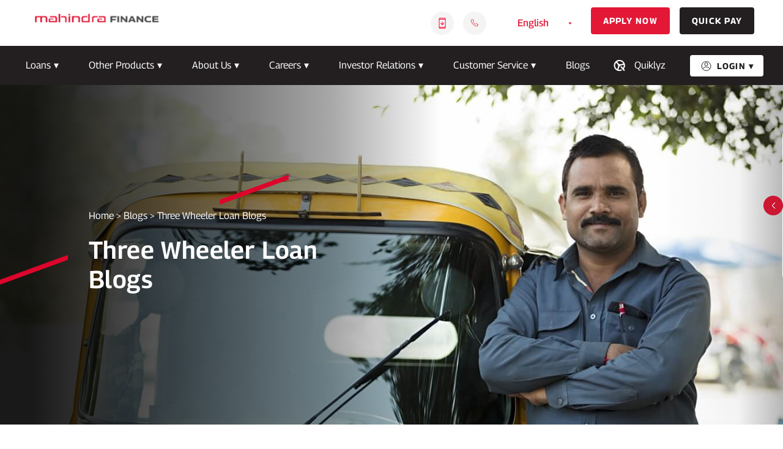

--- FILE ---
content_type: text/html; charset=UTF-8
request_url: https://www.mahindrafinance.com/blogs/three-wheeler-loan
body_size: 28300
content:
<!doctype html>
<html lang="en-US" prefix="og: https://ogp.me/ns#" >
<head class="lrf-20-feb-2024--07:39:00">
  <meta charset="UTF-8">
  <title>Three Wheeler Loan Blogs | Mahindra Finance</title>
    <meta name="viewport" content="width=device-width, initial-scale=1, shrink-to-fit=no">
    <link rel="icon" type="image/x-icon" href="https://www.mahindrafinance.com/wp-content/themes/mahindrafinance/images/mahindra-finance-fevicon.png">
        <link rel="stylesheet" href="https://www.mahindrafinance.com/wp-content/themes/mahindrafinance/css/flexslider.css" type="text/css">
    
    <link  rel="stylesheet" href="https://www.mahindrafinance.com/wp-content/themes/mahindrafinance/css/styles.css">
     <link  rel="stylesheet" href="https://www.mahindrafinance.com/wp-content/themes/mahindrafinance/css/nav.css">


             <link rel="stylesheet" href="https://www.mahindrafinance.com/wp-content/themes/mahindrafinance/css/jquery.fancybox.min.css" />
      
    <!-- Google Tag Manager -->
    <script>(function(w,d,s,l,i){w[l]=w[l]||[];w[l].push({'gtm.start':
    new Date().getTime(),event:'gtm.js'});var f=d.getElementsByTagName(s)[0],
    j=d.createElement(s),dl=l!='dataLayer'?'&l='+l:'';j.async=true;j.src=
    'https://www.googletagmanager.com/gtm.js?id='+i+dl;f.parentNode.insertBefore(j,f);
    })(window,document,'script','dataLayer','GTM-KR5LCK2');</script>
    <!-- End Google Tag Manager -->


        <link rel="alternate" hreflang="x-default" href="https://www.mahindrafinance.com/blogs/three-wheeler-loan" />
        <link rel="alternate" href="https://www.mahindrafinance.com/hi/blogs/three-wheeler-loan" hreflang="hi"/>
        <link rel="alternate" href="https://www.mahindrafinance.com/bn/blogs/three-wheeler-loan" hreflang="bn"/>
        <link rel="alternate" href="https://www.mahindrafinance.com/mr/blogs/three-wheeler-loan" hreflang="mr"/>
        <link rel="alternate" href="https://www.mahindrafinance.com/te/blogs/three-wheeler-loan" hreflang="te"/>
        <link rel="alternate" href="https://www.mahindrafinance.com/ta/blogs/three-wheeler-loan" hreflang="ta"/>
        <link rel="alternate" href="https://www.mahindrafinance.com/gu/blogs/three-wheeler-loan" hreflang="gu"/>
        <link rel="alternate" href="https://www.mahindrafinance.com/pa/blogs/three-wheeler-loan" hreflang="pa"/>
        <link rel="alternate" href="https://www.mahindrafinance.com/kn/blogs/three-wheeler-loan" hreflang="kn"/>
        <link rel="alternate" href="https://www.mahindrafinance.com/od/blogs/three-wheeler-loan" hreflang="od"/>
        <link rel="alternate" href="https://www.mahindrafinance.com/ml/blogs/three-wheeler-loan" hreflang="ml"/>
    	<style>img:is([sizes="auto" i], [sizes^="auto," i]) { contain-intrinsic-size: 3000px 1500px }</style>
	
<!-- Search Engine Optimization by Rank Math PRO - https://rankmath.com/ -->
<meta name="description" content="Three Wheeler Loan Blogs - Check Out The Best Insights &amp; Articles On Three Wheeler/Auto Rickshaw Loan With Mahindra Finance"/>
<meta name="robots" content="index, follow, max-snippet:-1, max-video-preview:-1, max-image-preview:large"/>
<link rel="canonical" href="https://www.mahindrafinance.com/blogs/three-wheeler-loan" />
<meta property="og:locale" content="en_US" />
<meta property="og:type" content="article" />
<meta property="og:title" content="Three Wheeler Loan Blogs | Mahindra Finance" />
<meta property="og:description" content="Three Wheeler Loan Blogs - Check Out The Best Insights &amp; Articles On Three Wheeler/Auto Rickshaw Loan With Mahindra Finance" />
<meta property="og:url" content="https://www.mahindrafinance.com/blogs/three-wheeler-loan" />
<meta property="og:site_name" content="Mahindra Finance" />
<meta name="twitter:card" content="summary" />
<meta name="twitter:title" content="Three Wheeler Loan Blogs | Mahindra Finance" />
<meta name="twitter:description" content="Three Wheeler Loan Blogs - Check Out The Best Insights &amp; Articles On Three Wheeler/Auto Rickshaw Loan With Mahindra Finance" />
<script type="application/ld+json" class="rank-math-schema-pro">{"@context":"https://schema.org","@graph":[{"@type":"Person","@id":"https://www.mahindrafinance.com/#person","name":"Mahindra Finance"},{"@type":"WebSite","@id":"https://www.mahindrafinance.com/#website","url":"https://www.mahindrafinance.com","name":"Mahindra Finance","publisher":{"@id":"https://www.mahindrafinance.com/#person"},"inLanguage":"en-US"},{"@type":"CollectionPage","@id":"https://www.mahindrafinance.com/blogs/three-wheeler-loan#webpage","url":"https://www.mahindrafinance.com/blogs/three-wheeler-loan","name":"Three Wheeler Loan Blogs | Mahindra Finance","isPartOf":{"@id":"https://www.mahindrafinance.com/#website"},"inLanguage":"en-US"}]}</script>
<!-- /Rank Math WordPress SEO plugin -->

<link rel='dns-prefetch' href='//www.mahindrafinance.com' />
<link rel='dns-prefetch' href='//cdn.ampproject.org' />
<link rel='dns-prefetch' href='//js.makestories.io' />
<link rel="alternate" type="application/rss+xml" title="Mahindra Finance &raquo; Three Wheeler Loan Blogs Category Feed" href="https://www.mahindrafinance.com/blogs/three-wheeler-loan/feed" />
<link rel='stylesheet' id='wp-block-library-css' href='https://www.mahindrafinance.com/wp-includes/css/dist/block-library/style.min.css?ver=6.7.2' type='text/css' media='all' />
<link rel='stylesheet' id='gutentocwp-cgb-style-css-css' href='https://www.mahindrafinance.com/wp-content/plugins/gutentoc-advance-table-of-content/dist/blocks.style.build.css' type='text/css' media='all' />
<style id='classic-theme-styles-inline-css' type='text/css'>
/*! This file is auto-generated */
.wp-block-button__link{color:#fff;background-color:#32373c;border-radius:9999px;box-shadow:none;text-decoration:none;padding:calc(.667em + 2px) calc(1.333em + 2px);font-size:1.125em}.wp-block-file__button{background:#32373c;color:#fff;text-decoration:none}
</style>
<style id='global-styles-inline-css' type='text/css'>
:root{--wp--preset--aspect-ratio--square: 1;--wp--preset--aspect-ratio--4-3: 4/3;--wp--preset--aspect-ratio--3-4: 3/4;--wp--preset--aspect-ratio--3-2: 3/2;--wp--preset--aspect-ratio--2-3: 2/3;--wp--preset--aspect-ratio--16-9: 16/9;--wp--preset--aspect-ratio--9-16: 9/16;--wp--preset--color--black: #000000;--wp--preset--color--cyan-bluish-gray: #abb8c3;--wp--preset--color--white: #ffffff;--wp--preset--color--pale-pink: #f78da7;--wp--preset--color--vivid-red: #cf2e2e;--wp--preset--color--luminous-vivid-orange: #ff6900;--wp--preset--color--luminous-vivid-amber: #fcb900;--wp--preset--color--light-green-cyan: #7bdcb5;--wp--preset--color--vivid-green-cyan: #00d084;--wp--preset--color--pale-cyan-blue: #8ed1fc;--wp--preset--color--vivid-cyan-blue: #0693e3;--wp--preset--color--vivid-purple: #9b51e0;--wp--preset--gradient--vivid-cyan-blue-to-vivid-purple: linear-gradient(135deg,rgba(6,147,227,1) 0%,rgb(155,81,224) 100%);--wp--preset--gradient--light-green-cyan-to-vivid-green-cyan: linear-gradient(135deg,rgb(122,220,180) 0%,rgb(0,208,130) 100%);--wp--preset--gradient--luminous-vivid-amber-to-luminous-vivid-orange: linear-gradient(135deg,rgba(252,185,0,1) 0%,rgba(255,105,0,1) 100%);--wp--preset--gradient--luminous-vivid-orange-to-vivid-red: linear-gradient(135deg,rgba(255,105,0,1) 0%,rgb(207,46,46) 100%);--wp--preset--gradient--very-light-gray-to-cyan-bluish-gray: linear-gradient(135deg,rgb(238,238,238) 0%,rgb(169,184,195) 100%);--wp--preset--gradient--cool-to-warm-spectrum: linear-gradient(135deg,rgb(74,234,220) 0%,rgb(151,120,209) 20%,rgb(207,42,186) 40%,rgb(238,44,130) 60%,rgb(251,105,98) 80%,rgb(254,248,76) 100%);--wp--preset--gradient--blush-light-purple: linear-gradient(135deg,rgb(255,206,236) 0%,rgb(152,150,240) 100%);--wp--preset--gradient--blush-bordeaux: linear-gradient(135deg,rgb(254,205,165) 0%,rgb(254,45,45) 50%,rgb(107,0,62) 100%);--wp--preset--gradient--luminous-dusk: linear-gradient(135deg,rgb(255,203,112) 0%,rgb(199,81,192) 50%,rgb(65,88,208) 100%);--wp--preset--gradient--pale-ocean: linear-gradient(135deg,rgb(255,245,203) 0%,rgb(182,227,212) 50%,rgb(51,167,181) 100%);--wp--preset--gradient--electric-grass: linear-gradient(135deg,rgb(202,248,128) 0%,rgb(113,206,126) 100%);--wp--preset--gradient--midnight: linear-gradient(135deg,rgb(2,3,129) 0%,rgb(40,116,252) 100%);--wp--preset--font-size--small: 13px;--wp--preset--font-size--medium: 20px;--wp--preset--font-size--large: 36px;--wp--preset--font-size--x-large: 42px;--wp--preset--spacing--20: 0.44rem;--wp--preset--spacing--30: 0.67rem;--wp--preset--spacing--40: 1rem;--wp--preset--spacing--50: 1.5rem;--wp--preset--spacing--60: 2.25rem;--wp--preset--spacing--70: 3.38rem;--wp--preset--spacing--80: 5.06rem;--wp--preset--shadow--natural: 6px 6px 9px rgba(0, 0, 0, 0.2);--wp--preset--shadow--deep: 12px 12px 50px rgba(0, 0, 0, 0.4);--wp--preset--shadow--sharp: 6px 6px 0px rgba(0, 0, 0, 0.2);--wp--preset--shadow--outlined: 6px 6px 0px -3px rgba(255, 255, 255, 1), 6px 6px rgba(0, 0, 0, 1);--wp--preset--shadow--crisp: 6px 6px 0px rgba(0, 0, 0, 1);}:where(.is-layout-flex){gap: 0.5em;}:where(.is-layout-grid){gap: 0.5em;}body .is-layout-flex{display: flex;}.is-layout-flex{flex-wrap: wrap;align-items: center;}.is-layout-flex > :is(*, div){margin: 0;}body .is-layout-grid{display: grid;}.is-layout-grid > :is(*, div){margin: 0;}:where(.wp-block-columns.is-layout-flex){gap: 2em;}:where(.wp-block-columns.is-layout-grid){gap: 2em;}:where(.wp-block-post-template.is-layout-flex){gap: 1.25em;}:where(.wp-block-post-template.is-layout-grid){gap: 1.25em;}.has-black-color{color: var(--wp--preset--color--black) !important;}.has-cyan-bluish-gray-color{color: var(--wp--preset--color--cyan-bluish-gray) !important;}.has-white-color{color: var(--wp--preset--color--white) !important;}.has-pale-pink-color{color: var(--wp--preset--color--pale-pink) !important;}.has-vivid-red-color{color: var(--wp--preset--color--vivid-red) !important;}.has-luminous-vivid-orange-color{color: var(--wp--preset--color--luminous-vivid-orange) !important;}.has-luminous-vivid-amber-color{color: var(--wp--preset--color--luminous-vivid-amber) !important;}.has-light-green-cyan-color{color: var(--wp--preset--color--light-green-cyan) !important;}.has-vivid-green-cyan-color{color: var(--wp--preset--color--vivid-green-cyan) !important;}.has-pale-cyan-blue-color{color: var(--wp--preset--color--pale-cyan-blue) !important;}.has-vivid-cyan-blue-color{color: var(--wp--preset--color--vivid-cyan-blue) !important;}.has-vivid-purple-color{color: var(--wp--preset--color--vivid-purple) !important;}.has-black-background-color{background-color: var(--wp--preset--color--black) !important;}.has-cyan-bluish-gray-background-color{background-color: var(--wp--preset--color--cyan-bluish-gray) !important;}.has-white-background-color{background-color: var(--wp--preset--color--white) !important;}.has-pale-pink-background-color{background-color: var(--wp--preset--color--pale-pink) !important;}.has-vivid-red-background-color{background-color: var(--wp--preset--color--vivid-red) !important;}.has-luminous-vivid-orange-background-color{background-color: var(--wp--preset--color--luminous-vivid-orange) !important;}.has-luminous-vivid-amber-background-color{background-color: var(--wp--preset--color--luminous-vivid-amber) !important;}.has-light-green-cyan-background-color{background-color: var(--wp--preset--color--light-green-cyan) !important;}.has-vivid-green-cyan-background-color{background-color: var(--wp--preset--color--vivid-green-cyan) !important;}.has-pale-cyan-blue-background-color{background-color: var(--wp--preset--color--pale-cyan-blue) !important;}.has-vivid-cyan-blue-background-color{background-color: var(--wp--preset--color--vivid-cyan-blue) !important;}.has-vivid-purple-background-color{background-color: var(--wp--preset--color--vivid-purple) !important;}.has-black-border-color{border-color: var(--wp--preset--color--black) !important;}.has-cyan-bluish-gray-border-color{border-color: var(--wp--preset--color--cyan-bluish-gray) !important;}.has-white-border-color{border-color: var(--wp--preset--color--white) !important;}.has-pale-pink-border-color{border-color: var(--wp--preset--color--pale-pink) !important;}.has-vivid-red-border-color{border-color: var(--wp--preset--color--vivid-red) !important;}.has-luminous-vivid-orange-border-color{border-color: var(--wp--preset--color--luminous-vivid-orange) !important;}.has-luminous-vivid-amber-border-color{border-color: var(--wp--preset--color--luminous-vivid-amber) !important;}.has-light-green-cyan-border-color{border-color: var(--wp--preset--color--light-green-cyan) !important;}.has-vivid-green-cyan-border-color{border-color: var(--wp--preset--color--vivid-green-cyan) !important;}.has-pale-cyan-blue-border-color{border-color: var(--wp--preset--color--pale-cyan-blue) !important;}.has-vivid-cyan-blue-border-color{border-color: var(--wp--preset--color--vivid-cyan-blue) !important;}.has-vivid-purple-border-color{border-color: var(--wp--preset--color--vivid-purple) !important;}.has-vivid-cyan-blue-to-vivid-purple-gradient-background{background: var(--wp--preset--gradient--vivid-cyan-blue-to-vivid-purple) !important;}.has-light-green-cyan-to-vivid-green-cyan-gradient-background{background: var(--wp--preset--gradient--light-green-cyan-to-vivid-green-cyan) !important;}.has-luminous-vivid-amber-to-luminous-vivid-orange-gradient-background{background: var(--wp--preset--gradient--luminous-vivid-amber-to-luminous-vivid-orange) !important;}.has-luminous-vivid-orange-to-vivid-red-gradient-background{background: var(--wp--preset--gradient--luminous-vivid-orange-to-vivid-red) !important;}.has-very-light-gray-to-cyan-bluish-gray-gradient-background{background: var(--wp--preset--gradient--very-light-gray-to-cyan-bluish-gray) !important;}.has-cool-to-warm-spectrum-gradient-background{background: var(--wp--preset--gradient--cool-to-warm-spectrum) !important;}.has-blush-light-purple-gradient-background{background: var(--wp--preset--gradient--blush-light-purple) !important;}.has-blush-bordeaux-gradient-background{background: var(--wp--preset--gradient--blush-bordeaux) !important;}.has-luminous-dusk-gradient-background{background: var(--wp--preset--gradient--luminous-dusk) !important;}.has-pale-ocean-gradient-background{background: var(--wp--preset--gradient--pale-ocean) !important;}.has-electric-grass-gradient-background{background: var(--wp--preset--gradient--electric-grass) !important;}.has-midnight-gradient-background{background: var(--wp--preset--gradient--midnight) !important;}.has-small-font-size{font-size: var(--wp--preset--font-size--small) !important;}.has-medium-font-size{font-size: var(--wp--preset--font-size--medium) !important;}.has-large-font-size{font-size: var(--wp--preset--font-size--large) !important;}.has-x-large-font-size{font-size: var(--wp--preset--font-size--x-large) !important;}
:where(.wp-block-post-template.is-layout-flex){gap: 1.25em;}:where(.wp-block-post-template.is-layout-grid){gap: 1.25em;}
:where(.wp-block-columns.is-layout-flex){gap: 2em;}:where(.wp-block-columns.is-layout-grid){gap: 2em;}
:root :where(.wp-block-pullquote){font-size: 1.5em;line-height: 1.6;}
</style>
<link rel='stylesheet' id='style-main-css' href='http://www.mahindrafinance.com/wp-content/plugins/makestories-helper/assets/css/ms-style.css?ver=6.7.2' type='text/css' media='all' />
<link rel='stylesheet' id='slick-theme-css-css' href='http://www.mahindrafinance.com/wp-content/plugins/makestories-helper/vendor/slick/slick-theme.css?ver=6.7.2' type='text/css' media='all' />
<link rel='stylesheet' id='slick-css-css' href='http://www.mahindrafinance.com/wp-content/plugins/makestories-helper/vendor/slick/slick.css?ver=6.7.2' type='text/css' media='all' />
<link rel='stylesheet' id='amp-story-player-css' href='https://cdn.ampproject.org/amp-story-player-v0.css?ver=6.7.2' type='text/css' media='all' />
<script type="text/javascript" src="https://www.mahindrafinance.com/wp-content/themes/mahindrafinance/js/jquery.js" id="jquery-js"></script>
<script type="text/javascript" src="https://cdn.ampproject.org/amp-story-player-v0.js?ver=6.7.2" id="amp-story-player-js"></script>
<script type="text/javascript" src="https://www.mahindrafinance.com/wp-content/themes/mahindrafinance/js/jquery-migrate.min.js" id="jquery-migrate-js"></script>
<link rel="https://api.w.org/" href="https://www.mahindrafinance.com/wp-json/" /><link rel="alternate" title="JSON" type="application/json" href="https://www.mahindrafinance.com/wp-json/wp/v2/categories/292" /><link rel="EditURI" type="application/rsd+xml" title="RSD" href="https://www.mahindrafinance.com/xmlrpc.php?rsd" />
<meta name="generator" content="WordPress 6.7.2" />
<noscript><style>.lazyload[data-src]{display:none !important;}</style></noscript><style>.lazyload{background-image:none !important;}.lazyload:before{background-image:none !important;}</style>		<style type="text/css" id="wp-custom-css">
			#homepage-product h2{margin-bottom:10px}

.page-id-2765 h1 {
	width: 60%;
	margin: 0 auto;
}

.faq-filter form {
	width: 55%;
	border-radius: 4px;
}

.connect-block .container {
	max-width: unset;
}		</style>
		           <!-- prod async script  -->
<script async="" type="text/javascript">
function initializeAVK() {anuvadak({project: { key: "ba35f28f-c6c1-4398-a0c3-5f69963415ad"},customWidget: true});}
</script>  
<script async="" onload="initializeAVK()" type="text/javascript" src="https://prod-anuvadak.reverieinc.com/api/snippet/bundle/file">
</script>    
    
    <!-- Meta Pixel Code -->
    <script>
        !function(f,b,e,v,n,t,s)
        {if(f.fbq)return;n=f.fbq=function(){n.callMethod?
            n.callMethod.apply(n,arguments):n.queue.push(arguments)};
            if(!f._fbq)f._fbq=n;n.push=n;n.loaded=!0;n.version='2.0';
            n.queue=[];t=b.createElement(e);t.async=!0;
            t.src=v;s=b.getElementsByTagName(e)[0];
            s.parentNode.insertBefore(t,s)}(window, document,'script',
            'https://connect.facebook.net/en_US/fbevents.js');
        fbq('init', '2611533879220894');
        fbq('track', 'PageView');
    </script>
    <noscript><img height="1" width="1" style="display:none"
                   src="https://www.facebook.com/tr?id=2611533879220894&ev=PageView&noscript=1"
        />
    </noscript>
    <!-- End Meta Pixel Code -->

</head>

<body class="archive category category-three-wheeler-loan category-292">
<script>
    window.getActiveLanguage = function(){
        const languagesPossible = [ "hi", "bn", "mr", "te", "ta", "gu", "kn", "od", "ml", "pa"];
        const path = window.location.pathname.split("/");
        if(path.length > 1){
            let languageFound = path.filter(Boolean)[0];
            if(languagesPossible.includes(languageFound)){
                return languageFound;
            }
        }
        return "en";
    };
</script>

<!-- Google Tag Manager (noscript) -->
<noscript><iframe src=https://www.googletagmanager.com/ns.html?id=GTM-KR5LCK2
height="0" width="0" style="display:none;visibility:hidden"></iframe></noscript>
<!-- End Google Tag Manager (noscript) -->

<div class="rightFixed">
  <div id="show">
    <img src="[data-uri]" width="32" height="32" alt="" data-src="https://www.mahindrafinance.com/wp-content/themes/mahindrafinance/images/circle-right-arrow.png" decoding="async" class="lazyload" data-eio-rwidth="64" data-eio-rheight="64"><noscript><img src="https://www.mahindrafinance.com/wp-content/themes/mahindrafinance/images/circle-right-arrow.png" width="32" height="32" alt="" data-eio="l"></noscript>
  </div>
    <ul>
              <li>
             <a href="https://www.mahindrafinance.com/customer-care">
                <img src="[data-uri]" width="24" height="24" title="Customer Care" alt="" data-src="https://media.mahindrafinance.com/2023/05/call-executive.svg" decoding="async" class="lazyload"><noscript><img src="https://media.mahindrafinance.com/2023/05/call-executive.svg" width="24" height="24" title="Customer Care" alt="" data-eio="l"></noscript>
             </a>
        </li>
              <li>
             <a href="https://branch.mahindrafinance.com">
                <img src="[data-uri]" width="24" height="24" title="Branch Locator" alt="" data-src="https://media.mahindrafinance.com/2023/05/map-pin.svg" decoding="async" class="lazyload"><noscript><img src="https://media.mahindrafinance.com/2023/05/map-pin.svg" width="24" height="24" title="Branch Locator" alt="" data-eio="l"></noscript>
             </a>
        </li>
              <li>
             <a href="https://www.mahindrafinance.com/customer-service/whatsapp">
                <img src="[data-uri]" width="24" height="24" title="WhatsApp" alt="" data-src="https://media.mahindrafinance.com/2023/05/whatsapp.svg" decoding="async" class="lazyload"><noscript><img src="https://media.mahindrafinance.com/2023/05/whatsapp.svg" width="24" height="24" title="WhatsApp" alt="" data-eio="l"></noscript>
             </a>
        </li>
              <li>
             <a href="https://www.mahindrafinance.com/fraudadvisory">
                <img src="[data-uri]" width="24" height="24" title="Fraud Advisory" alt="" data-src="https://media.mahindrafinance.com/2023/12/Safe-and-secure-icon-white.svg" decoding="async" class="lazyload"><noscript><img src="https://media.mahindrafinance.com/2023/12/Safe-and-secure-icon-white.svg" width="24" height="24" title="Fraud Advisory" alt="" data-eio="l"></noscript>
             </a>
        </li>
          </ul>
</div>
<div class="topheader">

  <div class="loginMobile" id="loginMobile">
                         <img src="[data-uri]" width="22" height="22" class="dropdown-toggle lazyload" alt="login-icon" data-src="https://www.mahindrafinance.com/wp-content/themes/mahindrafinance/images/login.svg" decoding="async"><noscript><img src="https://www.mahindrafinance.com/wp-content/themes/mahindrafinance/images/login.svg" width="22" height="22" class="dropdown-toggle" alt="login-icon" data-eio="l"></noscript>

                                       <ul>
                                                 <li><a href="https://customer.mahindrafinance.com/" class="open-link-with-loader" target="_blank">Customer portal Login</a></li>
                                                 <li><a href="https://smedelight.mahindrafs.com/#!/"  target="_blank">SME Customer Login</a></li>
                                                 <li><a href="https://fixeddeposit.mahindrafinance.com/WA_FD_EP_RAPID_V1/Login.aspx?utm_source=website&utm_medium=homepage&utm_campaign=login&utm_term=customer_login&utm_content=fd"  target="_blank">Fixed Deposit Customer Login</a></li>
                                                 <li><a href="https://investmentsolutions.mahindrafinance.com/login-corp?_ga=2.259128906.1171892538.1688914160-1250571487.1681894905&_gl=1*1449fg5*_ga*MTI1MDU3MTQ4Ny4xNjgxODk0OTA1*_ga_1D9L489JZ4*MTY4OTE0NTcyMC4xMzguMS4xNjg5MTQ2NDYzLjUzLjAuMA.."  target="_blank">Mutual Fund Login</a></li>
                                                 <li><a href="https://dealerportalsd.mahindrafs.com/DealerPortal/LoginPage.aspx"  target="_blank">Dealer Login</a></li>
                                                 <li><a href="https://fdbroker.mahindrafinance.com/MMFSL_FD_BROKER/"  target="_blank">Fixed Deposit Broker Login</a></li>
                                                 <li><a href="https://commonwebapp.mahindrafs.com/MMFSLPARTNERS/Login.aspx"  target="_blank">Partner Portal Login</a></li>
                                            </ul>
                                     </div>

    <div class="container">
        <div class="row">
                     <div class="col col-3 mobile-flex">
                  <a href="https://www.mahindrafinance.com/">
                       <img src="[data-uri]" width="223" height="34" alt="mahindra-finance-logo" data-src="https://media.mahindrafinance.com/2023/05/mahindra-finance-logo.png" decoding="async" class="lazyload"><noscript><img src="https://media.mahindrafinance.com/2023/05/mahindra-finance-logo.png" width="223" height="34" alt="mahindra-finance-logo" data-eio="l"></noscript>
                   </a>

                   <div class="translateMobile" id="translateMobile">

                         <img src="[data-uri]" width="24" height="22" class="dropdown-togglee lazyload" alt="login-icon" data-src="https://www.mahindrafinance.com/wp-content/themes/mahindrafinance/images/translate.svg" decoding="async"><noscript><img src="https://www.mahindrafinance.com/wp-content/themes/mahindrafinance/images/translate.svg" width="24" height="22" class="dropdown-togglee" alt="login-icon" data-eio="l"></noscript>



                      <div class="reverie-show-on-mobile">
                         <ul>
                         <li value="english" anuvadak-no-localization="true">English</li>
                         <li value="hindi" anuvadak-no-localization="true">Hindi</li>
                         <li value="bengali" anuvadak-no-localization="true">Bengali</li>
                         <li value="marathi" anuvadak-no-localization="true">Marathi</li>
                         <li value="telugu" anuvadak-no-localization="true">Telugu</li>
                         <li value="tamil" anuvadak-no-localization="true">Tamil</li>
                         <li value="gujarati" anuvadak-no-localization="true">Gujarati</li>
                         <li value="kannada" anuvadak-no-localization="true">Kannada</li>
                         <li value="odia" anuvadak-no-localization="true">Odia</li>
                         <li value="malayalam" anuvadak-no-localization="true">Malayalam</li>
                         <li value="punjabi" anuvadak-no-localization="true">Punjabi</li>
                        </ul>
                      </div>
                       <script>
                           if(window.innerWidth<= 991){
                               let div = document.querySelector(".reverie-show-on-mobile");
                               div.id = "anuvadak-language-selector-container";
                               div.querySelector("ul").id = "anuvadak-language-selector-list";
                           }
                       </script>

                   </div>

                   <div class="hamburger-icon" id="hamburgerClick">
                             <input type="checkbox" />
                             <span></span>
                             <span></span>
                             <span></span>
                           </div>
             </div>
        
            <div class="col col-9 flex justify-flex-end">

                <div class="searchBox" style="display:none">
                    <div class="search-container"> 
                        <form id="top-search-form">
                            <input class="search" id="searchleft" type="search" name="search" placeholder="Search">
                            <label class="button searchbutton" for="searchleft">
                                <span class="mglass">
                                     <img src="[data-uri]" alt="" width="16" height="16" data-src="https://www.mahindrafinance.com/wp-content/themes/mahindrafinance/images/search.svg" decoding="async" class="lazyload"><noscript><img src="https://www.mahindrafinance.com/wp-content/themes/mahindrafinance/images/search.svg" alt="" width="16" height="16" data-eio="l"></noscript>
                                </span>
                            </label>
                        </form>
                    </div>
                </div>

                               <div class="tel">

                    <div class="downloadPopup">
                          <div class="downloadPopupimg">
                             <img src="[data-uri]" width="20" height="20" alt="phone" data-src="https://www.mahindrafinance.com/wp-content/themes/mahindrafinance/images/download-icon-m.svg" decoding="async" class="lazyload"><noscript><img src="https://www.mahindrafinance.com/wp-content/themes/mahindrafinance/images/download-icon-m.svg" width="20" height="20" alt="phone" data-eio="l"></noscript></div>
                            <div class="hover-box">
                              <div class="flex scaninfo">

                                                                                                  <div class="scanImg">
                                                      <img src="[data-uri]" width="94" height="101" alt="" data-src="https://media.mahindrafinance.com/2025/04/super-app-qr-updated-mahindra-finance.png" decoding="async" class="lazyload"><noscript><img src="https://media.mahindrafinance.com/2025/04/super-app-qr-updated-mahindra-finance.png" width="94" height="101" alt="" data-eio="l"></noscript>
                                                  </div>
                                                 
                                                                                                  <div class="scanText">
                                                                                                            <h3>Download App</h3>
                                                      <!---->
<!--                                                     --><!--                                                        <h3>--><!--</h3>-->
<!--                                                     -->
                                                                                                              <p>Conveniently pay your EMIs, set payment reminders, view your loan details.</p>
                                                                                                        </div>
                                                
                                              </div>

                                              
                                               <ul class="flex justify-space-between appInfod">

                                                                                                        <li>
                                                        <a href="https://play.google.com/store/apps/details?id=com.mf.app&hl=en" target="_blank" class="playstore_tophover">
                                                         <img src="[data-uri]" width="130" height="44" alt="https://media.mahindrafinance.com/2025/03/image-2.png" data-src="https://media.mahindrafinance.com/2025/03/image-2.png" decoding="async" class="lazyload"><noscript><img src="https://media.mahindrafinance.com/2025/03/image-2.png" width="130" height="44" alt="https://media.mahindrafinance.com/2025/03/image-2.png" data-eio="l"></noscript>
                                                        </a>
                                                      </li>
                                                                                                            <li>
                                                        <a href="https://apps.apple.com/in/app/mahindra-finance/id1460356152" target="_blank" class="appstore_tophover">
                                                         <img src="[data-uri]" width="130" height="44" alt="https://media.mahindrafinance.com/2025/03/image-1.png" data-src="https://media.mahindrafinance.com/2025/03/image-1.png" decoding="async" class="lazyload"><noscript><img src="https://media.mahindrafinance.com/2025/03/image-1.png" width="130" height="44" alt="https://media.mahindrafinance.com/2025/03/image-1.png" data-eio="l"></noscript>
                                                        </a>
                                                      </li>
                                                      
                                                  </ul>
                                                                                           </div>
                                        </div>

                    <a href="tel:18002331234">
                       <img src="[data-uri]" width="13" height="13" alt="phone" data-src="https://www.mahindrafinance.com/wp-content/themes/mahindrafinance/images/phone.svg" decoding="async" class="lazyload"><noscript><img src="https://www.mahindrafinance.com/wp-content/themes/mahindrafinance/images/phone.svg" width="13" height="13" alt="phone" data-eio="l"></noscript>
                    </a>
                </div>
             

               <div class="select-style">
                 <div class="reverie-show-on-desktop">
                   <select >
                   <option value="english" anuvadak-no-localization="true">English</option>
                   <option value="hindi" anuvadak-no-localization="true">Hindi</option>
                   <option value="bengali" anuvadak-no-localization="true">Bengali</option>
                    <option value="marathi" anuvadak-no-localization="true">Marathi</option>
                   <option value="telugu" anuvadak-no-localization="true">Telugu</option>
                   <option value="tamil" anuvadak-no-localization="true">Tamil</option>
                   <option value="gujarati" anuvadak-no-localization="true">Gujarati</option>
                   <option value="kannada" anuvadak-no-localization="true">Kannada</option>
                   <option value="odia" anuvadak-no-localization="true">Odia</option>
                   <option value="malayalam" anuvadak-no-localization="true">Malayalam</option>
                   <option value="punjabi" anuvadak-no-localization="true">Punjabi</option>
                   </select>
               </div>
                   <script>
                       if(window.innerWidth> 991){
                           let div = document.querySelector(".reverie-show-on-desktop");
                           div.id = "anuvadak-language-selector-container";
                           let select = div.querySelector("select");
                           select.id = "anuvadak-language-selector-list";
                           const activeLanguage = localStorage.getItem("active-language");
                           select.addEventListener("change", e => {
                               localStorage.setItem("active-language", e.target.value);
                           });

                           if(activeLanguage){
                               select.value = activeLanguage
                           }
                       }
                   </script>
               </div>


            <div class="rightBtn"><ul id="menu-header-right-menu" class=""><li id="menu-item-16779" class="applyBtn menu-item menu-item-type-custom menu-item-object-custom menu-item-16779"><a href="/apply-now?source=APPLY_NOW">Apply Now<svg xmlns="http://www.w3.org/2000/svg" width="12" height="8" viewBox="0 0 12 8" fill="none" class="nav-right-arrow"><path d="M6.86666 7.51678C6.73333 7.38345 6.66933 7.22234 6.67466 7.03345C6.67999 6.84456 6.74955 6.68345 6.88333 6.55011L8.76666 4.66678H1.33333C1.14444 4.66678 0.985992 4.60278 0.857992 4.47478C0.729992 4.34678 0.666214 4.18856 0.666659 4.00011C0.666659 3.81122 0.730659 3.65278 0.858659 3.52478C0.986659 3.39678 1.14488 3.333 1.33333 3.33345H8.76666L6.86666 1.43345C6.73333 1.30011 6.66666 1.14167 6.66666 0.958114C6.66666 0.774558 6.73333 0.616336 6.86666 0.483447C6.99999 0.350114 7.15844 0.283447 7.34199 0.283447C7.52555 0.283447 7.68377 0.350114 7.81666 0.483447L10.8667 3.53345C10.9333 3.60011 10.9807 3.67234 11.0087 3.75011C11.0367 3.82789 11.0504 3.91123 11.05 4.00011C11.05 4.089 11.036 4.17234 11.008 4.25011C10.98 4.32789 10.9329 4.40011 10.8667 4.46678L7.79999 7.53345C7.67777 7.65567 7.5251 7.71678 7.34199 7.71678C7.15888 7.71678 7.00044 7.65011 6.86666 7.51678Z" fill="#E31837"/></svg></a></li>
<li id="menu-item-215" class="quickBtn menu-item menu-item-type-custom menu-item-object-custom menu-item-215"><a target="_blank" href="https://vehicleloan.mahindrafinance.com/UI/QuickPay.aspx?_ga=2.102415553.153381524.1692597874-1250571487.1681894905&#038;_gl=1*1hc9ip5*_ga*NTM0ODMwNjIwLjE2OTE0OTI3MDE.*_ga_1D9L489JZ4*MTY5Mjg1NTE5OC4xMC4xLjE2OTI4NTk4NzAuNjAuMC4w">Quick Pay<svg xmlns="http://www.w3.org/2000/svg" width="12" height="8" viewBox="0 0 12 8" fill="none" class="nav-right-arrow"><path d="M6.86666 7.51678C6.73333 7.38345 6.66933 7.22234 6.67466 7.03345C6.67999 6.84456 6.74955 6.68345 6.88333 6.55011L8.76666 4.66678H1.33333C1.14444 4.66678 0.985992 4.60278 0.857992 4.47478C0.729992 4.34678 0.666214 4.18856 0.666659 4.00011C0.666659 3.81122 0.730659 3.65278 0.858659 3.52478C0.986659 3.39678 1.14488 3.333 1.33333 3.33345H8.76666L6.86666 1.43345C6.73333 1.30011 6.66666 1.14167 6.66666 0.958114C6.66666 0.774558 6.73333 0.616336 6.86666 0.483447C6.99999 0.350114 7.15844 0.283447 7.34199 0.283447C7.52555 0.283447 7.68377 0.350114 7.81666 0.483447L10.8667 3.53345C10.9333 3.60011 10.9807 3.67234 11.0087 3.75011C11.0367 3.82789 11.0504 3.91123 11.05 4.00011C11.05 4.089 11.036 4.17234 11.008 4.25011C10.98 4.32789 10.9329 4.40011 10.8667 4.46678L7.79999 7.53345C7.67777 7.65567 7.5251 7.71678 7.34199 7.71678C7.15888 7.71678 7.00044 7.65011 6.86666 7.51678Z" fill="#E31837"/></svg></a></li>
</ul></div>            </div>
        </div>
    </div>
</div>

<header>
  <div class="container">
      <div class="row nav-container">
          <div class="desktop-nav">
                 <div class="nav"><ul id="menu-primary-menu" class=""><li id="menu-item-258" class="parent-menu menu-item menu-item-type-custom menu-item-object-custom menu-item-has-children menu-item-258"><a href="/loans">Loans<svg xmlns="http://www.w3.org/2000/svg" width="12" height="8" viewBox="0 0 12 8" fill="none" class="nav-right-arrow"><path d="M6.86666 7.51678C6.73333 7.38345 6.66933 7.22234 6.67466 7.03345C6.67999 6.84456 6.74955 6.68345 6.88333 6.55011L8.76666 4.66678H1.33333C1.14444 4.66678 0.985992 4.60278 0.857992 4.47478C0.729992 4.34678 0.666214 4.18856 0.666659 4.00011C0.666659 3.81122 0.730659 3.65278 0.858659 3.52478C0.986659 3.39678 1.14488 3.333 1.33333 3.33345H8.76666L6.86666 1.43345C6.73333 1.30011 6.66666 1.14167 6.66666 0.958114C6.66666 0.774558 6.73333 0.616336 6.86666 0.483447C6.99999 0.350114 7.15844 0.283447 7.34199 0.283447C7.52555 0.283447 7.68377 0.350114 7.81666 0.483447L10.8667 3.53345C10.9333 3.60011 10.9807 3.67234 11.0087 3.75011C11.0367 3.82789 11.0504 3.91123 11.05 4.00011C11.05 4.089 11.036 4.17234 11.008 4.25011C10.98 4.32789 10.9329 4.40011 10.8667 4.46678L7.79999 7.53345C7.67777 7.65567 7.5251 7.71678 7.34199 7.71678C7.15888 7.71678 7.00044 7.65011 6.86666 7.51678Z" fill="#E31837"/></svg></a>
<ul class="sub-menu">
	<li id="menu-item-8700" class="child-menu menu-item menu-item-type-post_type menu-item-object-page menu-item-has-children menu-item-8700"><a href="https://www.mahindrafinance.com/loans">Loans<svg xmlns="http://www.w3.org/2000/svg" width="12" height="8" viewBox="0 0 12 8" fill="none" class="nav-right-arrow"><path d="M6.86666 7.51678C6.73333 7.38345 6.66933 7.22234 6.67466 7.03345C6.67999 6.84456 6.74955 6.68345 6.88333 6.55011L8.76666 4.66678H1.33333C1.14444 4.66678 0.985992 4.60278 0.857992 4.47478C0.729992 4.34678 0.666214 4.18856 0.666659 4.00011C0.666659 3.81122 0.730659 3.65278 0.858659 3.52478C0.986659 3.39678 1.14488 3.333 1.33333 3.33345H8.76666L6.86666 1.43345C6.73333 1.30011 6.66666 1.14167 6.66666 0.958114C6.66666 0.774558 6.73333 0.616336 6.86666 0.483447C6.99999 0.350114 7.15844 0.283447 7.34199 0.283447C7.52555 0.283447 7.68377 0.350114 7.81666 0.483447L10.8667 3.53345C10.9333 3.60011 10.9807 3.67234 11.0087 3.75011C11.0367 3.82789 11.0504 3.91123 11.05 4.00011C11.05 4.089 11.036 4.17234 11.008 4.25011C10.98 4.32789 10.9329 4.40011 10.8667 4.46678L7.79999 7.53345C7.67777 7.65567 7.5251 7.71678 7.34199 7.71678C7.15888 7.71678 7.00044 7.65011 6.86666 7.51678Z" fill="#E31837"/></svg></a>
	<ul class="sub-menu">
		<li id="menu-item-8683" class="acf-field menu-item menu-item-type-post_type menu-item-object-products menu-item-8683"><a href="https://www.mahindrafinance.com/loans/tractor-loan">Tractor Loan<svg xmlns="http://www.w3.org/2000/svg" width="12" height="8" viewBox="0 0 12 8" fill="none" class="nav-right-arrow"><path d="M6.86666 7.51678C6.73333 7.38345 6.66933 7.22234 6.67466 7.03345C6.67999 6.84456 6.74955 6.68345 6.88333 6.55011L8.76666 4.66678H1.33333C1.14444 4.66678 0.985992 4.60278 0.857992 4.47478C0.729992 4.34678 0.666214 4.18856 0.666659 4.00011C0.666659 3.81122 0.730659 3.65278 0.858659 3.52478C0.986659 3.39678 1.14488 3.333 1.33333 3.33345H8.76666L6.86666 1.43345C6.73333 1.30011 6.66666 1.14167 6.66666 0.958114C6.66666 0.774558 6.73333 0.616336 6.86666 0.483447C6.99999 0.350114 7.15844 0.283447 7.34199 0.283447C7.52555 0.283447 7.68377 0.350114 7.81666 0.483447L10.8667 3.53345C10.9333 3.60011 10.9807 3.67234 11.0087 3.75011C11.0367 3.82789 11.0504 3.91123 11.05 4.00011C11.05 4.089 11.036 4.17234 11.008 4.25011C10.98 4.32789 10.9329 4.40011 10.8667 4.46678L7.79999 7.53345C7.67777 7.65567 7.5251 7.71678 7.34199 7.71678C7.15888 7.71678 7.00044 7.65011 6.86666 7.51678Z" fill="#E31837"/></svg><img class="field-img lazyload" async defer loading="lazy" src="[data-uri]" alt="" data-src="https://media.mahindrafinance.com/2023/09/Tractor-Loan-mu.png" decoding="async"><noscript><img class="field-img" async defer loading="lazy" src="https://media.mahindrafinance.com/2023/09/Tractor-Loan-mu.png" alt="" data-eio="l"></noscript></a></li>
		<li id="menu-item-8685" class="acf-field menu-item menu-item-type-post_type menu-item-object-products menu-item-8685"><a href="https://www.mahindrafinance.com/loans/utility-vehicle-loan">Utility Vehicle Loan<svg xmlns="http://www.w3.org/2000/svg" width="12" height="8" viewBox="0 0 12 8" fill="none" class="nav-right-arrow"><path d="M6.86666 7.51678C6.73333 7.38345 6.66933 7.22234 6.67466 7.03345C6.67999 6.84456 6.74955 6.68345 6.88333 6.55011L8.76666 4.66678H1.33333C1.14444 4.66678 0.985992 4.60278 0.857992 4.47478C0.729992 4.34678 0.666214 4.18856 0.666659 4.00011C0.666659 3.81122 0.730659 3.65278 0.858659 3.52478C0.986659 3.39678 1.14488 3.333 1.33333 3.33345H8.76666L6.86666 1.43345C6.73333 1.30011 6.66666 1.14167 6.66666 0.958114C6.66666 0.774558 6.73333 0.616336 6.86666 0.483447C6.99999 0.350114 7.15844 0.283447 7.34199 0.283447C7.52555 0.283447 7.68377 0.350114 7.81666 0.483447L10.8667 3.53345C10.9333 3.60011 10.9807 3.67234 11.0087 3.75011C11.0367 3.82789 11.0504 3.91123 11.05 4.00011C11.05 4.089 11.036 4.17234 11.008 4.25011C10.98 4.32789 10.9329 4.40011 10.8667 4.46678L7.79999 7.53345C7.67777 7.65567 7.5251 7.71678 7.34199 7.71678C7.15888 7.71678 7.00044 7.65011 6.86666 7.51678Z" fill="#E31837"/></svg><img class="field-img lazyload" async defer loading="lazy" src="[data-uri]" alt="" data-src="https://media.mahindrafinance.com/2023/09/utility-vehicle-loan-m.png" decoding="async"><noscript><img class="field-img" async defer loading="lazy" src="https://media.mahindrafinance.com/2023/09/utility-vehicle-loan-m.png" alt="" data-eio="l"></noscript></a></li>
		<li id="menu-item-8687" class="acf-field menu-item menu-item-type-post_type menu-item-object-products menu-item-8687"><a href="https://www.mahindrafinance.com/loans/car-loan">Car Loan<svg xmlns="http://www.w3.org/2000/svg" width="12" height="8" viewBox="0 0 12 8" fill="none" class="nav-right-arrow"><path d="M6.86666 7.51678C6.73333 7.38345 6.66933 7.22234 6.67466 7.03345C6.67999 6.84456 6.74955 6.68345 6.88333 6.55011L8.76666 4.66678H1.33333C1.14444 4.66678 0.985992 4.60278 0.857992 4.47478C0.729992 4.34678 0.666214 4.18856 0.666659 4.00011C0.666659 3.81122 0.730659 3.65278 0.858659 3.52478C0.986659 3.39678 1.14488 3.333 1.33333 3.33345H8.76666L6.86666 1.43345C6.73333 1.30011 6.66666 1.14167 6.66666 0.958114C6.66666 0.774558 6.73333 0.616336 6.86666 0.483447C6.99999 0.350114 7.15844 0.283447 7.34199 0.283447C7.52555 0.283447 7.68377 0.350114 7.81666 0.483447L10.8667 3.53345C10.9333 3.60011 10.9807 3.67234 11.0087 3.75011C11.0367 3.82789 11.0504 3.91123 11.05 4.00011C11.05 4.089 11.036 4.17234 11.008 4.25011C10.98 4.32789 10.9329 4.40011 10.8667 4.46678L7.79999 7.53345C7.67777 7.65567 7.5251 7.71678 7.34199 7.71678C7.15888 7.71678 7.00044 7.65011 6.86666 7.51678Z" fill="#E31837"/></svg><img class="field-img lazyload" async defer loading="lazy" src="[data-uri]" alt="" data-src="https://media.mahindrafinance.com/2023/09/car-loan_menu.png" decoding="async"><noscript><img class="field-img" async defer loading="lazy" src="https://media.mahindrafinance.com/2023/09/car-loan_menu.png" alt="" data-eio="l"></noscript></a></li>
		<li id="menu-item-10495" class="menu-item menu-item-type-post_type menu-item-object-products menu-item-10495"><a href="https://www.mahindrafinance.com/loans/commercial-vehicle-loan">Commercial Vehicle Loan<svg xmlns="http://www.w3.org/2000/svg" width="12" height="8" viewBox="0 0 12 8" fill="none" class="nav-right-arrow"><path d="M6.86666 7.51678C6.73333 7.38345 6.66933 7.22234 6.67466 7.03345C6.67999 6.84456 6.74955 6.68345 6.88333 6.55011L8.76666 4.66678H1.33333C1.14444 4.66678 0.985992 4.60278 0.857992 4.47478C0.729992 4.34678 0.666214 4.18856 0.666659 4.00011C0.666659 3.81122 0.730659 3.65278 0.858659 3.52478C0.986659 3.39678 1.14488 3.333 1.33333 3.33345H8.76666L6.86666 1.43345C6.73333 1.30011 6.66666 1.14167 6.66666 0.958114C6.66666 0.774558 6.73333 0.616336 6.86666 0.483447C6.99999 0.350114 7.15844 0.283447 7.34199 0.283447C7.52555 0.283447 7.68377 0.350114 7.81666 0.483447L10.8667 3.53345C10.9333 3.60011 10.9807 3.67234 11.0087 3.75011C11.0367 3.82789 11.0504 3.91123 11.05 4.00011C11.05 4.089 11.036 4.17234 11.008 4.25011C10.98 4.32789 10.9329 4.40011 10.8667 4.46678L7.79999 7.53345C7.67777 7.65567 7.5251 7.71678 7.34199 7.71678C7.15888 7.71678 7.00044 7.65011 6.86666 7.51678Z" fill="#E31837"/></svg><img class="field-img lazyload" async defer loading="lazy" src="[data-uri]" alt="" data-src="https://media.mahindrafinance.com/2023/09/commercial-vehicle-loan-m.png" decoding="async"><noscript><img class="field-img" async defer loading="lazy" src="https://media.mahindrafinance.com/2023/09/commercial-vehicle-loan-m.png" alt="" data-eio="l"></noscript></a></li>
		<li id="menu-item-8689" class="acf-field menu-item menu-item-type-post_type menu-item-object-products menu-item-8689"><a href="https://www.mahindrafinance.com/loans/used-car-loan">Used Car Loan<svg xmlns="http://www.w3.org/2000/svg" width="12" height="8" viewBox="0 0 12 8" fill="none" class="nav-right-arrow"><path d="M6.86666 7.51678C6.73333 7.38345 6.66933 7.22234 6.67466 7.03345C6.67999 6.84456 6.74955 6.68345 6.88333 6.55011L8.76666 4.66678H1.33333C1.14444 4.66678 0.985992 4.60278 0.857992 4.47478C0.729992 4.34678 0.666214 4.18856 0.666659 4.00011C0.666659 3.81122 0.730659 3.65278 0.858659 3.52478C0.986659 3.39678 1.14488 3.333 1.33333 3.33345H8.76666L6.86666 1.43345C6.73333 1.30011 6.66666 1.14167 6.66666 0.958114C6.66666 0.774558 6.73333 0.616336 6.86666 0.483447C6.99999 0.350114 7.15844 0.283447 7.34199 0.283447C7.52555 0.283447 7.68377 0.350114 7.81666 0.483447L10.8667 3.53345C10.9333 3.60011 10.9807 3.67234 11.0087 3.75011C11.0367 3.82789 11.0504 3.91123 11.05 4.00011C11.05 4.089 11.036 4.17234 11.008 4.25011C10.98 4.32789 10.9329 4.40011 10.8667 4.46678L7.79999 7.53345C7.67777 7.65567 7.5251 7.71678 7.34199 7.71678C7.15888 7.71678 7.00044 7.65011 6.86666 7.51678Z" fill="#E31837"/></svg><img class="field-img lazyload" async defer loading="lazy" src="[data-uri]" alt="" data-src="https://media.mahindrafinance.com/2023/09/used_car_menu_01.png" decoding="async"><noscript><img class="field-img" async defer loading="lazy" src="https://media.mahindrafinance.com/2023/09/used_car_menu_01.png" alt="" data-eio="l"></noscript></a></li>
		<li id="menu-item-8692" class="acf-field menu-item menu-item-type-post_type menu-item-object-products menu-item-8692"><a href="https://www.mahindrafinance.com/loans/three-wheeler-loan">Three-Wheeler Loan<svg xmlns="http://www.w3.org/2000/svg" width="12" height="8" viewBox="0 0 12 8" fill="none" class="nav-right-arrow"><path d="M6.86666 7.51678C6.73333 7.38345 6.66933 7.22234 6.67466 7.03345C6.67999 6.84456 6.74955 6.68345 6.88333 6.55011L8.76666 4.66678H1.33333C1.14444 4.66678 0.985992 4.60278 0.857992 4.47478C0.729992 4.34678 0.666214 4.18856 0.666659 4.00011C0.666659 3.81122 0.730659 3.65278 0.858659 3.52478C0.986659 3.39678 1.14488 3.333 1.33333 3.33345H8.76666L6.86666 1.43345C6.73333 1.30011 6.66666 1.14167 6.66666 0.958114C6.66666 0.774558 6.73333 0.616336 6.86666 0.483447C6.99999 0.350114 7.15844 0.283447 7.34199 0.283447C7.52555 0.283447 7.68377 0.350114 7.81666 0.483447L10.8667 3.53345C10.9333 3.60011 10.9807 3.67234 11.0087 3.75011C11.0367 3.82789 11.0504 3.91123 11.05 4.00011C11.05 4.089 11.036 4.17234 11.008 4.25011C10.98 4.32789 10.9329 4.40011 10.8667 4.46678L7.79999 7.53345C7.67777 7.65567 7.5251 7.71678 7.34199 7.71678C7.15888 7.71678 7.00044 7.65011 6.86666 7.51678Z" fill="#E31837"/></svg><img class="field-img lazyload" async defer loading="lazy" src="[data-uri]" alt="" data-src="https://media.mahindrafinance.com/2023/09/three-wheeler-loan_m.png" decoding="async"><noscript><img class="field-img" async defer loading="lazy" src="https://media.mahindrafinance.com/2023/09/three-wheeler-loan_m.png" alt="" data-eio="l"></noscript></a></li>
		<li id="menu-item-8693" class="acf-field menu-item menu-item-type-post_type menu-item-object-products menu-item-8693"><a href="https://www.mahindrafinance.com/loans/loan-against-vehicle">Loan Against Vehicle<svg xmlns="http://www.w3.org/2000/svg" width="12" height="8" viewBox="0 0 12 8" fill="none" class="nav-right-arrow"><path d="M6.86666 7.51678C6.73333 7.38345 6.66933 7.22234 6.67466 7.03345C6.67999 6.84456 6.74955 6.68345 6.88333 6.55011L8.76666 4.66678H1.33333C1.14444 4.66678 0.985992 4.60278 0.857992 4.47478C0.729992 4.34678 0.666214 4.18856 0.666659 4.00011C0.666659 3.81122 0.730659 3.65278 0.858659 3.52478C0.986659 3.39678 1.14488 3.333 1.33333 3.33345H8.76666L6.86666 1.43345C6.73333 1.30011 6.66666 1.14167 6.66666 0.958114C6.66666 0.774558 6.73333 0.616336 6.86666 0.483447C6.99999 0.350114 7.15844 0.283447 7.34199 0.283447C7.52555 0.283447 7.68377 0.350114 7.81666 0.483447L10.8667 3.53345C10.9333 3.60011 10.9807 3.67234 11.0087 3.75011C11.0367 3.82789 11.0504 3.91123 11.05 4.00011C11.05 4.089 11.036 4.17234 11.008 4.25011C10.98 4.32789 10.9329 4.40011 10.8667 4.46678L7.79999 7.53345C7.67777 7.65567 7.5251 7.71678 7.34199 7.71678C7.15888 7.71678 7.00044 7.65011 6.86666 7.51678Z" fill="#E31837"/></svg><img class="field-img lazyload" async defer loading="lazy" src="[data-uri]" alt="" data-src="https://media.mahindrafinance.com/2023/09/loan-against-vehicle_m.png" decoding="async"><noscript><img class="field-img" async defer loading="lazy" src="https://media.mahindrafinance.com/2023/09/loan-against-vehicle_m.png" alt="" data-eio="l"></noscript></a></li>
		<li id="menu-item-8694" class="acf-field menu-item menu-item-type-post_type menu-item-object-products menu-item-8694"><a href="https://www.mahindrafinance.com/loans/home-loan">Home Loan<svg xmlns="http://www.w3.org/2000/svg" width="12" height="8" viewBox="0 0 12 8" fill="none" class="nav-right-arrow"><path d="M6.86666 7.51678C6.73333 7.38345 6.66933 7.22234 6.67466 7.03345C6.67999 6.84456 6.74955 6.68345 6.88333 6.55011L8.76666 4.66678H1.33333C1.14444 4.66678 0.985992 4.60278 0.857992 4.47478C0.729992 4.34678 0.666214 4.18856 0.666659 4.00011C0.666659 3.81122 0.730659 3.65278 0.858659 3.52478C0.986659 3.39678 1.14488 3.333 1.33333 3.33345H8.76666L6.86666 1.43345C6.73333 1.30011 6.66666 1.14167 6.66666 0.958114C6.66666 0.774558 6.73333 0.616336 6.86666 0.483447C6.99999 0.350114 7.15844 0.283447 7.34199 0.283447C7.52555 0.283447 7.68377 0.350114 7.81666 0.483447L10.8667 3.53345C10.9333 3.60011 10.9807 3.67234 11.0087 3.75011C11.0367 3.82789 11.0504 3.91123 11.05 4.00011C11.05 4.089 11.036 4.17234 11.008 4.25011C10.98 4.32789 10.9329 4.40011 10.8667 4.46678L7.79999 7.53345C7.67777 7.65567 7.5251 7.71678 7.34199 7.71678C7.15888 7.71678 7.00044 7.65011 6.86666 7.51678Z" fill="#E31837"/></svg><img class="field-img lazyload" async defer loading="lazy" src="[data-uri]" alt="" data-src="https://media.mahindrafinance.com/2023/09/home-loan_m.png" decoding="async"><noscript><img class="field-img" async defer loading="lazy" src="https://media.mahindrafinance.com/2023/09/home-loan_m.png" alt="" data-eio="l"></noscript></a></li>
		<li id="menu-item-8695" class="acf-field menu-item menu-item-type-post_type menu-item-object-products menu-item-8695"><a href="https://www.mahindrafinance.com/loans/personal-loan">Personal Loan<svg xmlns="http://www.w3.org/2000/svg" width="12" height="8" viewBox="0 0 12 8" fill="none" class="nav-right-arrow"><path d="M6.86666 7.51678C6.73333 7.38345 6.66933 7.22234 6.67466 7.03345C6.67999 6.84456 6.74955 6.68345 6.88333 6.55011L8.76666 4.66678H1.33333C1.14444 4.66678 0.985992 4.60278 0.857992 4.47478C0.729992 4.34678 0.666214 4.18856 0.666659 4.00011C0.666659 3.81122 0.730659 3.65278 0.858659 3.52478C0.986659 3.39678 1.14488 3.333 1.33333 3.33345H8.76666L6.86666 1.43345C6.73333 1.30011 6.66666 1.14167 6.66666 0.958114C6.66666 0.774558 6.73333 0.616336 6.86666 0.483447C6.99999 0.350114 7.15844 0.283447 7.34199 0.283447C7.52555 0.283447 7.68377 0.350114 7.81666 0.483447L10.8667 3.53345C10.9333 3.60011 10.9807 3.67234 11.0087 3.75011C11.0367 3.82789 11.0504 3.91123 11.05 4.00011C11.05 4.089 11.036 4.17234 11.008 4.25011C10.98 4.32789 10.9329 4.40011 10.8667 4.46678L7.79999 7.53345C7.67777 7.65567 7.5251 7.71678 7.34199 7.71678C7.15888 7.71678 7.00044 7.65011 6.86666 7.51678Z" fill="#E31837"/></svg><img class="field-img lazyload" async defer loading="lazy" src="[data-uri]" alt="" data-src="https://media.mahindrafinance.com/2023/09/personal-loan_m.png" decoding="async"><noscript><img class="field-img" async defer loading="lazy" src="https://media.mahindrafinance.com/2023/09/personal-loan_m.png" alt="" data-eio="l"></noscript></a></li>
		<li id="menu-item-17183" class="acf-field menu-item menu-item-type-post_type menu-item-object-products menu-item-17183"><a href="https://www.mahindrafinance.com/loans/digital-lending-partners">Digital Lending Partners<svg xmlns="http://www.w3.org/2000/svg" width="12" height="8" viewBox="0 0 12 8" fill="none" class="nav-right-arrow"><path d="M6.86666 7.51678C6.73333 7.38345 6.66933 7.22234 6.67466 7.03345C6.67999 6.84456 6.74955 6.68345 6.88333 6.55011L8.76666 4.66678H1.33333C1.14444 4.66678 0.985992 4.60278 0.857992 4.47478C0.729992 4.34678 0.666214 4.18856 0.666659 4.00011C0.666659 3.81122 0.730659 3.65278 0.858659 3.52478C0.986659 3.39678 1.14488 3.333 1.33333 3.33345H8.76666L6.86666 1.43345C6.73333 1.30011 6.66666 1.14167 6.66666 0.958114C6.66666 0.774558 6.73333 0.616336 6.86666 0.483447C6.99999 0.350114 7.15844 0.283447 7.34199 0.283447C7.52555 0.283447 7.68377 0.350114 7.81666 0.483447L10.8667 3.53345C10.9333 3.60011 10.9807 3.67234 11.0087 3.75011C11.0367 3.82789 11.0504 3.91123 11.05 4.00011C11.05 4.089 11.036 4.17234 11.008 4.25011C10.98 4.32789 10.9329 4.40011 10.8667 4.46678L7.79999 7.53345C7.67777 7.65567 7.5251 7.71678 7.34199 7.71678C7.15888 7.71678 7.00044 7.65011 6.86666 7.51678Z" fill="#E31837"/></svg><img class="field-img lazyload" async defer loading="lazy" src="[data-uri]" alt="" data-src="https://media.mahindrafinance.com/2023/07/investor-banner.png" decoding="async"><noscript><img class="field-img" async defer loading="lazy" src="https://media.mahindrafinance.com/2023/07/investor-banner.png" alt="" data-eio="l"></noscript></a></li>
	</ul>
</li>
	<li id="menu-item-8701" class="child-menu menu-item menu-item-type-post_type menu-item-object-page menu-item-has-children menu-item-8701"><a href="https://www.mahindrafinance.com/sme-loans">SME Loan<svg xmlns="http://www.w3.org/2000/svg" width="12" height="8" viewBox="0 0 12 8" fill="none" class="nav-right-arrow"><path d="M6.86666 7.51678C6.73333 7.38345 6.66933 7.22234 6.67466 7.03345C6.67999 6.84456 6.74955 6.68345 6.88333 6.55011L8.76666 4.66678H1.33333C1.14444 4.66678 0.985992 4.60278 0.857992 4.47478C0.729992 4.34678 0.666214 4.18856 0.666659 4.00011C0.666659 3.81122 0.730659 3.65278 0.858659 3.52478C0.986659 3.39678 1.14488 3.333 1.33333 3.33345H8.76666L6.86666 1.43345C6.73333 1.30011 6.66666 1.14167 6.66666 0.958114C6.66666 0.774558 6.73333 0.616336 6.86666 0.483447C6.99999 0.350114 7.15844 0.283447 7.34199 0.283447C7.52555 0.283447 7.68377 0.350114 7.81666 0.483447L10.8667 3.53345C10.9333 3.60011 10.9807 3.67234 11.0087 3.75011C11.0367 3.82789 11.0504 3.91123 11.05 4.00011C11.05 4.089 11.036 4.17234 11.008 4.25011C10.98 4.32789 10.9329 4.40011 10.8667 4.46678L7.79999 7.53345C7.67777 7.65567 7.5251 7.71678 7.34199 7.71678C7.15888 7.71678 7.00044 7.65011 6.86666 7.51678Z" fill="#E31837"/></svg></a>
	<ul class="sub-menu">
		<li id="menu-item-8704" class="acf-field menu-item menu-item-type-post_type menu-item-object-products menu-item-8704"><a href="https://www.mahindrafinance.com/sme-loans/business-loan">Business Loan<svg xmlns="http://www.w3.org/2000/svg" width="12" height="8" viewBox="0 0 12 8" fill="none" class="nav-right-arrow"><path d="M6.86666 7.51678C6.73333 7.38345 6.66933 7.22234 6.67466 7.03345C6.67999 6.84456 6.74955 6.68345 6.88333 6.55011L8.76666 4.66678H1.33333C1.14444 4.66678 0.985992 4.60278 0.857992 4.47478C0.729992 4.34678 0.666214 4.18856 0.666659 4.00011C0.666659 3.81122 0.730659 3.65278 0.858659 3.52478C0.986659 3.39678 1.14488 3.333 1.33333 3.33345H8.76666L6.86666 1.43345C6.73333 1.30011 6.66666 1.14167 6.66666 0.958114C6.66666 0.774558 6.73333 0.616336 6.86666 0.483447C6.99999 0.350114 7.15844 0.283447 7.34199 0.283447C7.52555 0.283447 7.68377 0.350114 7.81666 0.483447L10.8667 3.53345C10.9333 3.60011 10.9807 3.67234 11.0087 3.75011C11.0367 3.82789 11.0504 3.91123 11.05 4.00011C11.05 4.089 11.036 4.17234 11.008 4.25011C10.98 4.32789 10.9329 4.40011 10.8667 4.46678L7.79999 7.53345C7.67777 7.65567 7.5251 7.71678 7.34199 7.71678C7.15888 7.71678 7.00044 7.65011 6.86666 7.51678Z" fill="#E31837"/></svg><img class="field-img lazyload" async defer loading="lazy" src="[data-uri]" alt="" data-src="https://media.mahindrafinance.com/2023/09/business-loan_menu-n.png" decoding="async"><noscript><img class="field-img" async defer loading="lazy" src="https://media.mahindrafinance.com/2023/09/business-loan_menu-n.png" alt="" data-eio="l"></noscript></a></li>
		<li id="menu-item-8702" class="acf-field menu-item menu-item-type-post_type menu-item-object-products menu-item-8702"><a href="https://www.mahindrafinance.com/sme-loans/loan-against-property">Loan Against Property<svg xmlns="http://www.w3.org/2000/svg" width="12" height="8" viewBox="0 0 12 8" fill="none" class="nav-right-arrow"><path d="M6.86666 7.51678C6.73333 7.38345 6.66933 7.22234 6.67466 7.03345C6.67999 6.84456 6.74955 6.68345 6.88333 6.55011L8.76666 4.66678H1.33333C1.14444 4.66678 0.985992 4.60278 0.857992 4.47478C0.729992 4.34678 0.666214 4.18856 0.666659 4.00011C0.666659 3.81122 0.730659 3.65278 0.858659 3.52478C0.986659 3.39678 1.14488 3.333 1.33333 3.33345H8.76666L6.86666 1.43345C6.73333 1.30011 6.66666 1.14167 6.66666 0.958114C6.66666 0.774558 6.73333 0.616336 6.86666 0.483447C6.99999 0.350114 7.15844 0.283447 7.34199 0.283447C7.52555 0.283447 7.68377 0.350114 7.81666 0.483447L10.8667 3.53345C10.9333 3.60011 10.9807 3.67234 11.0087 3.75011C11.0367 3.82789 11.0504 3.91123 11.05 4.00011C11.05 4.089 11.036 4.17234 11.008 4.25011C10.98 4.32789 10.9329 4.40011 10.8667 4.46678L7.79999 7.53345C7.67777 7.65567 7.5251 7.71678 7.34199 7.71678C7.15888 7.71678 7.00044 7.65011 6.86666 7.51678Z" fill="#E31837"/></svg><img class="field-img lazyload" async defer loading="lazy" src="[data-uri]" alt="" data-src="https://media.mahindrafinance.com/2023/07/loan-against-property-menu.png" decoding="async"><noscript><img class="field-img" async defer loading="lazy" src="https://media.mahindrafinance.com/2023/07/loan-against-property-menu.png" alt="" data-eio="l"></noscript></a></li>
		<li id="menu-item-8703" class="acf-field menu-item menu-item-type-post_type menu-item-object-products menu-item-8703"><a href="https://www.mahindrafinance.com/sme-loans/machinery-loan">Machinery Loan<svg xmlns="http://www.w3.org/2000/svg" width="12" height="8" viewBox="0 0 12 8" fill="none" class="nav-right-arrow"><path d="M6.86666 7.51678C6.73333 7.38345 6.66933 7.22234 6.67466 7.03345C6.67999 6.84456 6.74955 6.68345 6.88333 6.55011L8.76666 4.66678H1.33333C1.14444 4.66678 0.985992 4.60278 0.857992 4.47478C0.729992 4.34678 0.666214 4.18856 0.666659 4.00011C0.666659 3.81122 0.730659 3.65278 0.858659 3.52478C0.986659 3.39678 1.14488 3.333 1.33333 3.33345H8.76666L6.86666 1.43345C6.73333 1.30011 6.66666 1.14167 6.66666 0.958114C6.66666 0.774558 6.73333 0.616336 6.86666 0.483447C6.99999 0.350114 7.15844 0.283447 7.34199 0.283447C7.52555 0.283447 7.68377 0.350114 7.81666 0.483447L10.8667 3.53345C10.9333 3.60011 10.9807 3.67234 11.0087 3.75011C11.0367 3.82789 11.0504 3.91123 11.05 4.00011C11.05 4.089 11.036 4.17234 11.008 4.25011C10.98 4.32789 10.9329 4.40011 10.8667 4.46678L7.79999 7.53345C7.67777 7.65567 7.5251 7.71678 7.34199 7.71678C7.15888 7.71678 7.00044 7.65011 6.86666 7.51678Z" fill="#E31837"/></svg><img class="field-img lazyload" async defer loading="lazy" src="[data-uri]" alt="" data-src="https://media.mahindrafinance.com/2023/07/Machinery-Loans-menu.png" decoding="async"><noscript><img class="field-img" async defer loading="lazy" src="https://media.mahindrafinance.com/2023/07/Machinery-Loans-menu.png" alt="" data-eio="l"></noscript></a></li>
		<li id="menu-item-10512" class="acf-field menu-item menu-item-type-post_type menu-item-object-products menu-item-10512"><a href="https://www.mahindrafinance.com/sme-loans/auction-notices">Auction Notices<svg xmlns="http://www.w3.org/2000/svg" width="12" height="8" viewBox="0 0 12 8" fill="none" class="nav-right-arrow"><path d="M6.86666 7.51678C6.73333 7.38345 6.66933 7.22234 6.67466 7.03345C6.67999 6.84456 6.74955 6.68345 6.88333 6.55011L8.76666 4.66678H1.33333C1.14444 4.66678 0.985992 4.60278 0.857992 4.47478C0.729992 4.34678 0.666214 4.18856 0.666659 4.00011C0.666659 3.81122 0.730659 3.65278 0.858659 3.52478C0.986659 3.39678 1.14488 3.333 1.33333 3.33345H8.76666L6.86666 1.43345C6.73333 1.30011 6.66666 1.14167 6.66666 0.958114C6.66666 0.774558 6.73333 0.616336 6.86666 0.483447C6.99999 0.350114 7.15844 0.283447 7.34199 0.283447C7.52555 0.283447 7.68377 0.350114 7.81666 0.483447L10.8667 3.53345C10.9333 3.60011 10.9807 3.67234 11.0087 3.75011C11.0367 3.82789 11.0504 3.91123 11.05 4.00011C11.05 4.089 11.036 4.17234 11.008 4.25011C10.98 4.32789 10.9329 4.40011 10.8667 4.46678L7.79999 7.53345C7.67777 7.65567 7.5251 7.71678 7.34199 7.71678C7.15888 7.71678 7.00044 7.65011 6.86666 7.51678Z" fill="#E31837"/></svg><img class="field-img lazyload" async defer loading="lazy" src="[data-uri]" alt="" data-src="https://media.mahindrafinance.com/2023/09/Auction-Sarfaes-banner-m.png" decoding="async"><noscript><img class="field-img" async defer loading="lazy" src="https://media.mahindrafinance.com/2023/09/Auction-Sarfaes-banner-m.png" alt="" data-eio="l"></noscript></a></li>
		<li id="menu-item-10515" class="acf-field menu-item menu-item-type-post_type menu-item-object-products menu-item-10515"><a href="https://www.mahindrafinance.com/sme-loans/interest-rates-and-charges">Interest Rates and Charges<svg xmlns="http://www.w3.org/2000/svg" width="12" height="8" viewBox="0 0 12 8" fill="none" class="nav-right-arrow"><path d="M6.86666 7.51678C6.73333 7.38345 6.66933 7.22234 6.67466 7.03345C6.67999 6.84456 6.74955 6.68345 6.88333 6.55011L8.76666 4.66678H1.33333C1.14444 4.66678 0.985992 4.60278 0.857992 4.47478C0.729992 4.34678 0.666214 4.18856 0.666659 4.00011C0.666659 3.81122 0.730659 3.65278 0.858659 3.52478C0.986659 3.39678 1.14488 3.333 1.33333 3.33345H8.76666L6.86666 1.43345C6.73333 1.30011 6.66666 1.14167 6.66666 0.958114C6.66666 0.774558 6.73333 0.616336 6.86666 0.483447C6.99999 0.350114 7.15844 0.283447 7.34199 0.283447C7.52555 0.283447 7.68377 0.350114 7.81666 0.483447L10.8667 3.53345C10.9333 3.60011 10.9807 3.67234 11.0087 3.75011C11.0367 3.82789 11.0504 3.91123 11.05 4.00011C11.05 4.089 11.036 4.17234 11.008 4.25011C10.98 4.32789 10.9329 4.40011 10.8667 4.46678L7.79999 7.53345C7.67777 7.65567 7.5251 7.71678 7.34199 7.71678C7.15888 7.71678 7.00044 7.65011 6.86666 7.51678Z" fill="#E31837"/></svg><img class="field-img lazyload" async defer loading="lazy" src="[data-uri]" alt="" data-src="https://media.mahindrafinance.com/2023/07/Interest-Rates-Charges-menu.png" decoding="async"><noscript><img class="field-img" async defer loading="lazy" src="https://media.mahindrafinance.com/2023/07/Interest-Rates-Charges-menu.png" alt="" data-eio="l"></noscript></a></li>
		<li id="menu-item-34752" class="acf-field menu-item menu-item-type-post_type menu-item-object-products menu-item-34752"><a href="https://www.mahindrafinance.com/sme-loans/debt-asset-management-partners">Debt-Asset Management Partners<svg xmlns="http://www.w3.org/2000/svg" width="12" height="8" viewBox="0 0 12 8" fill="none" class="nav-right-arrow"><path d="M6.86666 7.51678C6.73333 7.38345 6.66933 7.22234 6.67466 7.03345C6.67999 6.84456 6.74955 6.68345 6.88333 6.55011L8.76666 4.66678H1.33333C1.14444 4.66678 0.985992 4.60278 0.857992 4.47478C0.729992 4.34678 0.666214 4.18856 0.666659 4.00011C0.666659 3.81122 0.730659 3.65278 0.858659 3.52478C0.986659 3.39678 1.14488 3.333 1.33333 3.33345H8.76666L6.86666 1.43345C6.73333 1.30011 6.66666 1.14167 6.66666 0.958114C6.66666 0.774558 6.73333 0.616336 6.86666 0.483447C6.99999 0.350114 7.15844 0.283447 7.34199 0.283447C7.52555 0.283447 7.68377 0.350114 7.81666 0.483447L10.8667 3.53345C10.9333 3.60011 10.9807 3.67234 11.0087 3.75011C11.0367 3.82789 11.0504 3.91123 11.05 4.00011C11.05 4.089 11.036 4.17234 11.008 4.25011C10.98 4.32789 10.9329 4.40011 10.8667 4.46678L7.79999 7.53345C7.67777 7.65567 7.5251 7.71678 7.34199 7.71678C7.15888 7.71678 7.00044 7.65011 6.86666 7.51678Z" fill="#E31837"/></svg><img class="field-img lazyload" async defer loading="lazy" src="[data-uri]" alt="" data-src="https://media.mahindrafinance.com/2023/07/investor-banner.png" decoding="async"><noscript><img class="field-img" async defer loading="lazy" src="https://media.mahindrafinance.com/2023/07/investor-banner.png" alt="" data-eio="l"></noscript></a></li>
	</ul>
</li>
</ul>
</li>
<li id="menu-item-482" class="parent-menu menu-item menu-item-type-custom menu-item-object-custom menu-item-has-children menu-item-482"><a href="#">Other Products<svg xmlns="http://www.w3.org/2000/svg" width="12" height="8" viewBox="0 0 12 8" fill="none" class="nav-right-arrow"><path d="M6.86666 7.51678C6.73333 7.38345 6.66933 7.22234 6.67466 7.03345C6.67999 6.84456 6.74955 6.68345 6.88333 6.55011L8.76666 4.66678H1.33333C1.14444 4.66678 0.985992 4.60278 0.857992 4.47478C0.729992 4.34678 0.666214 4.18856 0.666659 4.00011C0.666659 3.81122 0.730659 3.65278 0.858659 3.52478C0.986659 3.39678 1.14488 3.333 1.33333 3.33345H8.76666L6.86666 1.43345C6.73333 1.30011 6.66666 1.14167 6.66666 0.958114C6.66666 0.774558 6.73333 0.616336 6.86666 0.483447C6.99999 0.350114 7.15844 0.283447 7.34199 0.283447C7.52555 0.283447 7.68377 0.350114 7.81666 0.483447L10.8667 3.53345C10.9333 3.60011 10.9807 3.67234 11.0087 3.75011C11.0367 3.82789 11.0504 3.91123 11.05 4.00011C11.05 4.089 11.036 4.17234 11.008 4.25011C10.98 4.32789 10.9329 4.40011 10.8667 4.46678L7.79999 7.53345C7.67777 7.65567 7.5251 7.71678 7.34199 7.71678C7.15888 7.71678 7.00044 7.65011 6.86666 7.51678Z" fill="#E31837"/></svg></a>
<ul class="sub-menu">
	<li id="menu-item-8708" class="child-menu menu-item menu-item-type-post_type menu-item-object-page menu-item-has-children menu-item-8708"><a href="https://www.mahindrafinance.com/investment">Investment<svg xmlns="http://www.w3.org/2000/svg" width="12" height="8" viewBox="0 0 12 8" fill="none" class="nav-right-arrow"><path d="M6.86666 7.51678C6.73333 7.38345 6.66933 7.22234 6.67466 7.03345C6.67999 6.84456 6.74955 6.68345 6.88333 6.55011L8.76666 4.66678H1.33333C1.14444 4.66678 0.985992 4.60278 0.857992 4.47478C0.729992 4.34678 0.666214 4.18856 0.666659 4.00011C0.666659 3.81122 0.730659 3.65278 0.858659 3.52478C0.986659 3.39678 1.14488 3.333 1.33333 3.33345H8.76666L6.86666 1.43345C6.73333 1.30011 6.66666 1.14167 6.66666 0.958114C6.66666 0.774558 6.73333 0.616336 6.86666 0.483447C6.99999 0.350114 7.15844 0.283447 7.34199 0.283447C7.52555 0.283447 7.68377 0.350114 7.81666 0.483447L10.8667 3.53345C10.9333 3.60011 10.9807 3.67234 11.0087 3.75011C11.0367 3.82789 11.0504 3.91123 11.05 4.00011C11.05 4.089 11.036 4.17234 11.008 4.25011C10.98 4.32789 10.9329 4.40011 10.8667 4.46678L7.79999 7.53345C7.67777 7.65567 7.5251 7.71678 7.34199 7.71678C7.15888 7.71678 7.00044 7.65011 6.86666 7.51678Z" fill="#E31837"/></svg></a>
	<ul class="sub-menu">
		<li id="menu-item-8710" class="acf-field menu-item menu-item-type-post_type menu-item-object-products menu-item-8710"><a href="https://www.mahindrafinance.com/investment/fixed-deposit">Fixed Deposits<svg xmlns="http://www.w3.org/2000/svg" width="12" height="8" viewBox="0 0 12 8" fill="none" class="nav-right-arrow"><path d="M6.86666 7.51678C6.73333 7.38345 6.66933 7.22234 6.67466 7.03345C6.67999 6.84456 6.74955 6.68345 6.88333 6.55011L8.76666 4.66678H1.33333C1.14444 4.66678 0.985992 4.60278 0.857992 4.47478C0.729992 4.34678 0.666214 4.18856 0.666659 4.00011C0.666659 3.81122 0.730659 3.65278 0.858659 3.52478C0.986659 3.39678 1.14488 3.333 1.33333 3.33345H8.76666L6.86666 1.43345C6.73333 1.30011 6.66666 1.14167 6.66666 0.958114C6.66666 0.774558 6.73333 0.616336 6.86666 0.483447C6.99999 0.350114 7.15844 0.283447 7.34199 0.283447C7.52555 0.283447 7.68377 0.350114 7.81666 0.483447L10.8667 3.53345C10.9333 3.60011 10.9807 3.67234 11.0087 3.75011C11.0367 3.82789 11.0504 3.91123 11.05 4.00011C11.05 4.089 11.036 4.17234 11.008 4.25011C10.98 4.32789 10.9329 4.40011 10.8667 4.46678L7.79999 7.53345C7.67777 7.65567 7.5251 7.71678 7.34199 7.71678C7.15888 7.71678 7.00044 7.65011 6.86666 7.51678Z" fill="#E31837"/></svg><img class="field-img lazyload" async defer loading="lazy" src="[data-uri]" alt="" data-src="https://media.mahindrafinance.com/2023/10/fd-menu.png" decoding="async"><noscript><img class="field-img" async defer loading="lazy" src="https://media.mahindrafinance.com/2023/10/fd-menu.png" alt="" data-eio="l"></noscript></a></li>
		<li id="menu-item-8711" class="acf-field menu-item menu-item-type-custom menu-item-object-custom menu-item-8711"><a target="_blank" href="https://www.mahindramanulife.com/">Mutual Funds<svg xmlns="http://www.w3.org/2000/svg" width="12" height="8" viewBox="0 0 12 8" fill="none" class="nav-right-arrow"><path d="M6.86666 7.51678C6.73333 7.38345 6.66933 7.22234 6.67466 7.03345C6.67999 6.84456 6.74955 6.68345 6.88333 6.55011L8.76666 4.66678H1.33333C1.14444 4.66678 0.985992 4.60278 0.857992 4.47478C0.729992 4.34678 0.666214 4.18856 0.666659 4.00011C0.666659 3.81122 0.730659 3.65278 0.858659 3.52478C0.986659 3.39678 1.14488 3.333 1.33333 3.33345H8.76666L6.86666 1.43345C6.73333 1.30011 6.66666 1.14167 6.66666 0.958114C6.66666 0.774558 6.73333 0.616336 6.86666 0.483447C6.99999 0.350114 7.15844 0.283447 7.34199 0.283447C7.52555 0.283447 7.68377 0.350114 7.81666 0.483447L10.8667 3.53345C10.9333 3.60011 10.9807 3.67234 11.0087 3.75011C11.0367 3.82789 11.0504 3.91123 11.05 4.00011C11.05 4.089 11.036 4.17234 11.008 4.25011C10.98 4.32789 10.9329 4.40011 10.8667 4.46678L7.79999 7.53345C7.67777 7.65567 7.5251 7.71678 7.34199 7.71678C7.15888 7.71678 7.00044 7.65011 6.86666 7.51678Z" fill="#E31837"/></svg><img class="field-img lazyload" async defer loading="lazy" src="[data-uri]" alt="" data-src="https://media.mahindrafinance.com/2023/06/Mutual-Funds.png" decoding="async"><noscript><img class="field-img" async defer loading="lazy" src="https://media.mahindrafinance.com/2023/06/Mutual-Funds.png" alt="" data-eio="l"></noscript></a></li>
		<li id="menu-item-17106" class="acf-field menu-item menu-item-type-post_type menu-item-object-products menu-item-17106"><a href="https://www.mahindrafinance.com/investment/investment-solutions">Investment Solutions<svg xmlns="http://www.w3.org/2000/svg" width="12" height="8" viewBox="0 0 12 8" fill="none" class="nav-right-arrow"><path d="M6.86666 7.51678C6.73333 7.38345 6.66933 7.22234 6.67466 7.03345C6.67999 6.84456 6.74955 6.68345 6.88333 6.55011L8.76666 4.66678H1.33333C1.14444 4.66678 0.985992 4.60278 0.857992 4.47478C0.729992 4.34678 0.666214 4.18856 0.666659 4.00011C0.666659 3.81122 0.730659 3.65278 0.858659 3.52478C0.986659 3.39678 1.14488 3.333 1.33333 3.33345H8.76666L6.86666 1.43345C6.73333 1.30011 6.66666 1.14167 6.66666 0.958114C6.66666 0.774558 6.73333 0.616336 6.86666 0.483447C6.99999 0.350114 7.15844 0.283447 7.34199 0.283447C7.52555 0.283447 7.68377 0.350114 7.81666 0.483447L10.8667 3.53345C10.9333 3.60011 10.9807 3.67234 11.0087 3.75011C11.0367 3.82789 11.0504 3.91123 11.05 4.00011C11.05 4.089 11.036 4.17234 11.008 4.25011C10.98 4.32789 10.9329 4.40011 10.8667 4.46678L7.79999 7.53345C7.67777 7.65567 7.5251 7.71678 7.34199 7.71678C7.15888 7.71678 7.00044 7.65011 6.86666 7.51678Z" fill="#E31837"/></svg><img class="field-img lazyload" async defer loading="lazy" src="[data-uri]" alt="" data-src="https://media.mahindrafinance.com/2024/01/investment-solution-mb-n.png" decoding="async"><noscript><img class="field-img" async defer loading="lazy" src="https://media.mahindrafinance.com/2024/01/investment-solution-mb-n.png" alt="" data-eio="l"></noscript></a></li>
	</ul>
</li>
	<li id="menu-item-22547" class="child-menu menu-item menu-item-type-post_type menu-item-object-page menu-item-has-children menu-item-22547"><a href="https://www.mahindrafinance.com/partnerships">Partnerships<svg xmlns="http://www.w3.org/2000/svg" width="12" height="8" viewBox="0 0 12 8" fill="none" class="nav-right-arrow"><path d="M6.86666 7.51678C6.73333 7.38345 6.66933 7.22234 6.67466 7.03345C6.67999 6.84456 6.74955 6.68345 6.88333 6.55011L8.76666 4.66678H1.33333C1.14444 4.66678 0.985992 4.60278 0.857992 4.47478C0.729992 4.34678 0.666214 4.18856 0.666659 4.00011C0.666659 3.81122 0.730659 3.65278 0.858659 3.52478C0.986659 3.39678 1.14488 3.333 1.33333 3.33345H8.76666L6.86666 1.43345C6.73333 1.30011 6.66666 1.14167 6.66666 0.958114C6.66666 0.774558 6.73333 0.616336 6.86666 0.483447C6.99999 0.350114 7.15844 0.283447 7.34199 0.283447C7.52555 0.283447 7.68377 0.350114 7.81666 0.483447L10.8667 3.53345C10.9333 3.60011 10.9807 3.67234 11.0087 3.75011C11.0367 3.82789 11.0504 3.91123 11.05 4.00011C11.05 4.089 11.036 4.17234 11.008 4.25011C10.98 4.32789 10.9329 4.40011 10.8667 4.46678L7.79999 7.53345C7.67777 7.65567 7.5251 7.71678 7.34199 7.71678C7.15888 7.71678 7.00044 7.65011 6.86666 7.51678Z" fill="#E31837"/></svg><img class="field-img lazyload" async defer loading="lazy" src="[data-uri]" alt="" data-src="https://media.mahindrafinance.com/2023/07/investor-banner.png" decoding="async"><noscript><img class="field-img" async defer loading="lazy" src="https://media.mahindrafinance.com/2023/07/investor-banner.png" alt="" data-eio="l"></noscript></a>
	<ul class="sub-menu">
		<li id="menu-item-22548" class="acf-field menu-item menu-item-type-custom menu-item-object-custom menu-item-22548"><a href="/partnerships#schedule-of-charges">Schedule of Charges<svg xmlns="http://www.w3.org/2000/svg" width="12" height="8" viewBox="0 0 12 8" fill="none" class="nav-right-arrow"><path d="M6.86666 7.51678C6.73333 7.38345 6.66933 7.22234 6.67466 7.03345C6.67999 6.84456 6.74955 6.68345 6.88333 6.55011L8.76666 4.66678H1.33333C1.14444 4.66678 0.985992 4.60278 0.857992 4.47478C0.729992 4.34678 0.666214 4.18856 0.666659 4.00011C0.666659 3.81122 0.730659 3.65278 0.858659 3.52478C0.986659 3.39678 1.14488 3.333 1.33333 3.33345H8.76666L6.86666 1.43345C6.73333 1.30011 6.66666 1.14167 6.66666 0.958114C6.66666 0.774558 6.73333 0.616336 6.86666 0.483447C6.99999 0.350114 7.15844 0.283447 7.34199 0.283447C7.52555 0.283447 7.68377 0.350114 7.81666 0.483447L10.8667 3.53345C10.9333 3.60011 10.9807 3.67234 11.0087 3.75011C11.0367 3.82789 11.0504 3.91123 11.05 4.00011C11.05 4.089 11.036 4.17234 11.008 4.25011C10.98 4.32789 10.9329 4.40011 10.8667 4.46678L7.79999 7.53345C7.67777 7.65567 7.5251 7.71678 7.34199 7.71678C7.15888 7.71678 7.00044 7.65011 6.86666 7.51678Z" fill="#E31837"/></svg><img class="field-img lazyload" async defer loading="lazy" src="[data-uri]" alt="" data-src="https://media.mahindrafinance.com/2023/07/investor-banner.png" decoding="async"><noscript><img class="field-img" async defer loading="lazy" src="https://media.mahindrafinance.com/2023/07/investor-banner.png" alt="" data-eio="l"></noscript></a></li>
	</ul>
</li>
	<li id="menu-item-22793" class="child-menu no-arrow menu-item menu-item-type-post_type menu-item-object-page menu-item-has-children menu-item-22793"><a href="https://www.mahindrafinance.com/insurance">Insurance<svg xmlns="http://www.w3.org/2000/svg" width="12" height="8" viewBox="0 0 12 8" fill="none" class="nav-right-arrow"><path d="M6.86666 7.51678C6.73333 7.38345 6.66933 7.22234 6.67466 7.03345C6.67999 6.84456 6.74955 6.68345 6.88333 6.55011L8.76666 4.66678H1.33333C1.14444 4.66678 0.985992 4.60278 0.857992 4.47478C0.729992 4.34678 0.666214 4.18856 0.666659 4.00011C0.666659 3.81122 0.730659 3.65278 0.858659 3.52478C0.986659 3.39678 1.14488 3.333 1.33333 3.33345H8.76666L6.86666 1.43345C6.73333 1.30011 6.66666 1.14167 6.66666 0.958114C6.66666 0.774558 6.73333 0.616336 6.86666 0.483447C6.99999 0.350114 7.15844 0.283447 7.34199 0.283447C7.52555 0.283447 7.68377 0.350114 7.81666 0.483447L10.8667 3.53345C10.9333 3.60011 10.9807 3.67234 11.0087 3.75011C11.0367 3.82789 11.0504 3.91123 11.05 4.00011C11.05 4.089 11.036 4.17234 11.008 4.25011C10.98 4.32789 10.9329 4.40011 10.8667 4.46678L7.79999 7.53345C7.67777 7.65567 7.5251 7.71678 7.34199 7.71678C7.15888 7.71678 7.00044 7.65011 6.86666 7.51678Z" fill="#E31837"/></svg></a>
	<ul class="sub-menu">
		<li id="menu-item-22794" class="acf-field text-indent menu-item menu-item-type-custom menu-item-object-custom menu-item-22794"><a href="#">Menu Item<svg xmlns="http://www.w3.org/2000/svg" width="12" height="8" viewBox="0 0 12 8" fill="none" class="nav-right-arrow"><path d="M6.86666 7.51678C6.73333 7.38345 6.66933 7.22234 6.67466 7.03345C6.67999 6.84456 6.74955 6.68345 6.88333 6.55011L8.76666 4.66678H1.33333C1.14444 4.66678 0.985992 4.60278 0.857992 4.47478C0.729992 4.34678 0.666214 4.18856 0.666659 4.00011C0.666659 3.81122 0.730659 3.65278 0.858659 3.52478C0.986659 3.39678 1.14488 3.333 1.33333 3.33345H8.76666L6.86666 1.43345C6.73333 1.30011 6.66666 1.14167 6.66666 0.958114C6.66666 0.774558 6.73333 0.616336 6.86666 0.483447C6.99999 0.350114 7.15844 0.283447 7.34199 0.283447C7.52555 0.283447 7.68377 0.350114 7.81666 0.483447L10.8667 3.53345C10.9333 3.60011 10.9807 3.67234 11.0087 3.75011C11.0367 3.82789 11.0504 3.91123 11.05 4.00011C11.05 4.089 11.036 4.17234 11.008 4.25011C10.98 4.32789 10.9329 4.40011 10.8667 4.46678L7.79999 7.53345C7.67777 7.65567 7.5251 7.71678 7.34199 7.71678C7.15888 7.71678 7.00044 7.65011 6.86666 7.51678Z" fill="#E31837"/></svg><img class="field-img lazyload" async defer loading="lazy" src="[data-uri]" alt="insurance-worried-about-risks" data-src="https://media.mahindrafinance.com/2025/01/insurance-worried-about-risks.jpg" decoding="async"><noscript><img class="field-img" async defer loading="lazy" src="https://media.mahindrafinance.com/2025/01/insurance-worried-about-risks.jpg" alt="insurance-worried-about-risks" data-eio="l"></noscript></a></li>
	</ul>
</li>
</ul>
</li>
<li id="menu-item-921" class="parent-menu menu-item menu-item-type-post_type menu-item-object-page menu-item-has-children menu-item-921"><a href="https://www.mahindrafinance.com/about-us">About Us<svg xmlns="http://www.w3.org/2000/svg" width="12" height="8" viewBox="0 0 12 8" fill="none" class="nav-right-arrow"><path d="M6.86666 7.51678C6.73333 7.38345 6.66933 7.22234 6.67466 7.03345C6.67999 6.84456 6.74955 6.68345 6.88333 6.55011L8.76666 4.66678H1.33333C1.14444 4.66678 0.985992 4.60278 0.857992 4.47478C0.729992 4.34678 0.666214 4.18856 0.666659 4.00011C0.666659 3.81122 0.730659 3.65278 0.858659 3.52478C0.986659 3.39678 1.14488 3.333 1.33333 3.33345H8.76666L6.86666 1.43345C6.73333 1.30011 6.66666 1.14167 6.66666 0.958114C6.66666 0.774558 6.73333 0.616336 6.86666 0.483447C6.99999 0.350114 7.15844 0.283447 7.34199 0.283447C7.52555 0.283447 7.68377 0.350114 7.81666 0.483447L10.8667 3.53345C10.9333 3.60011 10.9807 3.67234 11.0087 3.75011C11.0367 3.82789 11.0504 3.91123 11.05 4.00011C11.05 4.089 11.036 4.17234 11.008 4.25011C10.98 4.32789 10.9329 4.40011 10.8667 4.46678L7.79999 7.53345C7.67777 7.65567 7.5251 7.71678 7.34199 7.71678C7.15888 7.71678 7.00044 7.65011 6.86666 7.51678Z" fill="#E31837"/></svg></a>
<ul class="sub-menu">
	<li id="menu-item-12975" class="child-menu menu-item menu-item-type-post_type menu-item-object-page menu-item-has-children menu-item-12975"><a href="https://www.mahindrafinance.com/about-us">Discover Mahindra Finance<svg xmlns="http://www.w3.org/2000/svg" width="12" height="8" viewBox="0 0 12 8" fill="none" class="nav-right-arrow"><path d="M6.86666 7.51678C6.73333 7.38345 6.66933 7.22234 6.67466 7.03345C6.67999 6.84456 6.74955 6.68345 6.88333 6.55011L8.76666 4.66678H1.33333C1.14444 4.66678 0.985992 4.60278 0.857992 4.47478C0.729992 4.34678 0.666214 4.18856 0.666659 4.00011C0.666659 3.81122 0.730659 3.65278 0.858659 3.52478C0.986659 3.39678 1.14488 3.333 1.33333 3.33345H8.76666L6.86666 1.43345C6.73333 1.30011 6.66666 1.14167 6.66666 0.958114C6.66666 0.774558 6.73333 0.616336 6.86666 0.483447C6.99999 0.350114 7.15844 0.283447 7.34199 0.283447C7.52555 0.283447 7.68377 0.350114 7.81666 0.483447L10.8667 3.53345C10.9333 3.60011 10.9807 3.67234 11.0087 3.75011C11.0367 3.82789 11.0504 3.91123 11.05 4.00011C11.05 4.089 11.036 4.17234 11.008 4.25011C10.98 4.32789 10.9329 4.40011 10.8667 4.46678L7.79999 7.53345C7.67777 7.65567 7.5251 7.71678 7.34199 7.71678C7.15888 7.71678 7.00044 7.65011 6.86666 7.51678Z" fill="#E31837"/></svg></a>
	<ul class="sub-menu">
		<li id="menu-item-8722" class="acf-field menu-item menu-item-type-custom menu-item-object-custom menu-item-8722"><a href="/about-us#history-and-milestones">History &#038; Milestones<svg xmlns="http://www.w3.org/2000/svg" width="12" height="8" viewBox="0 0 12 8" fill="none" class="nav-right-arrow"><path d="M6.86666 7.51678C6.73333 7.38345 6.66933 7.22234 6.67466 7.03345C6.67999 6.84456 6.74955 6.68345 6.88333 6.55011L8.76666 4.66678H1.33333C1.14444 4.66678 0.985992 4.60278 0.857992 4.47478C0.729992 4.34678 0.666214 4.18856 0.666659 4.00011C0.666659 3.81122 0.730659 3.65278 0.858659 3.52478C0.986659 3.39678 1.14488 3.333 1.33333 3.33345H8.76666L6.86666 1.43345C6.73333 1.30011 6.66666 1.14167 6.66666 0.958114C6.66666 0.774558 6.73333 0.616336 6.86666 0.483447C6.99999 0.350114 7.15844 0.283447 7.34199 0.283447C7.52555 0.283447 7.68377 0.350114 7.81666 0.483447L10.8667 3.53345C10.9333 3.60011 10.9807 3.67234 11.0087 3.75011C11.0367 3.82789 11.0504 3.91123 11.05 4.00011C11.05 4.089 11.036 4.17234 11.008 4.25011C10.98 4.32789 10.9329 4.40011 10.8667 4.46678L7.79999 7.53345C7.67777 7.65567 7.5251 7.71678 7.34199 7.71678C7.15888 7.71678 7.00044 7.65011 6.86666 7.51678Z" fill="#E31837"/></svg><img class="field-img lazyload" async defer loading="lazy" src="[data-uri]" alt="" data-src="https://media.mahindrafinance.com/2023/07/about-us-write.png" decoding="async"><noscript><img class="field-img" async defer loading="lazy" src="https://media.mahindrafinance.com/2023/07/about-us-write.png" alt="" data-eio="l"></noscript></a></li>
		<li id="menu-item-8723" class="acf-field menu-item menu-item-type-post_type menu-item-object-page menu-item-8723"><a href="https://www.mahindrafinance.com/about-us/management">Management<svg xmlns="http://www.w3.org/2000/svg" width="12" height="8" viewBox="0 0 12 8" fill="none" class="nav-right-arrow"><path d="M6.86666 7.51678C6.73333 7.38345 6.66933 7.22234 6.67466 7.03345C6.67999 6.84456 6.74955 6.68345 6.88333 6.55011L8.76666 4.66678H1.33333C1.14444 4.66678 0.985992 4.60278 0.857992 4.47478C0.729992 4.34678 0.666214 4.18856 0.666659 4.00011C0.666659 3.81122 0.730659 3.65278 0.858659 3.52478C0.986659 3.39678 1.14488 3.333 1.33333 3.33345H8.76666L6.86666 1.43345C6.73333 1.30011 6.66666 1.14167 6.66666 0.958114C6.66666 0.774558 6.73333 0.616336 6.86666 0.483447C6.99999 0.350114 7.15844 0.283447 7.34199 0.283447C7.52555 0.283447 7.68377 0.350114 7.81666 0.483447L10.8667 3.53345C10.9333 3.60011 10.9807 3.67234 11.0087 3.75011C11.0367 3.82789 11.0504 3.91123 11.05 4.00011C11.05 4.089 11.036 4.17234 11.008 4.25011C10.98 4.32789 10.9329 4.40011 10.8667 4.46678L7.79999 7.53345C7.67777 7.65567 7.5251 7.71678 7.34199 7.71678C7.15888 7.71678 7.00044 7.65011 6.86666 7.51678Z" fill="#E31837"/></svg><img class="field-img lazyload" async defer loading="lazy" src="[data-uri]" alt="" data-src="https://media.mahindrafinance.com/2024/09/mangement-web_banner-new.png" decoding="async"><noscript><img class="field-img" async defer loading="lazy" src="https://media.mahindrafinance.com/2024/09/mangement-web_banner-new.png" alt="" data-eio="l"></noscript></a></li>
		<li id="menu-item-8724" class="acf-field menu-item menu-item-type-post_type menu-item-object-page menu-item-8724"><a href="https://www.mahindrafinance.com/about-us/customer-speak">Customer Speak<svg xmlns="http://www.w3.org/2000/svg" width="12" height="8" viewBox="0 0 12 8" fill="none" class="nav-right-arrow"><path d="M6.86666 7.51678C6.73333 7.38345 6.66933 7.22234 6.67466 7.03345C6.67999 6.84456 6.74955 6.68345 6.88333 6.55011L8.76666 4.66678H1.33333C1.14444 4.66678 0.985992 4.60278 0.857992 4.47478C0.729992 4.34678 0.666214 4.18856 0.666659 4.00011C0.666659 3.81122 0.730659 3.65278 0.858659 3.52478C0.986659 3.39678 1.14488 3.333 1.33333 3.33345H8.76666L6.86666 1.43345C6.73333 1.30011 6.66666 1.14167 6.66666 0.958114C6.66666 0.774558 6.73333 0.616336 6.86666 0.483447C6.99999 0.350114 7.15844 0.283447 7.34199 0.283447C7.52555 0.283447 7.68377 0.350114 7.81666 0.483447L10.8667 3.53345C10.9333 3.60011 10.9807 3.67234 11.0087 3.75011C11.0367 3.82789 11.0504 3.91123 11.05 4.00011C11.05 4.089 11.036 4.17234 11.008 4.25011C10.98 4.32789 10.9329 4.40011 10.8667 4.46678L7.79999 7.53345C7.67777 7.65567 7.5251 7.71678 7.34199 7.71678C7.15888 7.71678 7.00044 7.65011 6.86666 7.51678Z" fill="#E31837"/></svg><img class="field-img lazyload" async defer loading="lazy" src="[data-uri]" alt="" data-src="https://media.mahindrafinance.com/2023/07/Customer-Speak-menu.png" decoding="async"><noscript><img class="field-img" async defer loading="lazy" src="https://media.mahindrafinance.com/2023/07/Customer-Speak-menu.png" alt="" data-eio="l"></noscript></a></li>
		<li id="menu-item-8725" class="acf-field menu-item menu-item-type-post_type menu-item-object-page menu-item-8725"><a href="https://www.mahindrafinance.com/about-us/subsidaries">Subsidiaries<svg xmlns="http://www.w3.org/2000/svg" width="12" height="8" viewBox="0 0 12 8" fill="none" class="nav-right-arrow"><path d="M6.86666 7.51678C6.73333 7.38345 6.66933 7.22234 6.67466 7.03345C6.67999 6.84456 6.74955 6.68345 6.88333 6.55011L8.76666 4.66678H1.33333C1.14444 4.66678 0.985992 4.60278 0.857992 4.47478C0.729992 4.34678 0.666214 4.18856 0.666659 4.00011C0.666659 3.81122 0.730659 3.65278 0.858659 3.52478C0.986659 3.39678 1.14488 3.333 1.33333 3.33345H8.76666L6.86666 1.43345C6.73333 1.30011 6.66666 1.14167 6.66666 0.958114C6.66666 0.774558 6.73333 0.616336 6.86666 0.483447C6.99999 0.350114 7.15844 0.283447 7.34199 0.283447C7.52555 0.283447 7.68377 0.350114 7.81666 0.483447L10.8667 3.53345C10.9333 3.60011 10.9807 3.67234 11.0087 3.75011C11.0367 3.82789 11.0504 3.91123 11.05 4.00011C11.05 4.089 11.036 4.17234 11.008 4.25011C10.98 4.32789 10.9329 4.40011 10.8667 4.46678L7.79999 7.53345C7.67777 7.65567 7.5251 7.71678 7.34199 7.71678C7.15888 7.71678 7.00044 7.65011 6.86666 7.51678Z" fill="#E31837"/></svg><img class="field-img lazyload" async defer loading="lazy" src="[data-uri]" alt="" data-src="https://media.mahindrafinance.com/2023/07/Subsidiaries_Banner.png" decoding="async"><noscript><img class="field-img" async defer loading="lazy" src="https://media.mahindrafinance.com/2023/07/Subsidiaries_Banner.png" alt="" data-eio="l"></noscript></a></li>
		<li id="menu-item-8726" class="acf-field menu-item menu-item-type-post_type menu-item-object-page menu-item-8726"><a href="https://www.mahindrafinance.com/about-us/sustainability">Sustainability<svg xmlns="http://www.w3.org/2000/svg" width="12" height="8" viewBox="0 0 12 8" fill="none" class="nav-right-arrow"><path d="M6.86666 7.51678C6.73333 7.38345 6.66933 7.22234 6.67466 7.03345C6.67999 6.84456 6.74955 6.68345 6.88333 6.55011L8.76666 4.66678H1.33333C1.14444 4.66678 0.985992 4.60278 0.857992 4.47478C0.729992 4.34678 0.666214 4.18856 0.666659 4.00011C0.666659 3.81122 0.730659 3.65278 0.858659 3.52478C0.986659 3.39678 1.14488 3.333 1.33333 3.33345H8.76666L6.86666 1.43345C6.73333 1.30011 6.66666 1.14167 6.66666 0.958114C6.66666 0.774558 6.73333 0.616336 6.86666 0.483447C6.99999 0.350114 7.15844 0.283447 7.34199 0.283447C7.52555 0.283447 7.68377 0.350114 7.81666 0.483447L10.8667 3.53345C10.9333 3.60011 10.9807 3.67234 11.0087 3.75011C11.0367 3.82789 11.0504 3.91123 11.05 4.00011C11.05 4.089 11.036 4.17234 11.008 4.25011C10.98 4.32789 10.9329 4.40011 10.8667 4.46678L7.79999 7.53345C7.67777 7.65567 7.5251 7.71678 7.34199 7.71678C7.15888 7.71678 7.00044 7.65011 6.86666 7.51678Z" fill="#E31837"/></svg><img class="field-img lazyload" async defer loading="lazy" src="[data-uri]" alt="" data-src="https://media.mahindrafinance.com/2023/09/sustainability_menu-n.png" decoding="async"><noscript><img class="field-img" async defer loading="lazy" src="https://media.mahindrafinance.com/2023/09/sustainability_menu-n.png" alt="" data-eio="l"></noscript></a></li>
		<li id="menu-item-8727" class="acf-field menu-item menu-item-type-post_type menu-item-object-page menu-item-8727"><a href="https://www.mahindrafinance.com/about-us/policies">Policies &#038; Procedures<svg xmlns="http://www.w3.org/2000/svg" width="12" height="8" viewBox="0 0 12 8" fill="none" class="nav-right-arrow"><path d="M6.86666 7.51678C6.73333 7.38345 6.66933 7.22234 6.67466 7.03345C6.67999 6.84456 6.74955 6.68345 6.88333 6.55011L8.76666 4.66678H1.33333C1.14444 4.66678 0.985992 4.60278 0.857992 4.47478C0.729992 4.34678 0.666214 4.18856 0.666659 4.00011C0.666659 3.81122 0.730659 3.65278 0.858659 3.52478C0.986659 3.39678 1.14488 3.333 1.33333 3.33345H8.76666L6.86666 1.43345C6.73333 1.30011 6.66666 1.14167 6.66666 0.958114C6.66666 0.774558 6.73333 0.616336 6.86666 0.483447C6.99999 0.350114 7.15844 0.283447 7.34199 0.283447C7.52555 0.283447 7.68377 0.350114 7.81666 0.483447L10.8667 3.53345C10.9333 3.60011 10.9807 3.67234 11.0087 3.75011C11.0367 3.82789 11.0504 3.91123 11.05 4.00011C11.05 4.089 11.036 4.17234 11.008 4.25011C10.98 4.32789 10.9329 4.40011 10.8667 4.46678L7.79999 7.53345C7.67777 7.65567 7.5251 7.71678 7.34199 7.71678C7.15888 7.71678 7.00044 7.65011 6.86666 7.51678Z" fill="#E31837"/></svg><img class="field-img lazyload" async defer loading="lazy" src="[data-uri]" alt="" data-src="https://media.mahindrafinance.com/2023/09/Policies-Procedures-m.jpeg" decoding="async"><noscript><img class="field-img" async defer loading="lazy" src="https://media.mahindrafinance.com/2023/09/Policies-Procedures-m.jpeg" alt="" data-eio="l"></noscript></a></li>
		<li id="menu-item-8728" class="acf-field menu-item menu-item-type-post_type menu-item-object-page menu-item-8728"><a href="https://www.mahindrafinance.com/about-us/brand">Brand<svg xmlns="http://www.w3.org/2000/svg" width="12" height="8" viewBox="0 0 12 8" fill="none" class="nav-right-arrow"><path d="M6.86666 7.51678C6.73333 7.38345 6.66933 7.22234 6.67466 7.03345C6.67999 6.84456 6.74955 6.68345 6.88333 6.55011L8.76666 4.66678H1.33333C1.14444 4.66678 0.985992 4.60278 0.857992 4.47478C0.729992 4.34678 0.666214 4.18856 0.666659 4.00011C0.666659 3.81122 0.730659 3.65278 0.858659 3.52478C0.986659 3.39678 1.14488 3.333 1.33333 3.33345H8.76666L6.86666 1.43345C6.73333 1.30011 6.66666 1.14167 6.66666 0.958114C6.66666 0.774558 6.73333 0.616336 6.86666 0.483447C6.99999 0.350114 7.15844 0.283447 7.34199 0.283447C7.52555 0.283447 7.68377 0.350114 7.81666 0.483447L10.8667 3.53345C10.9333 3.60011 10.9807 3.67234 11.0087 3.75011C11.0367 3.82789 11.0504 3.91123 11.05 4.00011C11.05 4.089 11.036 4.17234 11.008 4.25011C10.98 4.32789 10.9329 4.40011 10.8667 4.46678L7.79999 7.53345C7.67777 7.65567 7.5251 7.71678 7.34199 7.71678C7.15888 7.71678 7.00044 7.65011 6.86666 7.51678Z" fill="#E31837"/></svg><img class="field-img lazyload" async defer loading="lazy" src="[data-uri]" alt="" data-src="https://media.mahindrafinance.com/2023/07/Brand-banner-mobile.png" decoding="async"><noscript><img class="field-img" async defer loading="lazy" src="https://media.mahindrafinance.com/2023/07/Brand-banner-mobile.png" alt="" data-eio="l"></noscript></a></li>
	</ul>
</li>
	<li id="menu-item-8735" class="child-menu menu-item menu-item-type-post_type menu-item-object-page menu-item-has-children menu-item-8735"><a href="https://www.mahindrafinance.com/together-we-rise">Together We Rise<svg xmlns="http://www.w3.org/2000/svg" width="12" height="8" viewBox="0 0 12 8" fill="none" class="nav-right-arrow"><path d="M6.86666 7.51678C6.73333 7.38345 6.66933 7.22234 6.67466 7.03345C6.67999 6.84456 6.74955 6.68345 6.88333 6.55011L8.76666 4.66678H1.33333C1.14444 4.66678 0.985992 4.60278 0.857992 4.47478C0.729992 4.34678 0.666214 4.18856 0.666659 4.00011C0.666659 3.81122 0.730659 3.65278 0.858659 3.52478C0.986659 3.39678 1.14488 3.333 1.33333 3.33345H8.76666L6.86666 1.43345C6.73333 1.30011 6.66666 1.14167 6.66666 0.958114C6.66666 0.774558 6.73333 0.616336 6.86666 0.483447C6.99999 0.350114 7.15844 0.283447 7.34199 0.283447C7.52555 0.283447 7.68377 0.350114 7.81666 0.483447L10.8667 3.53345C10.9333 3.60011 10.9807 3.67234 11.0087 3.75011C11.0367 3.82789 11.0504 3.91123 11.05 4.00011C11.05 4.089 11.036 4.17234 11.008 4.25011C10.98 4.32789 10.9329 4.40011 10.8667 4.46678L7.79999 7.53345C7.67777 7.65567 7.5251 7.71678 7.34199 7.71678C7.15888 7.71678 7.00044 7.65011 6.86666 7.51678Z" fill="#E31837"/></svg></a>
	<ul class="sub-menu">
		<li id="menu-item-8736" class="acf-field menu-item menu-item-type-post_type menu-item-object-page menu-item-8736"><a href="https://www.mahindrafinance.com/together-we-rise/money-kathayein">Money Kathayein<svg xmlns="http://www.w3.org/2000/svg" width="12" height="8" viewBox="0 0 12 8" fill="none" class="nav-right-arrow"><path d="M6.86666 7.51678C6.73333 7.38345 6.66933 7.22234 6.67466 7.03345C6.67999 6.84456 6.74955 6.68345 6.88333 6.55011L8.76666 4.66678H1.33333C1.14444 4.66678 0.985992 4.60278 0.857992 4.47478C0.729992 4.34678 0.666214 4.18856 0.666659 4.00011C0.666659 3.81122 0.730659 3.65278 0.858659 3.52478C0.986659 3.39678 1.14488 3.333 1.33333 3.33345H8.76666L6.86666 1.43345C6.73333 1.30011 6.66666 1.14167 6.66666 0.958114C6.66666 0.774558 6.73333 0.616336 6.86666 0.483447C6.99999 0.350114 7.15844 0.283447 7.34199 0.283447C7.52555 0.283447 7.68377 0.350114 7.81666 0.483447L10.8667 3.53345C10.9333 3.60011 10.9807 3.67234 11.0087 3.75011C11.0367 3.82789 11.0504 3.91123 11.05 4.00011C11.05 4.089 11.036 4.17234 11.008 4.25011C10.98 4.32789 10.9329 4.40011 10.8667 4.46678L7.79999 7.53345C7.67777 7.65567 7.5251 7.71678 7.34199 7.71678C7.15888 7.71678 7.00044 7.65011 6.86666 7.51678Z" fill="#E31837"/></svg><img class="field-img lazyload" async defer loading="lazy" src="[data-uri]" alt="" data-src="https://media.mahindrafinance.com/2023/07/money-menu.png" decoding="async"><noscript><img class="field-img" async defer loading="lazy" src="https://media.mahindrafinance.com/2023/07/money-menu.png" alt="" data-eio="l"></noscript></a></li>
		<li id="menu-item-8738" class="acf-field menu-item menu-item-type-custom menu-item-object-custom menu-item-8738"><a href="/together-we-rise">CSR Overview<svg xmlns="http://www.w3.org/2000/svg" width="12" height="8" viewBox="0 0 12 8" fill="none" class="nav-right-arrow"><path d="M6.86666 7.51678C6.73333 7.38345 6.66933 7.22234 6.67466 7.03345C6.67999 6.84456 6.74955 6.68345 6.88333 6.55011L8.76666 4.66678H1.33333C1.14444 4.66678 0.985992 4.60278 0.857992 4.47478C0.729992 4.34678 0.666214 4.18856 0.666659 4.00011C0.666659 3.81122 0.730659 3.65278 0.858659 3.52478C0.986659 3.39678 1.14488 3.333 1.33333 3.33345H8.76666L6.86666 1.43345C6.73333 1.30011 6.66666 1.14167 6.66666 0.958114C6.66666 0.774558 6.73333 0.616336 6.86666 0.483447C6.99999 0.350114 7.15844 0.283447 7.34199 0.283447C7.52555 0.283447 7.68377 0.350114 7.81666 0.483447L10.8667 3.53345C10.9333 3.60011 10.9807 3.67234 11.0087 3.75011C11.0367 3.82789 11.0504 3.91123 11.05 4.00011C11.05 4.089 11.036 4.17234 11.008 4.25011C10.98 4.32789 10.9329 4.40011 10.8667 4.46678L7.79999 7.53345C7.67777 7.65567 7.5251 7.71678 7.34199 7.71678C7.15888 7.71678 7.00044 7.65011 6.86666 7.51678Z" fill="#E31837"/></svg><img class="field-img lazyload" async defer loading="lazy" src="[data-uri]" alt="" data-src="https://media.mahindrafinance.com/2023/06/personal-loan-banner-scaled.jpg" decoding="async"><noscript><img class="field-img" async defer loading="lazy" src="https://media.mahindrafinance.com/2023/06/personal-loan-banner-scaled.jpg" alt="" data-eio="l"></noscript></a></li>
		<li id="menu-item-8739" class="acf-field menu-item menu-item-type-custom menu-item-object-custom menu-item-8739"><a href="/together-we-rise#key-focus-areas">CSR Key Focus Areas<svg xmlns="http://www.w3.org/2000/svg" width="12" height="8" viewBox="0 0 12 8" fill="none" class="nav-right-arrow"><path d="M6.86666 7.51678C6.73333 7.38345 6.66933 7.22234 6.67466 7.03345C6.67999 6.84456 6.74955 6.68345 6.88333 6.55011L8.76666 4.66678H1.33333C1.14444 4.66678 0.985992 4.60278 0.857992 4.47478C0.729992 4.34678 0.666214 4.18856 0.666659 4.00011C0.666659 3.81122 0.730659 3.65278 0.858659 3.52478C0.986659 3.39678 1.14488 3.333 1.33333 3.33345H8.76666L6.86666 1.43345C6.73333 1.30011 6.66666 1.14167 6.66666 0.958114C6.66666 0.774558 6.73333 0.616336 6.86666 0.483447C6.99999 0.350114 7.15844 0.283447 7.34199 0.283447C7.52555 0.283447 7.68377 0.350114 7.81666 0.483447L10.8667 3.53345C10.9333 3.60011 10.9807 3.67234 11.0087 3.75011C11.0367 3.82789 11.0504 3.91123 11.05 4.00011C11.05 4.089 11.036 4.17234 11.008 4.25011C10.98 4.32789 10.9329 4.40011 10.8667 4.46678L7.79999 7.53345C7.67777 7.65567 7.5251 7.71678 7.34199 7.71678C7.15888 7.71678 7.00044 7.65011 6.86666 7.51678Z" fill="#E31837"/></svg><img class="field-img lazyload" async defer loading="lazy" src="[data-uri]" alt="" data-src="https://media.mahindrafinance.com/2023/07/CSR-Overview-banner-mobile.png" decoding="async"><noscript><img class="field-img" async defer loading="lazy" src="https://media.mahindrafinance.com/2023/07/CSR-Overview-banner-mobile.png" alt="" data-eio="l"></noscript></a></li>
		<li id="menu-item-8740" class="acf-field menu-item menu-item-type-custom menu-item-object-custom menu-item-8740"><a href="/together-we-rise#csr-reports">CSR Reports<svg xmlns="http://www.w3.org/2000/svg" width="12" height="8" viewBox="0 0 12 8" fill="none" class="nav-right-arrow"><path d="M6.86666 7.51678C6.73333 7.38345 6.66933 7.22234 6.67466 7.03345C6.67999 6.84456 6.74955 6.68345 6.88333 6.55011L8.76666 4.66678H1.33333C1.14444 4.66678 0.985992 4.60278 0.857992 4.47478C0.729992 4.34678 0.666214 4.18856 0.666659 4.00011C0.666659 3.81122 0.730659 3.65278 0.858659 3.52478C0.986659 3.39678 1.14488 3.333 1.33333 3.33345H8.76666L6.86666 1.43345C6.73333 1.30011 6.66666 1.14167 6.66666 0.958114C6.66666 0.774558 6.73333 0.616336 6.86666 0.483447C6.99999 0.350114 7.15844 0.283447 7.34199 0.283447C7.52555 0.283447 7.68377 0.350114 7.81666 0.483447L10.8667 3.53345C10.9333 3.60011 10.9807 3.67234 11.0087 3.75011C11.0367 3.82789 11.0504 3.91123 11.05 4.00011C11.05 4.089 11.036 4.17234 11.008 4.25011C10.98 4.32789 10.9329 4.40011 10.8667 4.46678L7.79999 7.53345C7.67777 7.65567 7.5251 7.71678 7.34199 7.71678C7.15888 7.71678 7.00044 7.65011 6.86666 7.51678Z" fill="#E31837"/></svg><img class="field-img lazyload" async defer loading="lazy" src="[data-uri]" alt="" data-src="https://media.mahindrafinance.com/2023/07/CSR-Overview-banner-mobile.png" decoding="async"><noscript><img class="field-img" async defer loading="lazy" src="https://media.mahindrafinance.com/2023/07/CSR-Overview-banner-mobile.png" alt="" data-eio="l"></noscript></a></li>
		<li id="menu-item-8741" class="acf-field menu-item menu-item-type-custom menu-item-object-custom menu-item-8741"><a href="/together-we-rise#awards">Awards<svg xmlns="http://www.w3.org/2000/svg" width="12" height="8" viewBox="0 0 12 8" fill="none" class="nav-right-arrow"><path d="M6.86666 7.51678C6.73333 7.38345 6.66933 7.22234 6.67466 7.03345C6.67999 6.84456 6.74955 6.68345 6.88333 6.55011L8.76666 4.66678H1.33333C1.14444 4.66678 0.985992 4.60278 0.857992 4.47478C0.729992 4.34678 0.666214 4.18856 0.666659 4.00011C0.666659 3.81122 0.730659 3.65278 0.858659 3.52478C0.986659 3.39678 1.14488 3.333 1.33333 3.33345H8.76666L6.86666 1.43345C6.73333 1.30011 6.66666 1.14167 6.66666 0.958114C6.66666 0.774558 6.73333 0.616336 6.86666 0.483447C6.99999 0.350114 7.15844 0.283447 7.34199 0.283447C7.52555 0.283447 7.68377 0.350114 7.81666 0.483447L10.8667 3.53345C10.9333 3.60011 10.9807 3.67234 11.0087 3.75011C11.0367 3.82789 11.0504 3.91123 11.05 4.00011C11.05 4.089 11.036 4.17234 11.008 4.25011C10.98 4.32789 10.9329 4.40011 10.8667 4.46678L7.79999 7.53345C7.67777 7.65567 7.5251 7.71678 7.34199 7.71678C7.15888 7.71678 7.00044 7.65011 6.86666 7.51678Z" fill="#E31837"/></svg><img class="field-img lazyload" async defer loading="lazy" src="[data-uri]" alt="" data-src="https://media.mahindrafinance.com/2023/07/close-up-gold-trophy-award-3d-rendering-scaled.jpg" decoding="async"><noscript><img class="field-img" async defer loading="lazy" src="https://media.mahindrafinance.com/2023/07/close-up-gold-trophy-award-3d-rendering-scaled.jpg" alt="" data-eio="l"></noscript></a></li>
	</ul>
</li>
	<li id="menu-item-8742" class="child-menu menu-item menu-item-type-post_type menu-item-object-page menu-item-has-children menu-item-8742"><a href="https://www.mahindrafinance.com/media/overview">Media Overview<svg xmlns="http://www.w3.org/2000/svg" width="12" height="8" viewBox="0 0 12 8" fill="none" class="nav-right-arrow"><path d="M6.86666 7.51678C6.73333 7.38345 6.66933 7.22234 6.67466 7.03345C6.67999 6.84456 6.74955 6.68345 6.88333 6.55011L8.76666 4.66678H1.33333C1.14444 4.66678 0.985992 4.60278 0.857992 4.47478C0.729992 4.34678 0.666214 4.18856 0.666659 4.00011C0.666659 3.81122 0.730659 3.65278 0.858659 3.52478C0.986659 3.39678 1.14488 3.333 1.33333 3.33345H8.76666L6.86666 1.43345C6.73333 1.30011 6.66666 1.14167 6.66666 0.958114C6.66666 0.774558 6.73333 0.616336 6.86666 0.483447C6.99999 0.350114 7.15844 0.283447 7.34199 0.283447C7.52555 0.283447 7.68377 0.350114 7.81666 0.483447L10.8667 3.53345C10.9333 3.60011 10.9807 3.67234 11.0087 3.75011C11.0367 3.82789 11.0504 3.91123 11.05 4.00011C11.05 4.089 11.036 4.17234 11.008 4.25011C10.98 4.32789 10.9329 4.40011 10.8667 4.46678L7.79999 7.53345C7.67777 7.65567 7.5251 7.71678 7.34199 7.71678C7.15888 7.71678 7.00044 7.65011 6.86666 7.51678Z" fill="#E31837"/></svg></a>
	<ul class="sub-menu">
		<li id="menu-item-8744" class="acf-field menu-item menu-item-type-post_type menu-item-object-page menu-item-8744"><a href="https://www.mahindrafinance.com/media/press-release">Press Releases<svg xmlns="http://www.w3.org/2000/svg" width="12" height="8" viewBox="0 0 12 8" fill="none" class="nav-right-arrow"><path d="M6.86666 7.51678C6.73333 7.38345 6.66933 7.22234 6.67466 7.03345C6.67999 6.84456 6.74955 6.68345 6.88333 6.55011L8.76666 4.66678H1.33333C1.14444 4.66678 0.985992 4.60278 0.857992 4.47478C0.729992 4.34678 0.666214 4.18856 0.666659 4.00011C0.666659 3.81122 0.730659 3.65278 0.858659 3.52478C0.986659 3.39678 1.14488 3.333 1.33333 3.33345H8.76666L6.86666 1.43345C6.73333 1.30011 6.66666 1.14167 6.66666 0.958114C6.66666 0.774558 6.73333 0.616336 6.86666 0.483447C6.99999 0.350114 7.15844 0.283447 7.34199 0.283447C7.52555 0.283447 7.68377 0.350114 7.81666 0.483447L10.8667 3.53345C10.9333 3.60011 10.9807 3.67234 11.0087 3.75011C11.0367 3.82789 11.0504 3.91123 11.05 4.00011C11.05 4.089 11.036 4.17234 11.008 4.25011C10.98 4.32789 10.9329 4.40011 10.8667 4.46678L7.79999 7.53345C7.67777 7.65567 7.5251 7.71678 7.34199 7.71678C7.15888 7.71678 7.00044 7.65011 6.86666 7.51678Z" fill="#E31837"/></svg><img class="field-img lazyload" async defer loading="lazy" src="[data-uri]" alt="" data-src="https://media.mahindrafinance.com/2023/07/Media-Overview-banner-scaled.jpg" decoding="async"><noscript><img class="field-img" async defer loading="lazy" src="https://media.mahindrafinance.com/2023/07/Media-Overview-banner-scaled.jpg" alt="" data-eio="l"></noscript></a></li>
		<li id="menu-item-8745" class="acf-field menu-item menu-item-type-post_type menu-item-object-page menu-item-8745"><a href="https://www.mahindrafinance.com/media/media-coverage">Media Coverage<svg xmlns="http://www.w3.org/2000/svg" width="12" height="8" viewBox="0 0 12 8" fill="none" class="nav-right-arrow"><path d="M6.86666 7.51678C6.73333 7.38345 6.66933 7.22234 6.67466 7.03345C6.67999 6.84456 6.74955 6.68345 6.88333 6.55011L8.76666 4.66678H1.33333C1.14444 4.66678 0.985992 4.60278 0.857992 4.47478C0.729992 4.34678 0.666214 4.18856 0.666659 4.00011C0.666659 3.81122 0.730659 3.65278 0.858659 3.52478C0.986659 3.39678 1.14488 3.333 1.33333 3.33345H8.76666L6.86666 1.43345C6.73333 1.30011 6.66666 1.14167 6.66666 0.958114C6.66666 0.774558 6.73333 0.616336 6.86666 0.483447C6.99999 0.350114 7.15844 0.283447 7.34199 0.283447C7.52555 0.283447 7.68377 0.350114 7.81666 0.483447L10.8667 3.53345C10.9333 3.60011 10.9807 3.67234 11.0087 3.75011C11.0367 3.82789 11.0504 3.91123 11.05 4.00011C11.05 4.089 11.036 4.17234 11.008 4.25011C10.98 4.32789 10.9329 4.40011 10.8667 4.46678L7.79999 7.53345C7.67777 7.65567 7.5251 7.71678 7.34199 7.71678C7.15888 7.71678 7.00044 7.65011 6.86666 7.51678Z" fill="#E31837"/></svg><img class="field-img lazyload" async defer loading="lazy" src="[data-uri]" alt="" data-src="https://media.mahindrafinance.com/2023/07/Media-Overview-banner-scaled.jpg" decoding="async"><noscript><img class="field-img" async defer loading="lazy" src="https://media.mahindrafinance.com/2023/07/Media-Overview-banner-scaled.jpg" alt="" data-eio="l"></noscript></a></li>
		<li id="menu-item-8746" class="acf-field menu-item menu-item-type-post_type menu-item-object-page menu-item-8746"><a href="https://www.mahindrafinance.com/media-kit">Media Kit<svg xmlns="http://www.w3.org/2000/svg" width="12" height="8" viewBox="0 0 12 8" fill="none" class="nav-right-arrow"><path d="M6.86666 7.51678C6.73333 7.38345 6.66933 7.22234 6.67466 7.03345C6.67999 6.84456 6.74955 6.68345 6.88333 6.55011L8.76666 4.66678H1.33333C1.14444 4.66678 0.985992 4.60278 0.857992 4.47478C0.729992 4.34678 0.666214 4.18856 0.666659 4.00011C0.666659 3.81122 0.730659 3.65278 0.858659 3.52478C0.986659 3.39678 1.14488 3.333 1.33333 3.33345H8.76666L6.86666 1.43345C6.73333 1.30011 6.66666 1.14167 6.66666 0.958114C6.66666 0.774558 6.73333 0.616336 6.86666 0.483447C6.99999 0.350114 7.15844 0.283447 7.34199 0.283447C7.52555 0.283447 7.68377 0.350114 7.81666 0.483447L10.8667 3.53345C10.9333 3.60011 10.9807 3.67234 11.0087 3.75011C11.0367 3.82789 11.0504 3.91123 11.05 4.00011C11.05 4.089 11.036 4.17234 11.008 4.25011C10.98 4.32789 10.9329 4.40011 10.8667 4.46678L7.79999 7.53345C7.67777 7.65567 7.5251 7.71678 7.34199 7.71678C7.15888 7.71678 7.00044 7.65011 6.86666 7.51678Z" fill="#E31837"/></svg><img class="field-img lazyload" async defer loading="lazy" src="[data-uri]" alt="" data-src="https://media.mahindrafinance.com/2023/07/Media-Overview-banner-scaled.jpg" decoding="async"><noscript><img class="field-img" async defer loading="lazy" src="https://media.mahindrafinance.com/2023/07/Media-Overview-banner-scaled.jpg" alt="" data-eio="l"></noscript></a></li>
		<li id="menu-item-8748" class="acf-field menu-item menu-item-type-custom menu-item-object-custom menu-item-8748"><a href="/media/overview#media-contact">Media Contact<svg xmlns="http://www.w3.org/2000/svg" width="12" height="8" viewBox="0 0 12 8" fill="none" class="nav-right-arrow"><path d="M6.86666 7.51678C6.73333 7.38345 6.66933 7.22234 6.67466 7.03345C6.67999 6.84456 6.74955 6.68345 6.88333 6.55011L8.76666 4.66678H1.33333C1.14444 4.66678 0.985992 4.60278 0.857992 4.47478C0.729992 4.34678 0.666214 4.18856 0.666659 4.00011C0.666659 3.81122 0.730659 3.65278 0.858659 3.52478C0.986659 3.39678 1.14488 3.333 1.33333 3.33345H8.76666L6.86666 1.43345C6.73333 1.30011 6.66666 1.14167 6.66666 0.958114C6.66666 0.774558 6.73333 0.616336 6.86666 0.483447C6.99999 0.350114 7.15844 0.283447 7.34199 0.283447C7.52555 0.283447 7.68377 0.350114 7.81666 0.483447L10.8667 3.53345C10.9333 3.60011 10.9807 3.67234 11.0087 3.75011C11.0367 3.82789 11.0504 3.91123 11.05 4.00011C11.05 4.089 11.036 4.17234 11.008 4.25011C10.98 4.32789 10.9329 4.40011 10.8667 4.46678L7.79999 7.53345C7.67777 7.65567 7.5251 7.71678 7.34199 7.71678C7.15888 7.71678 7.00044 7.65011 6.86666 7.51678Z" fill="#E31837"/></svg><img class="field-img lazyload" async defer loading="lazy" src="[data-uri]" alt="" data-src="https://media.mahindrafinance.com/2023/07/Media-Overview-banner-scaled.jpg" decoding="async"><noscript><img class="field-img" async defer loading="lazy" src="https://media.mahindrafinance.com/2023/07/Media-Overview-banner-scaled.jpg" alt="" data-eio="l"></noscript></a></li>
	</ul>
</li>
</ul>
</li>
<li id="menu-item-9106" class="parent-menu menu-item menu-item-type-post_type menu-item-object-page menu-item-has-children menu-item-9106"><a href="https://www.mahindrafinance.com/careers">Careers<svg xmlns="http://www.w3.org/2000/svg" width="12" height="8" viewBox="0 0 12 8" fill="none" class="nav-right-arrow"><path d="M6.86666 7.51678C6.73333 7.38345 6.66933 7.22234 6.67466 7.03345C6.67999 6.84456 6.74955 6.68345 6.88333 6.55011L8.76666 4.66678H1.33333C1.14444 4.66678 0.985992 4.60278 0.857992 4.47478C0.729992 4.34678 0.666214 4.18856 0.666659 4.00011C0.666659 3.81122 0.730659 3.65278 0.858659 3.52478C0.986659 3.39678 1.14488 3.333 1.33333 3.33345H8.76666L6.86666 1.43345C6.73333 1.30011 6.66666 1.14167 6.66666 0.958114C6.66666 0.774558 6.73333 0.616336 6.86666 0.483447C6.99999 0.350114 7.15844 0.283447 7.34199 0.283447C7.52555 0.283447 7.68377 0.350114 7.81666 0.483447L10.8667 3.53345C10.9333 3.60011 10.9807 3.67234 11.0087 3.75011C11.0367 3.82789 11.0504 3.91123 11.05 4.00011C11.05 4.089 11.036 4.17234 11.008 4.25011C10.98 4.32789 10.9329 4.40011 10.8667 4.46678L7.79999 7.53345C7.67777 7.65567 7.5251 7.71678 7.34199 7.71678C7.15888 7.71678 7.00044 7.65011 6.86666 7.51678Z" fill="#E31837"/></svg></a>
<ul class="sub-menu">
	<li id="menu-item-9109" class="child-menu menu-item menu-item-type-post_type menu-item-object-page menu-item-has-children menu-item-9109"><a href="https://www.mahindrafinance.com/careers/powering-you-to-excellence">Life at Mahindra Finance<svg xmlns="http://www.w3.org/2000/svg" width="12" height="8" viewBox="0 0 12 8" fill="none" class="nav-right-arrow"><path d="M6.86666 7.51678C6.73333 7.38345 6.66933 7.22234 6.67466 7.03345C6.67999 6.84456 6.74955 6.68345 6.88333 6.55011L8.76666 4.66678H1.33333C1.14444 4.66678 0.985992 4.60278 0.857992 4.47478C0.729992 4.34678 0.666214 4.18856 0.666659 4.00011C0.666659 3.81122 0.730659 3.65278 0.858659 3.52478C0.986659 3.39678 1.14488 3.333 1.33333 3.33345H8.76666L6.86666 1.43345C6.73333 1.30011 6.66666 1.14167 6.66666 0.958114C6.66666 0.774558 6.73333 0.616336 6.86666 0.483447C6.99999 0.350114 7.15844 0.283447 7.34199 0.283447C7.52555 0.283447 7.68377 0.350114 7.81666 0.483447L10.8667 3.53345C10.9333 3.60011 10.9807 3.67234 11.0087 3.75011C11.0367 3.82789 11.0504 3.91123 11.05 4.00011C11.05 4.089 11.036 4.17234 11.008 4.25011C10.98 4.32789 10.9329 4.40011 10.8667 4.46678L7.79999 7.53345C7.67777 7.65567 7.5251 7.71678 7.34199 7.71678C7.15888 7.71678 7.00044 7.65011 6.86666 7.51678Z" fill="#E31837"/></svg></a>
	<ul class="sub-menu">
		<li id="menu-item-10527" class="acf-field menu-item menu-item-type-post_type menu-item-object-page menu-item-10527"><a href="https://www.mahindrafinance.com/careers/powering-you-to-excellence">Powering You to Excellence<svg xmlns="http://www.w3.org/2000/svg" width="12" height="8" viewBox="0 0 12 8" fill="none" class="nav-right-arrow"><path d="M6.86666 7.51678C6.73333 7.38345 6.66933 7.22234 6.67466 7.03345C6.67999 6.84456 6.74955 6.68345 6.88333 6.55011L8.76666 4.66678H1.33333C1.14444 4.66678 0.985992 4.60278 0.857992 4.47478C0.729992 4.34678 0.666214 4.18856 0.666659 4.00011C0.666659 3.81122 0.730659 3.65278 0.858659 3.52478C0.986659 3.39678 1.14488 3.333 1.33333 3.33345H8.76666L6.86666 1.43345C6.73333 1.30011 6.66666 1.14167 6.66666 0.958114C6.66666 0.774558 6.73333 0.616336 6.86666 0.483447C6.99999 0.350114 7.15844 0.283447 7.34199 0.283447C7.52555 0.283447 7.68377 0.350114 7.81666 0.483447L10.8667 3.53345C10.9333 3.60011 10.9807 3.67234 11.0087 3.75011C11.0367 3.82789 11.0504 3.91123 11.05 4.00011C11.05 4.089 11.036 4.17234 11.008 4.25011C10.98 4.32789 10.9329 4.40011 10.8667 4.46678L7.79999 7.53345C7.67777 7.65567 7.5251 7.71678 7.34199 7.71678C7.15888 7.71678 7.00044 7.65011 6.86666 7.51678Z" fill="#E31837"/></svg><img class="field-img lazyload" async defer loading="lazy" src="[data-uri]" alt="" data-src="https://media.mahindrafinance.com/2026/01/growth-is-away-of-life.jpg" decoding="async"><noscript><img class="field-img" async defer loading="lazy" src="https://media.mahindrafinance.com/2026/01/growth-is-away-of-life.jpg" alt="" data-eio="l"></noscript></a></li>
		<li id="menu-item-10528" class="acf-field menu-item menu-item-type-post_type menu-item-object-page menu-item-10528"><a href="https://www.mahindrafinance.com/careers/embracing-you-completely">Embracing You, Completely<svg xmlns="http://www.w3.org/2000/svg" width="12" height="8" viewBox="0 0 12 8" fill="none" class="nav-right-arrow"><path d="M6.86666 7.51678C6.73333 7.38345 6.66933 7.22234 6.67466 7.03345C6.67999 6.84456 6.74955 6.68345 6.88333 6.55011L8.76666 4.66678H1.33333C1.14444 4.66678 0.985992 4.60278 0.857992 4.47478C0.729992 4.34678 0.666214 4.18856 0.666659 4.00011C0.666659 3.81122 0.730659 3.65278 0.858659 3.52478C0.986659 3.39678 1.14488 3.333 1.33333 3.33345H8.76666L6.86666 1.43345C6.73333 1.30011 6.66666 1.14167 6.66666 0.958114C6.66666 0.774558 6.73333 0.616336 6.86666 0.483447C6.99999 0.350114 7.15844 0.283447 7.34199 0.283447C7.52555 0.283447 7.68377 0.350114 7.81666 0.483447L10.8667 3.53345C10.9333 3.60011 10.9807 3.67234 11.0087 3.75011C11.0367 3.82789 11.0504 3.91123 11.05 4.00011C11.05 4.089 11.036 4.17234 11.008 4.25011C10.98 4.32789 10.9329 4.40011 10.8667 4.46678L7.79999 7.53345C7.67777 7.65567 7.5251 7.71678 7.34199 7.71678C7.15888 7.71678 7.00044 7.65011 6.86666 7.51678Z" fill="#E31837"/></svg><img class="field-img lazyload" async defer loading="lazy" src="[data-uri]" alt="" data-src="https://media.mahindrafinance.com/2026/01/employees-are-empowered-mahindra-finance.jpg" decoding="async"><noscript><img class="field-img" async defer loading="lazy" src="https://media.mahindrafinance.com/2026/01/employees-are-empowered-mahindra-finance.jpg" alt="" data-eio="l"></noscript></a></li>
		<li id="menu-item-10529" class="acf-field menu-item menu-item-type-post_type menu-item-object-page menu-item-10529"><a href="https://www.mahindrafinance.com/careers/we-care-we-support">We Care, We Support<svg xmlns="http://www.w3.org/2000/svg" width="12" height="8" viewBox="0 0 12 8" fill="none" class="nav-right-arrow"><path d="M6.86666 7.51678C6.73333 7.38345 6.66933 7.22234 6.67466 7.03345C6.67999 6.84456 6.74955 6.68345 6.88333 6.55011L8.76666 4.66678H1.33333C1.14444 4.66678 0.985992 4.60278 0.857992 4.47478C0.729992 4.34678 0.666214 4.18856 0.666659 4.00011C0.666659 3.81122 0.730659 3.65278 0.858659 3.52478C0.986659 3.39678 1.14488 3.333 1.33333 3.33345H8.76666L6.86666 1.43345C6.73333 1.30011 6.66666 1.14167 6.66666 0.958114C6.66666 0.774558 6.73333 0.616336 6.86666 0.483447C6.99999 0.350114 7.15844 0.283447 7.34199 0.283447C7.52555 0.283447 7.68377 0.350114 7.81666 0.483447L10.8667 3.53345C10.9333 3.60011 10.9807 3.67234 11.0087 3.75011C11.0367 3.82789 11.0504 3.91123 11.05 4.00011C11.05 4.089 11.036 4.17234 11.008 4.25011C10.98 4.32789 10.9329 4.40011 10.8667 4.46678L7.79999 7.53345C7.67777 7.65567 7.5251 7.71678 7.34199 7.71678C7.15888 7.71678 7.00044 7.65011 6.86666 7.51678Z" fill="#E31837"/></svg><img class="field-img lazyload" async defer loading="lazy" src="[data-uri]" alt="" data-src="https://media.mahindrafinance.com/2026/01/employees-are-empowered.jpg" decoding="async"><noscript><img class="field-img" async defer loading="lazy" src="https://media.mahindrafinance.com/2026/01/employees-are-empowered.jpg" alt="" data-eio="l"></noscript></a></li>
	</ul>
</li>
	<li id="menu-item-9110" class="child-menu menu-item menu-item-type-post_type menu-item-object-page menu-item-has-children menu-item-9110"><a href="https://www.mahindrafinance.com/careers/job-openings">Job Openings<svg xmlns="http://www.w3.org/2000/svg" width="12" height="8" viewBox="0 0 12 8" fill="none" class="nav-right-arrow"><path d="M6.86666 7.51678C6.73333 7.38345 6.66933 7.22234 6.67466 7.03345C6.67999 6.84456 6.74955 6.68345 6.88333 6.55011L8.76666 4.66678H1.33333C1.14444 4.66678 0.985992 4.60278 0.857992 4.47478C0.729992 4.34678 0.666214 4.18856 0.666659 4.00011C0.666659 3.81122 0.730659 3.65278 0.858659 3.52478C0.986659 3.39678 1.14488 3.333 1.33333 3.33345H8.76666L6.86666 1.43345C6.73333 1.30011 6.66666 1.14167 6.66666 0.958114C6.66666 0.774558 6.73333 0.616336 6.86666 0.483447C6.99999 0.350114 7.15844 0.283447 7.34199 0.283447C7.52555 0.283447 7.68377 0.350114 7.81666 0.483447L10.8667 3.53345C10.9333 3.60011 10.9807 3.67234 11.0087 3.75011C11.0367 3.82789 11.0504 3.91123 11.05 4.00011C11.05 4.089 11.036 4.17234 11.008 4.25011C10.98 4.32789 10.9329 4.40011 10.8667 4.46678L7.79999 7.53345C7.67777 7.65567 7.5251 7.71678 7.34199 7.71678C7.15888 7.71678 7.00044 7.65011 6.86666 7.51678Z" fill="#E31837"/></svg></a>
	<ul class="sub-menu">
		<li id="menu-item-10584" class="acf-field menu-item menu-item-type-custom menu-item-object-custom menu-item-10584"><a href="/careers/job-openings#recruitment-process">Recruitment Process<svg xmlns="http://www.w3.org/2000/svg" width="12" height="8" viewBox="0 0 12 8" fill="none" class="nav-right-arrow"><path d="M6.86666 7.51678C6.73333 7.38345 6.66933 7.22234 6.67466 7.03345C6.67999 6.84456 6.74955 6.68345 6.88333 6.55011L8.76666 4.66678H1.33333C1.14444 4.66678 0.985992 4.60278 0.857992 4.47478C0.729992 4.34678 0.666214 4.18856 0.666659 4.00011C0.666659 3.81122 0.730659 3.65278 0.858659 3.52478C0.986659 3.39678 1.14488 3.333 1.33333 3.33345H8.76666L6.86666 1.43345C6.73333 1.30011 6.66666 1.14167 6.66666 0.958114C6.66666 0.774558 6.73333 0.616336 6.86666 0.483447C6.99999 0.350114 7.15844 0.283447 7.34199 0.283447C7.52555 0.283447 7.68377 0.350114 7.81666 0.483447L10.8667 3.53345C10.9333 3.60011 10.9807 3.67234 11.0087 3.75011C11.0367 3.82789 11.0504 3.91123 11.05 4.00011C11.05 4.089 11.036 4.17234 11.008 4.25011C10.98 4.32789 10.9329 4.40011 10.8667 4.46678L7.79999 7.53345C7.67777 7.65567 7.5251 7.71678 7.34199 7.71678C7.15888 7.71678 7.00044 7.65011 6.86666 7.51678Z" fill="#E31837"/></svg><img class="field-img lazyload" async defer loading="lazy" src="[data-uri]" alt="" data-src="https://media.mahindrafinance.com/2023/07/CV-based-shortlisting-1.png" decoding="async"><noscript><img class="field-img" async defer loading="lazy" src="https://media.mahindrafinance.com/2023/07/CV-based-shortlisting-1.png" alt="" data-eio="l"></noscript></a></li>
		<li id="menu-item-10587" class="acf-field menu-item menu-item-type-custom menu-item-object-custom menu-item-10587"><a href="/careers/job-openings#equal-opportunity-employer">Equal opportunity Employer<svg xmlns="http://www.w3.org/2000/svg" width="12" height="8" viewBox="0 0 12 8" fill="none" class="nav-right-arrow"><path d="M6.86666 7.51678C6.73333 7.38345 6.66933 7.22234 6.67466 7.03345C6.67999 6.84456 6.74955 6.68345 6.88333 6.55011L8.76666 4.66678H1.33333C1.14444 4.66678 0.985992 4.60278 0.857992 4.47478C0.729992 4.34678 0.666214 4.18856 0.666659 4.00011C0.666659 3.81122 0.730659 3.65278 0.858659 3.52478C0.986659 3.39678 1.14488 3.333 1.33333 3.33345H8.76666L6.86666 1.43345C6.73333 1.30011 6.66666 1.14167 6.66666 0.958114C6.66666 0.774558 6.73333 0.616336 6.86666 0.483447C6.99999 0.350114 7.15844 0.283447 7.34199 0.283447C7.52555 0.283447 7.68377 0.350114 7.81666 0.483447L10.8667 3.53345C10.9333 3.60011 10.9807 3.67234 11.0087 3.75011C11.0367 3.82789 11.0504 3.91123 11.05 4.00011C11.05 4.089 11.036 4.17234 11.008 4.25011C10.98 4.32789 10.9329 4.40011 10.8667 4.46678L7.79999 7.53345C7.67777 7.65567 7.5251 7.71678 7.34199 7.71678C7.15888 7.71678 7.00044 7.65011 6.86666 7.51678Z" fill="#E31837"/></svg><img class="field-img lazyload" async defer loading="lazy" src="[data-uri]" alt="" data-src="https://media.mahindrafinance.com/2023/07/Equal-Opportunity-Employer-1.png" decoding="async"><noscript><img class="field-img" async defer loading="lazy" src="https://media.mahindrafinance.com/2023/07/Equal-Opportunity-Employer-1.png" alt="" data-eio="l"></noscript></a></li>
		<li id="menu-item-10589" class="acf-field menu-item menu-item-type-custom menu-item-object-custom menu-item-10589"><a href="/careers/job-openings#job">Current Job Openings<svg xmlns="http://www.w3.org/2000/svg" width="12" height="8" viewBox="0 0 12 8" fill="none" class="nav-right-arrow"><path d="M6.86666 7.51678C6.73333 7.38345 6.66933 7.22234 6.67466 7.03345C6.67999 6.84456 6.74955 6.68345 6.88333 6.55011L8.76666 4.66678H1.33333C1.14444 4.66678 0.985992 4.60278 0.857992 4.47478C0.729992 4.34678 0.666214 4.18856 0.666659 4.00011C0.666659 3.81122 0.730659 3.65278 0.858659 3.52478C0.986659 3.39678 1.14488 3.333 1.33333 3.33345H8.76666L6.86666 1.43345C6.73333 1.30011 6.66666 1.14167 6.66666 0.958114C6.66666 0.774558 6.73333 0.616336 6.86666 0.483447C6.99999 0.350114 7.15844 0.283447 7.34199 0.283447C7.52555 0.283447 7.68377 0.350114 7.81666 0.483447L10.8667 3.53345C10.9333 3.60011 10.9807 3.67234 11.0087 3.75011C11.0367 3.82789 11.0504 3.91123 11.05 4.00011C11.05 4.089 11.036 4.17234 11.008 4.25011C10.98 4.32789 10.9329 4.40011 10.8667 4.46678L7.79999 7.53345C7.67777 7.65567 7.5251 7.71678 7.34199 7.71678C7.15888 7.71678 7.00044 7.65011 6.86666 7.51678Z" fill="#E31837"/></svg><img class="field-img lazyload" async defer loading="lazy" src="[data-uri]" alt="" data-src="https://media.mahindrafinance.com/2023/07/Offer.png" decoding="async"><noscript><img class="field-img" async defer loading="lazy" src="https://media.mahindrafinance.com/2023/07/Offer.png" alt="" data-eio="l"></noscript></a></li>
	</ul>
</li>
	<li id="menu-item-9107" class="child-menu no-arrow menu-item menu-item-type-post_type menu-item-object-page menu-item-has-children menu-item-9107"><a href="https://www.mahindrafinance.com/careers/awards-and-recognition">Awards &#038; Recognitions<svg xmlns="http://www.w3.org/2000/svg" width="12" height="8" viewBox="0 0 12 8" fill="none" class="nav-right-arrow"><path d="M6.86666 7.51678C6.73333 7.38345 6.66933 7.22234 6.67466 7.03345C6.67999 6.84456 6.74955 6.68345 6.88333 6.55011L8.76666 4.66678H1.33333C1.14444 4.66678 0.985992 4.60278 0.857992 4.47478C0.729992 4.34678 0.666214 4.18856 0.666659 4.00011C0.666659 3.81122 0.730659 3.65278 0.858659 3.52478C0.986659 3.39678 1.14488 3.333 1.33333 3.33345H8.76666L6.86666 1.43345C6.73333 1.30011 6.66666 1.14167 6.66666 0.958114C6.66666 0.774558 6.73333 0.616336 6.86666 0.483447C6.99999 0.350114 7.15844 0.283447 7.34199 0.283447C7.52555 0.283447 7.68377 0.350114 7.81666 0.483447L10.8667 3.53345C10.9333 3.60011 10.9807 3.67234 11.0087 3.75011C11.0367 3.82789 11.0504 3.91123 11.05 4.00011C11.05 4.089 11.036 4.17234 11.008 4.25011C10.98 4.32789 10.9329 4.40011 10.8667 4.46678L7.79999 7.53345C7.67777 7.65567 7.5251 7.71678 7.34199 7.71678C7.15888 7.71678 7.00044 7.65011 6.86666 7.51678Z" fill="#E31837"/></svg></a>
	<ul class="sub-menu">
		<li id="menu-item-13162" class="acf-field text-indent menu-item menu-item-type-custom menu-item-object-custom menu-item-13162"><a href="#">Menu Item<svg xmlns="http://www.w3.org/2000/svg" width="12" height="8" viewBox="0 0 12 8" fill="none" class="nav-right-arrow"><path d="M6.86666 7.51678C6.73333 7.38345 6.66933 7.22234 6.67466 7.03345C6.67999 6.84456 6.74955 6.68345 6.88333 6.55011L8.76666 4.66678H1.33333C1.14444 4.66678 0.985992 4.60278 0.857992 4.47478C0.729992 4.34678 0.666214 4.18856 0.666659 4.00011C0.666659 3.81122 0.730659 3.65278 0.858659 3.52478C0.986659 3.39678 1.14488 3.333 1.33333 3.33345H8.76666L6.86666 1.43345C6.73333 1.30011 6.66666 1.14167 6.66666 0.958114C6.66666 0.774558 6.73333 0.616336 6.86666 0.483447C6.99999 0.350114 7.15844 0.283447 7.34199 0.283447C7.52555 0.283447 7.68377 0.350114 7.81666 0.483447L10.8667 3.53345C10.9333 3.60011 10.9807 3.67234 11.0087 3.75011C11.0367 3.82789 11.0504 3.91123 11.05 4.00011C11.05 4.089 11.036 4.17234 11.008 4.25011C10.98 4.32789 10.9329 4.40011 10.8667 4.46678L7.79999 7.53345C7.67777 7.65567 7.5251 7.71678 7.34199 7.71678C7.15888 7.71678 7.00044 7.65011 6.86666 7.51678Z" fill="#E31837"/></svg><img class="field-img lazyload" async defer loading="lazy" src="[data-uri]" alt="" data-src="https://media.mahindrafinance.com/2023/07/close-up-gold-trophy-award-3d-rendering-scaled-1.jpeg" decoding="async"><noscript><img class="field-img" async defer loading="lazy" src="https://media.mahindrafinance.com/2023/07/close-up-gold-trophy-award-3d-rendering-scaled-1.jpeg" alt="" data-eio="l"></noscript></a></li>
	</ul>
</li>
	<li id="menu-item-22724" class="child-menu menu-item menu-item-type-custom menu-item-object-custom menu-item-has-children menu-item-22724"><a href="/careers/prarambh/manipal-academy-of-bfsi">Prarambh<svg xmlns="http://www.w3.org/2000/svg" width="12" height="8" viewBox="0 0 12 8" fill="none" class="nav-right-arrow"><path d="M6.86666 7.51678C6.73333 7.38345 6.66933 7.22234 6.67466 7.03345C6.67999 6.84456 6.74955 6.68345 6.88333 6.55011L8.76666 4.66678H1.33333C1.14444 4.66678 0.985992 4.60278 0.857992 4.47478C0.729992 4.34678 0.666214 4.18856 0.666659 4.00011C0.666659 3.81122 0.730659 3.65278 0.858659 3.52478C0.986659 3.39678 1.14488 3.333 1.33333 3.33345H8.76666L6.86666 1.43345C6.73333 1.30011 6.66666 1.14167 6.66666 0.958114C6.66666 0.774558 6.73333 0.616336 6.86666 0.483447C6.99999 0.350114 7.15844 0.283447 7.34199 0.283447C7.52555 0.283447 7.68377 0.350114 7.81666 0.483447L10.8667 3.53345C10.9333 3.60011 10.9807 3.67234 11.0087 3.75011C11.0367 3.82789 11.0504 3.91123 11.05 4.00011C11.05 4.089 11.036 4.17234 11.008 4.25011C10.98 4.32789 10.9329 4.40011 10.8667 4.46678L7.79999 7.53345C7.67777 7.65567 7.5251 7.71678 7.34199 7.71678C7.15888 7.71678 7.00044 7.65011 6.86666 7.51678Z" fill="#E31837"/></svg></a>
	<ul class="sub-menu">
		<li id="menu-item-17342" class="acf-field menu-item menu-item-type-post_type menu-item-object-page menu-item-17342"><a href="https://www.mahindrafinance.com/careers/prarambh/manipal-academy-of-bfsi">Manipal Academy of BFSI<svg xmlns="http://www.w3.org/2000/svg" width="12" height="8" viewBox="0 0 12 8" fill="none" class="nav-right-arrow"><path d="M6.86666 7.51678C6.73333 7.38345 6.66933 7.22234 6.67466 7.03345C6.67999 6.84456 6.74955 6.68345 6.88333 6.55011L8.76666 4.66678H1.33333C1.14444 4.66678 0.985992 4.60278 0.857992 4.47478C0.729992 4.34678 0.666214 4.18856 0.666659 4.00011C0.666659 3.81122 0.730659 3.65278 0.858659 3.52478C0.986659 3.39678 1.14488 3.333 1.33333 3.33345H8.76666L6.86666 1.43345C6.73333 1.30011 6.66666 1.14167 6.66666 0.958114C6.66666 0.774558 6.73333 0.616336 6.86666 0.483447C6.99999 0.350114 7.15844 0.283447 7.34199 0.283447C7.52555 0.283447 7.68377 0.350114 7.81666 0.483447L10.8667 3.53345C10.9333 3.60011 10.9807 3.67234 11.0087 3.75011C11.0367 3.82789 11.0504 3.91123 11.05 4.00011C11.05 4.089 11.036 4.17234 11.008 4.25011C10.98 4.32789 10.9329 4.40011 10.8667 4.46678L7.79999 7.53345C7.67777 7.65567 7.5251 7.71678 7.34199 7.71678C7.15888 7.71678 7.00044 7.65011 6.86666 7.51678Z" fill="#E31837"/></svg><img class="field-img lazyload" async defer loading="lazy" src="[data-uri]" alt="" data-src="https://media.mahindrafinance.com/2023/09/People-Matter.jpg" decoding="async"><noscript><img class="field-img" async defer loading="lazy" src="https://media.mahindrafinance.com/2023/09/People-Matter.jpg" alt="" data-eio="l"></noscript></a></li>
		<li id="menu-item-22725" class="acf-field menu-item menu-item-type-post_type menu-item-object-page menu-item-22725"><a href="https://www.mahindrafinance.com/careers/prarambh/srm-school-of-banking">SRM School of Banking<svg xmlns="http://www.w3.org/2000/svg" width="12" height="8" viewBox="0 0 12 8" fill="none" class="nav-right-arrow"><path d="M6.86666 7.51678C6.73333 7.38345 6.66933 7.22234 6.67466 7.03345C6.67999 6.84456 6.74955 6.68345 6.88333 6.55011L8.76666 4.66678H1.33333C1.14444 4.66678 0.985992 4.60278 0.857992 4.47478C0.729992 4.34678 0.666214 4.18856 0.666659 4.00011C0.666659 3.81122 0.730659 3.65278 0.858659 3.52478C0.986659 3.39678 1.14488 3.333 1.33333 3.33345H8.76666L6.86666 1.43345C6.73333 1.30011 6.66666 1.14167 6.66666 0.958114C6.66666 0.774558 6.73333 0.616336 6.86666 0.483447C6.99999 0.350114 7.15844 0.283447 7.34199 0.283447C7.52555 0.283447 7.68377 0.350114 7.81666 0.483447L10.8667 3.53345C10.9333 3.60011 10.9807 3.67234 11.0087 3.75011C11.0367 3.82789 11.0504 3.91123 11.05 4.00011C11.05 4.089 11.036 4.17234 11.008 4.25011C10.98 4.32789 10.9329 4.40011 10.8667 4.46678L7.79999 7.53345C7.67777 7.65567 7.5251 7.71678 7.34199 7.71678C7.15888 7.71678 7.00044 7.65011 6.86666 7.51678Z" fill="#E31837"/></svg><img class="field-img lazyload" async defer loading="lazy" src="[data-uri]" alt="" data-src="https://media.mahindrafinance.com/2025/02/Heading-page01-m.jpg" decoding="async"><noscript><img class="field-img" async defer loading="lazy" src="https://media.mahindrafinance.com/2025/02/Heading-page01-m.jpg" alt="" data-eio="l"></noscript></a></li>
	</ul>
</li>
</ul>
</li>
<li id="menu-item-17042" class="parent-menu menu-item menu-item-type-post_type menu-item-object-page menu-item-has-children menu-item-17042"><a href="https://www.mahindrafinance.com/investor-relations/financial-information">Investor Relations<svg xmlns="http://www.w3.org/2000/svg" width="12" height="8" viewBox="0 0 12 8" fill="none" class="nav-right-arrow"><path d="M6.86666 7.51678C6.73333 7.38345 6.66933 7.22234 6.67466 7.03345C6.67999 6.84456 6.74955 6.68345 6.88333 6.55011L8.76666 4.66678H1.33333C1.14444 4.66678 0.985992 4.60278 0.857992 4.47478C0.729992 4.34678 0.666214 4.18856 0.666659 4.00011C0.666659 3.81122 0.730659 3.65278 0.858659 3.52478C0.986659 3.39678 1.14488 3.333 1.33333 3.33345H8.76666L6.86666 1.43345C6.73333 1.30011 6.66666 1.14167 6.66666 0.958114C6.66666 0.774558 6.73333 0.616336 6.86666 0.483447C6.99999 0.350114 7.15844 0.283447 7.34199 0.283447C7.52555 0.283447 7.68377 0.350114 7.81666 0.483447L10.8667 3.53345C10.9333 3.60011 10.9807 3.67234 11.0087 3.75011C11.0367 3.82789 11.0504 3.91123 11.05 4.00011C11.05 4.089 11.036 4.17234 11.008 4.25011C10.98 4.32789 10.9329 4.40011 10.8667 4.46678L7.79999 7.53345C7.67777 7.65567 7.5251 7.71678 7.34199 7.71678C7.15888 7.71678 7.00044 7.65011 6.86666 7.51678Z" fill="#E31837"/></svg></a>
<ul class="sub-menu">
	<li id="menu-item-8750" class="child-menu menu-item menu-item-type-post_type menu-item-object-page menu-item-has-children menu-item-8750"><a href="https://www.mahindrafinance.com/investor-relations/financial-information">Financial Information<svg xmlns="http://www.w3.org/2000/svg" width="12" height="8" viewBox="0 0 12 8" fill="none" class="nav-right-arrow"><path d="M6.86666 7.51678C6.73333 7.38345 6.66933 7.22234 6.67466 7.03345C6.67999 6.84456 6.74955 6.68345 6.88333 6.55011L8.76666 4.66678H1.33333C1.14444 4.66678 0.985992 4.60278 0.857992 4.47478C0.729992 4.34678 0.666214 4.18856 0.666659 4.00011C0.666659 3.81122 0.730659 3.65278 0.858659 3.52478C0.986659 3.39678 1.14488 3.333 1.33333 3.33345H8.76666L6.86666 1.43345C6.73333 1.30011 6.66666 1.14167 6.66666 0.958114C6.66666 0.774558 6.73333 0.616336 6.86666 0.483447C6.99999 0.350114 7.15844 0.283447 7.34199 0.283447C7.52555 0.283447 7.68377 0.350114 7.81666 0.483447L10.8667 3.53345C10.9333 3.60011 10.9807 3.67234 11.0087 3.75011C11.0367 3.82789 11.0504 3.91123 11.05 4.00011C11.05 4.089 11.036 4.17234 11.008 4.25011C10.98 4.32789 10.9329 4.40011 10.8667 4.46678L7.79999 7.53345C7.67777 7.65567 7.5251 7.71678 7.34199 7.71678C7.15888 7.71678 7.00044 7.65011 6.86666 7.51678Z" fill="#E31837"/></svg></a>
	<ul class="sub-menu">
		<li id="menu-item-8840" class="acf-field menu-item menu-item-type-custom menu-item-object-custom menu-item-8840"><a href="/investor-relations/financial-information#financial-results">Financial Results<svg xmlns="http://www.w3.org/2000/svg" width="12" height="8" viewBox="0 0 12 8" fill="none" class="nav-right-arrow"><path d="M6.86666 7.51678C6.73333 7.38345 6.66933 7.22234 6.67466 7.03345C6.67999 6.84456 6.74955 6.68345 6.88333 6.55011L8.76666 4.66678H1.33333C1.14444 4.66678 0.985992 4.60278 0.857992 4.47478C0.729992 4.34678 0.666214 4.18856 0.666659 4.00011C0.666659 3.81122 0.730659 3.65278 0.858659 3.52478C0.986659 3.39678 1.14488 3.333 1.33333 3.33345H8.76666L6.86666 1.43345C6.73333 1.30011 6.66666 1.14167 6.66666 0.958114C6.66666 0.774558 6.73333 0.616336 6.86666 0.483447C6.99999 0.350114 7.15844 0.283447 7.34199 0.283447C7.52555 0.283447 7.68377 0.350114 7.81666 0.483447L10.8667 3.53345C10.9333 3.60011 10.9807 3.67234 11.0087 3.75011C11.0367 3.82789 11.0504 3.91123 11.05 4.00011C11.05 4.089 11.036 4.17234 11.008 4.25011C10.98 4.32789 10.9329 4.40011 10.8667 4.46678L7.79999 7.53345C7.67777 7.65567 7.5251 7.71678 7.34199 7.71678C7.15888 7.71678 7.00044 7.65011 6.86666 7.51678Z" fill="#E31837"/></svg><img class="field-img lazyload" async defer loading="lazy" src="[data-uri]" alt="" data-src="https://media.mahindrafinance.com/2023/07/investor-banner.png" decoding="async"><noscript><img class="field-img" async defer loading="lazy" src="https://media.mahindrafinance.com/2023/07/investor-banner.png" alt="" data-eio="l"></noscript></a></li>
		<li id="menu-item-8841" class="acf-field menu-item menu-item-type-custom menu-item-object-custom menu-item-8841"><a href="/investor-relations/financial-information#annual-reports">Annual Reports<svg xmlns="http://www.w3.org/2000/svg" width="12" height="8" viewBox="0 0 12 8" fill="none" class="nav-right-arrow"><path d="M6.86666 7.51678C6.73333 7.38345 6.66933 7.22234 6.67466 7.03345C6.67999 6.84456 6.74955 6.68345 6.88333 6.55011L8.76666 4.66678H1.33333C1.14444 4.66678 0.985992 4.60278 0.857992 4.47478C0.729992 4.34678 0.666214 4.18856 0.666659 4.00011C0.666659 3.81122 0.730659 3.65278 0.858659 3.52478C0.986659 3.39678 1.14488 3.333 1.33333 3.33345H8.76666L6.86666 1.43345C6.73333 1.30011 6.66666 1.14167 6.66666 0.958114C6.66666 0.774558 6.73333 0.616336 6.86666 0.483447C6.99999 0.350114 7.15844 0.283447 7.34199 0.283447C7.52555 0.283447 7.68377 0.350114 7.81666 0.483447L10.8667 3.53345C10.9333 3.60011 10.9807 3.67234 11.0087 3.75011C11.0367 3.82789 11.0504 3.91123 11.05 4.00011C11.05 4.089 11.036 4.17234 11.008 4.25011C10.98 4.32789 10.9329 4.40011 10.8667 4.46678L7.79999 7.53345C7.67777 7.65567 7.5251 7.71678 7.34199 7.71678C7.15888 7.71678 7.00044 7.65011 6.86666 7.51678Z" fill="#E31837"/></svg><img class="field-img lazyload" async defer loading="lazy" src="[data-uri]" alt="" data-src="https://media.mahindrafinance.com/2023/07/investor-banner.png" decoding="async"><noscript><img class="field-img" async defer loading="lazy" src="https://media.mahindrafinance.com/2023/07/investor-banner.png" alt="" data-eio="l"></noscript></a></li>
		<li id="menu-item-8842" class="acf-field menu-item menu-item-type-custom menu-item-object-custom menu-item-8842"><a href="/investor-relations/financial-information#board-meeting-notices">Board Meetings<svg xmlns="http://www.w3.org/2000/svg" width="12" height="8" viewBox="0 0 12 8" fill="none" class="nav-right-arrow"><path d="M6.86666 7.51678C6.73333 7.38345 6.66933 7.22234 6.67466 7.03345C6.67999 6.84456 6.74955 6.68345 6.88333 6.55011L8.76666 4.66678H1.33333C1.14444 4.66678 0.985992 4.60278 0.857992 4.47478C0.729992 4.34678 0.666214 4.18856 0.666659 4.00011C0.666659 3.81122 0.730659 3.65278 0.858659 3.52478C0.986659 3.39678 1.14488 3.333 1.33333 3.33345H8.76666L6.86666 1.43345C6.73333 1.30011 6.66666 1.14167 6.66666 0.958114C6.66666 0.774558 6.73333 0.616336 6.86666 0.483447C6.99999 0.350114 7.15844 0.283447 7.34199 0.283447C7.52555 0.283447 7.68377 0.350114 7.81666 0.483447L10.8667 3.53345C10.9333 3.60011 10.9807 3.67234 11.0087 3.75011C11.0367 3.82789 11.0504 3.91123 11.05 4.00011C11.05 4.089 11.036 4.17234 11.008 4.25011C10.98 4.32789 10.9329 4.40011 10.8667 4.46678L7.79999 7.53345C7.67777 7.65567 7.5251 7.71678 7.34199 7.71678C7.15888 7.71678 7.00044 7.65011 6.86666 7.51678Z" fill="#E31837"/></svg><img class="field-img lazyload" async defer loading="lazy" src="[data-uri]" alt="" data-src="https://media.mahindrafinance.com/2023/07/investor-banner.png" decoding="async"><noscript><img class="field-img" async defer loading="lazy" src="https://media.mahindrafinance.com/2023/07/investor-banner.png" alt="" data-eio="l"></noscript></a></li>
		<li id="menu-item-8862" class="menu-item menu-item-type-custom menu-item-object-custom menu-item-8862"><a href="/investor-relations/financial-information#newspaper-publications">Newspaper Publications<svg xmlns="http://www.w3.org/2000/svg" width="12" height="8" viewBox="0 0 12 8" fill="none" class="nav-right-arrow"><path d="M6.86666 7.51678C6.73333 7.38345 6.66933 7.22234 6.67466 7.03345C6.67999 6.84456 6.74955 6.68345 6.88333 6.55011L8.76666 4.66678H1.33333C1.14444 4.66678 0.985992 4.60278 0.857992 4.47478C0.729992 4.34678 0.666214 4.18856 0.666659 4.00011C0.666659 3.81122 0.730659 3.65278 0.858659 3.52478C0.986659 3.39678 1.14488 3.333 1.33333 3.33345H8.76666L6.86666 1.43345C6.73333 1.30011 6.66666 1.14167 6.66666 0.958114C6.66666 0.774558 6.73333 0.616336 6.86666 0.483447C6.99999 0.350114 7.15844 0.283447 7.34199 0.283447C7.52555 0.283447 7.68377 0.350114 7.81666 0.483447L10.8667 3.53345C10.9333 3.60011 10.9807 3.67234 11.0087 3.75011C11.0367 3.82789 11.0504 3.91123 11.05 4.00011C11.05 4.089 11.036 4.17234 11.008 4.25011C10.98 4.32789 10.9329 4.40011 10.8667 4.46678L7.79999 7.53345C7.67777 7.65567 7.5251 7.71678 7.34199 7.71678C7.15888 7.71678 7.00044 7.65011 6.86666 7.51678Z" fill="#E31837"/></svg><img class="field-img lazyload" async defer loading="lazy" src="[data-uri]" alt="" data-src="https://media.mahindrafinance.com/2023/07/investor-banner.png" decoding="async"><noscript><img class="field-img" async defer loading="lazy" src="https://media.mahindrafinance.com/2023/07/investor-banner.png" alt="" data-eio="l"></noscript></a></li>
		<li id="menu-item-8843" class="acf-field menu-item menu-item-type-custom menu-item-object-custom menu-item-8843"><a href="/investor-relations/financial-information#schedule-of-analysts-investor-meets">Analyst and Investor Meets<svg xmlns="http://www.w3.org/2000/svg" width="12" height="8" viewBox="0 0 12 8" fill="none" class="nav-right-arrow"><path d="M6.86666 7.51678C6.73333 7.38345 6.66933 7.22234 6.67466 7.03345C6.67999 6.84456 6.74955 6.68345 6.88333 6.55011L8.76666 4.66678H1.33333C1.14444 4.66678 0.985992 4.60278 0.857992 4.47478C0.729992 4.34678 0.666214 4.18856 0.666659 4.00011C0.666659 3.81122 0.730659 3.65278 0.858659 3.52478C0.986659 3.39678 1.14488 3.333 1.33333 3.33345H8.76666L6.86666 1.43345C6.73333 1.30011 6.66666 1.14167 6.66666 0.958114C6.66666 0.774558 6.73333 0.616336 6.86666 0.483447C6.99999 0.350114 7.15844 0.283447 7.34199 0.283447C7.52555 0.283447 7.68377 0.350114 7.81666 0.483447L10.8667 3.53345C10.9333 3.60011 10.9807 3.67234 11.0087 3.75011C11.0367 3.82789 11.0504 3.91123 11.05 4.00011C11.05 4.089 11.036 4.17234 11.008 4.25011C10.98 4.32789 10.9329 4.40011 10.8667 4.46678L7.79999 7.53345C7.67777 7.65567 7.5251 7.71678 7.34199 7.71678C7.15888 7.71678 7.00044 7.65011 6.86666 7.51678Z" fill="#E31837"/></svg><img class="field-img lazyload" async defer loading="lazy" src="[data-uri]" alt="" data-src="https://media.mahindrafinance.com/2023/07/investor-banner.png" decoding="async"><noscript><img class="field-img" async defer loading="lazy" src="https://media.mahindrafinance.com/2023/07/investor-banner.png" alt="" data-eio="l"></noscript></a></li>
	</ul>
</li>
	<li id="menu-item-8752" class="child-menu menu-item menu-item-type-post_type menu-item-object-page menu-item-has-children menu-item-8752"><a href="https://www.mahindrafinance.com/investor-relations/policy-and-shareholder-information">Policy and Shareholder information<svg xmlns="http://www.w3.org/2000/svg" width="12" height="8" viewBox="0 0 12 8" fill="none" class="nav-right-arrow"><path d="M6.86666 7.51678C6.73333 7.38345 6.66933 7.22234 6.67466 7.03345C6.67999 6.84456 6.74955 6.68345 6.88333 6.55011L8.76666 4.66678H1.33333C1.14444 4.66678 0.985992 4.60278 0.857992 4.47478C0.729992 4.34678 0.666214 4.18856 0.666659 4.00011C0.666659 3.81122 0.730659 3.65278 0.858659 3.52478C0.986659 3.39678 1.14488 3.333 1.33333 3.33345H8.76666L6.86666 1.43345C6.73333 1.30011 6.66666 1.14167 6.66666 0.958114C6.66666 0.774558 6.73333 0.616336 6.86666 0.483447C6.99999 0.350114 7.15844 0.283447 7.34199 0.283447C7.52555 0.283447 7.68377 0.350114 7.81666 0.483447L10.8667 3.53345C10.9333 3.60011 10.9807 3.67234 11.0087 3.75011C11.0367 3.82789 11.0504 3.91123 11.05 4.00011C11.05 4.089 11.036 4.17234 11.008 4.25011C10.98 4.32789 10.9329 4.40011 10.8667 4.46678L7.79999 7.53345C7.67777 7.65567 7.5251 7.71678 7.34199 7.71678C7.15888 7.71678 7.00044 7.65011 6.86666 7.51678Z" fill="#E31837"/></svg></a>
	<ul class="sub-menu">
		<li id="menu-item-8844" class="acf-field menu-item menu-item-type-custom menu-item-object-custom menu-item-8844"><a href="/investor-relations/policy-and-shareholder-information">Investor Information<svg xmlns="http://www.w3.org/2000/svg" width="12" height="8" viewBox="0 0 12 8" fill="none" class="nav-right-arrow"><path d="M6.86666 7.51678C6.73333 7.38345 6.66933 7.22234 6.67466 7.03345C6.67999 6.84456 6.74955 6.68345 6.88333 6.55011L8.76666 4.66678H1.33333C1.14444 4.66678 0.985992 4.60278 0.857992 4.47478C0.729992 4.34678 0.666214 4.18856 0.666659 4.00011C0.666659 3.81122 0.730659 3.65278 0.858659 3.52478C0.986659 3.39678 1.14488 3.333 1.33333 3.33345H8.76666L6.86666 1.43345C6.73333 1.30011 6.66666 1.14167 6.66666 0.958114C6.66666 0.774558 6.73333 0.616336 6.86666 0.483447C6.99999 0.350114 7.15844 0.283447 7.34199 0.283447C7.52555 0.283447 7.68377 0.350114 7.81666 0.483447L10.8667 3.53345C10.9333 3.60011 10.9807 3.67234 11.0087 3.75011C11.0367 3.82789 11.0504 3.91123 11.05 4.00011C11.05 4.089 11.036 4.17234 11.008 4.25011C10.98 4.32789 10.9329 4.40011 10.8667 4.46678L7.79999 7.53345C7.67777 7.65567 7.5251 7.71678 7.34199 7.71678C7.15888 7.71678 7.00044 7.65011 6.86666 7.51678Z" fill="#E31837"/></svg><img class="field-img lazyload" async defer loading="lazy" src="[data-uri]" alt="" data-src="https://media.mahindrafinance.com/2023/07/investor-banner.png" decoding="async"><noscript><img class="field-img" async defer loading="lazy" src="https://media.mahindrafinance.com/2023/07/investor-banner.png" alt="" data-eio="l"></noscript></a></li>
		<li id="menu-item-8845" class="acf-field menu-item menu-item-type-custom menu-item-object-custom menu-item-8845"><a href="/investor-relations/policy-and-shareholder-information#mmfsl-policies">MMFSL Policies<svg xmlns="http://www.w3.org/2000/svg" width="12" height="8" viewBox="0 0 12 8" fill="none" class="nav-right-arrow"><path d="M6.86666 7.51678C6.73333 7.38345 6.66933 7.22234 6.67466 7.03345C6.67999 6.84456 6.74955 6.68345 6.88333 6.55011L8.76666 4.66678H1.33333C1.14444 4.66678 0.985992 4.60278 0.857992 4.47478C0.729992 4.34678 0.666214 4.18856 0.666659 4.00011C0.666659 3.81122 0.730659 3.65278 0.858659 3.52478C0.986659 3.39678 1.14488 3.333 1.33333 3.33345H8.76666L6.86666 1.43345C6.73333 1.30011 6.66666 1.14167 6.66666 0.958114C6.66666 0.774558 6.73333 0.616336 6.86666 0.483447C6.99999 0.350114 7.15844 0.283447 7.34199 0.283447C7.52555 0.283447 7.68377 0.350114 7.81666 0.483447L10.8667 3.53345C10.9333 3.60011 10.9807 3.67234 11.0087 3.75011C11.0367 3.82789 11.0504 3.91123 11.05 4.00011C11.05 4.089 11.036 4.17234 11.008 4.25011C10.98 4.32789 10.9329 4.40011 10.8667 4.46678L7.79999 7.53345C7.67777 7.65567 7.5251 7.71678 7.34199 7.71678C7.15888 7.71678 7.00044 7.65011 6.86666 7.51678Z" fill="#E31837"/></svg><img class="field-img lazyload" async defer loading="lazy" src="[data-uri]" alt="" data-src="https://media.mahindrafinance.com/2023/07/investor-banner.png" decoding="async"><noscript><img class="field-img" async defer loading="lazy" src="https://media.mahindrafinance.com/2023/07/investor-banner.png" alt="" data-eio="l"></noscript></a></li>
		<li id="menu-item-8867" class="acf-field menu-item menu-item-type-custom menu-item-object-custom menu-item-8867"><a href="/investor-relations/policy-and-shareholder-information#agm-egm-notices-and-results">Shareholders Notices and Voting Results<svg xmlns="http://www.w3.org/2000/svg" width="12" height="8" viewBox="0 0 12 8" fill="none" class="nav-right-arrow"><path d="M6.86666 7.51678C6.73333 7.38345 6.66933 7.22234 6.67466 7.03345C6.67999 6.84456 6.74955 6.68345 6.88333 6.55011L8.76666 4.66678H1.33333C1.14444 4.66678 0.985992 4.60278 0.857992 4.47478C0.729992 4.34678 0.666214 4.18856 0.666659 4.00011C0.666659 3.81122 0.730659 3.65278 0.858659 3.52478C0.986659 3.39678 1.14488 3.333 1.33333 3.33345H8.76666L6.86666 1.43345C6.73333 1.30011 6.66666 1.14167 6.66666 0.958114C6.66666 0.774558 6.73333 0.616336 6.86666 0.483447C6.99999 0.350114 7.15844 0.283447 7.34199 0.283447C7.52555 0.283447 7.68377 0.350114 7.81666 0.483447L10.8667 3.53345C10.9333 3.60011 10.9807 3.67234 11.0087 3.75011C11.0367 3.82789 11.0504 3.91123 11.05 4.00011C11.05 4.089 11.036 4.17234 11.008 4.25011C10.98 4.32789 10.9329 4.40011 10.8667 4.46678L7.79999 7.53345C7.67777 7.65567 7.5251 7.71678 7.34199 7.71678C7.15888 7.71678 7.00044 7.65011 6.86666 7.51678Z" fill="#E31837"/></svg><img class="field-img lazyload" async defer loading="lazy" src="[data-uri]" alt="" data-src="https://media.mahindrafinance.com/2023/07/investor-banner.png" decoding="async"><noscript><img class="field-img" async defer loading="lazy" src="https://media.mahindrafinance.com/2023/07/investor-banner.png" alt="" data-eio="l"></noscript></a></li>
		<li id="menu-item-8869" class="acf-field menu-item menu-item-type-custom menu-item-object-custom menu-item-8869"><a href="/investor-relations/policy-and-shareholder-information#familiarization-program">Familarisation Program<svg xmlns="http://www.w3.org/2000/svg" width="12" height="8" viewBox="0 0 12 8" fill="none" class="nav-right-arrow"><path d="M6.86666 7.51678C6.73333 7.38345 6.66933 7.22234 6.67466 7.03345C6.67999 6.84456 6.74955 6.68345 6.88333 6.55011L8.76666 4.66678H1.33333C1.14444 4.66678 0.985992 4.60278 0.857992 4.47478C0.729992 4.34678 0.666214 4.18856 0.666659 4.00011C0.666659 3.81122 0.730659 3.65278 0.858659 3.52478C0.986659 3.39678 1.14488 3.333 1.33333 3.33345H8.76666L6.86666 1.43345C6.73333 1.30011 6.66666 1.14167 6.66666 0.958114C6.66666 0.774558 6.73333 0.616336 6.86666 0.483447C6.99999 0.350114 7.15844 0.283447 7.34199 0.283447C7.52555 0.283447 7.68377 0.350114 7.81666 0.483447L10.8667 3.53345C10.9333 3.60011 10.9807 3.67234 11.0087 3.75011C11.0367 3.82789 11.0504 3.91123 11.05 4.00011C11.05 4.089 11.036 4.17234 11.008 4.25011C10.98 4.32789 10.9329 4.40011 10.8667 4.46678L7.79999 7.53345C7.67777 7.65567 7.5251 7.71678 7.34199 7.71678C7.15888 7.71678 7.00044 7.65011 6.86666 7.51678Z" fill="#E31837"/></svg><img class="field-img lazyload" async defer loading="lazy" src="[data-uri]" alt="" data-src="https://media.mahindrafinance.com/2023/07/investor-banner.png" decoding="async"><noscript><img class="field-img" async defer loading="lazy" src="https://media.mahindrafinance.com/2023/07/investor-banner.png" alt="" data-eio="l"></noscript></a></li>
		<li id="menu-item-8870" class="acf-field menu-item menu-item-type-custom menu-item-object-custom menu-item-8870"><a href="/investor-relations/policy-and-shareholder-information#letters-to-shareholders">Letters to Shareholders<svg xmlns="http://www.w3.org/2000/svg" width="12" height="8" viewBox="0 0 12 8" fill="none" class="nav-right-arrow"><path d="M6.86666 7.51678C6.73333 7.38345 6.66933 7.22234 6.67466 7.03345C6.67999 6.84456 6.74955 6.68345 6.88333 6.55011L8.76666 4.66678H1.33333C1.14444 4.66678 0.985992 4.60278 0.857992 4.47478C0.729992 4.34678 0.666214 4.18856 0.666659 4.00011C0.666659 3.81122 0.730659 3.65278 0.858659 3.52478C0.986659 3.39678 1.14488 3.333 1.33333 3.33345H8.76666L6.86666 1.43345C6.73333 1.30011 6.66666 1.14167 6.66666 0.958114C6.66666 0.774558 6.73333 0.616336 6.86666 0.483447C6.99999 0.350114 7.15844 0.283447 7.34199 0.283447C7.52555 0.283447 7.68377 0.350114 7.81666 0.483447L10.8667 3.53345C10.9333 3.60011 10.9807 3.67234 11.0087 3.75011C11.0367 3.82789 11.0504 3.91123 11.05 4.00011C11.05 4.089 11.036 4.17234 11.008 4.25011C10.98 4.32789 10.9329 4.40011 10.8667 4.46678L7.79999 7.53345C7.67777 7.65567 7.5251 7.71678 7.34199 7.71678C7.15888 7.71678 7.00044 7.65011 6.86666 7.51678Z" fill="#E31837"/></svg><img class="field-img lazyload" async defer loading="lazy" src="[data-uri]" alt="" data-src="https://media.mahindrafinance.com/2023/07/investor-banner.png" decoding="async"><noscript><img class="field-img" async defer loading="lazy" src="https://media.mahindrafinance.com/2023/07/investor-banner.png" alt="" data-eio="l"></noscript></a></li>
		<li id="menu-item-8871" class="acf-field menu-item menu-item-type-custom menu-item-object-custom menu-item-8871"><a href="/investor-relations/policy-and-shareholder-information#dividend-history">Dividend related Information<svg xmlns="http://www.w3.org/2000/svg" width="12" height="8" viewBox="0 0 12 8" fill="none" class="nav-right-arrow"><path d="M6.86666 7.51678C6.73333 7.38345 6.66933 7.22234 6.67466 7.03345C6.67999 6.84456 6.74955 6.68345 6.88333 6.55011L8.76666 4.66678H1.33333C1.14444 4.66678 0.985992 4.60278 0.857992 4.47478C0.729992 4.34678 0.666214 4.18856 0.666659 4.00011C0.666659 3.81122 0.730659 3.65278 0.858659 3.52478C0.986659 3.39678 1.14488 3.333 1.33333 3.33345H8.76666L6.86666 1.43345C6.73333 1.30011 6.66666 1.14167 6.66666 0.958114C6.66666 0.774558 6.73333 0.616336 6.86666 0.483447C6.99999 0.350114 7.15844 0.283447 7.34199 0.283447C7.52555 0.283447 7.68377 0.350114 7.81666 0.483447L10.8667 3.53345C10.9333 3.60011 10.9807 3.67234 11.0087 3.75011C11.0367 3.82789 11.0504 3.91123 11.05 4.00011C11.05 4.089 11.036 4.17234 11.008 4.25011C10.98 4.32789 10.9329 4.40011 10.8667 4.46678L7.79999 7.53345C7.67777 7.65567 7.5251 7.71678 7.34199 7.71678C7.15888 7.71678 7.00044 7.65011 6.86666 7.51678Z" fill="#E31837"/></svg><img class="field-img lazyload" async defer loading="lazy" src="[data-uri]" alt="" data-src="https://media.mahindrafinance.com/2023/07/investor-banner.png" decoding="async"><noscript><img class="field-img" async defer loading="lazy" src="https://media.mahindrafinance.com/2023/07/investor-banner.png" alt="" data-eio="l"></noscript></a></li>
		<li id="menu-item-16428" class="acf-field menu-item menu-item-type-custom menu-item-object-custom menu-item-16428"><a href="/investor-relations/policy-and-shareholder-information#miscellaneous">Miscellaneous<svg xmlns="http://www.w3.org/2000/svg" width="12" height="8" viewBox="0 0 12 8" fill="none" class="nav-right-arrow"><path d="M6.86666 7.51678C6.73333 7.38345 6.66933 7.22234 6.67466 7.03345C6.67999 6.84456 6.74955 6.68345 6.88333 6.55011L8.76666 4.66678H1.33333C1.14444 4.66678 0.985992 4.60278 0.857992 4.47478C0.729992 4.34678 0.666214 4.18856 0.666659 4.00011C0.666659 3.81122 0.730659 3.65278 0.858659 3.52478C0.986659 3.39678 1.14488 3.333 1.33333 3.33345H8.76666L6.86666 1.43345C6.73333 1.30011 6.66666 1.14167 6.66666 0.958114C6.66666 0.774558 6.73333 0.616336 6.86666 0.483447C6.99999 0.350114 7.15844 0.283447 7.34199 0.283447C7.52555 0.283447 7.68377 0.350114 7.81666 0.483447L10.8667 3.53345C10.9333 3.60011 10.9807 3.67234 11.0087 3.75011C11.0367 3.82789 11.0504 3.91123 11.05 4.00011C11.05 4.089 11.036 4.17234 11.008 4.25011C10.98 4.32789 10.9329 4.40011 10.8667 4.46678L7.79999 7.53345C7.67777 7.65567 7.5251 7.71678 7.34199 7.71678C7.15888 7.71678 7.00044 7.65011 6.86666 7.51678Z" fill="#E31837"/></svg></a></li>
		<li id="menu-item-16429" class="acf-field menu-item menu-item-type-custom menu-item-object-custom menu-item-16429"><a href="/investor-relations/policy-and-shareholder-information#FAQs">FAQs<svg xmlns="http://www.w3.org/2000/svg" width="12" height="8" viewBox="0 0 12 8" fill="none" class="nav-right-arrow"><path d="M6.86666 7.51678C6.73333 7.38345 6.66933 7.22234 6.67466 7.03345C6.67999 6.84456 6.74955 6.68345 6.88333 6.55011L8.76666 4.66678H1.33333C1.14444 4.66678 0.985992 4.60278 0.857992 4.47478C0.729992 4.34678 0.666214 4.18856 0.666659 4.00011C0.666659 3.81122 0.730659 3.65278 0.858659 3.52478C0.986659 3.39678 1.14488 3.333 1.33333 3.33345H8.76666L6.86666 1.43345C6.73333 1.30011 6.66666 1.14167 6.66666 0.958114C6.66666 0.774558 6.73333 0.616336 6.86666 0.483447C6.99999 0.350114 7.15844 0.283447 7.34199 0.283447C7.52555 0.283447 7.68377 0.350114 7.81666 0.483447L10.8667 3.53345C10.9333 3.60011 10.9807 3.67234 11.0087 3.75011C11.0367 3.82789 11.0504 3.91123 11.05 4.00011C11.05 4.089 11.036 4.17234 11.008 4.25011C10.98 4.32789 10.9329 4.40011 10.8667 4.46678L7.79999 7.53345C7.67777 7.65567 7.5251 7.71678 7.34199 7.71678C7.15888 7.71678 7.00044 7.65011 6.86666 7.51678Z" fill="#E31837"/></svg></a></li>
	</ul>
</li>
	<li id="menu-item-8904" class="child-menu menu-item menu-item-type-post_type menu-item-object-page menu-item-has-children menu-item-8904"><a href="https://www.mahindrafinance.com/investor-relations/regulatory-filings">Regulatory filings<svg xmlns="http://www.w3.org/2000/svg" width="12" height="8" viewBox="0 0 12 8" fill="none" class="nav-right-arrow"><path d="M6.86666 7.51678C6.73333 7.38345 6.66933 7.22234 6.67466 7.03345C6.67999 6.84456 6.74955 6.68345 6.88333 6.55011L8.76666 4.66678H1.33333C1.14444 4.66678 0.985992 4.60278 0.857992 4.47478C0.729992 4.34678 0.666214 4.18856 0.666659 4.00011C0.666659 3.81122 0.730659 3.65278 0.858659 3.52478C0.986659 3.39678 1.14488 3.333 1.33333 3.33345H8.76666L6.86666 1.43345C6.73333 1.30011 6.66666 1.14167 6.66666 0.958114C6.66666 0.774558 6.73333 0.616336 6.86666 0.483447C6.99999 0.350114 7.15844 0.283447 7.34199 0.283447C7.52555 0.283447 7.68377 0.350114 7.81666 0.483447L10.8667 3.53345C10.9333 3.60011 10.9807 3.67234 11.0087 3.75011C11.0367 3.82789 11.0504 3.91123 11.05 4.00011C11.05 4.089 11.036 4.17234 11.008 4.25011C10.98 4.32789 10.9329 4.40011 10.8667 4.46678L7.79999 7.53345C7.67777 7.65567 7.5251 7.71678 7.34199 7.71678C7.15888 7.71678 7.00044 7.65011 6.86666 7.51678Z" fill="#E31837"/></svg></a>
	<ul class="sub-menu">
		<li id="menu-item-8905" class="acf-field menu-item menu-item-type-custom menu-item-object-custom menu-item-8905"><a href="/investor-relations/regulatory-filings">Announcements (Reg 30 &#038; Other Filings)<svg xmlns="http://www.w3.org/2000/svg" width="12" height="8" viewBox="0 0 12 8" fill="none" class="nav-right-arrow"><path d="M6.86666 7.51678C6.73333 7.38345 6.66933 7.22234 6.67466 7.03345C6.67999 6.84456 6.74955 6.68345 6.88333 6.55011L8.76666 4.66678H1.33333C1.14444 4.66678 0.985992 4.60278 0.857992 4.47478C0.729992 4.34678 0.666214 4.18856 0.666659 4.00011C0.666659 3.81122 0.730659 3.65278 0.858659 3.52478C0.986659 3.39678 1.14488 3.333 1.33333 3.33345H8.76666L6.86666 1.43345C6.73333 1.30011 6.66666 1.14167 6.66666 0.958114C6.66666 0.774558 6.73333 0.616336 6.86666 0.483447C6.99999 0.350114 7.15844 0.283447 7.34199 0.283447C7.52555 0.283447 7.68377 0.350114 7.81666 0.483447L10.8667 3.53345C10.9333 3.60011 10.9807 3.67234 11.0087 3.75011C11.0367 3.82789 11.0504 3.91123 11.05 4.00011C11.05 4.089 11.036 4.17234 11.008 4.25011C10.98 4.32789 10.9329 4.40011 10.8667 4.46678L7.79999 7.53345C7.67777 7.65567 7.5251 7.71678 7.34199 7.71678C7.15888 7.71678 7.00044 7.65011 6.86666 7.51678Z" fill="#E31837"/></svg><img class="field-img lazyload" async defer loading="lazy" src="[data-uri]" alt="" data-src="https://media.mahindrafinance.com/2023/07/investor-banner.png" decoding="async"><noscript><img class="field-img" async defer loading="lazy" src="https://media.mahindrafinance.com/2023/07/investor-banner.png" alt="" data-eio="l"></noscript></a></li>
		<li id="menu-item-8906" class="acf-field menu-item menu-item-type-custom menu-item-object-custom menu-item-8906"><a href="/investor-relations/regulatory-filings#quarterly-filings">Quarterly Filings<svg xmlns="http://www.w3.org/2000/svg" width="12" height="8" viewBox="0 0 12 8" fill="none" class="nav-right-arrow"><path d="M6.86666 7.51678C6.73333 7.38345 6.66933 7.22234 6.67466 7.03345C6.67999 6.84456 6.74955 6.68345 6.88333 6.55011L8.76666 4.66678H1.33333C1.14444 4.66678 0.985992 4.60278 0.857992 4.47478C0.729992 4.34678 0.666214 4.18856 0.666659 4.00011C0.666659 3.81122 0.730659 3.65278 0.858659 3.52478C0.986659 3.39678 1.14488 3.333 1.33333 3.33345H8.76666L6.86666 1.43345C6.73333 1.30011 6.66666 1.14167 6.66666 0.958114C6.66666 0.774558 6.73333 0.616336 6.86666 0.483447C6.99999 0.350114 7.15844 0.283447 7.34199 0.283447C7.52555 0.283447 7.68377 0.350114 7.81666 0.483447L10.8667 3.53345C10.9333 3.60011 10.9807 3.67234 11.0087 3.75011C11.0367 3.82789 11.0504 3.91123 11.05 4.00011C11.05 4.089 11.036 4.17234 11.008 4.25011C10.98 4.32789 10.9329 4.40011 10.8667 4.46678L7.79999 7.53345C7.67777 7.65567 7.5251 7.71678 7.34199 7.71678C7.15888 7.71678 7.00044 7.65011 6.86666 7.51678Z" fill="#E31837"/></svg><img class="field-img lazyload" async defer loading="lazy" src="[data-uri]" alt="" data-src="https://media.mahindrafinance.com/2023/07/investor-banner.png" decoding="async"><noscript><img class="field-img" async defer loading="lazy" src="https://media.mahindrafinance.com/2023/07/investor-banner.png" alt="" data-eio="l"></noscript></a></li>
		<li id="menu-item-8907" class="acf-field menu-item menu-item-type-custom menu-item-object-custom menu-item-8907"><a href="/investor-relations/regulatory-filings#secretarial-compliance-report">Secretarial Compliance Report<svg xmlns="http://www.w3.org/2000/svg" width="12" height="8" viewBox="0 0 12 8" fill="none" class="nav-right-arrow"><path d="M6.86666 7.51678C6.73333 7.38345 6.66933 7.22234 6.67466 7.03345C6.67999 6.84456 6.74955 6.68345 6.88333 6.55011L8.76666 4.66678H1.33333C1.14444 4.66678 0.985992 4.60278 0.857992 4.47478C0.729992 4.34678 0.666214 4.18856 0.666659 4.00011C0.666659 3.81122 0.730659 3.65278 0.858659 3.52478C0.986659 3.39678 1.14488 3.333 1.33333 3.33345H8.76666L6.86666 1.43345C6.73333 1.30011 6.66666 1.14167 6.66666 0.958114C6.66666 0.774558 6.73333 0.616336 6.86666 0.483447C6.99999 0.350114 7.15844 0.283447 7.34199 0.283447C7.52555 0.283447 7.68377 0.350114 7.81666 0.483447L10.8667 3.53345C10.9333 3.60011 10.9807 3.67234 11.0087 3.75011C11.0367 3.82789 11.0504 3.91123 11.05 4.00011C11.05 4.089 11.036 4.17234 11.008 4.25011C10.98 4.32789 10.9329 4.40011 10.8667 4.46678L7.79999 7.53345C7.67777 7.65567 7.5251 7.71678 7.34199 7.71678C7.15888 7.71678 7.00044 7.65011 6.86666 7.51678Z" fill="#E31837"/></svg><img class="field-img lazyload" async defer loading="lazy" src="[data-uri]" alt="" data-src="https://media.mahindrafinance.com/2023/07/investor-banner.png" decoding="async"><noscript><img class="field-img" async defer loading="lazy" src="https://media.mahindrafinance.com/2023/07/investor-banner.png" alt="" data-eio="l"></noscript></a></li>
	</ul>
</li>
	<li id="menu-item-8754" class="child-menu menu-item menu-item-type-post_type menu-item-object-page menu-item-has-children menu-item-8754"><a href="https://www.mahindrafinance.com/investor-relations/debt-information">Debt Information<svg xmlns="http://www.w3.org/2000/svg" width="12" height="8" viewBox="0 0 12 8" fill="none" class="nav-right-arrow"><path d="M6.86666 7.51678C6.73333 7.38345 6.66933 7.22234 6.67466 7.03345C6.67999 6.84456 6.74955 6.68345 6.88333 6.55011L8.76666 4.66678H1.33333C1.14444 4.66678 0.985992 4.60278 0.857992 4.47478C0.729992 4.34678 0.666214 4.18856 0.666659 4.00011C0.666659 3.81122 0.730659 3.65278 0.858659 3.52478C0.986659 3.39678 1.14488 3.333 1.33333 3.33345H8.76666L6.86666 1.43345C6.73333 1.30011 6.66666 1.14167 6.66666 0.958114C6.66666 0.774558 6.73333 0.616336 6.86666 0.483447C6.99999 0.350114 7.15844 0.283447 7.34199 0.283447C7.52555 0.283447 7.68377 0.350114 7.81666 0.483447L10.8667 3.53345C10.9333 3.60011 10.9807 3.67234 11.0087 3.75011C11.0367 3.82789 11.0504 3.91123 11.05 4.00011C11.05 4.089 11.036 4.17234 11.008 4.25011C10.98 4.32789 10.9329 4.40011 10.8667 4.46678L7.79999 7.53345C7.67777 7.65567 7.5251 7.71678 7.34199 7.71678C7.15888 7.71678 7.00044 7.65011 6.86666 7.51678Z" fill="#E31837"/></svg></a>
	<ul class="sub-menu">
		<li id="menu-item-8874" class="acf-field menu-item menu-item-type-custom menu-item-object-custom menu-item-8874"><a href="/investor-relations/debt-information#credit-ratings">Credit Ratings<svg xmlns="http://www.w3.org/2000/svg" width="12" height="8" viewBox="0 0 12 8" fill="none" class="nav-right-arrow"><path d="M6.86666 7.51678C6.73333 7.38345 6.66933 7.22234 6.67466 7.03345C6.67999 6.84456 6.74955 6.68345 6.88333 6.55011L8.76666 4.66678H1.33333C1.14444 4.66678 0.985992 4.60278 0.857992 4.47478C0.729992 4.34678 0.666214 4.18856 0.666659 4.00011C0.666659 3.81122 0.730659 3.65278 0.858659 3.52478C0.986659 3.39678 1.14488 3.333 1.33333 3.33345H8.76666L6.86666 1.43345C6.73333 1.30011 6.66666 1.14167 6.66666 0.958114C6.66666 0.774558 6.73333 0.616336 6.86666 0.483447C6.99999 0.350114 7.15844 0.283447 7.34199 0.283447C7.52555 0.283447 7.68377 0.350114 7.81666 0.483447L10.8667 3.53345C10.9333 3.60011 10.9807 3.67234 11.0087 3.75011C11.0367 3.82789 11.0504 3.91123 11.05 4.00011C11.05 4.089 11.036 4.17234 11.008 4.25011C10.98 4.32789 10.9329 4.40011 10.8667 4.46678L7.79999 7.53345C7.67777 7.65567 7.5251 7.71678 7.34199 7.71678C7.15888 7.71678 7.00044 7.65011 6.86666 7.51678Z" fill="#E31837"/></svg><img class="field-img lazyload" async defer loading="lazy" src="[data-uri]" alt="" data-src="https://media.mahindrafinance.com/2023/07/investor-banner.png" decoding="async"><noscript><img class="field-img" async defer loading="lazy" src="https://media.mahindrafinance.com/2023/07/investor-banner.png" alt="" data-eio="l"></noscript></a></li>
		<li id="menu-item-8875" class="acf-field menu-item menu-item-type-custom menu-item-object-custom menu-item-8875"><a href="/investor-relations/debt-information#debenture-trustee">Debt Disclosures<svg xmlns="http://www.w3.org/2000/svg" width="12" height="8" viewBox="0 0 12 8" fill="none" class="nav-right-arrow"><path d="M6.86666 7.51678C6.73333 7.38345 6.66933 7.22234 6.67466 7.03345C6.67999 6.84456 6.74955 6.68345 6.88333 6.55011L8.76666 4.66678H1.33333C1.14444 4.66678 0.985992 4.60278 0.857992 4.47478C0.729992 4.34678 0.666214 4.18856 0.666659 4.00011C0.666659 3.81122 0.730659 3.65278 0.858659 3.52478C0.986659 3.39678 1.14488 3.333 1.33333 3.33345H8.76666L6.86666 1.43345C6.73333 1.30011 6.66666 1.14167 6.66666 0.958114C6.66666 0.774558 6.73333 0.616336 6.86666 0.483447C6.99999 0.350114 7.15844 0.283447 7.34199 0.283447C7.52555 0.283447 7.68377 0.350114 7.81666 0.483447L10.8667 3.53345C10.9333 3.60011 10.9807 3.67234 11.0087 3.75011C11.0367 3.82789 11.0504 3.91123 11.05 4.00011C11.05 4.089 11.036 4.17234 11.008 4.25011C10.98 4.32789 10.9329 4.40011 10.8667 4.46678L7.79999 7.53345C7.67777 7.65567 7.5251 7.71678 7.34199 7.71678C7.15888 7.71678 7.00044 7.65011 6.86666 7.51678Z" fill="#E31837"/></svg><img class="field-img lazyload" async defer loading="lazy" src="[data-uri]" alt="" data-src="https://media.mahindrafinance.com/2023/07/investor-banner.png" decoding="async"><noscript><img class="field-img" async defer loading="lazy" src="https://media.mahindrafinance.com/2023/07/investor-banner.png" alt="" data-eio="l"></noscript></a></li>
		<li id="menu-item-8876" class="acf-field menu-item menu-item-type-custom menu-item-object-custom menu-item-8876"><a href="/investor-relations/debt-information#letters-to-debenture-shareholders">Letters to Debenture Holders<svg xmlns="http://www.w3.org/2000/svg" width="12" height="8" viewBox="0 0 12 8" fill="none" class="nav-right-arrow"><path d="M6.86666 7.51678C6.73333 7.38345 6.66933 7.22234 6.67466 7.03345C6.67999 6.84456 6.74955 6.68345 6.88333 6.55011L8.76666 4.66678H1.33333C1.14444 4.66678 0.985992 4.60278 0.857992 4.47478C0.729992 4.34678 0.666214 4.18856 0.666659 4.00011C0.666659 3.81122 0.730659 3.65278 0.858659 3.52478C0.986659 3.39678 1.14488 3.333 1.33333 3.33345H8.76666L6.86666 1.43345C6.73333 1.30011 6.66666 1.14167 6.66666 0.958114C6.66666 0.774558 6.73333 0.616336 6.86666 0.483447C6.99999 0.350114 7.15844 0.283447 7.34199 0.283447C7.52555 0.283447 7.68377 0.350114 7.81666 0.483447L10.8667 3.53345C10.9333 3.60011 10.9807 3.67234 11.0087 3.75011C11.0367 3.82789 11.0504 3.91123 11.05 4.00011C11.05 4.089 11.036 4.17234 11.008 4.25011C10.98 4.32789 10.9329 4.40011 10.8667 4.46678L7.79999 7.53345C7.67777 7.65567 7.5251 7.71678 7.34199 7.71678C7.15888 7.71678 7.00044 7.65011 6.86666 7.51678Z" fill="#E31837"/></svg><img class="field-img lazyload" async defer loading="lazy" src="[data-uri]" alt="" data-src="https://media.mahindrafinance.com/2023/07/investor-banner.png" decoding="async"><noscript><img class="field-img" async defer loading="lazy" src="https://media.mahindrafinance.com/2023/07/investor-banner.png" alt="" data-eio="l"></noscript></a></li>
		<li id="menu-item-8878" class="acf-field menu-item menu-item-type-custom menu-item-object-custom menu-item-8878"><a href="/investor-relations/debt-information#information-for-debentures">Information on Debentures<svg xmlns="http://www.w3.org/2000/svg" width="12" height="8" viewBox="0 0 12 8" fill="none" class="nav-right-arrow"><path d="M6.86666 7.51678C6.73333 7.38345 6.66933 7.22234 6.67466 7.03345C6.67999 6.84456 6.74955 6.68345 6.88333 6.55011L8.76666 4.66678H1.33333C1.14444 4.66678 0.985992 4.60278 0.857992 4.47478C0.729992 4.34678 0.666214 4.18856 0.666659 4.00011C0.666659 3.81122 0.730659 3.65278 0.858659 3.52478C0.986659 3.39678 1.14488 3.333 1.33333 3.33345H8.76666L6.86666 1.43345C6.73333 1.30011 6.66666 1.14167 6.66666 0.958114C6.66666 0.774558 6.73333 0.616336 6.86666 0.483447C6.99999 0.350114 7.15844 0.283447 7.34199 0.283447C7.52555 0.283447 7.68377 0.350114 7.81666 0.483447L10.8667 3.53345C10.9333 3.60011 10.9807 3.67234 11.0087 3.75011C11.0367 3.82789 11.0504 3.91123 11.05 4.00011C11.05 4.089 11.036 4.17234 11.008 4.25011C10.98 4.32789 10.9329 4.40011 10.8667 4.46678L7.79999 7.53345C7.67777 7.65567 7.5251 7.71678 7.34199 7.71678C7.15888 7.71678 7.00044 7.65011 6.86666 7.51678Z" fill="#E31837"/></svg><img class="field-img lazyload" async defer loading="lazy" src="[data-uri]" alt="" data-src="https://media.mahindrafinance.com/2023/07/investor-banner.png" decoding="async"><noscript><img class="field-img" async defer loading="lazy" src="https://media.mahindrafinance.com/2023/07/investor-banner.png" alt="" data-eio="l"></noscript></a></li>
	</ul>
</li>
	<li id="menu-item-8755" class="child-menu no-arrow menu-item menu-item-type-post_type menu-item-object-page menu-item-has-children menu-item-8755"><a href="https://www.mahindrafinance.com/investor-relations/disclosures-under-regulation-46-and-62-of-sebi-lodr">Disclosure – Reg 46 &#038; 62 of LODR<svg xmlns="http://www.w3.org/2000/svg" width="12" height="8" viewBox="0 0 12 8" fill="none" class="nav-right-arrow"><path d="M6.86666 7.51678C6.73333 7.38345 6.66933 7.22234 6.67466 7.03345C6.67999 6.84456 6.74955 6.68345 6.88333 6.55011L8.76666 4.66678H1.33333C1.14444 4.66678 0.985992 4.60278 0.857992 4.47478C0.729992 4.34678 0.666214 4.18856 0.666659 4.00011C0.666659 3.81122 0.730659 3.65278 0.858659 3.52478C0.986659 3.39678 1.14488 3.333 1.33333 3.33345H8.76666L6.86666 1.43345C6.73333 1.30011 6.66666 1.14167 6.66666 0.958114C6.66666 0.774558 6.73333 0.616336 6.86666 0.483447C6.99999 0.350114 7.15844 0.283447 7.34199 0.283447C7.52555 0.283447 7.68377 0.350114 7.81666 0.483447L10.8667 3.53345C10.9333 3.60011 10.9807 3.67234 11.0087 3.75011C11.0367 3.82789 11.0504 3.91123 11.05 4.00011C11.05 4.089 11.036 4.17234 11.008 4.25011C10.98 4.32789 10.9329 4.40011 10.8667 4.46678L7.79999 7.53345C7.67777 7.65567 7.5251 7.71678 7.34199 7.71678C7.15888 7.71678 7.00044 7.65011 6.86666 7.51678Z" fill="#E31837"/></svg></a>
	<ul class="sub-menu">
		<li id="menu-item-13161" class="acf-field text-indent menu-item menu-item-type-custom menu-item-object-custom menu-item-13161"><a href="#">Menu Item<svg xmlns="http://www.w3.org/2000/svg" width="12" height="8" viewBox="0 0 12 8" fill="none" class="nav-right-arrow"><path d="M6.86666 7.51678C6.73333 7.38345 6.66933 7.22234 6.67466 7.03345C6.67999 6.84456 6.74955 6.68345 6.88333 6.55011L8.76666 4.66678H1.33333C1.14444 4.66678 0.985992 4.60278 0.857992 4.47478C0.729992 4.34678 0.666214 4.18856 0.666659 4.00011C0.666659 3.81122 0.730659 3.65278 0.858659 3.52478C0.986659 3.39678 1.14488 3.333 1.33333 3.33345H8.76666L6.86666 1.43345C6.73333 1.30011 6.66666 1.14167 6.66666 0.958114C6.66666 0.774558 6.73333 0.616336 6.86666 0.483447C6.99999 0.350114 7.15844 0.283447 7.34199 0.283447C7.52555 0.283447 7.68377 0.350114 7.81666 0.483447L10.8667 3.53345C10.9333 3.60011 10.9807 3.67234 11.0087 3.75011C11.0367 3.82789 11.0504 3.91123 11.05 4.00011C11.05 4.089 11.036 4.17234 11.008 4.25011C10.98 4.32789 10.9329 4.40011 10.8667 4.46678L7.79999 7.53345C7.67777 7.65567 7.5251 7.71678 7.34199 7.71678C7.15888 7.71678 7.00044 7.65011 6.86666 7.51678Z" fill="#E31837"/></svg><img class="field-img lazyload" async defer loading="lazy" src="[data-uri]" alt="" data-src="https://media.mahindrafinance.com/2023/07/investor-banner.png" decoding="async"><noscript><img class="field-img" async defer loading="lazy" src="https://media.mahindrafinance.com/2023/07/investor-banner.png" alt="" data-eio="l"></noscript></a></li>
	</ul>
</li>
	<li id="menu-item-23134" class="child-menu no-arrow menu-item menu-item-type-post_type menu-item-object-page menu-item-has-children menu-item-23134"><a href="https://www.mahindrafinance.com/investor-relations/rights-issue-2025">Rights Issue 2025<svg xmlns="http://www.w3.org/2000/svg" width="12" height="8" viewBox="0 0 12 8" fill="none" class="nav-right-arrow"><path d="M6.86666 7.51678C6.73333 7.38345 6.66933 7.22234 6.67466 7.03345C6.67999 6.84456 6.74955 6.68345 6.88333 6.55011L8.76666 4.66678H1.33333C1.14444 4.66678 0.985992 4.60278 0.857992 4.47478C0.729992 4.34678 0.666214 4.18856 0.666659 4.00011C0.666659 3.81122 0.730659 3.65278 0.858659 3.52478C0.986659 3.39678 1.14488 3.333 1.33333 3.33345H8.76666L6.86666 1.43345C6.73333 1.30011 6.66666 1.14167 6.66666 0.958114C6.66666 0.774558 6.73333 0.616336 6.86666 0.483447C6.99999 0.350114 7.15844 0.283447 7.34199 0.283447C7.52555 0.283447 7.68377 0.350114 7.81666 0.483447L10.8667 3.53345C10.9333 3.60011 10.9807 3.67234 11.0087 3.75011C11.0367 3.82789 11.0504 3.91123 11.05 4.00011C11.05 4.089 11.036 4.17234 11.008 4.25011C10.98 4.32789 10.9329 4.40011 10.8667 4.46678L7.79999 7.53345C7.67777 7.65567 7.5251 7.71678 7.34199 7.71678C7.15888 7.71678 7.00044 7.65011 6.86666 7.51678Z" fill="#E31837"/></svg></a>
	<ul class="sub-menu">
		<li id="menu-item-23135" class="acf-field text-indent menu-item menu-item-type-custom menu-item-object-custom menu-item-23135"><a href="#">Menu Item<svg xmlns="http://www.w3.org/2000/svg" width="12" height="8" viewBox="0 0 12 8" fill="none" class="nav-right-arrow"><path d="M6.86666 7.51678C6.73333 7.38345 6.66933 7.22234 6.67466 7.03345C6.67999 6.84456 6.74955 6.68345 6.88333 6.55011L8.76666 4.66678H1.33333C1.14444 4.66678 0.985992 4.60278 0.857992 4.47478C0.729992 4.34678 0.666214 4.18856 0.666659 4.00011C0.666659 3.81122 0.730659 3.65278 0.858659 3.52478C0.986659 3.39678 1.14488 3.333 1.33333 3.33345H8.76666L6.86666 1.43345C6.73333 1.30011 6.66666 1.14167 6.66666 0.958114C6.66666 0.774558 6.73333 0.616336 6.86666 0.483447C6.99999 0.350114 7.15844 0.283447 7.34199 0.283447C7.52555 0.283447 7.68377 0.350114 7.81666 0.483447L10.8667 3.53345C10.9333 3.60011 10.9807 3.67234 11.0087 3.75011C11.0367 3.82789 11.0504 3.91123 11.05 4.00011C11.05 4.089 11.036 4.17234 11.008 4.25011C10.98 4.32789 10.9329 4.40011 10.8667 4.46678L7.79999 7.53345C7.67777 7.65567 7.5251 7.71678 7.34199 7.71678C7.15888 7.71678 7.00044 7.65011 6.86666 7.51678Z" fill="#E31837"/></svg><img class="field-img lazyload" async defer loading="lazy" src="[data-uri]" alt="" data-src="https://media.mahindrafinance.com/2023/07/investor-banner.png" decoding="async"><noscript><img class="field-img" async defer loading="lazy" src="https://media.mahindrafinance.com/2023/07/investor-banner.png" alt="" data-eio="l"></noscript></a></li>
	</ul>
</li>
</ul>
</li>
<li id="menu-item-8761" class="parent-menu menu-item menu-item-type-post_type menu-item-object-page menu-item-has-children menu-item-8761"><a href="https://www.mahindrafinance.com/customer-service">Customer Service<svg xmlns="http://www.w3.org/2000/svg" width="12" height="8" viewBox="0 0 12 8" fill="none" class="nav-right-arrow"><path d="M6.86666 7.51678C6.73333 7.38345 6.66933 7.22234 6.67466 7.03345C6.67999 6.84456 6.74955 6.68345 6.88333 6.55011L8.76666 4.66678H1.33333C1.14444 4.66678 0.985992 4.60278 0.857992 4.47478C0.729992 4.34678 0.666214 4.18856 0.666659 4.00011C0.666659 3.81122 0.730659 3.65278 0.858659 3.52478C0.986659 3.39678 1.14488 3.333 1.33333 3.33345H8.76666L6.86666 1.43345C6.73333 1.30011 6.66666 1.14167 6.66666 0.958114C6.66666 0.774558 6.73333 0.616336 6.86666 0.483447C6.99999 0.350114 7.15844 0.283447 7.34199 0.283447C7.52555 0.283447 7.68377 0.350114 7.81666 0.483447L10.8667 3.53345C10.9333 3.60011 10.9807 3.67234 11.0087 3.75011C11.0367 3.82789 11.0504 3.91123 11.05 4.00011C11.05 4.089 11.036 4.17234 11.008 4.25011C10.98 4.32789 10.9329 4.40011 10.8667 4.46678L7.79999 7.53345C7.67777 7.65567 7.5251 7.71678 7.34199 7.71678C7.15888 7.71678 7.00044 7.65011 6.86666 7.51678Z" fill="#E31837"/></svg></a>
<ul class="sub-menu">
	<li id="menu-item-8756" class="child-menu menu-item menu-item-type-custom menu-item-object-custom menu-item-has-children menu-item-8756"><a href="#">Customer Service<svg xmlns="http://www.w3.org/2000/svg" width="12" height="8" viewBox="0 0 12 8" fill="none" class="nav-right-arrow"><path d="M6.86666 7.51678C6.73333 7.38345 6.66933 7.22234 6.67466 7.03345C6.67999 6.84456 6.74955 6.68345 6.88333 6.55011L8.76666 4.66678H1.33333C1.14444 4.66678 0.985992 4.60278 0.857992 4.47478C0.729992 4.34678 0.666214 4.18856 0.666659 4.00011C0.666659 3.81122 0.730659 3.65278 0.858659 3.52478C0.986659 3.39678 1.14488 3.333 1.33333 3.33345H8.76666L6.86666 1.43345C6.73333 1.30011 6.66666 1.14167 6.66666 0.958114C6.66666 0.774558 6.73333 0.616336 6.86666 0.483447C6.99999 0.350114 7.15844 0.283447 7.34199 0.283447C7.52555 0.283447 7.68377 0.350114 7.81666 0.483447L10.8667 3.53345C10.9333 3.60011 10.9807 3.67234 11.0087 3.75011C11.0367 3.82789 11.0504 3.91123 11.05 4.00011C11.05 4.089 11.036 4.17234 11.008 4.25011C10.98 4.32789 10.9329 4.40011 10.8667 4.46678L7.79999 7.53345C7.67777 7.65567 7.5251 7.71678 7.34199 7.71678C7.15888 7.71678 7.00044 7.65011 6.86666 7.51678Z" fill="#E31837"/></svg></a>
	<ul class="sub-menu">
		<li id="menu-item-11956" class="acf-field menu-item menu-item-type-post_type menu-item-object-page menu-item-11956"><a href="https://www.mahindrafinance.com/customer-service/write-to-us">Write to Us<svg xmlns="http://www.w3.org/2000/svg" width="12" height="8" viewBox="0 0 12 8" fill="none" class="nav-right-arrow"><path d="M6.86666 7.51678C6.73333 7.38345 6.66933 7.22234 6.67466 7.03345C6.67999 6.84456 6.74955 6.68345 6.88333 6.55011L8.76666 4.66678H1.33333C1.14444 4.66678 0.985992 4.60278 0.857992 4.47478C0.729992 4.34678 0.666214 4.18856 0.666659 4.00011C0.666659 3.81122 0.730659 3.65278 0.858659 3.52478C0.986659 3.39678 1.14488 3.333 1.33333 3.33345H8.76666L6.86666 1.43345C6.73333 1.30011 6.66666 1.14167 6.66666 0.958114C6.66666 0.774558 6.73333 0.616336 6.86666 0.483447C6.99999 0.350114 7.15844 0.283447 7.34199 0.283447C7.52555 0.283447 7.68377 0.350114 7.81666 0.483447L10.8667 3.53345C10.9333 3.60011 10.9807 3.67234 11.0087 3.75011C11.0367 3.82789 11.0504 3.91123 11.05 4.00011C11.05 4.089 11.036 4.17234 11.008 4.25011C10.98 4.32789 10.9329 4.40011 10.8667 4.46678L7.79999 7.53345C7.67777 7.65567 7.5251 7.71678 7.34199 7.71678C7.15888 7.71678 7.00044 7.65011 6.86666 7.51678Z" fill="#E31837"/></svg><img class="field-img lazyload" async defer loading="lazy" src="[data-uri]" alt="" data-src="https://media.mahindrafinance.com/2023/06/mahindra-finance-hero-banner.png" decoding="async"><noscript><img class="field-img" async defer loading="lazy" src="https://media.mahindrafinance.com/2023/06/mahindra-finance-hero-banner.png" alt="" data-eio="l"></noscript></a></li>
		<li id="menu-item-8757" class="acf-field menu-item menu-item-type-post_type menu-item-object-page menu-item-8757"><a href="https://www.mahindrafinance.com/customer-care">Customer Care<svg xmlns="http://www.w3.org/2000/svg" width="12" height="8" viewBox="0 0 12 8" fill="none" class="nav-right-arrow"><path d="M6.86666 7.51678C6.73333 7.38345 6.66933 7.22234 6.67466 7.03345C6.67999 6.84456 6.74955 6.68345 6.88333 6.55011L8.76666 4.66678H1.33333C1.14444 4.66678 0.985992 4.60278 0.857992 4.47478C0.729992 4.34678 0.666214 4.18856 0.666659 4.00011C0.666659 3.81122 0.730659 3.65278 0.858659 3.52478C0.986659 3.39678 1.14488 3.333 1.33333 3.33345H8.76666L6.86666 1.43345C6.73333 1.30011 6.66666 1.14167 6.66666 0.958114C6.66666 0.774558 6.73333 0.616336 6.86666 0.483447C6.99999 0.350114 7.15844 0.283447 7.34199 0.283447C7.52555 0.283447 7.68377 0.350114 7.81666 0.483447L10.8667 3.53345C10.9333 3.60011 10.9807 3.67234 11.0087 3.75011C11.0367 3.82789 11.0504 3.91123 11.05 4.00011C11.05 4.089 11.036 4.17234 11.008 4.25011C10.98 4.32789 10.9329 4.40011 10.8667 4.46678L7.79999 7.53345C7.67777 7.65567 7.5251 7.71678 7.34199 7.71678C7.15888 7.71678 7.00044 7.65011 6.86666 7.51678Z" fill="#E31837"/></svg><img class="field-img lazyload" async defer loading="lazy" src="[data-uri]" alt="" data-src="https://media.mahindrafinance.com/2026/01/customer-care-hero-image-m.jpg" decoding="async"><noscript><img class="field-img" async defer loading="lazy" src="https://media.mahindrafinance.com/2026/01/customer-care-hero-image-m.jpg" alt="" data-eio="l"></noscript></a></li>
		<li id="menu-item-8758" class="acf-field menu-item menu-item-type-post_type menu-item-object-page menu-item-8758"><a href="https://www.mahindrafinance.com/customer-service/payments">Payments<svg xmlns="http://www.w3.org/2000/svg" width="12" height="8" viewBox="0 0 12 8" fill="none" class="nav-right-arrow"><path d="M6.86666 7.51678C6.73333 7.38345 6.66933 7.22234 6.67466 7.03345C6.67999 6.84456 6.74955 6.68345 6.88333 6.55011L8.76666 4.66678H1.33333C1.14444 4.66678 0.985992 4.60278 0.857992 4.47478C0.729992 4.34678 0.666214 4.18856 0.666659 4.00011C0.666659 3.81122 0.730659 3.65278 0.858659 3.52478C0.986659 3.39678 1.14488 3.333 1.33333 3.33345H8.76666L6.86666 1.43345C6.73333 1.30011 6.66666 1.14167 6.66666 0.958114C6.66666 0.774558 6.73333 0.616336 6.86666 0.483447C6.99999 0.350114 7.15844 0.283447 7.34199 0.283447C7.52555 0.283447 7.68377 0.350114 7.81666 0.483447L10.8667 3.53345C10.9333 3.60011 10.9807 3.67234 11.0087 3.75011C11.0367 3.82789 11.0504 3.91123 11.05 4.00011C11.05 4.089 11.036 4.17234 11.008 4.25011C10.98 4.32789 10.9329 4.40011 10.8667 4.46678L7.79999 7.53345C7.67777 7.65567 7.5251 7.71678 7.34199 7.71678C7.15888 7.71678 7.00044 7.65011 6.86666 7.51678Z" fill="#E31837"/></svg><img class="field-img lazyload" async defer loading="lazy" src="[data-uri]" alt="" data-src="https://media.mahindrafinance.com/2023/08/payments-mobile-banner.png" decoding="async"><noscript><img class="field-img" async defer loading="lazy" src="https://media.mahindrafinance.com/2023/08/payments-mobile-banner.png" alt="" data-eio="l"></noscript></a></li>
		<li id="menu-item-23893" class="acf-field menu-item menu-item-type-post_type menu-item-object-page menu-item-23893"><a href="https://www.mahindrafinance.com/customer-service/whatsapp">WhatsApp Service<svg xmlns="http://www.w3.org/2000/svg" width="12" height="8" viewBox="0 0 12 8" fill="none" class="nav-right-arrow"><path d="M6.86666 7.51678C6.73333 7.38345 6.66933 7.22234 6.67466 7.03345C6.67999 6.84456 6.74955 6.68345 6.88333 6.55011L8.76666 4.66678H1.33333C1.14444 4.66678 0.985992 4.60278 0.857992 4.47478C0.729992 4.34678 0.666214 4.18856 0.666659 4.00011C0.666659 3.81122 0.730659 3.65278 0.858659 3.52478C0.986659 3.39678 1.14488 3.333 1.33333 3.33345H8.76666L6.86666 1.43345C6.73333 1.30011 6.66666 1.14167 6.66666 0.958114C6.66666 0.774558 6.73333 0.616336 6.86666 0.483447C6.99999 0.350114 7.15844 0.283447 7.34199 0.283447C7.52555 0.283447 7.68377 0.350114 7.81666 0.483447L10.8667 3.53345C10.9333 3.60011 10.9807 3.67234 11.0087 3.75011C11.0367 3.82789 11.0504 3.91123 11.05 4.00011C11.05 4.089 11.036 4.17234 11.008 4.25011C10.98 4.32789 10.9329 4.40011 10.8667 4.46678L7.79999 7.53345C7.67777 7.65567 7.5251 7.71678 7.34199 7.71678C7.15888 7.71678 7.00044 7.65011 6.86666 7.51678Z" fill="#E31837"/></svg><img class="field-img lazyload" async defer loading="lazy" src="[data-uri]" alt="" data-src="https://media.mahindrafinance.com/2023/07/whatapps-menu.png" decoding="async"><noscript><img class="field-img" async defer loading="lazy" src="https://media.mahindrafinance.com/2023/07/whatapps-menu.png" alt="" data-eio="l"></noscript></a></li>
		<li id="menu-item-8760" class="acf-field menu-item menu-item-type-post_type menu-item-object-page menu-item-8760"><a href="https://www.mahindrafinance.com/customer-service/mahindra-finance-mobile-app">Mobile App<svg xmlns="http://www.w3.org/2000/svg" width="12" height="8" viewBox="0 0 12 8" fill="none" class="nav-right-arrow"><path d="M6.86666 7.51678C6.73333 7.38345 6.66933 7.22234 6.67466 7.03345C6.67999 6.84456 6.74955 6.68345 6.88333 6.55011L8.76666 4.66678H1.33333C1.14444 4.66678 0.985992 4.60278 0.857992 4.47478C0.729992 4.34678 0.666214 4.18856 0.666659 4.00011C0.666659 3.81122 0.730659 3.65278 0.858659 3.52478C0.986659 3.39678 1.14488 3.333 1.33333 3.33345H8.76666L6.86666 1.43345C6.73333 1.30011 6.66666 1.14167 6.66666 0.958114C6.66666 0.774558 6.73333 0.616336 6.86666 0.483447C6.99999 0.350114 7.15844 0.283447 7.34199 0.283447C7.52555 0.283447 7.68377 0.350114 7.81666 0.483447L10.8667 3.53345C10.9333 3.60011 10.9807 3.67234 11.0087 3.75011C11.0367 3.82789 11.0504 3.91123 11.05 4.00011C11.05 4.089 11.036 4.17234 11.008 4.25011C10.98 4.32789 10.9329 4.40011 10.8667 4.46678L7.79999 7.53345C7.67777 7.65567 7.5251 7.71678 7.34199 7.71678C7.15888 7.71678 7.00044 7.65011 6.86666 7.51678Z" fill="#E31837"/></svg><img class="field-img lazyload" async defer loading="lazy" src="[data-uri]" alt="" data-src="https://media.mahindrafinance.com/2023/07/customer-mobile-app-menu.png" decoding="async"><noscript><img class="field-img" async defer loading="lazy" src="https://media.mahindrafinance.com/2023/07/customer-mobile-app-menu.png" alt="" data-eio="l"></noscript></a></li>
		<li id="menu-item-8762" class="acf-field menu-item menu-item-type-post_type menu-item-object-page menu-item-8762"><a href="https://www.mahindrafinance.com/customer-service/dealer-mobile-app">Dealer App<svg xmlns="http://www.w3.org/2000/svg" width="12" height="8" viewBox="0 0 12 8" fill="none" class="nav-right-arrow"><path d="M6.86666 7.51678C6.73333 7.38345 6.66933 7.22234 6.67466 7.03345C6.67999 6.84456 6.74955 6.68345 6.88333 6.55011L8.76666 4.66678H1.33333C1.14444 4.66678 0.985992 4.60278 0.857992 4.47478C0.729992 4.34678 0.666214 4.18856 0.666659 4.00011C0.666659 3.81122 0.730659 3.65278 0.858659 3.52478C0.986659 3.39678 1.14488 3.333 1.33333 3.33345H8.76666L6.86666 1.43345C6.73333 1.30011 6.66666 1.14167 6.66666 0.958114C6.66666 0.774558 6.73333 0.616336 6.86666 0.483447C6.99999 0.350114 7.15844 0.283447 7.34199 0.283447C7.52555 0.283447 7.68377 0.350114 7.81666 0.483447L10.8667 3.53345C10.9333 3.60011 10.9807 3.67234 11.0087 3.75011C11.0367 3.82789 11.0504 3.91123 11.05 4.00011C11.05 4.089 11.036 4.17234 11.008 4.25011C10.98 4.32789 10.9329 4.40011 10.8667 4.46678L7.79999 7.53345C7.67777 7.65567 7.5251 7.71678 7.34199 7.71678C7.15888 7.71678 7.00044 7.65011 6.86666 7.51678Z" fill="#E31837"/></svg><img class="field-img lazyload" async defer loading="lazy" src="[data-uri]" alt="" data-src="https://media.mahindrafinance.com/2023/07/dealer-mobile-app.png" decoding="async"><noscript><img class="field-img" async defer loading="lazy" src="https://media.mahindrafinance.com/2023/07/dealer-mobile-app.png" alt="" data-eio="l"></noscript></a></li>
		<li id="menu-item-8763" class="acf-field menu-item menu-item-type-post_type menu-item-object-page menu-item-8763"><a href="https://www.mahindrafinance.com/customer-service/fair-practice-code">Fair Practice code<svg xmlns="http://www.w3.org/2000/svg" width="12" height="8" viewBox="0 0 12 8" fill="none" class="nav-right-arrow"><path d="M6.86666 7.51678C6.73333 7.38345 6.66933 7.22234 6.67466 7.03345C6.67999 6.84456 6.74955 6.68345 6.88333 6.55011L8.76666 4.66678H1.33333C1.14444 4.66678 0.985992 4.60278 0.857992 4.47478C0.729992 4.34678 0.666214 4.18856 0.666659 4.00011C0.666659 3.81122 0.730659 3.65278 0.858659 3.52478C0.986659 3.39678 1.14488 3.333 1.33333 3.33345H8.76666L6.86666 1.43345C6.73333 1.30011 6.66666 1.14167 6.66666 0.958114C6.66666 0.774558 6.73333 0.616336 6.86666 0.483447C6.99999 0.350114 7.15844 0.283447 7.34199 0.283447C7.52555 0.283447 7.68377 0.350114 7.81666 0.483447L10.8667 3.53345C10.9333 3.60011 10.9807 3.67234 11.0087 3.75011C11.0367 3.82789 11.0504 3.91123 11.05 4.00011C11.05 4.089 11.036 4.17234 11.008 4.25011C10.98 4.32789 10.9329 4.40011 10.8667 4.46678L7.79999 7.53345C7.67777 7.65567 7.5251 7.71678 7.34199 7.71678C7.15888 7.71678 7.00044 7.65011 6.86666 7.51678Z" fill="#E31837"/></svg><img class="field-img lazyload" async defer loading="lazy" src="[data-uri]" alt="" data-src="https://media.mahindrafinance.com/2023/07/fair-menu.png" decoding="async"><noscript><img class="field-img" async defer loading="lazy" src="https://media.mahindrafinance.com/2023/07/fair-menu.png" alt="" data-eio="l"></noscript></a></li>
		<li id="menu-item-8764" class="acf-field menu-item menu-item-type-post_type menu-item-object-page menu-item-8764"><a href="https://www.mahindrafinance.com/customer-service/emi-moratorium-policy">EMI Moratorium Policy<svg xmlns="http://www.w3.org/2000/svg" width="12" height="8" viewBox="0 0 12 8" fill="none" class="nav-right-arrow"><path d="M6.86666 7.51678C6.73333 7.38345 6.66933 7.22234 6.67466 7.03345C6.67999 6.84456 6.74955 6.68345 6.88333 6.55011L8.76666 4.66678H1.33333C1.14444 4.66678 0.985992 4.60278 0.857992 4.47478C0.729992 4.34678 0.666214 4.18856 0.666659 4.00011C0.666659 3.81122 0.730659 3.65278 0.858659 3.52478C0.986659 3.39678 1.14488 3.333 1.33333 3.33345H8.76666L6.86666 1.43345C6.73333 1.30011 6.66666 1.14167 6.66666 0.958114C6.66666 0.774558 6.73333 0.616336 6.86666 0.483447C6.99999 0.350114 7.15844 0.283447 7.34199 0.283447C7.52555 0.283447 7.68377 0.350114 7.81666 0.483447L10.8667 3.53345C10.9333 3.60011 10.9807 3.67234 11.0087 3.75011C11.0367 3.82789 11.0504 3.91123 11.05 4.00011C11.05 4.089 11.036 4.17234 11.008 4.25011C10.98 4.32789 10.9329 4.40011 10.8667 4.46678L7.79999 7.53345C7.67777 7.65567 7.5251 7.71678 7.34199 7.71678C7.15888 7.71678 7.00044 7.65011 6.86666 7.51678Z" fill="#E31837"/></svg></a></li>
		<li id="menu-item-8766" class="acf-field menu-item menu-item-type-post_type menu-item-object-page menu-item-8766"><a href="https://www.mahindrafinance.com/customer-service/customer-education-on-npa">Customer Education on NPA<svg xmlns="http://www.w3.org/2000/svg" width="12" height="8" viewBox="0 0 12 8" fill="none" class="nav-right-arrow"><path d="M6.86666 7.51678C6.73333 7.38345 6.66933 7.22234 6.67466 7.03345C6.67999 6.84456 6.74955 6.68345 6.88333 6.55011L8.76666 4.66678H1.33333C1.14444 4.66678 0.985992 4.60278 0.857992 4.47478C0.729992 4.34678 0.666214 4.18856 0.666659 4.00011C0.666659 3.81122 0.730659 3.65278 0.858659 3.52478C0.986659 3.39678 1.14488 3.333 1.33333 3.33345H8.76666L6.86666 1.43345C6.73333 1.30011 6.66666 1.14167 6.66666 0.958114C6.66666 0.774558 6.73333 0.616336 6.86666 0.483447C6.99999 0.350114 7.15844 0.283447 7.34199 0.283447C7.52555 0.283447 7.68377 0.350114 7.81666 0.483447L10.8667 3.53345C10.9333 3.60011 10.9807 3.67234 11.0087 3.75011C11.0367 3.82789 11.0504 3.91123 11.05 4.00011C11.05 4.089 11.036 4.17234 11.008 4.25011C10.98 4.32789 10.9329 4.40011 10.8667 4.46678L7.79999 7.53345C7.67777 7.65567 7.5251 7.71678 7.34199 7.71678C7.15888 7.71678 7.00044 7.65011 6.86666 7.51678Z" fill="#E31837"/></svg></a></li>
		<li id="menu-item-8765" class="acf-field menu-item menu-item-type-post_type menu-item-object-page menu-item-8765"><a href="https://www.mahindrafinance.com/customer-service/nbfc-ombudsman-scheme">NBFC Ombudsman Scheme<svg xmlns="http://www.w3.org/2000/svg" width="12" height="8" viewBox="0 0 12 8" fill="none" class="nav-right-arrow"><path d="M6.86666 7.51678C6.73333 7.38345 6.66933 7.22234 6.67466 7.03345C6.67999 6.84456 6.74955 6.68345 6.88333 6.55011L8.76666 4.66678H1.33333C1.14444 4.66678 0.985992 4.60278 0.857992 4.47478C0.729992 4.34678 0.666214 4.18856 0.666659 4.00011C0.666659 3.81122 0.730659 3.65278 0.858659 3.52478C0.986659 3.39678 1.14488 3.333 1.33333 3.33345H8.76666L6.86666 1.43345C6.73333 1.30011 6.66666 1.14167 6.66666 0.958114C6.66666 0.774558 6.73333 0.616336 6.86666 0.483447C6.99999 0.350114 7.15844 0.283447 7.34199 0.283447C7.52555 0.283447 7.68377 0.350114 7.81666 0.483447L10.8667 3.53345C10.9333 3.60011 10.9807 3.67234 11.0087 3.75011C11.0367 3.82789 11.0504 3.91123 11.05 4.00011C11.05 4.089 11.036 4.17234 11.008 4.25011C10.98 4.32789 10.9329 4.40011 10.8667 4.46678L7.79999 7.53345C7.67777 7.65567 7.5251 7.71678 7.34199 7.71678C7.15888 7.71678 7.00044 7.65011 6.86666 7.51678Z" fill="#E31837"/></svg><img class="field-img lazyload" async defer loading="lazy" src="[data-uri]" alt="" data-src="https://media.mahindrafinance.com/2023/07/nbfc-menu.png" decoding="async"><noscript><img class="field-img" async defer loading="lazy" src="https://media.mahindrafinance.com/2023/07/nbfc-menu.png" alt="" data-eio="l"></noscript></a></li>
		<li id="menu-item-14705" class="acf-field menu-item menu-item-type-post_type menu-item-object-page menu-item-14705"><a href="https://www.mahindrafinance.com/customer-service/nbfc-ombudsman-scheme/salient-features">Salient Features of Scheme<svg xmlns="http://www.w3.org/2000/svg" width="12" height="8" viewBox="0 0 12 8" fill="none" class="nav-right-arrow"><path d="M6.86666 7.51678C6.73333 7.38345 6.66933 7.22234 6.67466 7.03345C6.67999 6.84456 6.74955 6.68345 6.88333 6.55011L8.76666 4.66678H1.33333C1.14444 4.66678 0.985992 4.60278 0.857992 4.47478C0.729992 4.34678 0.666214 4.18856 0.666659 4.00011C0.666659 3.81122 0.730659 3.65278 0.858659 3.52478C0.986659 3.39678 1.14488 3.333 1.33333 3.33345H8.76666L6.86666 1.43345C6.73333 1.30011 6.66666 1.14167 6.66666 0.958114C6.66666 0.774558 6.73333 0.616336 6.86666 0.483447C6.99999 0.350114 7.15844 0.283447 7.34199 0.283447C7.52555 0.283447 7.68377 0.350114 7.81666 0.483447L10.8667 3.53345C10.9333 3.60011 10.9807 3.67234 11.0087 3.75011C11.0367 3.82789 11.0504 3.91123 11.05 4.00011C11.05 4.089 11.036 4.17234 11.008 4.25011C10.98 4.32789 10.9329 4.40011 10.8667 4.46678L7.79999 7.53345C7.67777 7.65567 7.5251 7.71678 7.34199 7.71678C7.15888 7.71678 7.00044 7.65011 6.86666 7.51678Z" fill="#E31837"/></svg><img class="field-img lazyload" async defer loading="lazy" src="[data-uri]" alt="" data-src="https://media.mahindrafinance.com/2023/06/salient-features-header-image.png" decoding="async"><noscript><img class="field-img" async defer loading="lazy" src="https://media.mahindrafinance.com/2023/06/salient-features-header-image.png" alt="" data-eio="l"></noscript></a></li>
		<li id="menu-item-14704" class="acf-field menu-item menu-item-type-post_type menu-item-object-page menu-item-14704"><a href="https://www.mahindrafinance.com/customer-service/nbfc-ombudsman-scheme/contact-details">Ombudsman Contact Details<svg xmlns="http://www.w3.org/2000/svg" width="12" height="8" viewBox="0 0 12 8" fill="none" class="nav-right-arrow"><path d="M6.86666 7.51678C6.73333 7.38345 6.66933 7.22234 6.67466 7.03345C6.67999 6.84456 6.74955 6.68345 6.88333 6.55011L8.76666 4.66678H1.33333C1.14444 4.66678 0.985992 4.60278 0.857992 4.47478C0.729992 4.34678 0.666214 4.18856 0.666659 4.00011C0.666659 3.81122 0.730659 3.65278 0.858659 3.52478C0.986659 3.39678 1.14488 3.333 1.33333 3.33345H8.76666L6.86666 1.43345C6.73333 1.30011 6.66666 1.14167 6.66666 0.958114C6.66666 0.774558 6.73333 0.616336 6.86666 0.483447C6.99999 0.350114 7.15844 0.283447 7.34199 0.283447C7.52555 0.283447 7.68377 0.350114 7.81666 0.483447L10.8667 3.53345C10.9333 3.60011 10.9807 3.67234 11.0087 3.75011C11.0367 3.82789 11.0504 3.91123 11.05 4.00011C11.05 4.089 11.036 4.17234 11.008 4.25011C10.98 4.32789 10.9329 4.40011 10.8667 4.46678L7.79999 7.53345C7.67777 7.65567 7.5251 7.71678 7.34199 7.71678C7.15888 7.71678 7.00044 7.65011 6.86666 7.51678Z" fill="#E31837"/></svg><img class="field-img lazyload" async defer loading="lazy" src="[data-uri]" alt="" data-src="https://media.mahindrafinance.com/2023/06/mmbudsman-contact-details-hero-image.png" decoding="async"><noscript><img class="field-img" async defer loading="lazy" src="https://media.mahindrafinance.com/2023/06/mmbudsman-contact-details-hero-image.png" alt="" data-eio="l"></noscript></a></li>
		<li id="menu-item-15051" class="acf-field menu-item menu-item-type-post_type menu-item-object-products menu-item-15051"><a href="https://www.mahindrafinance.com/loans/retail-loan-fees-and-charges">Retail Loan Fees and Charges<svg xmlns="http://www.w3.org/2000/svg" width="12" height="8" viewBox="0 0 12 8" fill="none" class="nav-right-arrow"><path d="M6.86666 7.51678C6.73333 7.38345 6.66933 7.22234 6.67466 7.03345C6.67999 6.84456 6.74955 6.68345 6.88333 6.55011L8.76666 4.66678H1.33333C1.14444 4.66678 0.985992 4.60278 0.857992 4.47478C0.729992 4.34678 0.666214 4.18856 0.666659 4.00011C0.666659 3.81122 0.730659 3.65278 0.858659 3.52478C0.986659 3.39678 1.14488 3.333 1.33333 3.33345H8.76666L6.86666 1.43345C6.73333 1.30011 6.66666 1.14167 6.66666 0.958114C6.66666 0.774558 6.73333 0.616336 6.86666 0.483447C6.99999 0.350114 7.15844 0.283447 7.34199 0.283447C7.52555 0.283447 7.68377 0.350114 7.81666 0.483447L10.8667 3.53345C10.9333 3.60011 10.9807 3.67234 11.0087 3.75011C11.0367 3.82789 11.0504 3.91123 11.05 4.00011C11.05 4.089 11.036 4.17234 11.008 4.25011C10.98 4.32789 10.9329 4.40011 10.8667 4.46678L7.79999 7.53345C7.67777 7.65567 7.5251 7.71678 7.34199 7.71678C7.15888 7.71678 7.00044 7.65011 6.86666 7.51678Z" fill="#E31837"/></svg><img class="field-img lazyload" async defer loading="lazy" src="[data-uri]" alt="" data-src="https://media.mahindrafinance.com/2023/07/Interest-Rates-Charges-menu.png" decoding="async"><noscript><img class="field-img" async defer loading="lazy" src="https://media.mahindrafinance.com/2023/07/Interest-Rates-Charges-menu.png" alt="" data-eio="l"></noscript></a></li>
		<li id="menu-item-15329" class="acf-field menu-item menu-item-type-post_type menu-item-object-page menu-item-15329"><a href="https://www.mahindrafinance.com/fraudadvisory">Fraud Advisory<svg xmlns="http://www.w3.org/2000/svg" width="12" height="8" viewBox="0 0 12 8" fill="none" class="nav-right-arrow"><path d="M6.86666 7.51678C6.73333 7.38345 6.66933 7.22234 6.67466 7.03345C6.67999 6.84456 6.74955 6.68345 6.88333 6.55011L8.76666 4.66678H1.33333C1.14444 4.66678 0.985992 4.60278 0.857992 4.47478C0.729992 4.34678 0.666214 4.18856 0.666659 4.00011C0.666659 3.81122 0.730659 3.65278 0.858659 3.52478C0.986659 3.39678 1.14488 3.333 1.33333 3.33345H8.76666L6.86666 1.43345C6.73333 1.30011 6.66666 1.14167 6.66666 0.958114C6.66666 0.774558 6.73333 0.616336 6.86666 0.483447C6.99999 0.350114 7.15844 0.283447 7.34199 0.283447C7.52555 0.283447 7.68377 0.350114 7.81666 0.483447L10.8667 3.53345C10.9333 3.60011 10.9807 3.67234 11.0087 3.75011C11.0367 3.82789 11.0504 3.91123 11.05 4.00011C11.05 4.089 11.036 4.17234 11.008 4.25011C10.98 4.32789 10.9329 4.40011 10.8667 4.46678L7.79999 7.53345C7.67777 7.65567 7.5251 7.71678 7.34199 7.71678C7.15888 7.71678 7.00044 7.65011 6.86666 7.51678Z" fill="#E31837"/></svg><img class="field-img lazyload" async defer loading="lazy" src="[data-uri]" alt="" data-src="https://media.mahindrafinance.com/2023/09/Fraud-advisory-m.png" decoding="async"><noscript><img class="field-img" async defer loading="lazy" src="https://media.mahindrafinance.com/2023/09/Fraud-advisory-m.png" alt="" data-eio="l"></noscript></a></li>
	</ul>
</li>
	<li id="menu-item-8767" class="child-menu no-arrow menu-item menu-item-type-custom menu-item-object-custom menu-item-has-children menu-item-8767"><a href="/customer-service#contact-us">Contact Us<svg xmlns="http://www.w3.org/2000/svg" width="12" height="8" viewBox="0 0 12 8" fill="none" class="nav-right-arrow"><path d="M6.86666 7.51678C6.73333 7.38345 6.66933 7.22234 6.67466 7.03345C6.67999 6.84456 6.74955 6.68345 6.88333 6.55011L8.76666 4.66678H1.33333C1.14444 4.66678 0.985992 4.60278 0.857992 4.47478C0.729992 4.34678 0.666214 4.18856 0.666659 4.00011C0.666659 3.81122 0.730659 3.65278 0.858659 3.52478C0.986659 3.39678 1.14488 3.333 1.33333 3.33345H8.76666L6.86666 1.43345C6.73333 1.30011 6.66666 1.14167 6.66666 0.958114C6.66666 0.774558 6.73333 0.616336 6.86666 0.483447C6.99999 0.350114 7.15844 0.283447 7.34199 0.283447C7.52555 0.283447 7.68377 0.350114 7.81666 0.483447L10.8667 3.53345C10.9333 3.60011 10.9807 3.67234 11.0087 3.75011C11.0367 3.82789 11.0504 3.91123 11.05 4.00011C11.05 4.089 11.036 4.17234 11.008 4.25011C10.98 4.32789 10.9329 4.40011 10.8667 4.46678L7.79999 7.53345C7.67777 7.65567 7.5251 7.71678 7.34199 7.71678C7.15888 7.71678 7.00044 7.65011 6.86666 7.51678Z" fill="#E31837"/></svg></a>
	<ul class="sub-menu">
		<li id="menu-item-13163" class="acf-field text-indent menu-item menu-item-type-custom menu-item-object-custom menu-item-13163"><a href="#">Menu Item<svg xmlns="http://www.w3.org/2000/svg" width="12" height="8" viewBox="0 0 12 8" fill="none" class="nav-right-arrow"><path d="M6.86666 7.51678C6.73333 7.38345 6.66933 7.22234 6.67466 7.03345C6.67999 6.84456 6.74955 6.68345 6.88333 6.55011L8.76666 4.66678H1.33333C1.14444 4.66678 0.985992 4.60278 0.857992 4.47478C0.729992 4.34678 0.666214 4.18856 0.666659 4.00011C0.666659 3.81122 0.730659 3.65278 0.858659 3.52478C0.986659 3.39678 1.14488 3.333 1.33333 3.33345H8.76666L6.86666 1.43345C6.73333 1.30011 6.66666 1.14167 6.66666 0.958114C6.66666 0.774558 6.73333 0.616336 6.86666 0.483447C6.99999 0.350114 7.15844 0.283447 7.34199 0.283447C7.52555 0.283447 7.68377 0.350114 7.81666 0.483447L10.8667 3.53345C10.9333 3.60011 10.9807 3.67234 11.0087 3.75011C11.0367 3.82789 11.0504 3.91123 11.05 4.00011C11.05 4.089 11.036 4.17234 11.008 4.25011C10.98 4.32789 10.9329 4.40011 10.8667 4.46678L7.79999 7.53345C7.67777 7.65567 7.5251 7.71678 7.34199 7.71678C7.15888 7.71678 7.00044 7.65011 6.86666 7.51678Z" fill="#E31837"/></svg><img class="field-img lazyload" async defer loading="lazy" src="[data-uri]" alt="" data-src="https://media.mahindrafinance.com/2023/06/mahindra-finance-hero-banner.png" decoding="async"><noscript><img class="field-img" async defer loading="lazy" src="https://media.mahindrafinance.com/2023/06/mahindra-finance-hero-banner.png" alt="" data-eio="l"></noscript></a></li>
	</ul>
</li>
	<li id="menu-item-23685" class="child-menu no-arrow menu-item menu-item-type-post_type menu-item-object-page menu-item-has-children menu-item-23685"><a href="https://www.mahindrafinance.com/customer-disclosures">Customer Disclosures<svg xmlns="http://www.w3.org/2000/svg" width="12" height="8" viewBox="0 0 12 8" fill="none" class="nav-right-arrow"><path d="M6.86666 7.51678C6.73333 7.38345 6.66933 7.22234 6.67466 7.03345C6.67999 6.84456 6.74955 6.68345 6.88333 6.55011L8.76666 4.66678H1.33333C1.14444 4.66678 0.985992 4.60278 0.857992 4.47478C0.729992 4.34678 0.666214 4.18856 0.666659 4.00011C0.666659 3.81122 0.730659 3.65278 0.858659 3.52478C0.986659 3.39678 1.14488 3.333 1.33333 3.33345H8.76666L6.86666 1.43345C6.73333 1.30011 6.66666 1.14167 6.66666 0.958114C6.66666 0.774558 6.73333 0.616336 6.86666 0.483447C6.99999 0.350114 7.15844 0.283447 7.34199 0.283447C7.52555 0.283447 7.68377 0.350114 7.81666 0.483447L10.8667 3.53345C10.9333 3.60011 10.9807 3.67234 11.0087 3.75011C11.0367 3.82789 11.0504 3.91123 11.05 4.00011C11.05 4.089 11.036 4.17234 11.008 4.25011C10.98 4.32789 10.9329 4.40011 10.8667 4.46678L7.79999 7.53345C7.67777 7.65567 7.5251 7.71678 7.34199 7.71678C7.15888 7.71678 7.00044 7.65011 6.86666 7.51678Z" fill="#E31837"/></svg></a>
	<ul class="sub-menu">
		<li id="menu-item-23686" class="acf-field text-indent menu-item menu-item-type-custom menu-item-object-custom menu-item-23686"><a href="#">Menu Item<svg xmlns="http://www.w3.org/2000/svg" width="12" height="8" viewBox="0 0 12 8" fill="none" class="nav-right-arrow"><path d="M6.86666 7.51678C6.73333 7.38345 6.66933 7.22234 6.67466 7.03345C6.67999 6.84456 6.74955 6.68345 6.88333 6.55011L8.76666 4.66678H1.33333C1.14444 4.66678 0.985992 4.60278 0.857992 4.47478C0.729992 4.34678 0.666214 4.18856 0.666659 4.00011C0.666659 3.81122 0.730659 3.65278 0.858659 3.52478C0.986659 3.39678 1.14488 3.333 1.33333 3.33345H8.76666L6.86666 1.43345C6.73333 1.30011 6.66666 1.14167 6.66666 0.958114C6.66666 0.774558 6.73333 0.616336 6.86666 0.483447C6.99999 0.350114 7.15844 0.283447 7.34199 0.283447C7.52555 0.283447 7.68377 0.350114 7.81666 0.483447L10.8667 3.53345C10.9333 3.60011 10.9807 3.67234 11.0087 3.75011C11.0367 3.82789 11.0504 3.91123 11.05 4.00011C11.05 4.089 11.036 4.17234 11.008 4.25011C10.98 4.32789 10.9329 4.40011 10.8667 4.46678L7.79999 7.53345C7.67777 7.65567 7.5251 7.71678 7.34199 7.71678C7.15888 7.71678 7.00044 7.65011 6.86666 7.51678Z" fill="#E31837"/></svg><img class="field-img lazyload" async defer loading="lazy" src="[data-uri]" alt="" data-src="https://media.mahindrafinance.com/2023/06/mahindra-finance-hero-banner.png" decoding="async"><noscript><img class="field-img" async defer loading="lazy" src="https://media.mahindrafinance.com/2023/06/mahindra-finance-hero-banner.png" alt="" data-eio="l"></noscript></a></li>
	</ul>
</li>
	<li id="menu-item-8768" class="child-menu no-arrow menu-item menu-item-type-custom menu-item-object-custom menu-item-has-children menu-item-8768"><a target="_blank" href="https://branch.mahindrafinance.com">Branch Locator<svg xmlns="http://www.w3.org/2000/svg" width="12" height="8" viewBox="0 0 12 8" fill="none" class="nav-right-arrow"><path d="M6.86666 7.51678C6.73333 7.38345 6.66933 7.22234 6.67466 7.03345C6.67999 6.84456 6.74955 6.68345 6.88333 6.55011L8.76666 4.66678H1.33333C1.14444 4.66678 0.985992 4.60278 0.857992 4.47478C0.729992 4.34678 0.666214 4.18856 0.666659 4.00011C0.666659 3.81122 0.730659 3.65278 0.858659 3.52478C0.986659 3.39678 1.14488 3.333 1.33333 3.33345H8.76666L6.86666 1.43345C6.73333 1.30011 6.66666 1.14167 6.66666 0.958114C6.66666 0.774558 6.73333 0.616336 6.86666 0.483447C6.99999 0.350114 7.15844 0.283447 7.34199 0.283447C7.52555 0.283447 7.68377 0.350114 7.81666 0.483447L10.8667 3.53345C10.9333 3.60011 10.9807 3.67234 11.0087 3.75011C11.0367 3.82789 11.0504 3.91123 11.05 4.00011C11.05 4.089 11.036 4.17234 11.008 4.25011C10.98 4.32789 10.9329 4.40011 10.8667 4.46678L7.79999 7.53345C7.67777 7.65567 7.5251 7.71678 7.34199 7.71678C7.15888 7.71678 7.00044 7.65011 6.86666 7.51678Z" fill="#E31837"/></svg></a>
	<ul class="sub-menu">
		<li id="menu-item-13164" class="acf-field text-indent menu-item menu-item-type-custom menu-item-object-custom menu-item-13164"><a href="#">Menu Item<svg xmlns="http://www.w3.org/2000/svg" width="12" height="8" viewBox="0 0 12 8" fill="none" class="nav-right-arrow"><path d="M6.86666 7.51678C6.73333 7.38345 6.66933 7.22234 6.67466 7.03345C6.67999 6.84456 6.74955 6.68345 6.88333 6.55011L8.76666 4.66678H1.33333C1.14444 4.66678 0.985992 4.60278 0.857992 4.47478C0.729992 4.34678 0.666214 4.18856 0.666659 4.00011C0.666659 3.81122 0.730659 3.65278 0.858659 3.52478C0.986659 3.39678 1.14488 3.333 1.33333 3.33345H8.76666L6.86666 1.43345C6.73333 1.30011 6.66666 1.14167 6.66666 0.958114C6.66666 0.774558 6.73333 0.616336 6.86666 0.483447C6.99999 0.350114 7.15844 0.283447 7.34199 0.283447C7.52555 0.283447 7.68377 0.350114 7.81666 0.483447L10.8667 3.53345C10.9333 3.60011 10.9807 3.67234 11.0087 3.75011C11.0367 3.82789 11.0504 3.91123 11.05 4.00011C11.05 4.089 11.036 4.17234 11.008 4.25011C10.98 4.32789 10.9329 4.40011 10.8667 4.46678L7.79999 7.53345C7.67777 7.65567 7.5251 7.71678 7.34199 7.71678C7.15888 7.71678 7.00044 7.65011 6.86666 7.51678Z" fill="#E31837"/></svg><img class="field-img lazyload" async defer loading="lazy" src="[data-uri]" alt="" data-src="https://media.mahindrafinance.com/2023/06/mahindra-finance-hero-banner.png" decoding="async"><noscript><img class="field-img" async defer loading="lazy" src="https://media.mahindrafinance.com/2023/06/mahindra-finance-hero-banner.png" alt="" data-eio="l"></noscript></a></li>
	</ul>
</li>
</ul>
</li>
<li id="menu-item-8779" class="menu-item menu-item-type-post_type menu-item-object-page current_page_parent menu-item-8779"><a href="https://www.mahindrafinance.com/blogs">Blogs<svg xmlns="http://www.w3.org/2000/svg" width="12" height="8" viewBox="0 0 12 8" fill="none" class="nav-right-arrow"><path d="M6.86666 7.51678C6.73333 7.38345 6.66933 7.22234 6.67466 7.03345C6.67999 6.84456 6.74955 6.68345 6.88333 6.55011L8.76666 4.66678H1.33333C1.14444 4.66678 0.985992 4.60278 0.857992 4.47478C0.729992 4.34678 0.666214 4.18856 0.666659 4.00011C0.666659 3.81122 0.730659 3.65278 0.858659 3.52478C0.986659 3.39678 1.14488 3.333 1.33333 3.33345H8.76666L6.86666 1.43345C6.73333 1.30011 6.66666 1.14167 6.66666 0.958114C6.66666 0.774558 6.73333 0.616336 6.86666 0.483447C6.99999 0.350114 7.15844 0.283447 7.34199 0.283447C7.52555 0.283447 7.68377 0.350114 7.81666 0.483447L10.8667 3.53345C10.9333 3.60011 10.9807 3.67234 11.0087 3.75011C11.0367 3.82789 11.0504 3.91123 11.05 4.00011C11.05 4.089 11.036 4.17234 11.008 4.25011C10.98 4.32789 10.9329 4.40011 10.8667 4.46678L7.79999 7.53345C7.67777 7.65567 7.5251 7.71678 7.34199 7.71678C7.15888 7.71678 7.00044 7.65011 6.86666 7.51678Z" fill="#E31837"/></svg></a></li>
<li id="menu-item-212" class="quiklyz menu-item menu-item-type-custom menu-item-object-custom menu-item-212"><a target="_blank" href="https://www.quiklyz.com/">Quiklyz<svg xmlns="http://www.w3.org/2000/svg" width="12" height="8" viewBox="0 0 12 8" fill="none" class="nav-right-arrow"><path d="M6.86666 7.51678C6.73333 7.38345 6.66933 7.22234 6.67466 7.03345C6.67999 6.84456 6.74955 6.68345 6.88333 6.55011L8.76666 4.66678H1.33333C1.14444 4.66678 0.985992 4.60278 0.857992 4.47478C0.729992 4.34678 0.666214 4.18856 0.666659 4.00011C0.666659 3.81122 0.730659 3.65278 0.858659 3.52478C0.986659 3.39678 1.14488 3.333 1.33333 3.33345H8.76666L6.86666 1.43345C6.73333 1.30011 6.66666 1.14167 6.66666 0.958114C6.66666 0.774558 6.73333 0.616336 6.86666 0.483447C6.99999 0.350114 7.15844 0.283447 7.34199 0.283447C7.52555 0.283447 7.68377 0.350114 7.81666 0.483447L10.8667 3.53345C10.9333 3.60011 10.9807 3.67234 11.0087 3.75011C11.0367 3.82789 11.0504 3.91123 11.05 4.00011C11.05 4.089 11.036 4.17234 11.008 4.25011C10.98 4.32789 10.9329 4.40011 10.8667 4.46678L7.79999 7.53345C7.67777 7.65567 7.5251 7.71678 7.34199 7.71678C7.15888 7.71678 7.00044 7.65011 6.86666 7.51678Z" fill="#E31837"/></svg></a></li>
<li id="menu-item-213" class="login login-dropdown menu-item menu-item-type-custom menu-item-object-custom menu-item-has-children menu-item-213"><a href="#">Login<svg xmlns="http://www.w3.org/2000/svg" width="12" height="8" viewBox="0 0 12 8" fill="none" class="nav-right-arrow"><path d="M6.86666 7.51678C6.73333 7.38345 6.66933 7.22234 6.67466 7.03345C6.67999 6.84456 6.74955 6.68345 6.88333 6.55011L8.76666 4.66678H1.33333C1.14444 4.66678 0.985992 4.60278 0.857992 4.47478C0.729992 4.34678 0.666214 4.18856 0.666659 4.00011C0.666659 3.81122 0.730659 3.65278 0.858659 3.52478C0.986659 3.39678 1.14488 3.333 1.33333 3.33345H8.76666L6.86666 1.43345C6.73333 1.30011 6.66666 1.14167 6.66666 0.958114C6.66666 0.774558 6.73333 0.616336 6.86666 0.483447C6.99999 0.350114 7.15844 0.283447 7.34199 0.283447C7.52555 0.283447 7.68377 0.350114 7.81666 0.483447L10.8667 3.53345C10.9333 3.60011 10.9807 3.67234 11.0087 3.75011C11.0367 3.82789 11.0504 3.91123 11.05 4.00011C11.05 4.089 11.036 4.17234 11.008 4.25011C10.98 4.32789 10.9329 4.40011 10.8667 4.46678L7.79999 7.53345C7.67777 7.65567 7.5251 7.71678 7.34199 7.71678C7.15888 7.71678 7.00044 7.65011 6.86666 7.51678Z" fill="#E31837"/></svg></a>
<ul class="sub-menu">
	<li id="menu-item-9440" class="child-menu open-link-with-loader menu-item menu-item-type-custom menu-item-object-custom menu-item-9440"><a target="_blank" href="https://customer.mahindrafinance.com/">Customer portal Login<svg xmlns="http://www.w3.org/2000/svg" width="12" height="8" viewBox="0 0 12 8" fill="none" class="nav-right-arrow"><path d="M6.86666 7.51678C6.73333 7.38345 6.66933 7.22234 6.67466 7.03345C6.67999 6.84456 6.74955 6.68345 6.88333 6.55011L8.76666 4.66678H1.33333C1.14444 4.66678 0.985992 4.60278 0.857992 4.47478C0.729992 4.34678 0.666214 4.18856 0.666659 4.00011C0.666659 3.81122 0.730659 3.65278 0.858659 3.52478C0.986659 3.39678 1.14488 3.333 1.33333 3.33345H8.76666L6.86666 1.43345C6.73333 1.30011 6.66666 1.14167 6.66666 0.958114C6.66666 0.774558 6.73333 0.616336 6.86666 0.483447C6.99999 0.350114 7.15844 0.283447 7.34199 0.283447C7.52555 0.283447 7.68377 0.350114 7.81666 0.483447L10.8667 3.53345C10.9333 3.60011 10.9807 3.67234 11.0087 3.75011C11.0367 3.82789 11.0504 3.91123 11.05 4.00011C11.05 4.089 11.036 4.17234 11.008 4.25011C10.98 4.32789 10.9329 4.40011 10.8667 4.46678L7.79999 7.53345C7.67777 7.65567 7.5251 7.71678 7.34199 7.71678C7.15888 7.71678 7.00044 7.65011 6.86666 7.51678Z" fill="#E31837"/></svg></a></li>
	<li id="menu-item-9441" class="child-menu menu-item menu-item-type-custom menu-item-object-custom menu-item-9441"><a target="_blank" href="https://smedelight.mahindrafs.com/#!/">SME Customer Login<svg xmlns="http://www.w3.org/2000/svg" width="12" height="8" viewBox="0 0 12 8" fill="none" class="nav-right-arrow"><path d="M6.86666 7.51678C6.73333 7.38345 6.66933 7.22234 6.67466 7.03345C6.67999 6.84456 6.74955 6.68345 6.88333 6.55011L8.76666 4.66678H1.33333C1.14444 4.66678 0.985992 4.60278 0.857992 4.47478C0.729992 4.34678 0.666214 4.18856 0.666659 4.00011C0.666659 3.81122 0.730659 3.65278 0.858659 3.52478C0.986659 3.39678 1.14488 3.333 1.33333 3.33345H8.76666L6.86666 1.43345C6.73333 1.30011 6.66666 1.14167 6.66666 0.958114C6.66666 0.774558 6.73333 0.616336 6.86666 0.483447C6.99999 0.350114 7.15844 0.283447 7.34199 0.283447C7.52555 0.283447 7.68377 0.350114 7.81666 0.483447L10.8667 3.53345C10.9333 3.60011 10.9807 3.67234 11.0087 3.75011C11.0367 3.82789 11.0504 3.91123 11.05 4.00011C11.05 4.089 11.036 4.17234 11.008 4.25011C10.98 4.32789 10.9329 4.40011 10.8667 4.46678L7.79999 7.53345C7.67777 7.65567 7.5251 7.71678 7.34199 7.71678C7.15888 7.71678 7.00044 7.65011 6.86666 7.51678Z" fill="#E31837"/></svg></a></li>
	<li id="menu-item-9442" class="child-menu menu-item menu-item-type-custom menu-item-object-custom menu-item-9442"><a target="_blank" href="https://fixeddeposit.mahindrafinance.com/WA_FD_EP_RAPID_V1/Login.aspx?utm_source=website&#038;utm_medium=homepage&#038;utm_campaign=menu&#038;utm_term=invest_now&#038;utm_content=fd">Fixed Deposit Customer Login<svg xmlns="http://www.w3.org/2000/svg" width="12" height="8" viewBox="0 0 12 8" fill="none" class="nav-right-arrow"><path d="M6.86666 7.51678C6.73333 7.38345 6.66933 7.22234 6.67466 7.03345C6.67999 6.84456 6.74955 6.68345 6.88333 6.55011L8.76666 4.66678H1.33333C1.14444 4.66678 0.985992 4.60278 0.857992 4.47478C0.729992 4.34678 0.666214 4.18856 0.666659 4.00011C0.666659 3.81122 0.730659 3.65278 0.858659 3.52478C0.986659 3.39678 1.14488 3.333 1.33333 3.33345H8.76666L6.86666 1.43345C6.73333 1.30011 6.66666 1.14167 6.66666 0.958114C6.66666 0.774558 6.73333 0.616336 6.86666 0.483447C6.99999 0.350114 7.15844 0.283447 7.34199 0.283447C7.52555 0.283447 7.68377 0.350114 7.81666 0.483447L10.8667 3.53345C10.9333 3.60011 10.9807 3.67234 11.0087 3.75011C11.0367 3.82789 11.0504 3.91123 11.05 4.00011C11.05 4.089 11.036 4.17234 11.008 4.25011C10.98 4.32789 10.9329 4.40011 10.8667 4.46678L7.79999 7.53345C7.67777 7.65567 7.5251 7.71678 7.34199 7.71678C7.15888 7.71678 7.00044 7.65011 6.86666 7.51678Z" fill="#E31837"/></svg></a></li>
	<li id="menu-item-9443" class="child-menu menu-item menu-item-type-custom menu-item-object-custom menu-item-9443"><a target="_blank" href="https://investmentsolutions.mahindrafinance.com/login-corp?_ga=2.259128906.1171892538.1688914160-1250571487.1681894905&#038;_gl=1*1449fg5*_ga*MTI1MDU3MTQ4Ny4xNjgxODk0OTA1*_ga_1D9L489JZ4*MTY4OTE0NTcyMC4xMzguMS4xNjg5MTQ2NDYzLjUzLjAuMA..">Mutual Fund Login<svg xmlns="http://www.w3.org/2000/svg" width="12" height="8" viewBox="0 0 12 8" fill="none" class="nav-right-arrow"><path d="M6.86666 7.51678C6.73333 7.38345 6.66933 7.22234 6.67466 7.03345C6.67999 6.84456 6.74955 6.68345 6.88333 6.55011L8.76666 4.66678H1.33333C1.14444 4.66678 0.985992 4.60278 0.857992 4.47478C0.729992 4.34678 0.666214 4.18856 0.666659 4.00011C0.666659 3.81122 0.730659 3.65278 0.858659 3.52478C0.986659 3.39678 1.14488 3.333 1.33333 3.33345H8.76666L6.86666 1.43345C6.73333 1.30011 6.66666 1.14167 6.66666 0.958114C6.66666 0.774558 6.73333 0.616336 6.86666 0.483447C6.99999 0.350114 7.15844 0.283447 7.34199 0.283447C7.52555 0.283447 7.68377 0.350114 7.81666 0.483447L10.8667 3.53345C10.9333 3.60011 10.9807 3.67234 11.0087 3.75011C11.0367 3.82789 11.0504 3.91123 11.05 4.00011C11.05 4.089 11.036 4.17234 11.008 4.25011C10.98 4.32789 10.9329 4.40011 10.8667 4.46678L7.79999 7.53345C7.67777 7.65567 7.5251 7.71678 7.34199 7.71678C7.15888 7.71678 7.00044 7.65011 6.86666 7.51678Z" fill="#E31837"/></svg></a></li>
	<li id="menu-item-9444" class="child-menu menu-item menu-item-type-custom menu-item-object-custom menu-item-9444"><a target="_blank" href="https://dealerportalsd.mahindrafs.com/DealerPortal/LoginPage.aspx">Dealer Login<svg xmlns="http://www.w3.org/2000/svg" width="12" height="8" viewBox="0 0 12 8" fill="none" class="nav-right-arrow"><path d="M6.86666 7.51678C6.73333 7.38345 6.66933 7.22234 6.67466 7.03345C6.67999 6.84456 6.74955 6.68345 6.88333 6.55011L8.76666 4.66678H1.33333C1.14444 4.66678 0.985992 4.60278 0.857992 4.47478C0.729992 4.34678 0.666214 4.18856 0.666659 4.00011C0.666659 3.81122 0.730659 3.65278 0.858659 3.52478C0.986659 3.39678 1.14488 3.333 1.33333 3.33345H8.76666L6.86666 1.43345C6.73333 1.30011 6.66666 1.14167 6.66666 0.958114C6.66666 0.774558 6.73333 0.616336 6.86666 0.483447C6.99999 0.350114 7.15844 0.283447 7.34199 0.283447C7.52555 0.283447 7.68377 0.350114 7.81666 0.483447L10.8667 3.53345C10.9333 3.60011 10.9807 3.67234 11.0087 3.75011C11.0367 3.82789 11.0504 3.91123 11.05 4.00011C11.05 4.089 11.036 4.17234 11.008 4.25011C10.98 4.32789 10.9329 4.40011 10.8667 4.46678L7.79999 7.53345C7.67777 7.65567 7.5251 7.71678 7.34199 7.71678C7.15888 7.71678 7.00044 7.65011 6.86666 7.51678Z" fill="#E31837"/></svg></a></li>
	<li id="menu-item-9445" class="child-menu menu-item menu-item-type-custom menu-item-object-custom menu-item-9445"><a target="_blank" href="https://fdbroker.mahindrafinance.com/MMFSL_FD_BROKER/">Fixed Deposit Broker Login<svg xmlns="http://www.w3.org/2000/svg" width="12" height="8" viewBox="0 0 12 8" fill="none" class="nav-right-arrow"><path d="M6.86666 7.51678C6.73333 7.38345 6.66933 7.22234 6.67466 7.03345C6.67999 6.84456 6.74955 6.68345 6.88333 6.55011L8.76666 4.66678H1.33333C1.14444 4.66678 0.985992 4.60278 0.857992 4.47478C0.729992 4.34678 0.666214 4.18856 0.666659 4.00011C0.666659 3.81122 0.730659 3.65278 0.858659 3.52478C0.986659 3.39678 1.14488 3.333 1.33333 3.33345H8.76666L6.86666 1.43345C6.73333 1.30011 6.66666 1.14167 6.66666 0.958114C6.66666 0.774558 6.73333 0.616336 6.86666 0.483447C6.99999 0.350114 7.15844 0.283447 7.34199 0.283447C7.52555 0.283447 7.68377 0.350114 7.81666 0.483447L10.8667 3.53345C10.9333 3.60011 10.9807 3.67234 11.0087 3.75011C11.0367 3.82789 11.0504 3.91123 11.05 4.00011C11.05 4.089 11.036 4.17234 11.008 4.25011C10.98 4.32789 10.9329 4.40011 10.8667 4.46678L7.79999 7.53345C7.67777 7.65567 7.5251 7.71678 7.34199 7.71678C7.15888 7.71678 7.00044 7.65011 6.86666 7.51678Z" fill="#E31837"/></svg></a></li>
	<li id="menu-item-9446" class="child-menu menu-item menu-item-type-custom menu-item-object-custom menu-item-9446"><a target="_blank" href="https://commonwebapp.mahindrafs.com/MMFSLPARTNERS/Login.aspx">Partner Portal Login<svg xmlns="http://www.w3.org/2000/svg" width="12" height="8" viewBox="0 0 12 8" fill="none" class="nav-right-arrow"><path d="M6.86666 7.51678C6.73333 7.38345 6.66933 7.22234 6.67466 7.03345C6.67999 6.84456 6.74955 6.68345 6.88333 6.55011L8.76666 4.66678H1.33333C1.14444 4.66678 0.985992 4.60278 0.857992 4.47478C0.729992 4.34678 0.666214 4.18856 0.666659 4.00011C0.666659 3.81122 0.730659 3.65278 0.858659 3.52478C0.986659 3.39678 1.14488 3.333 1.33333 3.33345H8.76666L6.86666 1.43345C6.73333 1.30011 6.66666 1.14167 6.66666 0.958114C6.66666 0.774558 6.73333 0.616336 6.86666 0.483447C6.99999 0.350114 7.15844 0.283447 7.34199 0.283447C7.52555 0.283447 7.68377 0.350114 7.81666 0.483447L10.8667 3.53345C10.9333 3.60011 10.9807 3.67234 11.0087 3.75011C11.0367 3.82789 11.0504 3.91123 11.05 4.00011C11.05 4.089 11.036 4.17234 11.008 4.25011C10.98 4.32789 10.9329 4.40011 10.8667 4.46678L7.79999 7.53345C7.67777 7.65567 7.5251 7.71678 7.34199 7.71678C7.15888 7.71678 7.00044 7.65011 6.86666 7.51678Z" fill="#E31837"/></svg></a></li>
</ul>
</li>
</ul></div>          </div>
          <div class="mobile-nav">
                <div class="mobile-tab-container">
                <div class="radio-wrapper">
                    <div class="toggle-wrapper">
                        <button class="tab-btn loan-btn active-btn">Loans</button>
                        <button class="tab-btn product-btn">Other Products</button>
                    </div>
                                    </div>

                <div class="mobile-navigation"><ul id="menu-main-mobile-menu" class=""><li id="menu-item-382" class="tab-links loan-link menu-item menu-item-type-custom menu-item-object-custom menu-item-has-children menu-item-382"><a href="#">Types of Loan<svg xmlns="http://www.w3.org/2000/svg" width="12" height="8" viewBox="0 0 12 8" fill="none" class="nav-right-arrow"><path d="M6.86666 7.51678C6.73333 7.38345 6.66933 7.22234 6.67466 7.03345C6.67999 6.84456 6.74955 6.68345 6.88333 6.55011L8.76666 4.66678H1.33333C1.14444 4.66678 0.985992 4.60278 0.857992 4.47478C0.729992 4.34678 0.666214 4.18856 0.666659 4.00011C0.666659 3.81122 0.730659 3.65278 0.858659 3.52478C0.986659 3.39678 1.14488 3.333 1.33333 3.33345H8.76666L6.86666 1.43345C6.73333 1.30011 6.66666 1.14167 6.66666 0.958114C6.66666 0.774558 6.73333 0.616336 6.86666 0.483447C6.99999 0.350114 7.15844 0.283447 7.34199 0.283447C7.52555 0.283447 7.68377 0.350114 7.81666 0.483447L10.8667 3.53345C10.9333 3.60011 10.9807 3.67234 11.0087 3.75011C11.0367 3.82789 11.0504 3.91123 11.05 4.00011C11.05 4.089 11.036 4.17234 11.008 4.25011C10.98 4.32789 10.9329 4.40011 10.8667 4.46678L7.79999 7.53345C7.67777 7.65567 7.5251 7.71678 7.34199 7.71678C7.15888 7.71678 7.00044 7.65011 6.86666 7.51678Z" fill="#E31837"/></svg></a>
<ul class="sub-menu">
	<li id="menu-item-8778" class="menu-item menu-item-type-post_type menu-item-object-products menu-item-8778"><a href="https://www.mahindrafinance.com/loans/tractor-loan">Tractor Loan<svg xmlns="http://www.w3.org/2000/svg" width="12" height="8" viewBox="0 0 12 8" fill="none" class="nav-right-arrow"><path d="M6.86666 7.51678C6.73333 7.38345 6.66933 7.22234 6.67466 7.03345C6.67999 6.84456 6.74955 6.68345 6.88333 6.55011L8.76666 4.66678H1.33333C1.14444 4.66678 0.985992 4.60278 0.857992 4.47478C0.729992 4.34678 0.666214 4.18856 0.666659 4.00011C0.666659 3.81122 0.730659 3.65278 0.858659 3.52478C0.986659 3.39678 1.14488 3.333 1.33333 3.33345H8.76666L6.86666 1.43345C6.73333 1.30011 6.66666 1.14167 6.66666 0.958114C6.66666 0.774558 6.73333 0.616336 6.86666 0.483447C6.99999 0.350114 7.15844 0.283447 7.34199 0.283447C7.52555 0.283447 7.68377 0.350114 7.81666 0.483447L10.8667 3.53345C10.9333 3.60011 10.9807 3.67234 11.0087 3.75011C11.0367 3.82789 11.0504 3.91123 11.05 4.00011C11.05 4.089 11.036 4.17234 11.008 4.25011C10.98 4.32789 10.9329 4.40011 10.8667 4.46678L7.79999 7.53345C7.67777 7.65567 7.5251 7.71678 7.34199 7.71678C7.15888 7.71678 7.00044 7.65011 6.86666 7.51678Z" fill="#E31837"/></svg></a></li>
	<li id="menu-item-8780" class="menu-item menu-item-type-post_type menu-item-object-products menu-item-8780"><a href="https://www.mahindrafinance.com/loans/utility-vehicle-loan">Utility Vehicle Loan<svg xmlns="http://www.w3.org/2000/svg" width="12" height="8" viewBox="0 0 12 8" fill="none" class="nav-right-arrow"><path d="M6.86666 7.51678C6.73333 7.38345 6.66933 7.22234 6.67466 7.03345C6.67999 6.84456 6.74955 6.68345 6.88333 6.55011L8.76666 4.66678H1.33333C1.14444 4.66678 0.985992 4.60278 0.857992 4.47478C0.729992 4.34678 0.666214 4.18856 0.666659 4.00011C0.666659 3.81122 0.730659 3.65278 0.858659 3.52478C0.986659 3.39678 1.14488 3.333 1.33333 3.33345H8.76666L6.86666 1.43345C6.73333 1.30011 6.66666 1.14167 6.66666 0.958114C6.66666 0.774558 6.73333 0.616336 6.86666 0.483447C6.99999 0.350114 7.15844 0.283447 7.34199 0.283447C7.52555 0.283447 7.68377 0.350114 7.81666 0.483447L10.8667 3.53345C10.9333 3.60011 10.9807 3.67234 11.0087 3.75011C11.0367 3.82789 11.0504 3.91123 11.05 4.00011C11.05 4.089 11.036 4.17234 11.008 4.25011C10.98 4.32789 10.9329 4.40011 10.8667 4.46678L7.79999 7.53345C7.67777 7.65567 7.5251 7.71678 7.34199 7.71678C7.15888 7.71678 7.00044 7.65011 6.86666 7.51678Z" fill="#E31837"/></svg></a></li>
	<li id="menu-item-8781" class="menu-item menu-item-type-post_type menu-item-object-products menu-item-8781"><a href="https://www.mahindrafinance.com/loans/car-loan">Car Loan<svg xmlns="http://www.w3.org/2000/svg" width="12" height="8" viewBox="0 0 12 8" fill="none" class="nav-right-arrow"><path d="M6.86666 7.51678C6.73333 7.38345 6.66933 7.22234 6.67466 7.03345C6.67999 6.84456 6.74955 6.68345 6.88333 6.55011L8.76666 4.66678H1.33333C1.14444 4.66678 0.985992 4.60278 0.857992 4.47478C0.729992 4.34678 0.666214 4.18856 0.666659 4.00011C0.666659 3.81122 0.730659 3.65278 0.858659 3.52478C0.986659 3.39678 1.14488 3.333 1.33333 3.33345H8.76666L6.86666 1.43345C6.73333 1.30011 6.66666 1.14167 6.66666 0.958114C6.66666 0.774558 6.73333 0.616336 6.86666 0.483447C6.99999 0.350114 7.15844 0.283447 7.34199 0.283447C7.52555 0.283447 7.68377 0.350114 7.81666 0.483447L10.8667 3.53345C10.9333 3.60011 10.9807 3.67234 11.0087 3.75011C11.0367 3.82789 11.0504 3.91123 11.05 4.00011C11.05 4.089 11.036 4.17234 11.008 4.25011C10.98 4.32789 10.9329 4.40011 10.8667 4.46678L7.79999 7.53345C7.67777 7.65567 7.5251 7.71678 7.34199 7.71678C7.15888 7.71678 7.00044 7.65011 6.86666 7.51678Z" fill="#E31837"/></svg></a></li>
	<li id="menu-item-10501" class="menu-item menu-item-type-post_type menu-item-object-products menu-item-10501"><a href="https://www.mahindrafinance.com/loans/commercial-vehicle-loan">Commercial Vehicle Loan<svg xmlns="http://www.w3.org/2000/svg" width="12" height="8" viewBox="0 0 12 8" fill="none" class="nav-right-arrow"><path d="M6.86666 7.51678C6.73333 7.38345 6.66933 7.22234 6.67466 7.03345C6.67999 6.84456 6.74955 6.68345 6.88333 6.55011L8.76666 4.66678H1.33333C1.14444 4.66678 0.985992 4.60278 0.857992 4.47478C0.729992 4.34678 0.666214 4.18856 0.666659 4.00011C0.666659 3.81122 0.730659 3.65278 0.858659 3.52478C0.986659 3.39678 1.14488 3.333 1.33333 3.33345H8.76666L6.86666 1.43345C6.73333 1.30011 6.66666 1.14167 6.66666 0.958114C6.66666 0.774558 6.73333 0.616336 6.86666 0.483447C6.99999 0.350114 7.15844 0.283447 7.34199 0.283447C7.52555 0.283447 7.68377 0.350114 7.81666 0.483447L10.8667 3.53345C10.9333 3.60011 10.9807 3.67234 11.0087 3.75011C11.0367 3.82789 11.0504 3.91123 11.05 4.00011C11.05 4.089 11.036 4.17234 11.008 4.25011C10.98 4.32789 10.9329 4.40011 10.8667 4.46678L7.79999 7.53345C7.67777 7.65567 7.5251 7.71678 7.34199 7.71678C7.15888 7.71678 7.00044 7.65011 6.86666 7.51678Z" fill="#E31837"/></svg></a></li>
	<li id="menu-item-8782" class="menu-item menu-item-type-post_type menu-item-object-products menu-item-8782"><a href="https://www.mahindrafinance.com/loans/used-car-loan">Used Car Loan<svg xmlns="http://www.w3.org/2000/svg" width="12" height="8" viewBox="0 0 12 8" fill="none" class="nav-right-arrow"><path d="M6.86666 7.51678C6.73333 7.38345 6.66933 7.22234 6.67466 7.03345C6.67999 6.84456 6.74955 6.68345 6.88333 6.55011L8.76666 4.66678H1.33333C1.14444 4.66678 0.985992 4.60278 0.857992 4.47478C0.729992 4.34678 0.666214 4.18856 0.666659 4.00011C0.666659 3.81122 0.730659 3.65278 0.858659 3.52478C0.986659 3.39678 1.14488 3.333 1.33333 3.33345H8.76666L6.86666 1.43345C6.73333 1.30011 6.66666 1.14167 6.66666 0.958114C6.66666 0.774558 6.73333 0.616336 6.86666 0.483447C6.99999 0.350114 7.15844 0.283447 7.34199 0.283447C7.52555 0.283447 7.68377 0.350114 7.81666 0.483447L10.8667 3.53345C10.9333 3.60011 10.9807 3.67234 11.0087 3.75011C11.0367 3.82789 11.0504 3.91123 11.05 4.00011C11.05 4.089 11.036 4.17234 11.008 4.25011C10.98 4.32789 10.9329 4.40011 10.8667 4.46678L7.79999 7.53345C7.67777 7.65567 7.5251 7.71678 7.34199 7.71678C7.15888 7.71678 7.00044 7.65011 6.86666 7.51678Z" fill="#E31837"/></svg></a></li>
	<li id="menu-item-8783" class="menu-item menu-item-type-post_type menu-item-object-products menu-item-8783"><a href="https://www.mahindrafinance.com/loans/three-wheeler-loan">Three-Wheeler Loan<svg xmlns="http://www.w3.org/2000/svg" width="12" height="8" viewBox="0 0 12 8" fill="none" class="nav-right-arrow"><path d="M6.86666 7.51678C6.73333 7.38345 6.66933 7.22234 6.67466 7.03345C6.67999 6.84456 6.74955 6.68345 6.88333 6.55011L8.76666 4.66678H1.33333C1.14444 4.66678 0.985992 4.60278 0.857992 4.47478C0.729992 4.34678 0.666214 4.18856 0.666659 4.00011C0.666659 3.81122 0.730659 3.65278 0.858659 3.52478C0.986659 3.39678 1.14488 3.333 1.33333 3.33345H8.76666L6.86666 1.43345C6.73333 1.30011 6.66666 1.14167 6.66666 0.958114C6.66666 0.774558 6.73333 0.616336 6.86666 0.483447C6.99999 0.350114 7.15844 0.283447 7.34199 0.283447C7.52555 0.283447 7.68377 0.350114 7.81666 0.483447L10.8667 3.53345C10.9333 3.60011 10.9807 3.67234 11.0087 3.75011C11.0367 3.82789 11.0504 3.91123 11.05 4.00011C11.05 4.089 11.036 4.17234 11.008 4.25011C10.98 4.32789 10.9329 4.40011 10.8667 4.46678L7.79999 7.53345C7.67777 7.65567 7.5251 7.71678 7.34199 7.71678C7.15888 7.71678 7.00044 7.65011 6.86666 7.51678Z" fill="#E31837"/></svg></a></li>
	<li id="menu-item-8784" class="menu-item menu-item-type-post_type menu-item-object-products menu-item-8784"><a href="https://www.mahindrafinance.com/loans/loan-against-vehicle">Loan Against Vehicle<svg xmlns="http://www.w3.org/2000/svg" width="12" height="8" viewBox="0 0 12 8" fill="none" class="nav-right-arrow"><path d="M6.86666 7.51678C6.73333 7.38345 6.66933 7.22234 6.67466 7.03345C6.67999 6.84456 6.74955 6.68345 6.88333 6.55011L8.76666 4.66678H1.33333C1.14444 4.66678 0.985992 4.60278 0.857992 4.47478C0.729992 4.34678 0.666214 4.18856 0.666659 4.00011C0.666659 3.81122 0.730659 3.65278 0.858659 3.52478C0.986659 3.39678 1.14488 3.333 1.33333 3.33345H8.76666L6.86666 1.43345C6.73333 1.30011 6.66666 1.14167 6.66666 0.958114C6.66666 0.774558 6.73333 0.616336 6.86666 0.483447C6.99999 0.350114 7.15844 0.283447 7.34199 0.283447C7.52555 0.283447 7.68377 0.350114 7.81666 0.483447L10.8667 3.53345C10.9333 3.60011 10.9807 3.67234 11.0087 3.75011C11.0367 3.82789 11.0504 3.91123 11.05 4.00011C11.05 4.089 11.036 4.17234 11.008 4.25011C10.98 4.32789 10.9329 4.40011 10.8667 4.46678L7.79999 7.53345C7.67777 7.65567 7.5251 7.71678 7.34199 7.71678C7.15888 7.71678 7.00044 7.65011 6.86666 7.51678Z" fill="#E31837"/></svg></a></li>
	<li id="menu-item-8785" class="menu-item menu-item-type-post_type menu-item-object-products menu-item-8785"><a href="https://www.mahindrafinance.com/loans/home-loan">Home Loan<svg xmlns="http://www.w3.org/2000/svg" width="12" height="8" viewBox="0 0 12 8" fill="none" class="nav-right-arrow"><path d="M6.86666 7.51678C6.73333 7.38345 6.66933 7.22234 6.67466 7.03345C6.67999 6.84456 6.74955 6.68345 6.88333 6.55011L8.76666 4.66678H1.33333C1.14444 4.66678 0.985992 4.60278 0.857992 4.47478C0.729992 4.34678 0.666214 4.18856 0.666659 4.00011C0.666659 3.81122 0.730659 3.65278 0.858659 3.52478C0.986659 3.39678 1.14488 3.333 1.33333 3.33345H8.76666L6.86666 1.43345C6.73333 1.30011 6.66666 1.14167 6.66666 0.958114C6.66666 0.774558 6.73333 0.616336 6.86666 0.483447C6.99999 0.350114 7.15844 0.283447 7.34199 0.283447C7.52555 0.283447 7.68377 0.350114 7.81666 0.483447L10.8667 3.53345C10.9333 3.60011 10.9807 3.67234 11.0087 3.75011C11.0367 3.82789 11.0504 3.91123 11.05 4.00011C11.05 4.089 11.036 4.17234 11.008 4.25011C10.98 4.32789 10.9329 4.40011 10.8667 4.46678L7.79999 7.53345C7.67777 7.65567 7.5251 7.71678 7.34199 7.71678C7.15888 7.71678 7.00044 7.65011 6.86666 7.51678Z" fill="#E31837"/></svg></a></li>
	<li id="menu-item-8786" class="menu-item menu-item-type-post_type menu-item-object-products menu-item-8786"><a href="https://www.mahindrafinance.com/loans/personal-loan">Personal Loan<svg xmlns="http://www.w3.org/2000/svg" width="12" height="8" viewBox="0 0 12 8" fill="none" class="nav-right-arrow"><path d="M6.86666 7.51678C6.73333 7.38345 6.66933 7.22234 6.67466 7.03345C6.67999 6.84456 6.74955 6.68345 6.88333 6.55011L8.76666 4.66678H1.33333C1.14444 4.66678 0.985992 4.60278 0.857992 4.47478C0.729992 4.34678 0.666214 4.18856 0.666659 4.00011C0.666659 3.81122 0.730659 3.65278 0.858659 3.52478C0.986659 3.39678 1.14488 3.333 1.33333 3.33345H8.76666L6.86666 1.43345C6.73333 1.30011 6.66666 1.14167 6.66666 0.958114C6.66666 0.774558 6.73333 0.616336 6.86666 0.483447C6.99999 0.350114 7.15844 0.283447 7.34199 0.283447C7.52555 0.283447 7.68377 0.350114 7.81666 0.483447L10.8667 3.53345C10.9333 3.60011 10.9807 3.67234 11.0087 3.75011C11.0367 3.82789 11.0504 3.91123 11.05 4.00011C11.05 4.089 11.036 4.17234 11.008 4.25011C10.98 4.32789 10.9329 4.40011 10.8667 4.46678L7.79999 7.53345C7.67777 7.65567 7.5251 7.71678 7.34199 7.71678C7.15888 7.71678 7.00044 7.65011 6.86666 7.51678Z" fill="#E31837"/></svg></a></li>
	<li id="menu-item-8789" class="menu-item menu-item-type-post_type menu-item-object-products menu-item-8789"><a href="https://www.mahindrafinance.com/sme-loans/business-loan">Business Loan<svg xmlns="http://www.w3.org/2000/svg" width="12" height="8" viewBox="0 0 12 8" fill="none" class="nav-right-arrow"><path d="M6.86666 7.51678C6.73333 7.38345 6.66933 7.22234 6.67466 7.03345C6.67999 6.84456 6.74955 6.68345 6.88333 6.55011L8.76666 4.66678H1.33333C1.14444 4.66678 0.985992 4.60278 0.857992 4.47478C0.729992 4.34678 0.666214 4.18856 0.666659 4.00011C0.666659 3.81122 0.730659 3.65278 0.858659 3.52478C0.986659 3.39678 1.14488 3.333 1.33333 3.33345H8.76666L6.86666 1.43345C6.73333 1.30011 6.66666 1.14167 6.66666 0.958114C6.66666 0.774558 6.73333 0.616336 6.86666 0.483447C6.99999 0.350114 7.15844 0.283447 7.34199 0.283447C7.52555 0.283447 7.68377 0.350114 7.81666 0.483447L10.8667 3.53345C10.9333 3.60011 10.9807 3.67234 11.0087 3.75011C11.0367 3.82789 11.0504 3.91123 11.05 4.00011C11.05 4.089 11.036 4.17234 11.008 4.25011C10.98 4.32789 10.9329 4.40011 10.8667 4.46678L7.79999 7.53345C7.67777 7.65567 7.5251 7.71678 7.34199 7.71678C7.15888 7.71678 7.00044 7.65011 6.86666 7.51678Z" fill="#E31837"/></svg></a></li>
	<li id="menu-item-8787" class="menu-item menu-item-type-post_type menu-item-object-products menu-item-8787"><a href="https://www.mahindrafinance.com/sme-loans/loan-against-property">Loan Against Property<svg xmlns="http://www.w3.org/2000/svg" width="12" height="8" viewBox="0 0 12 8" fill="none" class="nav-right-arrow"><path d="M6.86666 7.51678C6.73333 7.38345 6.66933 7.22234 6.67466 7.03345C6.67999 6.84456 6.74955 6.68345 6.88333 6.55011L8.76666 4.66678H1.33333C1.14444 4.66678 0.985992 4.60278 0.857992 4.47478C0.729992 4.34678 0.666214 4.18856 0.666659 4.00011C0.666659 3.81122 0.730659 3.65278 0.858659 3.52478C0.986659 3.39678 1.14488 3.333 1.33333 3.33345H8.76666L6.86666 1.43345C6.73333 1.30011 6.66666 1.14167 6.66666 0.958114C6.66666 0.774558 6.73333 0.616336 6.86666 0.483447C6.99999 0.350114 7.15844 0.283447 7.34199 0.283447C7.52555 0.283447 7.68377 0.350114 7.81666 0.483447L10.8667 3.53345C10.9333 3.60011 10.9807 3.67234 11.0087 3.75011C11.0367 3.82789 11.0504 3.91123 11.05 4.00011C11.05 4.089 11.036 4.17234 11.008 4.25011C10.98 4.32789 10.9329 4.40011 10.8667 4.46678L7.79999 7.53345C7.67777 7.65567 7.5251 7.71678 7.34199 7.71678C7.15888 7.71678 7.00044 7.65011 6.86666 7.51678Z" fill="#E31837"/></svg></a></li>
	<li id="menu-item-8788" class="menu-item menu-item-type-post_type menu-item-object-products menu-item-8788"><a href="https://www.mahindrafinance.com/sme-loans/machinery-loan">Machinery Loan<svg xmlns="http://www.w3.org/2000/svg" width="12" height="8" viewBox="0 0 12 8" fill="none" class="nav-right-arrow"><path d="M6.86666 7.51678C6.73333 7.38345 6.66933 7.22234 6.67466 7.03345C6.67999 6.84456 6.74955 6.68345 6.88333 6.55011L8.76666 4.66678H1.33333C1.14444 4.66678 0.985992 4.60278 0.857992 4.47478C0.729992 4.34678 0.666214 4.18856 0.666659 4.00011C0.666659 3.81122 0.730659 3.65278 0.858659 3.52478C0.986659 3.39678 1.14488 3.333 1.33333 3.33345H8.76666L6.86666 1.43345C6.73333 1.30011 6.66666 1.14167 6.66666 0.958114C6.66666 0.774558 6.73333 0.616336 6.86666 0.483447C6.99999 0.350114 7.15844 0.283447 7.34199 0.283447C7.52555 0.283447 7.68377 0.350114 7.81666 0.483447L10.8667 3.53345C10.9333 3.60011 10.9807 3.67234 11.0087 3.75011C11.0367 3.82789 11.0504 3.91123 11.05 4.00011C11.05 4.089 11.036 4.17234 11.008 4.25011C10.98 4.32789 10.9329 4.40011 10.8667 4.46678L7.79999 7.53345C7.67777 7.65567 7.5251 7.71678 7.34199 7.71678C7.15888 7.71678 7.00044 7.65011 6.86666 7.51678Z" fill="#E31837"/></svg></a></li>
	<li id="menu-item-17184" class="menu-item menu-item-type-post_type menu-item-object-products menu-item-17184"><a href="https://www.mahindrafinance.com/loans/digital-lending-partners">Digital Lending Partners<svg xmlns="http://www.w3.org/2000/svg" width="12" height="8" viewBox="0 0 12 8" fill="none" class="nav-right-arrow"><path d="M6.86666 7.51678C6.73333 7.38345 6.66933 7.22234 6.67466 7.03345C6.67999 6.84456 6.74955 6.68345 6.88333 6.55011L8.76666 4.66678H1.33333C1.14444 4.66678 0.985992 4.60278 0.857992 4.47478C0.729992 4.34678 0.666214 4.18856 0.666659 4.00011C0.666659 3.81122 0.730659 3.65278 0.858659 3.52478C0.986659 3.39678 1.14488 3.333 1.33333 3.33345H8.76666L6.86666 1.43345C6.73333 1.30011 6.66666 1.14167 6.66666 0.958114C6.66666 0.774558 6.73333 0.616336 6.86666 0.483447C6.99999 0.350114 7.15844 0.283447 7.34199 0.283447C7.52555 0.283447 7.68377 0.350114 7.81666 0.483447L10.8667 3.53345C10.9333 3.60011 10.9807 3.67234 11.0087 3.75011C11.0367 3.82789 11.0504 3.91123 11.05 4.00011C11.05 4.089 11.036 4.17234 11.008 4.25011C10.98 4.32789 10.9329 4.40011 10.8667 4.46678L7.79999 7.53345C7.67777 7.65567 7.5251 7.71678 7.34199 7.71678C7.15888 7.71678 7.00044 7.65011 6.86666 7.51678Z" fill="#E31837"/></svg></a></li>
	<li id="menu-item-34753" class="menu-item menu-item-type-post_type menu-item-object-products menu-item-34753"><a href="https://www.mahindrafinance.com/sme-loans/debt-asset-management-partners">Debt-Asset Management Partners<svg xmlns="http://www.w3.org/2000/svg" width="12" height="8" viewBox="0 0 12 8" fill="none" class="nav-right-arrow"><path d="M6.86666 7.51678C6.73333 7.38345 6.66933 7.22234 6.67466 7.03345C6.67999 6.84456 6.74955 6.68345 6.88333 6.55011L8.76666 4.66678H1.33333C1.14444 4.66678 0.985992 4.60278 0.857992 4.47478C0.729992 4.34678 0.666214 4.18856 0.666659 4.00011C0.666659 3.81122 0.730659 3.65278 0.858659 3.52478C0.986659 3.39678 1.14488 3.333 1.33333 3.33345H8.76666L6.86666 1.43345C6.73333 1.30011 6.66666 1.14167 6.66666 0.958114C6.66666 0.774558 6.73333 0.616336 6.86666 0.483447C6.99999 0.350114 7.15844 0.283447 7.34199 0.283447C7.52555 0.283447 7.68377 0.350114 7.81666 0.483447L10.8667 3.53345C10.9333 3.60011 10.9807 3.67234 11.0087 3.75011C11.0367 3.82789 11.0504 3.91123 11.05 4.00011C11.05 4.089 11.036 4.17234 11.008 4.25011C10.98 4.32789 10.9329 4.40011 10.8667 4.46678L7.79999 7.53345C7.67777 7.65567 7.5251 7.71678 7.34199 7.71678C7.15888 7.71678 7.00044 7.65011 6.86666 7.51678Z" fill="#E31837"/></svg></a></li>
</ul>
</li>
<li id="menu-item-385" class="tab-links other-link menu-item menu-item-type-custom menu-item-object-custom menu-item-has-children menu-item-385"><a href="#">Investment &#038; Insurance<svg xmlns="http://www.w3.org/2000/svg" width="12" height="8" viewBox="0 0 12 8" fill="none" class="nav-right-arrow"><path d="M6.86666 7.51678C6.73333 7.38345 6.66933 7.22234 6.67466 7.03345C6.67999 6.84456 6.74955 6.68345 6.88333 6.55011L8.76666 4.66678H1.33333C1.14444 4.66678 0.985992 4.60278 0.857992 4.47478C0.729992 4.34678 0.666214 4.18856 0.666659 4.00011C0.666659 3.81122 0.730659 3.65278 0.858659 3.52478C0.986659 3.39678 1.14488 3.333 1.33333 3.33345H8.76666L6.86666 1.43345C6.73333 1.30011 6.66666 1.14167 6.66666 0.958114C6.66666 0.774558 6.73333 0.616336 6.86666 0.483447C6.99999 0.350114 7.15844 0.283447 7.34199 0.283447C7.52555 0.283447 7.68377 0.350114 7.81666 0.483447L10.8667 3.53345C10.9333 3.60011 10.9807 3.67234 11.0087 3.75011C11.0367 3.82789 11.0504 3.91123 11.05 4.00011C11.05 4.089 11.036 4.17234 11.008 4.25011C10.98 4.32789 10.9329 4.40011 10.8667 4.46678L7.79999 7.53345C7.67777 7.65567 7.5251 7.71678 7.34199 7.71678C7.15888 7.71678 7.00044 7.65011 6.86666 7.51678Z" fill="#E31837"/></svg></a>
<ul class="sub-menu">
	<li id="menu-item-15699" class="menu-item menu-item-type-post_type menu-item-object-page menu-item-15699"><a href="https://www.mahindrafinance.com/investment">Investment<svg xmlns="http://www.w3.org/2000/svg" width="12" height="8" viewBox="0 0 12 8" fill="none" class="nav-right-arrow"><path d="M6.86666 7.51678C6.73333 7.38345 6.66933 7.22234 6.67466 7.03345C6.67999 6.84456 6.74955 6.68345 6.88333 6.55011L8.76666 4.66678H1.33333C1.14444 4.66678 0.985992 4.60278 0.857992 4.47478C0.729992 4.34678 0.666214 4.18856 0.666659 4.00011C0.666659 3.81122 0.730659 3.65278 0.858659 3.52478C0.986659 3.39678 1.14488 3.333 1.33333 3.33345H8.76666L6.86666 1.43345C6.73333 1.30011 6.66666 1.14167 6.66666 0.958114C6.66666 0.774558 6.73333 0.616336 6.86666 0.483447C6.99999 0.350114 7.15844 0.283447 7.34199 0.283447C7.52555 0.283447 7.68377 0.350114 7.81666 0.483447L10.8667 3.53345C10.9333 3.60011 10.9807 3.67234 11.0087 3.75011C11.0367 3.82789 11.0504 3.91123 11.05 4.00011C11.05 4.089 11.036 4.17234 11.008 4.25011C10.98 4.32789 10.9329 4.40011 10.8667 4.46678L7.79999 7.53345C7.67777 7.65567 7.5251 7.71678 7.34199 7.71678C7.15888 7.71678 7.00044 7.65011 6.86666 7.51678Z" fill="#E31837"/></svg></a></li>
	<li id="menu-item-8790" class="menu-item menu-item-type-post_type menu-item-object-products menu-item-8790"><a href="https://www.mahindrafinance.com/investment/fixed-deposit">Fixed Deposits<svg xmlns="http://www.w3.org/2000/svg" width="12" height="8" viewBox="0 0 12 8" fill="none" class="nav-right-arrow"><path d="M6.86666 7.51678C6.73333 7.38345 6.66933 7.22234 6.67466 7.03345C6.67999 6.84456 6.74955 6.68345 6.88333 6.55011L8.76666 4.66678H1.33333C1.14444 4.66678 0.985992 4.60278 0.857992 4.47478C0.729992 4.34678 0.666214 4.18856 0.666659 4.00011C0.666659 3.81122 0.730659 3.65278 0.858659 3.52478C0.986659 3.39678 1.14488 3.333 1.33333 3.33345H8.76666L6.86666 1.43345C6.73333 1.30011 6.66666 1.14167 6.66666 0.958114C6.66666 0.774558 6.73333 0.616336 6.86666 0.483447C6.99999 0.350114 7.15844 0.283447 7.34199 0.283447C7.52555 0.283447 7.68377 0.350114 7.81666 0.483447L10.8667 3.53345C10.9333 3.60011 10.9807 3.67234 11.0087 3.75011C11.0367 3.82789 11.0504 3.91123 11.05 4.00011C11.05 4.089 11.036 4.17234 11.008 4.25011C10.98 4.32789 10.9329 4.40011 10.8667 4.46678L7.79999 7.53345C7.67777 7.65567 7.5251 7.71678 7.34199 7.71678C7.15888 7.71678 7.00044 7.65011 6.86666 7.51678Z" fill="#E31837"/></svg></a></li>
	<li id="menu-item-387" class="menu-item menu-item-type-custom menu-item-object-custom menu-item-387"><a target="_blank" href="https://www.mahindramanulife.com/">Mutual Funds<svg xmlns="http://www.w3.org/2000/svg" width="12" height="8" viewBox="0 0 12 8" fill="none" class="nav-right-arrow"><path d="M6.86666 7.51678C6.73333 7.38345 6.66933 7.22234 6.67466 7.03345C6.67999 6.84456 6.74955 6.68345 6.88333 6.55011L8.76666 4.66678H1.33333C1.14444 4.66678 0.985992 4.60278 0.857992 4.47478C0.729992 4.34678 0.666214 4.18856 0.666659 4.00011C0.666659 3.81122 0.730659 3.65278 0.858659 3.52478C0.986659 3.39678 1.14488 3.333 1.33333 3.33345H8.76666L6.86666 1.43345C6.73333 1.30011 6.66666 1.14167 6.66666 0.958114C6.66666 0.774558 6.73333 0.616336 6.86666 0.483447C6.99999 0.350114 7.15844 0.283447 7.34199 0.283447C7.52555 0.283447 7.68377 0.350114 7.81666 0.483447L10.8667 3.53345C10.9333 3.60011 10.9807 3.67234 11.0087 3.75011C11.0367 3.82789 11.0504 3.91123 11.05 4.00011C11.05 4.089 11.036 4.17234 11.008 4.25011C10.98 4.32789 10.9329 4.40011 10.8667 4.46678L7.79999 7.53345C7.67777 7.65567 7.5251 7.71678 7.34199 7.71678C7.15888 7.71678 7.00044 7.65011 6.86666 7.51678Z" fill="#E31837"/></svg></a></li>
	<li id="menu-item-17107" class="menu-item menu-item-type-post_type menu-item-object-products menu-item-17107"><a href="https://www.mahindrafinance.com/investment/investment-solutions">Investment Solutions<svg xmlns="http://www.w3.org/2000/svg" width="12" height="8" viewBox="0 0 12 8" fill="none" class="nav-right-arrow"><path d="M6.86666 7.51678C6.73333 7.38345 6.66933 7.22234 6.67466 7.03345C6.67999 6.84456 6.74955 6.68345 6.88333 6.55011L8.76666 4.66678H1.33333C1.14444 4.66678 0.985992 4.60278 0.857992 4.47478C0.729992 4.34678 0.666214 4.18856 0.666659 4.00011C0.666659 3.81122 0.730659 3.65278 0.858659 3.52478C0.986659 3.39678 1.14488 3.333 1.33333 3.33345H8.76666L6.86666 1.43345C6.73333 1.30011 6.66666 1.14167 6.66666 0.958114C6.66666 0.774558 6.73333 0.616336 6.86666 0.483447C6.99999 0.350114 7.15844 0.283447 7.34199 0.283447C7.52555 0.283447 7.68377 0.350114 7.81666 0.483447L10.8667 3.53345C10.9333 3.60011 10.9807 3.67234 11.0087 3.75011C11.0367 3.82789 11.0504 3.91123 11.05 4.00011C11.05 4.089 11.036 4.17234 11.008 4.25011C10.98 4.32789 10.9329 4.40011 10.8667 4.46678L7.79999 7.53345C7.67777 7.65567 7.5251 7.71678 7.34199 7.71678C7.15888 7.71678 7.00044 7.65011 6.86666 7.51678Z" fill="#E31837"/></svg></a></li>
	<li id="menu-item-22795" class="menu-item menu-item-type-post_type menu-item-object-page menu-item-22795"><a href="https://www.mahindrafinance.com/insurance">Insurance<svg xmlns="http://www.w3.org/2000/svg" width="12" height="8" viewBox="0 0 12 8" fill="none" class="nav-right-arrow"><path d="M6.86666 7.51678C6.73333 7.38345 6.66933 7.22234 6.67466 7.03345C6.67999 6.84456 6.74955 6.68345 6.88333 6.55011L8.76666 4.66678H1.33333C1.14444 4.66678 0.985992 4.60278 0.857992 4.47478C0.729992 4.34678 0.666214 4.18856 0.666659 4.00011C0.666659 3.81122 0.730659 3.65278 0.858659 3.52478C0.986659 3.39678 1.14488 3.333 1.33333 3.33345H8.76666L6.86666 1.43345C6.73333 1.30011 6.66666 1.14167 6.66666 0.958114C6.66666 0.774558 6.73333 0.616336 6.86666 0.483447C6.99999 0.350114 7.15844 0.283447 7.34199 0.283447C7.52555 0.283447 7.68377 0.350114 7.81666 0.483447L10.8667 3.53345C10.9333 3.60011 10.9807 3.67234 11.0087 3.75011C11.0367 3.82789 11.0504 3.91123 11.05 4.00011C11.05 4.089 11.036 4.17234 11.008 4.25011C10.98 4.32789 10.9329 4.40011 10.8667 4.46678L7.79999 7.53345C7.67777 7.65567 7.5251 7.71678 7.34199 7.71678C7.15888 7.71678 7.00044 7.65011 6.86666 7.51678Z" fill="#E31837"/></svg></a></li>
</ul>
</li>
<li id="menu-item-22549" class="menu-item menu-item-type-post_type menu-item-object-page menu-item-22549"><a href="https://www.mahindrafinance.com/partnerships">Partnerships<svg xmlns="http://www.w3.org/2000/svg" width="12" height="8" viewBox="0 0 12 8" fill="none" class="nav-right-arrow"><path d="M6.86666 7.51678C6.73333 7.38345 6.66933 7.22234 6.67466 7.03345C6.67999 6.84456 6.74955 6.68345 6.88333 6.55011L8.76666 4.66678H1.33333C1.14444 4.66678 0.985992 4.60278 0.857992 4.47478C0.729992 4.34678 0.666214 4.18856 0.666659 4.00011C0.666659 3.81122 0.730659 3.65278 0.858659 3.52478C0.986659 3.39678 1.14488 3.333 1.33333 3.33345H8.76666L6.86666 1.43345C6.73333 1.30011 6.66666 1.14167 6.66666 0.958114C6.66666 0.774558 6.73333 0.616336 6.86666 0.483447C6.99999 0.350114 7.15844 0.283447 7.34199 0.283447C7.52555 0.283447 7.68377 0.350114 7.81666 0.483447L10.8667 3.53345C10.9333 3.60011 10.9807 3.67234 11.0087 3.75011C11.0367 3.82789 11.0504 3.91123 11.05 4.00011C11.05 4.089 11.036 4.17234 11.008 4.25011C10.98 4.32789 10.9329 4.40011 10.8667 4.46678L7.79999 7.53345C7.67777 7.65567 7.5251 7.71678 7.34199 7.71678C7.15888 7.71678 7.00044 7.65011 6.86666 7.51678Z" fill="#E31837"/></svg></a></li>
<li id="menu-item-390" class="menu-item menu-item-type-post_type menu-item-object-page menu-item-has-children menu-item-390"><a href="https://www.mahindrafinance.com/about-us">About Us<svg xmlns="http://www.w3.org/2000/svg" width="12" height="8" viewBox="0 0 12 8" fill="none" class="nav-right-arrow"><path d="M6.86666 7.51678C6.73333 7.38345 6.66933 7.22234 6.67466 7.03345C6.67999 6.84456 6.74955 6.68345 6.88333 6.55011L8.76666 4.66678H1.33333C1.14444 4.66678 0.985992 4.60278 0.857992 4.47478C0.729992 4.34678 0.666214 4.18856 0.666659 4.00011C0.666659 3.81122 0.730659 3.65278 0.858659 3.52478C0.986659 3.39678 1.14488 3.333 1.33333 3.33345H8.76666L6.86666 1.43345C6.73333 1.30011 6.66666 1.14167 6.66666 0.958114C6.66666 0.774558 6.73333 0.616336 6.86666 0.483447C6.99999 0.350114 7.15844 0.283447 7.34199 0.283447C7.52555 0.283447 7.68377 0.350114 7.81666 0.483447L10.8667 3.53345C10.9333 3.60011 10.9807 3.67234 11.0087 3.75011C11.0367 3.82789 11.0504 3.91123 11.05 4.00011C11.05 4.089 11.036 4.17234 11.008 4.25011C10.98 4.32789 10.9329 4.40011 10.8667 4.46678L7.79999 7.53345C7.67777 7.65567 7.5251 7.71678 7.34199 7.71678C7.15888 7.71678 7.00044 7.65011 6.86666 7.51678Z" fill="#E31837"/></svg></a>
<ul class="sub-menu">
	<li id="menu-item-8791" class="menu-item menu-item-type-post_type menu-item-object-page menu-item-8791"><a href="https://www.mahindrafinance.com/careers/powering-you-to-excellence">Discover Mahindra Finance<svg xmlns="http://www.w3.org/2000/svg" width="12" height="8" viewBox="0 0 12 8" fill="none" class="nav-right-arrow"><path d="M6.86666 7.51678C6.73333 7.38345 6.66933 7.22234 6.67466 7.03345C6.67999 6.84456 6.74955 6.68345 6.88333 6.55011L8.76666 4.66678H1.33333C1.14444 4.66678 0.985992 4.60278 0.857992 4.47478C0.729992 4.34678 0.666214 4.18856 0.666659 4.00011C0.666659 3.81122 0.730659 3.65278 0.858659 3.52478C0.986659 3.39678 1.14488 3.333 1.33333 3.33345H8.76666L6.86666 1.43345C6.73333 1.30011 6.66666 1.14167 6.66666 0.958114C6.66666 0.774558 6.73333 0.616336 6.86666 0.483447C6.99999 0.350114 7.15844 0.283447 7.34199 0.283447C7.52555 0.283447 7.68377 0.350114 7.81666 0.483447L10.8667 3.53345C10.9333 3.60011 10.9807 3.67234 11.0087 3.75011C11.0367 3.82789 11.0504 3.91123 11.05 4.00011C11.05 4.089 11.036 4.17234 11.008 4.25011C10.98 4.32789 10.9329 4.40011 10.8667 4.46678L7.79999 7.53345C7.67777 7.65567 7.5251 7.71678 7.34199 7.71678C7.15888 7.71678 7.00044 7.65011 6.86666 7.51678Z" fill="#E31837"/></svg></a></li>
	<li id="menu-item-8792" class="menu-item menu-item-type-post_type menu-item-object-page menu-item-8792"><a href="https://www.mahindrafinance.com/about-us/management">Management<svg xmlns="http://www.w3.org/2000/svg" width="12" height="8" viewBox="0 0 12 8" fill="none" class="nav-right-arrow"><path d="M6.86666 7.51678C6.73333 7.38345 6.66933 7.22234 6.67466 7.03345C6.67999 6.84456 6.74955 6.68345 6.88333 6.55011L8.76666 4.66678H1.33333C1.14444 4.66678 0.985992 4.60278 0.857992 4.47478C0.729992 4.34678 0.666214 4.18856 0.666659 4.00011C0.666659 3.81122 0.730659 3.65278 0.858659 3.52478C0.986659 3.39678 1.14488 3.333 1.33333 3.33345H8.76666L6.86666 1.43345C6.73333 1.30011 6.66666 1.14167 6.66666 0.958114C6.66666 0.774558 6.73333 0.616336 6.86666 0.483447C6.99999 0.350114 7.15844 0.283447 7.34199 0.283447C7.52555 0.283447 7.68377 0.350114 7.81666 0.483447L10.8667 3.53345C10.9333 3.60011 10.9807 3.67234 11.0087 3.75011C11.0367 3.82789 11.0504 3.91123 11.05 4.00011C11.05 4.089 11.036 4.17234 11.008 4.25011C10.98 4.32789 10.9329 4.40011 10.8667 4.46678L7.79999 7.53345C7.67777 7.65567 7.5251 7.71678 7.34199 7.71678C7.15888 7.71678 7.00044 7.65011 6.86666 7.51678Z" fill="#E31837"/></svg></a></li>
	<li id="menu-item-8793" class="menu-item menu-item-type-post_type menu-item-object-page menu-item-8793"><a href="https://www.mahindrafinance.com/about-us/customer-speak">Customer Speak<svg xmlns="http://www.w3.org/2000/svg" width="12" height="8" viewBox="0 0 12 8" fill="none" class="nav-right-arrow"><path d="M6.86666 7.51678C6.73333 7.38345 6.66933 7.22234 6.67466 7.03345C6.67999 6.84456 6.74955 6.68345 6.88333 6.55011L8.76666 4.66678H1.33333C1.14444 4.66678 0.985992 4.60278 0.857992 4.47478C0.729992 4.34678 0.666214 4.18856 0.666659 4.00011C0.666659 3.81122 0.730659 3.65278 0.858659 3.52478C0.986659 3.39678 1.14488 3.333 1.33333 3.33345H8.76666L6.86666 1.43345C6.73333 1.30011 6.66666 1.14167 6.66666 0.958114C6.66666 0.774558 6.73333 0.616336 6.86666 0.483447C6.99999 0.350114 7.15844 0.283447 7.34199 0.283447C7.52555 0.283447 7.68377 0.350114 7.81666 0.483447L10.8667 3.53345C10.9333 3.60011 10.9807 3.67234 11.0087 3.75011C11.0367 3.82789 11.0504 3.91123 11.05 4.00011C11.05 4.089 11.036 4.17234 11.008 4.25011C10.98 4.32789 10.9329 4.40011 10.8667 4.46678L7.79999 7.53345C7.67777 7.65567 7.5251 7.71678 7.34199 7.71678C7.15888 7.71678 7.00044 7.65011 6.86666 7.51678Z" fill="#E31837"/></svg></a></li>
	<li id="menu-item-8794" class="menu-item menu-item-type-post_type menu-item-object-page menu-item-8794"><a href="https://www.mahindrafinance.com/about-us/sustainability">Sustainability<svg xmlns="http://www.w3.org/2000/svg" width="12" height="8" viewBox="0 0 12 8" fill="none" class="nav-right-arrow"><path d="M6.86666 7.51678C6.73333 7.38345 6.66933 7.22234 6.67466 7.03345C6.67999 6.84456 6.74955 6.68345 6.88333 6.55011L8.76666 4.66678H1.33333C1.14444 4.66678 0.985992 4.60278 0.857992 4.47478C0.729992 4.34678 0.666214 4.18856 0.666659 4.00011C0.666659 3.81122 0.730659 3.65278 0.858659 3.52478C0.986659 3.39678 1.14488 3.333 1.33333 3.33345H8.76666L6.86666 1.43345C6.73333 1.30011 6.66666 1.14167 6.66666 0.958114C6.66666 0.774558 6.73333 0.616336 6.86666 0.483447C6.99999 0.350114 7.15844 0.283447 7.34199 0.283447C7.52555 0.283447 7.68377 0.350114 7.81666 0.483447L10.8667 3.53345C10.9333 3.60011 10.9807 3.67234 11.0087 3.75011C11.0367 3.82789 11.0504 3.91123 11.05 4.00011C11.05 4.089 11.036 4.17234 11.008 4.25011C10.98 4.32789 10.9329 4.40011 10.8667 4.46678L7.79999 7.53345C7.67777 7.65567 7.5251 7.71678 7.34199 7.71678C7.15888 7.71678 7.00044 7.65011 6.86666 7.51678Z" fill="#E31837"/></svg></a></li>
	<li id="menu-item-8795" class="menu-item menu-item-type-post_type menu-item-object-page menu-item-8795"><a href="https://www.mahindrafinance.com/about-us/subsidaries">Subsidiaries<svg xmlns="http://www.w3.org/2000/svg" width="12" height="8" viewBox="0 0 12 8" fill="none" class="nav-right-arrow"><path d="M6.86666 7.51678C6.73333 7.38345 6.66933 7.22234 6.67466 7.03345C6.67999 6.84456 6.74955 6.68345 6.88333 6.55011L8.76666 4.66678H1.33333C1.14444 4.66678 0.985992 4.60278 0.857992 4.47478C0.729992 4.34678 0.666214 4.18856 0.666659 4.00011C0.666659 3.81122 0.730659 3.65278 0.858659 3.52478C0.986659 3.39678 1.14488 3.333 1.33333 3.33345H8.76666L6.86666 1.43345C6.73333 1.30011 6.66666 1.14167 6.66666 0.958114C6.66666 0.774558 6.73333 0.616336 6.86666 0.483447C6.99999 0.350114 7.15844 0.283447 7.34199 0.283447C7.52555 0.283447 7.68377 0.350114 7.81666 0.483447L10.8667 3.53345C10.9333 3.60011 10.9807 3.67234 11.0087 3.75011C11.0367 3.82789 11.0504 3.91123 11.05 4.00011C11.05 4.089 11.036 4.17234 11.008 4.25011C10.98 4.32789 10.9329 4.40011 10.8667 4.46678L7.79999 7.53345C7.67777 7.65567 7.5251 7.71678 7.34199 7.71678C7.15888 7.71678 7.00044 7.65011 6.86666 7.51678Z" fill="#E31837"/></svg></a></li>
	<li id="menu-item-8796" class="menu-item menu-item-type-post_type menu-item-object-page menu-item-8796"><a href="https://www.mahindrafinance.com/about-us/policies">Policies &#038; Procedures<svg xmlns="http://www.w3.org/2000/svg" width="12" height="8" viewBox="0 0 12 8" fill="none" class="nav-right-arrow"><path d="M6.86666 7.51678C6.73333 7.38345 6.66933 7.22234 6.67466 7.03345C6.67999 6.84456 6.74955 6.68345 6.88333 6.55011L8.76666 4.66678H1.33333C1.14444 4.66678 0.985992 4.60278 0.857992 4.47478C0.729992 4.34678 0.666214 4.18856 0.666659 4.00011C0.666659 3.81122 0.730659 3.65278 0.858659 3.52478C0.986659 3.39678 1.14488 3.333 1.33333 3.33345H8.76666L6.86666 1.43345C6.73333 1.30011 6.66666 1.14167 6.66666 0.958114C6.66666 0.774558 6.73333 0.616336 6.86666 0.483447C6.99999 0.350114 7.15844 0.283447 7.34199 0.283447C7.52555 0.283447 7.68377 0.350114 7.81666 0.483447L10.8667 3.53345C10.9333 3.60011 10.9807 3.67234 11.0087 3.75011C11.0367 3.82789 11.0504 3.91123 11.05 4.00011C11.05 4.089 11.036 4.17234 11.008 4.25011C10.98 4.32789 10.9329 4.40011 10.8667 4.46678L7.79999 7.53345C7.67777 7.65567 7.5251 7.71678 7.34199 7.71678C7.15888 7.71678 7.00044 7.65011 6.86666 7.51678Z" fill="#E31837"/></svg></a></li>
</ul>
</li>
<li id="menu-item-9447" class="menu-item menu-item-type-post_type menu-item-object-page menu-item-has-children menu-item-9447"><a href="https://www.mahindrafinance.com/careers">Careers<svg xmlns="http://www.w3.org/2000/svg" width="12" height="8" viewBox="0 0 12 8" fill="none" class="nav-right-arrow"><path d="M6.86666 7.51678C6.73333 7.38345 6.66933 7.22234 6.67466 7.03345C6.67999 6.84456 6.74955 6.68345 6.88333 6.55011L8.76666 4.66678H1.33333C1.14444 4.66678 0.985992 4.60278 0.857992 4.47478C0.729992 4.34678 0.666214 4.18856 0.666659 4.00011C0.666659 3.81122 0.730659 3.65278 0.858659 3.52478C0.986659 3.39678 1.14488 3.333 1.33333 3.33345H8.76666L6.86666 1.43345C6.73333 1.30011 6.66666 1.14167 6.66666 0.958114C6.66666 0.774558 6.73333 0.616336 6.86666 0.483447C6.99999 0.350114 7.15844 0.283447 7.34199 0.283447C7.52555 0.283447 7.68377 0.350114 7.81666 0.483447L10.8667 3.53345C10.9333 3.60011 10.9807 3.67234 11.0087 3.75011C11.0367 3.82789 11.0504 3.91123 11.05 4.00011C11.05 4.089 11.036 4.17234 11.008 4.25011C10.98 4.32789 10.9329 4.40011 10.8667 4.46678L7.79999 7.53345C7.67777 7.65567 7.5251 7.71678 7.34199 7.71678C7.15888 7.71678 7.00044 7.65011 6.86666 7.51678Z" fill="#E31837"/></svg></a>
<ul class="sub-menu">
	<li id="menu-item-9449" class="menu-item menu-item-type-post_type menu-item-object-page menu-item-9449"><a href="https://www.mahindrafinance.com/careers/powering-you-to-excellence">Life at Mahindra Finance<svg xmlns="http://www.w3.org/2000/svg" width="12" height="8" viewBox="0 0 12 8" fill="none" class="nav-right-arrow"><path d="M6.86666 7.51678C6.73333 7.38345 6.66933 7.22234 6.67466 7.03345C6.67999 6.84456 6.74955 6.68345 6.88333 6.55011L8.76666 4.66678H1.33333C1.14444 4.66678 0.985992 4.60278 0.857992 4.47478C0.729992 4.34678 0.666214 4.18856 0.666659 4.00011C0.666659 3.81122 0.730659 3.65278 0.858659 3.52478C0.986659 3.39678 1.14488 3.333 1.33333 3.33345H8.76666L6.86666 1.43345C6.73333 1.30011 6.66666 1.14167 6.66666 0.958114C6.66666 0.774558 6.73333 0.616336 6.86666 0.483447C6.99999 0.350114 7.15844 0.283447 7.34199 0.283447C7.52555 0.283447 7.68377 0.350114 7.81666 0.483447L10.8667 3.53345C10.9333 3.60011 10.9807 3.67234 11.0087 3.75011C11.0367 3.82789 11.0504 3.91123 11.05 4.00011C11.05 4.089 11.036 4.17234 11.008 4.25011C10.98 4.32789 10.9329 4.40011 10.8667 4.46678L7.79999 7.53345C7.67777 7.65567 7.5251 7.71678 7.34199 7.71678C7.15888 7.71678 7.00044 7.65011 6.86666 7.51678Z" fill="#E31837"/></svg></a></li>
	<li id="menu-item-9450" class="menu-item menu-item-type-post_type menu-item-object-page menu-item-9450"><a href="https://www.mahindrafinance.com/careers/job-openings">Job Openings<svg xmlns="http://www.w3.org/2000/svg" width="12" height="8" viewBox="0 0 12 8" fill="none" class="nav-right-arrow"><path d="M6.86666 7.51678C6.73333 7.38345 6.66933 7.22234 6.67466 7.03345C6.67999 6.84456 6.74955 6.68345 6.88333 6.55011L8.76666 4.66678H1.33333C1.14444 4.66678 0.985992 4.60278 0.857992 4.47478C0.729992 4.34678 0.666214 4.18856 0.666659 4.00011C0.666659 3.81122 0.730659 3.65278 0.858659 3.52478C0.986659 3.39678 1.14488 3.333 1.33333 3.33345H8.76666L6.86666 1.43345C6.73333 1.30011 6.66666 1.14167 6.66666 0.958114C6.66666 0.774558 6.73333 0.616336 6.86666 0.483447C6.99999 0.350114 7.15844 0.283447 7.34199 0.283447C7.52555 0.283447 7.68377 0.350114 7.81666 0.483447L10.8667 3.53345C10.9333 3.60011 10.9807 3.67234 11.0087 3.75011C11.0367 3.82789 11.0504 3.91123 11.05 4.00011C11.05 4.089 11.036 4.17234 11.008 4.25011C10.98 4.32789 10.9329 4.40011 10.8667 4.46678L7.79999 7.53345C7.67777 7.65567 7.5251 7.71678 7.34199 7.71678C7.15888 7.71678 7.00044 7.65011 6.86666 7.51678Z" fill="#E31837"/></svg></a></li>
	<li id="menu-item-9451" class="menu-item menu-item-type-post_type menu-item-object-page menu-item-9451"><a href="https://www.mahindrafinance.com/careers/awards-and-recognition">Awards &#038; Recognitions<svg xmlns="http://www.w3.org/2000/svg" width="12" height="8" viewBox="0 0 12 8" fill="none" class="nav-right-arrow"><path d="M6.86666 7.51678C6.73333 7.38345 6.66933 7.22234 6.67466 7.03345C6.67999 6.84456 6.74955 6.68345 6.88333 6.55011L8.76666 4.66678H1.33333C1.14444 4.66678 0.985992 4.60278 0.857992 4.47478C0.729992 4.34678 0.666214 4.18856 0.666659 4.00011C0.666659 3.81122 0.730659 3.65278 0.858659 3.52478C0.986659 3.39678 1.14488 3.333 1.33333 3.33345H8.76666L6.86666 1.43345C6.73333 1.30011 6.66666 1.14167 6.66666 0.958114C6.66666 0.774558 6.73333 0.616336 6.86666 0.483447C6.99999 0.350114 7.15844 0.283447 7.34199 0.283447C7.52555 0.283447 7.68377 0.350114 7.81666 0.483447L10.8667 3.53345C10.9333 3.60011 10.9807 3.67234 11.0087 3.75011C11.0367 3.82789 11.0504 3.91123 11.05 4.00011C11.05 4.089 11.036 4.17234 11.008 4.25011C10.98 4.32789 10.9329 4.40011 10.8667 4.46678L7.79999 7.53345C7.67777 7.65567 7.5251 7.71678 7.34199 7.71678C7.15888 7.71678 7.00044 7.65011 6.86666 7.51678Z" fill="#E31837"/></svg></a></li>
</ul>
</li>
<li id="menu-item-22726" class="menu-item menu-item-type-custom menu-item-object-custom menu-item-has-children menu-item-22726"><a href="https://www.mahindrafinance.com/careers/prarambh/manipal-academy-of-bfsi">Prarambh<svg xmlns="http://www.w3.org/2000/svg" width="12" height="8" viewBox="0 0 12 8" fill="none" class="nav-right-arrow"><path d="M6.86666 7.51678C6.73333 7.38345 6.66933 7.22234 6.67466 7.03345C6.67999 6.84456 6.74955 6.68345 6.88333 6.55011L8.76666 4.66678H1.33333C1.14444 4.66678 0.985992 4.60278 0.857992 4.47478C0.729992 4.34678 0.666214 4.18856 0.666659 4.00011C0.666659 3.81122 0.730659 3.65278 0.858659 3.52478C0.986659 3.39678 1.14488 3.333 1.33333 3.33345H8.76666L6.86666 1.43345C6.73333 1.30011 6.66666 1.14167 6.66666 0.958114C6.66666 0.774558 6.73333 0.616336 6.86666 0.483447C6.99999 0.350114 7.15844 0.283447 7.34199 0.283447C7.52555 0.283447 7.68377 0.350114 7.81666 0.483447L10.8667 3.53345C10.9333 3.60011 10.9807 3.67234 11.0087 3.75011C11.0367 3.82789 11.0504 3.91123 11.05 4.00011C11.05 4.089 11.036 4.17234 11.008 4.25011C10.98 4.32789 10.9329 4.40011 10.8667 4.46678L7.79999 7.53345C7.67777 7.65567 7.5251 7.71678 7.34199 7.71678C7.15888 7.71678 7.00044 7.65011 6.86666 7.51678Z" fill="#E31837"/></svg></a>
<ul class="sub-menu">
	<li id="menu-item-17344" class="menu-item menu-item-type-post_type menu-item-object-page menu-item-17344"><a href="https://www.mahindrafinance.com/careers/prarambh/manipal-academy-of-bfsi">Manipal Academy of BFSI<svg xmlns="http://www.w3.org/2000/svg" width="12" height="8" viewBox="0 0 12 8" fill="none" class="nav-right-arrow"><path d="M6.86666 7.51678C6.73333 7.38345 6.66933 7.22234 6.67466 7.03345C6.67999 6.84456 6.74955 6.68345 6.88333 6.55011L8.76666 4.66678H1.33333C1.14444 4.66678 0.985992 4.60278 0.857992 4.47478C0.729992 4.34678 0.666214 4.18856 0.666659 4.00011C0.666659 3.81122 0.730659 3.65278 0.858659 3.52478C0.986659 3.39678 1.14488 3.333 1.33333 3.33345H8.76666L6.86666 1.43345C6.73333 1.30011 6.66666 1.14167 6.66666 0.958114C6.66666 0.774558 6.73333 0.616336 6.86666 0.483447C6.99999 0.350114 7.15844 0.283447 7.34199 0.283447C7.52555 0.283447 7.68377 0.350114 7.81666 0.483447L10.8667 3.53345C10.9333 3.60011 10.9807 3.67234 11.0087 3.75011C11.0367 3.82789 11.0504 3.91123 11.05 4.00011C11.05 4.089 11.036 4.17234 11.008 4.25011C10.98 4.32789 10.9329 4.40011 10.8667 4.46678L7.79999 7.53345C7.67777 7.65567 7.5251 7.71678 7.34199 7.71678C7.15888 7.71678 7.00044 7.65011 6.86666 7.51678Z" fill="#E31837"/></svg></a></li>
	<li id="menu-item-22727" class="menu-item menu-item-type-post_type menu-item-object-page menu-item-22727"><a href="https://www.mahindrafinance.com/careers/prarambh/srm-school-of-banking">SRM School of Banking<svg xmlns="http://www.w3.org/2000/svg" width="12" height="8" viewBox="0 0 12 8" fill="none" class="nav-right-arrow"><path d="M6.86666 7.51678C6.73333 7.38345 6.66933 7.22234 6.67466 7.03345C6.67999 6.84456 6.74955 6.68345 6.88333 6.55011L8.76666 4.66678H1.33333C1.14444 4.66678 0.985992 4.60278 0.857992 4.47478C0.729992 4.34678 0.666214 4.18856 0.666659 4.00011C0.666659 3.81122 0.730659 3.65278 0.858659 3.52478C0.986659 3.39678 1.14488 3.333 1.33333 3.33345H8.76666L6.86666 1.43345C6.73333 1.30011 6.66666 1.14167 6.66666 0.958114C6.66666 0.774558 6.73333 0.616336 6.86666 0.483447C6.99999 0.350114 7.15844 0.283447 7.34199 0.283447C7.52555 0.283447 7.68377 0.350114 7.81666 0.483447L10.8667 3.53345C10.9333 3.60011 10.9807 3.67234 11.0087 3.75011C11.0367 3.82789 11.0504 3.91123 11.05 4.00011C11.05 4.089 11.036 4.17234 11.008 4.25011C10.98 4.32789 10.9329 4.40011 10.8667 4.46678L7.79999 7.53345C7.67777 7.65567 7.5251 7.71678 7.34199 7.71678C7.15888 7.71678 7.00044 7.65011 6.86666 7.51678Z" fill="#E31837"/></svg></a></li>
</ul>
</li>
<li id="menu-item-8797" class="menu-item menu-item-type-post_type menu-item-object-page menu-item-has-children menu-item-8797"><a href="https://www.mahindrafinance.com/together-we-rise">Together We Rise<svg xmlns="http://www.w3.org/2000/svg" width="12" height="8" viewBox="0 0 12 8" fill="none" class="nav-right-arrow"><path d="M6.86666 7.51678C6.73333 7.38345 6.66933 7.22234 6.67466 7.03345C6.67999 6.84456 6.74955 6.68345 6.88333 6.55011L8.76666 4.66678H1.33333C1.14444 4.66678 0.985992 4.60278 0.857992 4.47478C0.729992 4.34678 0.666214 4.18856 0.666659 4.00011C0.666659 3.81122 0.730659 3.65278 0.858659 3.52478C0.986659 3.39678 1.14488 3.333 1.33333 3.33345H8.76666L6.86666 1.43345C6.73333 1.30011 6.66666 1.14167 6.66666 0.958114C6.66666 0.774558 6.73333 0.616336 6.86666 0.483447C6.99999 0.350114 7.15844 0.283447 7.34199 0.283447C7.52555 0.283447 7.68377 0.350114 7.81666 0.483447L10.8667 3.53345C10.9333 3.60011 10.9807 3.67234 11.0087 3.75011C11.0367 3.82789 11.0504 3.91123 11.05 4.00011C11.05 4.089 11.036 4.17234 11.008 4.25011C10.98 4.32789 10.9329 4.40011 10.8667 4.46678L7.79999 7.53345C7.67777 7.65567 7.5251 7.71678 7.34199 7.71678C7.15888 7.71678 7.00044 7.65011 6.86666 7.51678Z" fill="#E31837"/></svg></a>
<ul class="sub-menu">
	<li id="menu-item-8798" class="menu-item menu-item-type-post_type menu-item-object-page menu-item-8798"><a href="https://www.mahindrafinance.com/together-we-rise/money-kathayein">Money Kathayein<svg xmlns="http://www.w3.org/2000/svg" width="12" height="8" viewBox="0 0 12 8" fill="none" class="nav-right-arrow"><path d="M6.86666 7.51678C6.73333 7.38345 6.66933 7.22234 6.67466 7.03345C6.67999 6.84456 6.74955 6.68345 6.88333 6.55011L8.76666 4.66678H1.33333C1.14444 4.66678 0.985992 4.60278 0.857992 4.47478C0.729992 4.34678 0.666214 4.18856 0.666659 4.00011C0.666659 3.81122 0.730659 3.65278 0.858659 3.52478C0.986659 3.39678 1.14488 3.333 1.33333 3.33345H8.76666L6.86666 1.43345C6.73333 1.30011 6.66666 1.14167 6.66666 0.958114C6.66666 0.774558 6.73333 0.616336 6.86666 0.483447C6.99999 0.350114 7.15844 0.283447 7.34199 0.283447C7.52555 0.283447 7.68377 0.350114 7.81666 0.483447L10.8667 3.53345C10.9333 3.60011 10.9807 3.67234 11.0087 3.75011C11.0367 3.82789 11.0504 3.91123 11.05 4.00011C11.05 4.089 11.036 4.17234 11.008 4.25011C10.98 4.32789 10.9329 4.40011 10.8667 4.46678L7.79999 7.53345C7.67777 7.65567 7.5251 7.71678 7.34199 7.71678C7.15888 7.71678 7.00044 7.65011 6.86666 7.51678Z" fill="#E31837"/></svg></a></li>
	<li id="menu-item-8799" class="menu-item menu-item-type-custom menu-item-object-custom menu-item-8799"><a href="#">CSR Overview<svg xmlns="http://www.w3.org/2000/svg" width="12" height="8" viewBox="0 0 12 8" fill="none" class="nav-right-arrow"><path d="M6.86666 7.51678C6.73333 7.38345 6.66933 7.22234 6.67466 7.03345C6.67999 6.84456 6.74955 6.68345 6.88333 6.55011L8.76666 4.66678H1.33333C1.14444 4.66678 0.985992 4.60278 0.857992 4.47478C0.729992 4.34678 0.666214 4.18856 0.666659 4.00011C0.666659 3.81122 0.730659 3.65278 0.858659 3.52478C0.986659 3.39678 1.14488 3.333 1.33333 3.33345H8.76666L6.86666 1.43345C6.73333 1.30011 6.66666 1.14167 6.66666 0.958114C6.66666 0.774558 6.73333 0.616336 6.86666 0.483447C6.99999 0.350114 7.15844 0.283447 7.34199 0.283447C7.52555 0.283447 7.68377 0.350114 7.81666 0.483447L10.8667 3.53345C10.9333 3.60011 10.9807 3.67234 11.0087 3.75011C11.0367 3.82789 11.0504 3.91123 11.05 4.00011C11.05 4.089 11.036 4.17234 11.008 4.25011C10.98 4.32789 10.9329 4.40011 10.8667 4.46678L7.79999 7.53345C7.67777 7.65567 7.5251 7.71678 7.34199 7.71678C7.15888 7.71678 7.00044 7.65011 6.86666 7.51678Z" fill="#E31837"/></svg></a></li>
	<li id="menu-item-8800" class="menu-item menu-item-type-custom menu-item-object-custom menu-item-8800"><a href="#">CSR Key Focus Areas<svg xmlns="http://www.w3.org/2000/svg" width="12" height="8" viewBox="0 0 12 8" fill="none" class="nav-right-arrow"><path d="M6.86666 7.51678C6.73333 7.38345 6.66933 7.22234 6.67466 7.03345C6.67999 6.84456 6.74955 6.68345 6.88333 6.55011L8.76666 4.66678H1.33333C1.14444 4.66678 0.985992 4.60278 0.857992 4.47478C0.729992 4.34678 0.666214 4.18856 0.666659 4.00011C0.666659 3.81122 0.730659 3.65278 0.858659 3.52478C0.986659 3.39678 1.14488 3.333 1.33333 3.33345H8.76666L6.86666 1.43345C6.73333 1.30011 6.66666 1.14167 6.66666 0.958114C6.66666 0.774558 6.73333 0.616336 6.86666 0.483447C6.99999 0.350114 7.15844 0.283447 7.34199 0.283447C7.52555 0.283447 7.68377 0.350114 7.81666 0.483447L10.8667 3.53345C10.9333 3.60011 10.9807 3.67234 11.0087 3.75011C11.0367 3.82789 11.0504 3.91123 11.05 4.00011C11.05 4.089 11.036 4.17234 11.008 4.25011C10.98 4.32789 10.9329 4.40011 10.8667 4.46678L7.79999 7.53345C7.67777 7.65567 7.5251 7.71678 7.34199 7.71678C7.15888 7.71678 7.00044 7.65011 6.86666 7.51678Z" fill="#E31837"/></svg></a></li>
	<li id="menu-item-8801" class="menu-item menu-item-type-custom menu-item-object-custom menu-item-8801"><a href="#">CSR Reports<svg xmlns="http://www.w3.org/2000/svg" width="12" height="8" viewBox="0 0 12 8" fill="none" class="nav-right-arrow"><path d="M6.86666 7.51678C6.73333 7.38345 6.66933 7.22234 6.67466 7.03345C6.67999 6.84456 6.74955 6.68345 6.88333 6.55011L8.76666 4.66678H1.33333C1.14444 4.66678 0.985992 4.60278 0.857992 4.47478C0.729992 4.34678 0.666214 4.18856 0.666659 4.00011C0.666659 3.81122 0.730659 3.65278 0.858659 3.52478C0.986659 3.39678 1.14488 3.333 1.33333 3.33345H8.76666L6.86666 1.43345C6.73333 1.30011 6.66666 1.14167 6.66666 0.958114C6.66666 0.774558 6.73333 0.616336 6.86666 0.483447C6.99999 0.350114 7.15844 0.283447 7.34199 0.283447C7.52555 0.283447 7.68377 0.350114 7.81666 0.483447L10.8667 3.53345C10.9333 3.60011 10.9807 3.67234 11.0087 3.75011C11.0367 3.82789 11.0504 3.91123 11.05 4.00011C11.05 4.089 11.036 4.17234 11.008 4.25011C10.98 4.32789 10.9329 4.40011 10.8667 4.46678L7.79999 7.53345C7.67777 7.65567 7.5251 7.71678 7.34199 7.71678C7.15888 7.71678 7.00044 7.65011 6.86666 7.51678Z" fill="#E31837"/></svg></a></li>
	<li id="menu-item-8802" class="menu-item menu-item-type-custom menu-item-object-custom menu-item-8802"><a href="#">Awards<svg xmlns="http://www.w3.org/2000/svg" width="12" height="8" viewBox="0 0 12 8" fill="none" class="nav-right-arrow"><path d="M6.86666 7.51678C6.73333 7.38345 6.66933 7.22234 6.67466 7.03345C6.67999 6.84456 6.74955 6.68345 6.88333 6.55011L8.76666 4.66678H1.33333C1.14444 4.66678 0.985992 4.60278 0.857992 4.47478C0.729992 4.34678 0.666214 4.18856 0.666659 4.00011C0.666659 3.81122 0.730659 3.65278 0.858659 3.52478C0.986659 3.39678 1.14488 3.333 1.33333 3.33345H8.76666L6.86666 1.43345C6.73333 1.30011 6.66666 1.14167 6.66666 0.958114C6.66666 0.774558 6.73333 0.616336 6.86666 0.483447C6.99999 0.350114 7.15844 0.283447 7.34199 0.283447C7.52555 0.283447 7.68377 0.350114 7.81666 0.483447L10.8667 3.53345C10.9333 3.60011 10.9807 3.67234 11.0087 3.75011C11.0367 3.82789 11.0504 3.91123 11.05 4.00011C11.05 4.089 11.036 4.17234 11.008 4.25011C10.98 4.32789 10.9329 4.40011 10.8667 4.46678L7.79999 7.53345C7.67777 7.65567 7.5251 7.71678 7.34199 7.71678C7.15888 7.71678 7.00044 7.65011 6.86666 7.51678Z" fill="#E31837"/></svg></a></li>
</ul>
</li>
<li id="menu-item-8803" class="menu-item menu-item-type-post_type menu-item-object-page menu-item-has-children menu-item-8803"><a href="https://www.mahindrafinance.com/media/overview">Media Overview<svg xmlns="http://www.w3.org/2000/svg" width="12" height="8" viewBox="0 0 12 8" fill="none" class="nav-right-arrow"><path d="M6.86666 7.51678C6.73333 7.38345 6.66933 7.22234 6.67466 7.03345C6.67999 6.84456 6.74955 6.68345 6.88333 6.55011L8.76666 4.66678H1.33333C1.14444 4.66678 0.985992 4.60278 0.857992 4.47478C0.729992 4.34678 0.666214 4.18856 0.666659 4.00011C0.666659 3.81122 0.730659 3.65278 0.858659 3.52478C0.986659 3.39678 1.14488 3.333 1.33333 3.33345H8.76666L6.86666 1.43345C6.73333 1.30011 6.66666 1.14167 6.66666 0.958114C6.66666 0.774558 6.73333 0.616336 6.86666 0.483447C6.99999 0.350114 7.15844 0.283447 7.34199 0.283447C7.52555 0.283447 7.68377 0.350114 7.81666 0.483447L10.8667 3.53345C10.9333 3.60011 10.9807 3.67234 11.0087 3.75011C11.0367 3.82789 11.0504 3.91123 11.05 4.00011C11.05 4.089 11.036 4.17234 11.008 4.25011C10.98 4.32789 10.9329 4.40011 10.8667 4.46678L7.79999 7.53345C7.67777 7.65567 7.5251 7.71678 7.34199 7.71678C7.15888 7.71678 7.00044 7.65011 6.86666 7.51678Z" fill="#E31837"/></svg></a>
<ul class="sub-menu">
	<li id="menu-item-8804" class="menu-item menu-item-type-post_type menu-item-object-page menu-item-8804"><a href="https://www.mahindrafinance.com/media/press-release">Press Releases<svg xmlns="http://www.w3.org/2000/svg" width="12" height="8" viewBox="0 0 12 8" fill="none" class="nav-right-arrow"><path d="M6.86666 7.51678C6.73333 7.38345 6.66933 7.22234 6.67466 7.03345C6.67999 6.84456 6.74955 6.68345 6.88333 6.55011L8.76666 4.66678H1.33333C1.14444 4.66678 0.985992 4.60278 0.857992 4.47478C0.729992 4.34678 0.666214 4.18856 0.666659 4.00011C0.666659 3.81122 0.730659 3.65278 0.858659 3.52478C0.986659 3.39678 1.14488 3.333 1.33333 3.33345H8.76666L6.86666 1.43345C6.73333 1.30011 6.66666 1.14167 6.66666 0.958114C6.66666 0.774558 6.73333 0.616336 6.86666 0.483447C6.99999 0.350114 7.15844 0.283447 7.34199 0.283447C7.52555 0.283447 7.68377 0.350114 7.81666 0.483447L10.8667 3.53345C10.9333 3.60011 10.9807 3.67234 11.0087 3.75011C11.0367 3.82789 11.0504 3.91123 11.05 4.00011C11.05 4.089 11.036 4.17234 11.008 4.25011C10.98 4.32789 10.9329 4.40011 10.8667 4.46678L7.79999 7.53345C7.67777 7.65567 7.5251 7.71678 7.34199 7.71678C7.15888 7.71678 7.00044 7.65011 6.86666 7.51678Z" fill="#E31837"/></svg></a></li>
	<li id="menu-item-8805" class="menu-item menu-item-type-post_type menu-item-object-page menu-item-8805"><a href="https://www.mahindrafinance.com/media/media-coverage">Media Coverage<svg xmlns="http://www.w3.org/2000/svg" width="12" height="8" viewBox="0 0 12 8" fill="none" class="nav-right-arrow"><path d="M6.86666 7.51678C6.73333 7.38345 6.66933 7.22234 6.67466 7.03345C6.67999 6.84456 6.74955 6.68345 6.88333 6.55011L8.76666 4.66678H1.33333C1.14444 4.66678 0.985992 4.60278 0.857992 4.47478C0.729992 4.34678 0.666214 4.18856 0.666659 4.00011C0.666659 3.81122 0.730659 3.65278 0.858659 3.52478C0.986659 3.39678 1.14488 3.333 1.33333 3.33345H8.76666L6.86666 1.43345C6.73333 1.30011 6.66666 1.14167 6.66666 0.958114C6.66666 0.774558 6.73333 0.616336 6.86666 0.483447C6.99999 0.350114 7.15844 0.283447 7.34199 0.283447C7.52555 0.283447 7.68377 0.350114 7.81666 0.483447L10.8667 3.53345C10.9333 3.60011 10.9807 3.67234 11.0087 3.75011C11.0367 3.82789 11.0504 3.91123 11.05 4.00011C11.05 4.089 11.036 4.17234 11.008 4.25011C10.98 4.32789 10.9329 4.40011 10.8667 4.46678L7.79999 7.53345C7.67777 7.65567 7.5251 7.71678 7.34199 7.71678C7.15888 7.71678 7.00044 7.65011 6.86666 7.51678Z" fill="#E31837"/></svg></a></li>
	<li id="menu-item-8806" class="menu-item menu-item-type-post_type menu-item-object-page menu-item-8806"><a href="https://www.mahindrafinance.com/media-kit">Media Kit<svg xmlns="http://www.w3.org/2000/svg" width="12" height="8" viewBox="0 0 12 8" fill="none" class="nav-right-arrow"><path d="M6.86666 7.51678C6.73333 7.38345 6.66933 7.22234 6.67466 7.03345C6.67999 6.84456 6.74955 6.68345 6.88333 6.55011L8.76666 4.66678H1.33333C1.14444 4.66678 0.985992 4.60278 0.857992 4.47478C0.729992 4.34678 0.666214 4.18856 0.666659 4.00011C0.666659 3.81122 0.730659 3.65278 0.858659 3.52478C0.986659 3.39678 1.14488 3.333 1.33333 3.33345H8.76666L6.86666 1.43345C6.73333 1.30011 6.66666 1.14167 6.66666 0.958114C6.66666 0.774558 6.73333 0.616336 6.86666 0.483447C6.99999 0.350114 7.15844 0.283447 7.34199 0.283447C7.52555 0.283447 7.68377 0.350114 7.81666 0.483447L10.8667 3.53345C10.9333 3.60011 10.9807 3.67234 11.0087 3.75011C11.0367 3.82789 11.0504 3.91123 11.05 4.00011C11.05 4.089 11.036 4.17234 11.008 4.25011C10.98 4.32789 10.9329 4.40011 10.8667 4.46678L7.79999 7.53345C7.67777 7.65567 7.5251 7.71678 7.34199 7.71678C7.15888 7.71678 7.00044 7.65011 6.86666 7.51678Z" fill="#E31837"/></svg></a></li>
</ul>
</li>
<li id="menu-item-24066" class="menu-item menu-item-type-custom menu-item-object-custom menu-item-has-children menu-item-24066"><a href="/investor-relations/financial-information">Investor Relations<svg xmlns="http://www.w3.org/2000/svg" width="12" height="8" viewBox="0 0 12 8" fill="none" class="nav-right-arrow"><path d="M6.86666 7.51678C6.73333 7.38345 6.66933 7.22234 6.67466 7.03345C6.67999 6.84456 6.74955 6.68345 6.88333 6.55011L8.76666 4.66678H1.33333C1.14444 4.66678 0.985992 4.60278 0.857992 4.47478C0.729992 4.34678 0.666214 4.18856 0.666659 4.00011C0.666659 3.81122 0.730659 3.65278 0.858659 3.52478C0.986659 3.39678 1.14488 3.333 1.33333 3.33345H8.76666L6.86666 1.43345C6.73333 1.30011 6.66666 1.14167 6.66666 0.958114C6.66666 0.774558 6.73333 0.616336 6.86666 0.483447C6.99999 0.350114 7.15844 0.283447 7.34199 0.283447C7.52555 0.283447 7.68377 0.350114 7.81666 0.483447L10.8667 3.53345C10.9333 3.60011 10.9807 3.67234 11.0087 3.75011C11.0367 3.82789 11.0504 3.91123 11.05 4.00011C11.05 4.089 11.036 4.17234 11.008 4.25011C10.98 4.32789 10.9329 4.40011 10.8667 4.46678L7.79999 7.53345C7.67777 7.65567 7.5251 7.71678 7.34199 7.71678C7.15888 7.71678 7.00044 7.65011 6.86666 7.51678Z" fill="#E31837"/></svg></a>
<ul class="sub-menu">
	<li id="menu-item-8808" class="menu-item menu-item-type-post_type menu-item-object-page menu-item-8808"><a href="https://www.mahindrafinance.com/investor-relations/financial-information">Financial Information<svg xmlns="http://www.w3.org/2000/svg" width="12" height="8" viewBox="0 0 12 8" fill="none" class="nav-right-arrow"><path d="M6.86666 7.51678C6.73333 7.38345 6.66933 7.22234 6.67466 7.03345C6.67999 6.84456 6.74955 6.68345 6.88333 6.55011L8.76666 4.66678H1.33333C1.14444 4.66678 0.985992 4.60278 0.857992 4.47478C0.729992 4.34678 0.666214 4.18856 0.666659 4.00011C0.666659 3.81122 0.730659 3.65278 0.858659 3.52478C0.986659 3.39678 1.14488 3.333 1.33333 3.33345H8.76666L6.86666 1.43345C6.73333 1.30011 6.66666 1.14167 6.66666 0.958114C6.66666 0.774558 6.73333 0.616336 6.86666 0.483447C6.99999 0.350114 7.15844 0.283447 7.34199 0.283447C7.52555 0.283447 7.68377 0.350114 7.81666 0.483447L10.8667 3.53345C10.9333 3.60011 10.9807 3.67234 11.0087 3.75011C11.0367 3.82789 11.0504 3.91123 11.05 4.00011C11.05 4.089 11.036 4.17234 11.008 4.25011C10.98 4.32789 10.9329 4.40011 10.8667 4.46678L7.79999 7.53345C7.67777 7.65567 7.5251 7.71678 7.34199 7.71678C7.15888 7.71678 7.00044 7.65011 6.86666 7.51678Z" fill="#E31837"/></svg></a></li>
	<li id="menu-item-8809" class="menu-item menu-item-type-post_type menu-item-object-page menu-item-8809"><a href="https://www.mahindrafinance.com/investor-relations/policy-and-shareholder-information">Policy and Shareholder information<svg xmlns="http://www.w3.org/2000/svg" width="12" height="8" viewBox="0 0 12 8" fill="none" class="nav-right-arrow"><path d="M6.86666 7.51678C6.73333 7.38345 6.66933 7.22234 6.67466 7.03345C6.67999 6.84456 6.74955 6.68345 6.88333 6.55011L8.76666 4.66678H1.33333C1.14444 4.66678 0.985992 4.60278 0.857992 4.47478C0.729992 4.34678 0.666214 4.18856 0.666659 4.00011C0.666659 3.81122 0.730659 3.65278 0.858659 3.52478C0.986659 3.39678 1.14488 3.333 1.33333 3.33345H8.76666L6.86666 1.43345C6.73333 1.30011 6.66666 1.14167 6.66666 0.958114C6.66666 0.774558 6.73333 0.616336 6.86666 0.483447C6.99999 0.350114 7.15844 0.283447 7.34199 0.283447C7.52555 0.283447 7.68377 0.350114 7.81666 0.483447L10.8667 3.53345C10.9333 3.60011 10.9807 3.67234 11.0087 3.75011C11.0367 3.82789 11.0504 3.91123 11.05 4.00011C11.05 4.089 11.036 4.17234 11.008 4.25011C10.98 4.32789 10.9329 4.40011 10.8667 4.46678L7.79999 7.53345C7.67777 7.65567 7.5251 7.71678 7.34199 7.71678C7.15888 7.71678 7.00044 7.65011 6.86666 7.51678Z" fill="#E31837"/></svg></a></li>
	<li id="menu-item-20316" class="menu-item menu-item-type-post_type menu-item-object-page menu-item-20316"><a href="https://www.mahindrafinance.com/investor-relations/regulatory-filings">Regulatory filings<svg xmlns="http://www.w3.org/2000/svg" width="12" height="8" viewBox="0 0 12 8" fill="none" class="nav-right-arrow"><path d="M6.86666 7.51678C6.73333 7.38345 6.66933 7.22234 6.67466 7.03345C6.67999 6.84456 6.74955 6.68345 6.88333 6.55011L8.76666 4.66678H1.33333C1.14444 4.66678 0.985992 4.60278 0.857992 4.47478C0.729992 4.34678 0.666214 4.18856 0.666659 4.00011C0.666659 3.81122 0.730659 3.65278 0.858659 3.52478C0.986659 3.39678 1.14488 3.333 1.33333 3.33345H8.76666L6.86666 1.43345C6.73333 1.30011 6.66666 1.14167 6.66666 0.958114C6.66666 0.774558 6.73333 0.616336 6.86666 0.483447C6.99999 0.350114 7.15844 0.283447 7.34199 0.283447C7.52555 0.283447 7.68377 0.350114 7.81666 0.483447L10.8667 3.53345C10.9333 3.60011 10.9807 3.67234 11.0087 3.75011C11.0367 3.82789 11.0504 3.91123 11.05 4.00011C11.05 4.089 11.036 4.17234 11.008 4.25011C10.98 4.32789 10.9329 4.40011 10.8667 4.46678L7.79999 7.53345C7.67777 7.65567 7.5251 7.71678 7.34199 7.71678C7.15888 7.71678 7.00044 7.65011 6.86666 7.51678Z" fill="#E31837"/></svg></a></li>
	<li id="menu-item-8811" class="menu-item menu-item-type-post_type menu-item-object-page menu-item-8811"><a href="https://www.mahindrafinance.com/investor-relations/debt-information">Debt Information<svg xmlns="http://www.w3.org/2000/svg" width="12" height="8" viewBox="0 0 12 8" fill="none" class="nav-right-arrow"><path d="M6.86666 7.51678C6.73333 7.38345 6.66933 7.22234 6.67466 7.03345C6.67999 6.84456 6.74955 6.68345 6.88333 6.55011L8.76666 4.66678H1.33333C1.14444 4.66678 0.985992 4.60278 0.857992 4.47478C0.729992 4.34678 0.666214 4.18856 0.666659 4.00011C0.666659 3.81122 0.730659 3.65278 0.858659 3.52478C0.986659 3.39678 1.14488 3.333 1.33333 3.33345H8.76666L6.86666 1.43345C6.73333 1.30011 6.66666 1.14167 6.66666 0.958114C6.66666 0.774558 6.73333 0.616336 6.86666 0.483447C6.99999 0.350114 7.15844 0.283447 7.34199 0.283447C7.52555 0.283447 7.68377 0.350114 7.81666 0.483447L10.8667 3.53345C10.9333 3.60011 10.9807 3.67234 11.0087 3.75011C11.0367 3.82789 11.0504 3.91123 11.05 4.00011C11.05 4.089 11.036 4.17234 11.008 4.25011C10.98 4.32789 10.9329 4.40011 10.8667 4.46678L7.79999 7.53345C7.67777 7.65567 7.5251 7.71678 7.34199 7.71678C7.15888 7.71678 7.00044 7.65011 6.86666 7.51678Z" fill="#E31837"/></svg></a></li>
	<li id="menu-item-8812" class="menu-item menu-item-type-post_type menu-item-object-page menu-item-8812"><a href="https://www.mahindrafinance.com/investor-relations/disclosures-under-regulation-46-and-62-of-sebi-lodr">Disclosure – Reg 46 &#038; 62 of LODR<svg xmlns="http://www.w3.org/2000/svg" width="12" height="8" viewBox="0 0 12 8" fill="none" class="nav-right-arrow"><path d="M6.86666 7.51678C6.73333 7.38345 6.66933 7.22234 6.67466 7.03345C6.67999 6.84456 6.74955 6.68345 6.88333 6.55011L8.76666 4.66678H1.33333C1.14444 4.66678 0.985992 4.60278 0.857992 4.47478C0.729992 4.34678 0.666214 4.18856 0.666659 4.00011C0.666659 3.81122 0.730659 3.65278 0.858659 3.52478C0.986659 3.39678 1.14488 3.333 1.33333 3.33345H8.76666L6.86666 1.43345C6.73333 1.30011 6.66666 1.14167 6.66666 0.958114C6.66666 0.774558 6.73333 0.616336 6.86666 0.483447C6.99999 0.350114 7.15844 0.283447 7.34199 0.283447C7.52555 0.283447 7.68377 0.350114 7.81666 0.483447L10.8667 3.53345C10.9333 3.60011 10.9807 3.67234 11.0087 3.75011C11.0367 3.82789 11.0504 3.91123 11.05 4.00011C11.05 4.089 11.036 4.17234 11.008 4.25011C10.98 4.32789 10.9329 4.40011 10.8667 4.46678L7.79999 7.53345C7.67777 7.65567 7.5251 7.71678 7.34199 7.71678C7.15888 7.71678 7.00044 7.65011 6.86666 7.51678Z" fill="#E31837"/></svg></a></li>
	<li id="menu-item-23136" class="menu-item menu-item-type-post_type menu-item-object-page menu-item-23136"><a href="https://www.mahindrafinance.com/investor-relations/rights-issue-2025">Rights Issue 2025<svg xmlns="http://www.w3.org/2000/svg" width="12" height="8" viewBox="0 0 12 8" fill="none" class="nav-right-arrow"><path d="M6.86666 7.51678C6.73333 7.38345 6.66933 7.22234 6.67466 7.03345C6.67999 6.84456 6.74955 6.68345 6.88333 6.55011L8.76666 4.66678H1.33333C1.14444 4.66678 0.985992 4.60278 0.857992 4.47478C0.729992 4.34678 0.666214 4.18856 0.666659 4.00011C0.666659 3.81122 0.730659 3.65278 0.858659 3.52478C0.986659 3.39678 1.14488 3.333 1.33333 3.33345H8.76666L6.86666 1.43345C6.73333 1.30011 6.66666 1.14167 6.66666 0.958114C6.66666 0.774558 6.73333 0.616336 6.86666 0.483447C6.99999 0.350114 7.15844 0.283447 7.34199 0.283447C7.52555 0.283447 7.68377 0.350114 7.81666 0.483447L10.8667 3.53345C10.9333 3.60011 10.9807 3.67234 11.0087 3.75011C11.0367 3.82789 11.0504 3.91123 11.05 4.00011C11.05 4.089 11.036 4.17234 11.008 4.25011C10.98 4.32789 10.9329 4.40011 10.8667 4.46678L7.79999 7.53345C7.67777 7.65567 7.5251 7.71678 7.34199 7.71678C7.15888 7.71678 7.00044 7.65011 6.86666 7.51678Z" fill="#E31837"/></svg></a></li>
</ul>
</li>
<li id="menu-item-8813" class="menu-item menu-item-type-post_type menu-item-object-page menu-item-has-children menu-item-8813"><a href="https://www.mahindrafinance.com/customer-service">Customer Service<svg xmlns="http://www.w3.org/2000/svg" width="12" height="8" viewBox="0 0 12 8" fill="none" class="nav-right-arrow"><path d="M6.86666 7.51678C6.73333 7.38345 6.66933 7.22234 6.67466 7.03345C6.67999 6.84456 6.74955 6.68345 6.88333 6.55011L8.76666 4.66678H1.33333C1.14444 4.66678 0.985992 4.60278 0.857992 4.47478C0.729992 4.34678 0.666214 4.18856 0.666659 4.00011C0.666659 3.81122 0.730659 3.65278 0.858659 3.52478C0.986659 3.39678 1.14488 3.333 1.33333 3.33345H8.76666L6.86666 1.43345C6.73333 1.30011 6.66666 1.14167 6.66666 0.958114C6.66666 0.774558 6.73333 0.616336 6.86666 0.483447C6.99999 0.350114 7.15844 0.283447 7.34199 0.283447C7.52555 0.283447 7.68377 0.350114 7.81666 0.483447L10.8667 3.53345C10.9333 3.60011 10.9807 3.67234 11.0087 3.75011C11.0367 3.82789 11.0504 3.91123 11.05 4.00011C11.05 4.089 11.036 4.17234 11.008 4.25011C10.98 4.32789 10.9329 4.40011 10.8667 4.46678L7.79999 7.53345C7.67777 7.65567 7.5251 7.71678 7.34199 7.71678C7.15888 7.71678 7.00044 7.65011 6.86666 7.51678Z" fill="#E31837"/></svg></a>
<ul class="sub-menu">
	<li id="menu-item-8821" class="menu-item menu-item-type-post_type menu-item-object-page menu-item-8821"><a href="https://www.mahindrafinance.com/customer-care">Customer Care<svg xmlns="http://www.w3.org/2000/svg" width="12" height="8" viewBox="0 0 12 8" fill="none" class="nav-right-arrow"><path d="M6.86666 7.51678C6.73333 7.38345 6.66933 7.22234 6.67466 7.03345C6.67999 6.84456 6.74955 6.68345 6.88333 6.55011L8.76666 4.66678H1.33333C1.14444 4.66678 0.985992 4.60278 0.857992 4.47478C0.729992 4.34678 0.666214 4.18856 0.666659 4.00011C0.666659 3.81122 0.730659 3.65278 0.858659 3.52478C0.986659 3.39678 1.14488 3.333 1.33333 3.33345H8.76666L6.86666 1.43345C6.73333 1.30011 6.66666 1.14167 6.66666 0.958114C6.66666 0.774558 6.73333 0.616336 6.86666 0.483447C6.99999 0.350114 7.15844 0.283447 7.34199 0.283447C7.52555 0.283447 7.68377 0.350114 7.81666 0.483447L10.8667 3.53345C10.9333 3.60011 10.9807 3.67234 11.0087 3.75011C11.0367 3.82789 11.0504 3.91123 11.05 4.00011C11.05 4.089 11.036 4.17234 11.008 4.25011C10.98 4.32789 10.9329 4.40011 10.8667 4.46678L7.79999 7.53345C7.67777 7.65567 7.5251 7.71678 7.34199 7.71678C7.15888 7.71678 7.00044 7.65011 6.86666 7.51678Z" fill="#E31837"/></svg></a></li>
	<li id="menu-item-8820" class="menu-item menu-item-type-post_type menu-item-object-page menu-item-8820"><a href="https://www.mahindrafinance.com/customer-service/payments">Payments<svg xmlns="http://www.w3.org/2000/svg" width="12" height="8" viewBox="0 0 12 8" fill="none" class="nav-right-arrow"><path d="M6.86666 7.51678C6.73333 7.38345 6.66933 7.22234 6.67466 7.03345C6.67999 6.84456 6.74955 6.68345 6.88333 6.55011L8.76666 4.66678H1.33333C1.14444 4.66678 0.985992 4.60278 0.857992 4.47478C0.729992 4.34678 0.666214 4.18856 0.666659 4.00011C0.666659 3.81122 0.730659 3.65278 0.858659 3.52478C0.986659 3.39678 1.14488 3.333 1.33333 3.33345H8.76666L6.86666 1.43345C6.73333 1.30011 6.66666 1.14167 6.66666 0.958114C6.66666 0.774558 6.73333 0.616336 6.86666 0.483447C6.99999 0.350114 7.15844 0.283447 7.34199 0.283447C7.52555 0.283447 7.68377 0.350114 7.81666 0.483447L10.8667 3.53345C10.9333 3.60011 10.9807 3.67234 11.0087 3.75011C11.0367 3.82789 11.0504 3.91123 11.05 4.00011C11.05 4.089 11.036 4.17234 11.008 4.25011C10.98 4.32789 10.9329 4.40011 10.8667 4.46678L7.79999 7.53345C7.67777 7.65567 7.5251 7.71678 7.34199 7.71678C7.15888 7.71678 7.00044 7.65011 6.86666 7.51678Z" fill="#E31837"/></svg></a></li>
	<li id="menu-item-23894" class="menu-item menu-item-type-post_type menu-item-object-page menu-item-23894"><a href="https://www.mahindrafinance.com/customer-service/whatsapp">WhatsApp Service<svg xmlns="http://www.w3.org/2000/svg" width="12" height="8" viewBox="0 0 12 8" fill="none" class="nav-right-arrow"><path d="M6.86666 7.51678C6.73333 7.38345 6.66933 7.22234 6.67466 7.03345C6.67999 6.84456 6.74955 6.68345 6.88333 6.55011L8.76666 4.66678H1.33333C1.14444 4.66678 0.985992 4.60278 0.857992 4.47478C0.729992 4.34678 0.666214 4.18856 0.666659 4.00011C0.666659 3.81122 0.730659 3.65278 0.858659 3.52478C0.986659 3.39678 1.14488 3.333 1.33333 3.33345H8.76666L6.86666 1.43345C6.73333 1.30011 6.66666 1.14167 6.66666 0.958114C6.66666 0.774558 6.73333 0.616336 6.86666 0.483447C6.99999 0.350114 7.15844 0.283447 7.34199 0.283447C7.52555 0.283447 7.68377 0.350114 7.81666 0.483447L10.8667 3.53345C10.9333 3.60011 10.9807 3.67234 11.0087 3.75011C11.0367 3.82789 11.0504 3.91123 11.05 4.00011C11.05 4.089 11.036 4.17234 11.008 4.25011C10.98 4.32789 10.9329 4.40011 10.8667 4.46678L7.79999 7.53345C7.67777 7.65567 7.5251 7.71678 7.34199 7.71678C7.15888 7.71678 7.00044 7.65011 6.86666 7.51678Z" fill="#E31837"/></svg></a></li>
	<li id="menu-item-8818" class="menu-item menu-item-type-post_type menu-item-object-page menu-item-8818"><a href="https://www.mahindrafinance.com/customer-service/mahindra-finance-mobile-app">Mobile App<svg xmlns="http://www.w3.org/2000/svg" width="12" height="8" viewBox="0 0 12 8" fill="none" class="nav-right-arrow"><path d="M6.86666 7.51678C6.73333 7.38345 6.66933 7.22234 6.67466 7.03345C6.67999 6.84456 6.74955 6.68345 6.88333 6.55011L8.76666 4.66678H1.33333C1.14444 4.66678 0.985992 4.60278 0.857992 4.47478C0.729992 4.34678 0.666214 4.18856 0.666659 4.00011C0.666659 3.81122 0.730659 3.65278 0.858659 3.52478C0.986659 3.39678 1.14488 3.333 1.33333 3.33345H8.76666L6.86666 1.43345C6.73333 1.30011 6.66666 1.14167 6.66666 0.958114C6.66666 0.774558 6.73333 0.616336 6.86666 0.483447C6.99999 0.350114 7.15844 0.283447 7.34199 0.283447C7.52555 0.283447 7.68377 0.350114 7.81666 0.483447L10.8667 3.53345C10.9333 3.60011 10.9807 3.67234 11.0087 3.75011C11.0367 3.82789 11.0504 3.91123 11.05 4.00011C11.05 4.089 11.036 4.17234 11.008 4.25011C10.98 4.32789 10.9329 4.40011 10.8667 4.46678L7.79999 7.53345C7.67777 7.65567 7.5251 7.71678 7.34199 7.71678C7.15888 7.71678 7.00044 7.65011 6.86666 7.51678Z" fill="#E31837"/></svg></a></li>
	<li id="menu-item-8815" class="menu-item menu-item-type-post_type menu-item-object-page menu-item-8815"><a href="https://www.mahindrafinance.com/customer-service/dealer-mobile-app">Dealer App<svg xmlns="http://www.w3.org/2000/svg" width="12" height="8" viewBox="0 0 12 8" fill="none" class="nav-right-arrow"><path d="M6.86666 7.51678C6.73333 7.38345 6.66933 7.22234 6.67466 7.03345C6.67999 6.84456 6.74955 6.68345 6.88333 6.55011L8.76666 4.66678H1.33333C1.14444 4.66678 0.985992 4.60278 0.857992 4.47478C0.729992 4.34678 0.666214 4.18856 0.666659 4.00011C0.666659 3.81122 0.730659 3.65278 0.858659 3.52478C0.986659 3.39678 1.14488 3.333 1.33333 3.33345H8.76666L6.86666 1.43345C6.73333 1.30011 6.66666 1.14167 6.66666 0.958114C6.66666 0.774558 6.73333 0.616336 6.86666 0.483447C6.99999 0.350114 7.15844 0.283447 7.34199 0.283447C7.52555 0.283447 7.68377 0.350114 7.81666 0.483447L10.8667 3.53345C10.9333 3.60011 10.9807 3.67234 11.0087 3.75011C11.0367 3.82789 11.0504 3.91123 11.05 4.00011C11.05 4.089 11.036 4.17234 11.008 4.25011C10.98 4.32789 10.9329 4.40011 10.8667 4.46678L7.79999 7.53345C7.67777 7.65567 7.5251 7.71678 7.34199 7.71678C7.15888 7.71678 7.00044 7.65011 6.86666 7.51678Z" fill="#E31837"/></svg></a></li>
	<li id="menu-item-8817" class="menu-item menu-item-type-post_type menu-item-object-page menu-item-8817"><a href="https://www.mahindrafinance.com/customer-service/fair-practice-code">Fair Practice code<svg xmlns="http://www.w3.org/2000/svg" width="12" height="8" viewBox="0 0 12 8" fill="none" class="nav-right-arrow"><path d="M6.86666 7.51678C6.73333 7.38345 6.66933 7.22234 6.67466 7.03345C6.67999 6.84456 6.74955 6.68345 6.88333 6.55011L8.76666 4.66678H1.33333C1.14444 4.66678 0.985992 4.60278 0.857992 4.47478C0.729992 4.34678 0.666214 4.18856 0.666659 4.00011C0.666659 3.81122 0.730659 3.65278 0.858659 3.52478C0.986659 3.39678 1.14488 3.333 1.33333 3.33345H8.76666L6.86666 1.43345C6.73333 1.30011 6.66666 1.14167 6.66666 0.958114C6.66666 0.774558 6.73333 0.616336 6.86666 0.483447C6.99999 0.350114 7.15844 0.283447 7.34199 0.283447C7.52555 0.283447 7.68377 0.350114 7.81666 0.483447L10.8667 3.53345C10.9333 3.60011 10.9807 3.67234 11.0087 3.75011C11.0367 3.82789 11.0504 3.91123 11.05 4.00011C11.05 4.089 11.036 4.17234 11.008 4.25011C10.98 4.32789 10.9329 4.40011 10.8667 4.46678L7.79999 7.53345C7.67777 7.65567 7.5251 7.71678 7.34199 7.71678C7.15888 7.71678 7.00044 7.65011 6.86666 7.51678Z" fill="#E31837"/></svg></a></li>
	<li id="menu-item-8816" class="menu-item menu-item-type-post_type menu-item-object-page menu-item-8816"><a href="https://www.mahindrafinance.com/customer-service/emi-moratorium-policy">EMI Moratorium Policy<svg xmlns="http://www.w3.org/2000/svg" width="12" height="8" viewBox="0 0 12 8" fill="none" class="nav-right-arrow"><path d="M6.86666 7.51678C6.73333 7.38345 6.66933 7.22234 6.67466 7.03345C6.67999 6.84456 6.74955 6.68345 6.88333 6.55011L8.76666 4.66678H1.33333C1.14444 4.66678 0.985992 4.60278 0.857992 4.47478C0.729992 4.34678 0.666214 4.18856 0.666659 4.00011C0.666659 3.81122 0.730659 3.65278 0.858659 3.52478C0.986659 3.39678 1.14488 3.333 1.33333 3.33345H8.76666L6.86666 1.43345C6.73333 1.30011 6.66666 1.14167 6.66666 0.958114C6.66666 0.774558 6.73333 0.616336 6.86666 0.483447C6.99999 0.350114 7.15844 0.283447 7.34199 0.283447C7.52555 0.283447 7.68377 0.350114 7.81666 0.483447L10.8667 3.53345C10.9333 3.60011 10.9807 3.67234 11.0087 3.75011C11.0367 3.82789 11.0504 3.91123 11.05 4.00011C11.05 4.089 11.036 4.17234 11.008 4.25011C10.98 4.32789 10.9329 4.40011 10.8667 4.46678L7.79999 7.53345C7.67777 7.65567 7.5251 7.71678 7.34199 7.71678C7.15888 7.71678 7.00044 7.65011 6.86666 7.51678Z" fill="#E31837"/></svg></a></li>
	<li id="menu-item-8819" class="menu-item menu-item-type-post_type menu-item-object-page menu-item-8819"><a href="https://www.mahindrafinance.com/customer-service/nbfc-ombudsman-scheme">NBFC Ombudsman Scheme<svg xmlns="http://www.w3.org/2000/svg" width="12" height="8" viewBox="0 0 12 8" fill="none" class="nav-right-arrow"><path d="M6.86666 7.51678C6.73333 7.38345 6.66933 7.22234 6.67466 7.03345C6.67999 6.84456 6.74955 6.68345 6.88333 6.55011L8.76666 4.66678H1.33333C1.14444 4.66678 0.985992 4.60278 0.857992 4.47478C0.729992 4.34678 0.666214 4.18856 0.666659 4.00011C0.666659 3.81122 0.730659 3.65278 0.858659 3.52478C0.986659 3.39678 1.14488 3.333 1.33333 3.33345H8.76666L6.86666 1.43345C6.73333 1.30011 6.66666 1.14167 6.66666 0.958114C6.66666 0.774558 6.73333 0.616336 6.86666 0.483447C6.99999 0.350114 7.15844 0.283447 7.34199 0.283447C7.52555 0.283447 7.68377 0.350114 7.81666 0.483447L10.8667 3.53345C10.9333 3.60011 10.9807 3.67234 11.0087 3.75011C11.0367 3.82789 11.0504 3.91123 11.05 4.00011C11.05 4.089 11.036 4.17234 11.008 4.25011C10.98 4.32789 10.9329 4.40011 10.8667 4.46678L7.79999 7.53345C7.67777 7.65567 7.5251 7.71678 7.34199 7.71678C7.15888 7.71678 7.00044 7.65011 6.86666 7.51678Z" fill="#E31837"/></svg></a></li>
	<li id="menu-item-8814" class="menu-item menu-item-type-post_type menu-item-object-page menu-item-8814"><a href="https://www.mahindrafinance.com/customer-service/customer-education-on-npa">Customer Education on NPA<svg xmlns="http://www.w3.org/2000/svg" width="12" height="8" viewBox="0 0 12 8" fill="none" class="nav-right-arrow"><path d="M6.86666 7.51678C6.73333 7.38345 6.66933 7.22234 6.67466 7.03345C6.67999 6.84456 6.74955 6.68345 6.88333 6.55011L8.76666 4.66678H1.33333C1.14444 4.66678 0.985992 4.60278 0.857992 4.47478C0.729992 4.34678 0.666214 4.18856 0.666659 4.00011C0.666659 3.81122 0.730659 3.65278 0.858659 3.52478C0.986659 3.39678 1.14488 3.333 1.33333 3.33345H8.76666L6.86666 1.43345C6.73333 1.30011 6.66666 1.14167 6.66666 0.958114C6.66666 0.774558 6.73333 0.616336 6.86666 0.483447C6.99999 0.350114 7.15844 0.283447 7.34199 0.283447C7.52555 0.283447 7.68377 0.350114 7.81666 0.483447L10.8667 3.53345C10.9333 3.60011 10.9807 3.67234 11.0087 3.75011C11.0367 3.82789 11.0504 3.91123 11.05 4.00011C11.05 4.089 11.036 4.17234 11.008 4.25011C10.98 4.32789 10.9329 4.40011 10.8667 4.46678L7.79999 7.53345C7.67777 7.65567 7.5251 7.71678 7.34199 7.71678C7.15888 7.71678 7.00044 7.65011 6.86666 7.51678Z" fill="#E31837"/></svg></a></li>
	<li id="menu-item-14710" class="menu-item menu-item-type-post_type menu-item-object-page menu-item-14710"><a href="https://www.mahindrafinance.com/customer-service/nbfc-ombudsman-scheme/salient-features">Salient Features of Scheme<svg xmlns="http://www.w3.org/2000/svg" width="12" height="8" viewBox="0 0 12 8" fill="none" class="nav-right-arrow"><path d="M6.86666 7.51678C6.73333 7.38345 6.66933 7.22234 6.67466 7.03345C6.67999 6.84456 6.74955 6.68345 6.88333 6.55011L8.76666 4.66678H1.33333C1.14444 4.66678 0.985992 4.60278 0.857992 4.47478C0.729992 4.34678 0.666214 4.18856 0.666659 4.00011C0.666659 3.81122 0.730659 3.65278 0.858659 3.52478C0.986659 3.39678 1.14488 3.333 1.33333 3.33345H8.76666L6.86666 1.43345C6.73333 1.30011 6.66666 1.14167 6.66666 0.958114C6.66666 0.774558 6.73333 0.616336 6.86666 0.483447C6.99999 0.350114 7.15844 0.283447 7.34199 0.283447C7.52555 0.283447 7.68377 0.350114 7.81666 0.483447L10.8667 3.53345C10.9333 3.60011 10.9807 3.67234 11.0087 3.75011C11.0367 3.82789 11.0504 3.91123 11.05 4.00011C11.05 4.089 11.036 4.17234 11.008 4.25011C10.98 4.32789 10.9329 4.40011 10.8667 4.46678L7.79999 7.53345C7.67777 7.65567 7.5251 7.71678 7.34199 7.71678C7.15888 7.71678 7.00044 7.65011 6.86666 7.51678Z" fill="#E31837"/></svg></a></li>
	<li id="menu-item-14709" class="menu-item menu-item-type-post_type menu-item-object-page menu-item-14709"><a href="https://www.mahindrafinance.com/customer-service/nbfc-ombudsman-scheme/contact-details">Ombudsman Contact Details<svg xmlns="http://www.w3.org/2000/svg" width="12" height="8" viewBox="0 0 12 8" fill="none" class="nav-right-arrow"><path d="M6.86666 7.51678C6.73333 7.38345 6.66933 7.22234 6.67466 7.03345C6.67999 6.84456 6.74955 6.68345 6.88333 6.55011L8.76666 4.66678H1.33333C1.14444 4.66678 0.985992 4.60278 0.857992 4.47478C0.729992 4.34678 0.666214 4.18856 0.666659 4.00011C0.666659 3.81122 0.730659 3.65278 0.858659 3.52478C0.986659 3.39678 1.14488 3.333 1.33333 3.33345H8.76666L6.86666 1.43345C6.73333 1.30011 6.66666 1.14167 6.66666 0.958114C6.66666 0.774558 6.73333 0.616336 6.86666 0.483447C6.99999 0.350114 7.15844 0.283447 7.34199 0.283447C7.52555 0.283447 7.68377 0.350114 7.81666 0.483447L10.8667 3.53345C10.9333 3.60011 10.9807 3.67234 11.0087 3.75011C11.0367 3.82789 11.0504 3.91123 11.05 4.00011C11.05 4.089 11.036 4.17234 11.008 4.25011C10.98 4.32789 10.9329 4.40011 10.8667 4.46678L7.79999 7.53345C7.67777 7.65567 7.5251 7.71678 7.34199 7.71678C7.15888 7.71678 7.00044 7.65011 6.86666 7.51678Z" fill="#E31837"/></svg></a></li>
	<li id="menu-item-15052" class="menu-item menu-item-type-post_type menu-item-object-products menu-item-15052"><a href="https://www.mahindrafinance.com/loans/retail-loan-fees-and-charges">Retail Loan Fees and Charges<svg xmlns="http://www.w3.org/2000/svg" width="12" height="8" viewBox="0 0 12 8" fill="none" class="nav-right-arrow"><path d="M6.86666 7.51678C6.73333 7.38345 6.66933 7.22234 6.67466 7.03345C6.67999 6.84456 6.74955 6.68345 6.88333 6.55011L8.76666 4.66678H1.33333C1.14444 4.66678 0.985992 4.60278 0.857992 4.47478C0.729992 4.34678 0.666214 4.18856 0.666659 4.00011C0.666659 3.81122 0.730659 3.65278 0.858659 3.52478C0.986659 3.39678 1.14488 3.333 1.33333 3.33345H8.76666L6.86666 1.43345C6.73333 1.30011 6.66666 1.14167 6.66666 0.958114C6.66666 0.774558 6.73333 0.616336 6.86666 0.483447C6.99999 0.350114 7.15844 0.283447 7.34199 0.283447C7.52555 0.283447 7.68377 0.350114 7.81666 0.483447L10.8667 3.53345C10.9333 3.60011 10.9807 3.67234 11.0087 3.75011C11.0367 3.82789 11.0504 3.91123 11.05 4.00011C11.05 4.089 11.036 4.17234 11.008 4.25011C10.98 4.32789 10.9329 4.40011 10.8667 4.46678L7.79999 7.53345C7.67777 7.65567 7.5251 7.71678 7.34199 7.71678C7.15888 7.71678 7.00044 7.65011 6.86666 7.51678Z" fill="#E31837"/></svg></a></li>
	<li id="menu-item-15331" class="menu-item menu-item-type-post_type menu-item-object-page menu-item-15331"><a href="https://www.mahindrafinance.com/fraudadvisory">Fraud Advisory<svg xmlns="http://www.w3.org/2000/svg" width="12" height="8" viewBox="0 0 12 8" fill="none" class="nav-right-arrow"><path d="M6.86666 7.51678C6.73333 7.38345 6.66933 7.22234 6.67466 7.03345C6.67999 6.84456 6.74955 6.68345 6.88333 6.55011L8.76666 4.66678H1.33333C1.14444 4.66678 0.985992 4.60278 0.857992 4.47478C0.729992 4.34678 0.666214 4.18856 0.666659 4.00011C0.666659 3.81122 0.730659 3.65278 0.858659 3.52478C0.986659 3.39678 1.14488 3.333 1.33333 3.33345H8.76666L6.86666 1.43345C6.73333 1.30011 6.66666 1.14167 6.66666 0.958114C6.66666 0.774558 6.73333 0.616336 6.86666 0.483447C6.99999 0.350114 7.15844 0.283447 7.34199 0.283447C7.52555 0.283447 7.68377 0.350114 7.81666 0.483447L10.8667 3.53345C10.9333 3.60011 10.9807 3.67234 11.0087 3.75011C11.0367 3.82789 11.0504 3.91123 11.05 4.00011C11.05 4.089 11.036 4.17234 11.008 4.25011C10.98 4.32789 10.9329 4.40011 10.8667 4.46678L7.79999 7.53345C7.67777 7.65567 7.5251 7.71678 7.34199 7.71678C7.15888 7.71678 7.00044 7.65011 6.86666 7.51678Z" fill="#E31837"/></svg></a></li>
	<li id="menu-item-15192" class="menu-item menu-item-type-custom menu-item-object-custom menu-item-15192"><a target="_blank" href="https://branch.mahindrafinance.com/">Branch Locator<svg xmlns="http://www.w3.org/2000/svg" width="12" height="8" viewBox="0 0 12 8" fill="none" class="nav-right-arrow"><path d="M6.86666 7.51678C6.73333 7.38345 6.66933 7.22234 6.67466 7.03345C6.67999 6.84456 6.74955 6.68345 6.88333 6.55011L8.76666 4.66678H1.33333C1.14444 4.66678 0.985992 4.60278 0.857992 4.47478C0.729992 4.34678 0.666214 4.18856 0.666659 4.00011C0.666659 3.81122 0.730659 3.65278 0.858659 3.52478C0.986659 3.39678 1.14488 3.333 1.33333 3.33345H8.76666L6.86666 1.43345C6.73333 1.30011 6.66666 1.14167 6.66666 0.958114C6.66666 0.774558 6.73333 0.616336 6.86666 0.483447C6.99999 0.350114 7.15844 0.283447 7.34199 0.283447C7.52555 0.283447 7.68377 0.350114 7.81666 0.483447L10.8667 3.53345C10.9333 3.60011 10.9807 3.67234 11.0087 3.75011C11.0367 3.82789 11.0504 3.91123 11.05 4.00011C11.05 4.089 11.036 4.17234 11.008 4.25011C10.98 4.32789 10.9329 4.40011 10.8667 4.46678L7.79999 7.53345C7.67777 7.65567 7.5251 7.71678 7.34199 7.71678C7.15888 7.71678 7.00044 7.65011 6.86666 7.51678Z" fill="#E31837"/></svg></a></li>
	<li id="menu-item-23687" class="menu-item menu-item-type-post_type menu-item-object-page menu-item-23687"><a href="https://www.mahindrafinance.com/customer-disclosures">Customer Disclosures<svg xmlns="http://www.w3.org/2000/svg" width="12" height="8" viewBox="0 0 12 8" fill="none" class="nav-right-arrow"><path d="M6.86666 7.51678C6.73333 7.38345 6.66933 7.22234 6.67466 7.03345C6.67999 6.84456 6.74955 6.68345 6.88333 6.55011L8.76666 4.66678H1.33333C1.14444 4.66678 0.985992 4.60278 0.857992 4.47478C0.729992 4.34678 0.666214 4.18856 0.666659 4.00011C0.666659 3.81122 0.730659 3.65278 0.858659 3.52478C0.986659 3.39678 1.14488 3.333 1.33333 3.33345H8.76666L6.86666 1.43345C6.73333 1.30011 6.66666 1.14167 6.66666 0.958114C6.66666 0.774558 6.73333 0.616336 6.86666 0.483447C6.99999 0.350114 7.15844 0.283447 7.34199 0.283447C7.52555 0.283447 7.68377 0.350114 7.81666 0.483447L10.8667 3.53345C10.9333 3.60011 10.9807 3.67234 11.0087 3.75011C11.0367 3.82789 11.0504 3.91123 11.05 4.00011C11.05 4.089 11.036 4.17234 11.008 4.25011C10.98 4.32789 10.9329 4.40011 10.8667 4.46678L7.79999 7.53345C7.67777 7.65567 7.5251 7.71678 7.34199 7.71678C7.15888 7.71678 7.00044 7.65011 6.86666 7.51678Z" fill="#E31837"/></svg></a></li>
</ul>
</li>
<li id="menu-item-8823" class="menu-item menu-item-type-post_type menu-item-object-page current_page_parent menu-item-8823"><a href="https://www.mahindrafinance.com/blogs">Blogs<svg xmlns="http://www.w3.org/2000/svg" width="12" height="8" viewBox="0 0 12 8" fill="none" class="nav-right-arrow"><path d="M6.86666 7.51678C6.73333 7.38345 6.66933 7.22234 6.67466 7.03345C6.67999 6.84456 6.74955 6.68345 6.88333 6.55011L8.76666 4.66678H1.33333C1.14444 4.66678 0.985992 4.60278 0.857992 4.47478C0.729992 4.34678 0.666214 4.18856 0.666659 4.00011C0.666659 3.81122 0.730659 3.65278 0.858659 3.52478C0.986659 3.39678 1.14488 3.333 1.33333 3.33345H8.76666L6.86666 1.43345C6.73333 1.30011 6.66666 1.14167 6.66666 0.958114C6.66666 0.774558 6.73333 0.616336 6.86666 0.483447C6.99999 0.350114 7.15844 0.283447 7.34199 0.283447C7.52555 0.283447 7.68377 0.350114 7.81666 0.483447L10.8667 3.53345C10.9333 3.60011 10.9807 3.67234 11.0087 3.75011C11.0367 3.82789 11.0504 3.91123 11.05 4.00011C11.05 4.089 11.036 4.17234 11.008 4.25011C10.98 4.32789 10.9329 4.40011 10.8667 4.46678L7.79999 7.53345C7.67777 7.65567 7.5251 7.71678 7.34199 7.71678C7.15888 7.71678 7.00044 7.65011 6.86666 7.51678Z" fill="#E31837"/></svg></a></li>
<li id="menu-item-691" class="quiklyz menu-item menu-item-type-custom menu-item-object-custom menu-item-691"><a target="_blank" href="https://www.quiklyz.com/">Quiklyz<svg xmlns="http://www.w3.org/2000/svg" width="12" height="8" viewBox="0 0 12 8" fill="none" class="nav-right-arrow"><path d="M6.86666 7.51678C6.73333 7.38345 6.66933 7.22234 6.67466 7.03345C6.67999 6.84456 6.74955 6.68345 6.88333 6.55011L8.76666 4.66678H1.33333C1.14444 4.66678 0.985992 4.60278 0.857992 4.47478C0.729992 4.34678 0.666214 4.18856 0.666659 4.00011C0.666659 3.81122 0.730659 3.65278 0.858659 3.52478C0.986659 3.39678 1.14488 3.333 1.33333 3.33345H8.76666L6.86666 1.43345C6.73333 1.30011 6.66666 1.14167 6.66666 0.958114C6.66666 0.774558 6.73333 0.616336 6.86666 0.483447C6.99999 0.350114 7.15844 0.283447 7.34199 0.283447C7.52555 0.283447 7.68377 0.350114 7.81666 0.483447L10.8667 3.53345C10.9333 3.60011 10.9807 3.67234 11.0087 3.75011C11.0367 3.82789 11.0504 3.91123 11.05 4.00011C11.05 4.089 11.036 4.17234 11.008 4.25011C10.98 4.32789 10.9329 4.40011 10.8667 4.46678L7.79999 7.53345C7.67777 7.65567 7.5251 7.71678 7.34199 7.71678C7.15888 7.71678 7.00044 7.65011 6.86666 7.51678Z" fill="#E31837"/></svg></a></li>
</ul></div>                 <div class="appbtnm">
                   <a href="https://mmfslcustomerapp-97719.web.app">Download App</a>
                 </div>
          </div>
      </div>
  </div>
</header><div class="banner">

          <img src="[data-uri]" alt="" width="2000" height="555" data-src="https://media.mahindrafinance.com/2023/06/three-wheeler-loan-banner.jpg" decoding="async" class="lazyload" /><noscript><img src="https://media.mahindrafinance.com/2023/06/three-wheeler-loan-banner.jpg" alt="" width="2000" height="555" data-eio="l" /></noscript>
   
    <div class="heroSliderTextOuter rise-animation play-anim">
        <div class="heroSliderText">
            <div class="container">
                <div class="row">

                    <div class="col col-5">
                        <div class="breadcrumb">
                             <!-- Breadcrumb NavXT 7.4.1 -->
<span property="itemListElement" typeof="ListItem"><a property="item" typeof="WebPage" title="Go to Mahindra Finance." href="https://www.mahindrafinance.com" class="home" ><span property="name">Home</span></a><meta property="position" content="1"></span> &gt; <span property="itemListElement" typeof="ListItem"><a property="item" typeof="WebPage" title="Go to Blogs." href="https://www.mahindrafinance.com/blogs" class="post-root post post-post" ><span property="name">Blogs</span></a><meta property="position" content="2"></span> &gt; <span property="itemListElement" typeof="ListItem"><span property="name" class="archive taxonomy category current-item">Three Wheeler Loan Blogs</span><meta property="url" content="https://www.mahindrafinance.com/blogs/three-wheeler-loan"><meta property="position" content="3"></span>                        </div>

                        <div class="titleHd">
                           <h1>Three Wheeler Loan Blogs</h1>

                          
                        </div>
                    </div>
                </div>
            </div>
        </div>
        </div>
    </div>
</div>
<div class="offer nav-container interLinkMenu">
    <div class="nav-internal">
        <div class="container">
        <div class="row">
            <div class="col col-12 mx-auto text-center">
                <div class="interLinkMenuin" id="interLinkMenuin">
                                                   <ul>
                            <li class="active"><a href="https://www.mahindrafinance.com/blogs">Latest Articles</a></li>
                                                       <li><a href="https://www.mahindrafinance.com/blogs/fixed-deposit">
                              Fixed Deposit Blogs                             </a></li>
                                                       <li><a href="https://www.mahindrafinance.com/blogs/credit-score">
                              Credit Score Blogs                             </a></li>
                                                       <li><a href="https://www.mahindrafinance.com/blogs/used-car-loan">
                              Used Car Loan Blogs                             </a></li>
                                                       <li><a href="https://www.mahindrafinance.com/blogs/sme-loan">
                              Sme Loan Blogs                             </a></li>
                                                       <li><a href="https://www.mahindrafinance.com/blogs/loan-against-vehicle">
                              Loan Against Vehicle Blogs                             </a></li>
                                                       <li><a href="https://www.mahindrafinance.com/blogs/business-loan">
                              Business Loan Blogs                             </a></li>
                                                       <li><a href="https://www.mahindrafinance.com/blogs/machinery-loan">
                              Machinery Loan Blogs                             </a></li>
                                                       <li><a href="https://www.mahindrafinance.com/blogs/loan-against-property">
                              Loan Against Property Blogs                             </a></li>
                                                       <li><a href="https://www.mahindrafinance.com/blogs/mutual-funds">
                              Mutual Funds Blogs                             </a></li>
                                                       <li><a href="https://www.mahindrafinance.com/blogs/personal-loan">
                              Personal Loan Blogs                             </a></li>
                                                       <li><a href="https://www.mahindrafinance.com/blogs/home-loan">
                              Home Loan Blogs                             </a></li>
                                                       <li><a href="https://www.mahindrafinance.com/blogs/commercial-vehicle-loan">
                              Commercial Vehicle Loan Blogs                             </a></li>
                                                       <li><a href="https://www.mahindrafinance.com/blogs/car-loan">
                              Car Loan Blogs                             </a></li>
                                                       <li><a href="https://www.mahindrafinance.com/blogs/utility-vehicle-loan">
                              Utility Vehicle Loan Blogs                             </a></li>
                                                       <li><a href="https://www.mahindrafinance.com/blogs/tractor-loan">
                              Tractor Loan Blogs                             </a></li>
                                                    </ul>
                       </div>
            </div>
        </div>
        </div>
    </div>
</div>

<div class="section-pad blogs-filter">
    <div class="container">
                <div class="row">
            <div class="col mx-auto no-faq">
                <h4>No Blogs Found</h4>
            </div>
        </div>
            </div>
</div>
<footer>
    <div class="container">

                  <div class="row footerMenu">
				<div class="col col-md col-2">
								  <div class="footerMenuin">
				   <h3>Loans</h3>
				    <div class="menu-loans-container"><ul id="menu-loans" class="menu"><li id="menu-item-8879" class="menu-item menu-item-type-post_type menu-item-object-products menu-item-8879"><a href="https://www.mahindrafinance.com/loans/tractor-loan">Tractor Loan<svg xmlns="http://www.w3.org/2000/svg" width="12" height="8" viewBox="0 0 12 8" fill="none" class="nav-right-arrow"><path d="M6.86666 7.51678C6.73333 7.38345 6.66933 7.22234 6.67466 7.03345C6.67999 6.84456 6.74955 6.68345 6.88333 6.55011L8.76666 4.66678H1.33333C1.14444 4.66678 0.985992 4.60278 0.857992 4.47478C0.729992 4.34678 0.666214 4.18856 0.666659 4.00011C0.666659 3.81122 0.730659 3.65278 0.858659 3.52478C0.986659 3.39678 1.14488 3.333 1.33333 3.33345H8.76666L6.86666 1.43345C6.73333 1.30011 6.66666 1.14167 6.66666 0.958114C6.66666 0.774558 6.73333 0.616336 6.86666 0.483447C6.99999 0.350114 7.15844 0.283447 7.34199 0.283447C7.52555 0.283447 7.68377 0.350114 7.81666 0.483447L10.8667 3.53345C10.9333 3.60011 10.9807 3.67234 11.0087 3.75011C11.0367 3.82789 11.0504 3.91123 11.05 4.00011C11.05 4.089 11.036 4.17234 11.008 4.25011C10.98 4.32789 10.9329 4.40011 10.8667 4.46678L7.79999 7.53345C7.67777 7.65567 7.5251 7.71678 7.34199 7.71678C7.15888 7.71678 7.00044 7.65011 6.86666 7.51678Z" fill="#E31837"/></svg></a></li>
<li id="menu-item-8880" class="menu-item menu-item-type-post_type menu-item-object-products menu-item-8880"><a href="https://www.mahindrafinance.com/loans/utility-vehicle-loan">Utility Vehicle Loan<svg xmlns="http://www.w3.org/2000/svg" width="12" height="8" viewBox="0 0 12 8" fill="none" class="nav-right-arrow"><path d="M6.86666 7.51678C6.73333 7.38345 6.66933 7.22234 6.67466 7.03345C6.67999 6.84456 6.74955 6.68345 6.88333 6.55011L8.76666 4.66678H1.33333C1.14444 4.66678 0.985992 4.60278 0.857992 4.47478C0.729992 4.34678 0.666214 4.18856 0.666659 4.00011C0.666659 3.81122 0.730659 3.65278 0.858659 3.52478C0.986659 3.39678 1.14488 3.333 1.33333 3.33345H8.76666L6.86666 1.43345C6.73333 1.30011 6.66666 1.14167 6.66666 0.958114C6.66666 0.774558 6.73333 0.616336 6.86666 0.483447C6.99999 0.350114 7.15844 0.283447 7.34199 0.283447C7.52555 0.283447 7.68377 0.350114 7.81666 0.483447L10.8667 3.53345C10.9333 3.60011 10.9807 3.67234 11.0087 3.75011C11.0367 3.82789 11.0504 3.91123 11.05 4.00011C11.05 4.089 11.036 4.17234 11.008 4.25011C10.98 4.32789 10.9329 4.40011 10.8667 4.46678L7.79999 7.53345C7.67777 7.65567 7.5251 7.71678 7.34199 7.71678C7.15888 7.71678 7.00044 7.65011 6.86666 7.51678Z" fill="#E31837"/></svg></a></li>
<li id="menu-item-8881" class="menu-item menu-item-type-post_type menu-item-object-products menu-item-8881"><a href="https://www.mahindrafinance.com/loans/car-loan">Car Loan<svg xmlns="http://www.w3.org/2000/svg" width="12" height="8" viewBox="0 0 12 8" fill="none" class="nav-right-arrow"><path d="M6.86666 7.51678C6.73333 7.38345 6.66933 7.22234 6.67466 7.03345C6.67999 6.84456 6.74955 6.68345 6.88333 6.55011L8.76666 4.66678H1.33333C1.14444 4.66678 0.985992 4.60278 0.857992 4.47478C0.729992 4.34678 0.666214 4.18856 0.666659 4.00011C0.666659 3.81122 0.730659 3.65278 0.858659 3.52478C0.986659 3.39678 1.14488 3.333 1.33333 3.33345H8.76666L6.86666 1.43345C6.73333 1.30011 6.66666 1.14167 6.66666 0.958114C6.66666 0.774558 6.73333 0.616336 6.86666 0.483447C6.99999 0.350114 7.15844 0.283447 7.34199 0.283447C7.52555 0.283447 7.68377 0.350114 7.81666 0.483447L10.8667 3.53345C10.9333 3.60011 10.9807 3.67234 11.0087 3.75011C11.0367 3.82789 11.0504 3.91123 11.05 4.00011C11.05 4.089 11.036 4.17234 11.008 4.25011C10.98 4.32789 10.9329 4.40011 10.8667 4.46678L7.79999 7.53345C7.67777 7.65567 7.5251 7.71678 7.34199 7.71678C7.15888 7.71678 7.00044 7.65011 6.86666 7.51678Z" fill="#E31837"/></svg></a></li>
<li id="menu-item-8882" class="menu-item menu-item-type-post_type menu-item-object-products menu-item-8882"><a href="https://www.mahindrafinance.com/loans/commercial-vehicle-loan">Commercial Vehicle Loan<svg xmlns="http://www.w3.org/2000/svg" width="12" height="8" viewBox="0 0 12 8" fill="none" class="nav-right-arrow"><path d="M6.86666 7.51678C6.73333 7.38345 6.66933 7.22234 6.67466 7.03345C6.67999 6.84456 6.74955 6.68345 6.88333 6.55011L8.76666 4.66678H1.33333C1.14444 4.66678 0.985992 4.60278 0.857992 4.47478C0.729992 4.34678 0.666214 4.18856 0.666659 4.00011C0.666659 3.81122 0.730659 3.65278 0.858659 3.52478C0.986659 3.39678 1.14488 3.333 1.33333 3.33345H8.76666L6.86666 1.43345C6.73333 1.30011 6.66666 1.14167 6.66666 0.958114C6.66666 0.774558 6.73333 0.616336 6.86666 0.483447C6.99999 0.350114 7.15844 0.283447 7.34199 0.283447C7.52555 0.283447 7.68377 0.350114 7.81666 0.483447L10.8667 3.53345C10.9333 3.60011 10.9807 3.67234 11.0087 3.75011C11.0367 3.82789 11.0504 3.91123 11.05 4.00011C11.05 4.089 11.036 4.17234 11.008 4.25011C10.98 4.32789 10.9329 4.40011 10.8667 4.46678L7.79999 7.53345C7.67777 7.65567 7.5251 7.71678 7.34199 7.71678C7.15888 7.71678 7.00044 7.65011 6.86666 7.51678Z" fill="#E31837"/></svg></a></li>
<li id="menu-item-8883" class="menu-item menu-item-type-post_type menu-item-object-products menu-item-8883"><a href="https://www.mahindrafinance.com/loans/used-car-loan">Used Car Loan<svg xmlns="http://www.w3.org/2000/svg" width="12" height="8" viewBox="0 0 12 8" fill="none" class="nav-right-arrow"><path d="M6.86666 7.51678C6.73333 7.38345 6.66933 7.22234 6.67466 7.03345C6.67999 6.84456 6.74955 6.68345 6.88333 6.55011L8.76666 4.66678H1.33333C1.14444 4.66678 0.985992 4.60278 0.857992 4.47478C0.729992 4.34678 0.666214 4.18856 0.666659 4.00011C0.666659 3.81122 0.730659 3.65278 0.858659 3.52478C0.986659 3.39678 1.14488 3.333 1.33333 3.33345H8.76666L6.86666 1.43345C6.73333 1.30011 6.66666 1.14167 6.66666 0.958114C6.66666 0.774558 6.73333 0.616336 6.86666 0.483447C6.99999 0.350114 7.15844 0.283447 7.34199 0.283447C7.52555 0.283447 7.68377 0.350114 7.81666 0.483447L10.8667 3.53345C10.9333 3.60011 10.9807 3.67234 11.0087 3.75011C11.0367 3.82789 11.0504 3.91123 11.05 4.00011C11.05 4.089 11.036 4.17234 11.008 4.25011C10.98 4.32789 10.9329 4.40011 10.8667 4.46678L7.79999 7.53345C7.67777 7.65567 7.5251 7.71678 7.34199 7.71678C7.15888 7.71678 7.00044 7.65011 6.86666 7.51678Z" fill="#E31837"/></svg></a></li>
<li id="menu-item-8884" class="menu-item menu-item-type-post_type menu-item-object-products menu-item-8884"><a href="https://www.mahindrafinance.com/loans/three-wheeler-loan">Three-Wheeler Loan<svg xmlns="http://www.w3.org/2000/svg" width="12" height="8" viewBox="0 0 12 8" fill="none" class="nav-right-arrow"><path d="M6.86666 7.51678C6.73333 7.38345 6.66933 7.22234 6.67466 7.03345C6.67999 6.84456 6.74955 6.68345 6.88333 6.55011L8.76666 4.66678H1.33333C1.14444 4.66678 0.985992 4.60278 0.857992 4.47478C0.729992 4.34678 0.666214 4.18856 0.666659 4.00011C0.666659 3.81122 0.730659 3.65278 0.858659 3.52478C0.986659 3.39678 1.14488 3.333 1.33333 3.33345H8.76666L6.86666 1.43345C6.73333 1.30011 6.66666 1.14167 6.66666 0.958114C6.66666 0.774558 6.73333 0.616336 6.86666 0.483447C6.99999 0.350114 7.15844 0.283447 7.34199 0.283447C7.52555 0.283447 7.68377 0.350114 7.81666 0.483447L10.8667 3.53345C10.9333 3.60011 10.9807 3.67234 11.0087 3.75011C11.0367 3.82789 11.0504 3.91123 11.05 4.00011C11.05 4.089 11.036 4.17234 11.008 4.25011C10.98 4.32789 10.9329 4.40011 10.8667 4.46678L7.79999 7.53345C7.67777 7.65567 7.5251 7.71678 7.34199 7.71678C7.15888 7.71678 7.00044 7.65011 6.86666 7.51678Z" fill="#E31837"/></svg></a></li>
<li id="menu-item-8885" class="menu-item menu-item-type-post_type menu-item-object-products menu-item-8885"><a href="https://www.mahindrafinance.com/loans/loan-against-vehicle">Loan Against Vehicle<svg xmlns="http://www.w3.org/2000/svg" width="12" height="8" viewBox="0 0 12 8" fill="none" class="nav-right-arrow"><path d="M6.86666 7.51678C6.73333 7.38345 6.66933 7.22234 6.67466 7.03345C6.67999 6.84456 6.74955 6.68345 6.88333 6.55011L8.76666 4.66678H1.33333C1.14444 4.66678 0.985992 4.60278 0.857992 4.47478C0.729992 4.34678 0.666214 4.18856 0.666659 4.00011C0.666659 3.81122 0.730659 3.65278 0.858659 3.52478C0.986659 3.39678 1.14488 3.333 1.33333 3.33345H8.76666L6.86666 1.43345C6.73333 1.30011 6.66666 1.14167 6.66666 0.958114C6.66666 0.774558 6.73333 0.616336 6.86666 0.483447C6.99999 0.350114 7.15844 0.283447 7.34199 0.283447C7.52555 0.283447 7.68377 0.350114 7.81666 0.483447L10.8667 3.53345C10.9333 3.60011 10.9807 3.67234 11.0087 3.75011C11.0367 3.82789 11.0504 3.91123 11.05 4.00011C11.05 4.089 11.036 4.17234 11.008 4.25011C10.98 4.32789 10.9329 4.40011 10.8667 4.46678L7.79999 7.53345C7.67777 7.65567 7.5251 7.71678 7.34199 7.71678C7.15888 7.71678 7.00044 7.65011 6.86666 7.51678Z" fill="#E31837"/></svg></a></li>
<li id="menu-item-8886" class="menu-item menu-item-type-post_type menu-item-object-products menu-item-8886"><a href="https://www.mahindrafinance.com/loans/home-loan">Home Loan<svg xmlns="http://www.w3.org/2000/svg" width="12" height="8" viewBox="0 0 12 8" fill="none" class="nav-right-arrow"><path d="M6.86666 7.51678C6.73333 7.38345 6.66933 7.22234 6.67466 7.03345C6.67999 6.84456 6.74955 6.68345 6.88333 6.55011L8.76666 4.66678H1.33333C1.14444 4.66678 0.985992 4.60278 0.857992 4.47478C0.729992 4.34678 0.666214 4.18856 0.666659 4.00011C0.666659 3.81122 0.730659 3.65278 0.858659 3.52478C0.986659 3.39678 1.14488 3.333 1.33333 3.33345H8.76666L6.86666 1.43345C6.73333 1.30011 6.66666 1.14167 6.66666 0.958114C6.66666 0.774558 6.73333 0.616336 6.86666 0.483447C6.99999 0.350114 7.15844 0.283447 7.34199 0.283447C7.52555 0.283447 7.68377 0.350114 7.81666 0.483447L10.8667 3.53345C10.9333 3.60011 10.9807 3.67234 11.0087 3.75011C11.0367 3.82789 11.0504 3.91123 11.05 4.00011C11.05 4.089 11.036 4.17234 11.008 4.25011C10.98 4.32789 10.9329 4.40011 10.8667 4.46678L7.79999 7.53345C7.67777 7.65567 7.5251 7.71678 7.34199 7.71678C7.15888 7.71678 7.00044 7.65011 6.86666 7.51678Z" fill="#E31837"/></svg></a></li>
<li id="menu-item-8887" class="menu-item menu-item-type-post_type menu-item-object-products menu-item-8887"><a href="https://www.mahindrafinance.com/loans/personal-loan">Personal Loan<svg xmlns="http://www.w3.org/2000/svg" width="12" height="8" viewBox="0 0 12 8" fill="none" class="nav-right-arrow"><path d="M6.86666 7.51678C6.73333 7.38345 6.66933 7.22234 6.67466 7.03345C6.67999 6.84456 6.74955 6.68345 6.88333 6.55011L8.76666 4.66678H1.33333C1.14444 4.66678 0.985992 4.60278 0.857992 4.47478C0.729992 4.34678 0.666214 4.18856 0.666659 4.00011C0.666659 3.81122 0.730659 3.65278 0.858659 3.52478C0.986659 3.39678 1.14488 3.333 1.33333 3.33345H8.76666L6.86666 1.43345C6.73333 1.30011 6.66666 1.14167 6.66666 0.958114C6.66666 0.774558 6.73333 0.616336 6.86666 0.483447C6.99999 0.350114 7.15844 0.283447 7.34199 0.283447C7.52555 0.283447 7.68377 0.350114 7.81666 0.483447L10.8667 3.53345C10.9333 3.60011 10.9807 3.67234 11.0087 3.75011C11.0367 3.82789 11.0504 3.91123 11.05 4.00011C11.05 4.089 11.036 4.17234 11.008 4.25011C10.98 4.32789 10.9329 4.40011 10.8667 4.46678L7.79999 7.53345C7.67777 7.65567 7.5251 7.71678 7.34199 7.71678C7.15888 7.71678 7.00044 7.65011 6.86666 7.51678Z" fill="#E31837"/></svg></a></li>
<li id="menu-item-8889" class="menu-item menu-item-type-post_type menu-item-object-products menu-item-8889"><a href="https://www.mahindrafinance.com/sme-loans/loan-against-property">Loan Against Property<svg xmlns="http://www.w3.org/2000/svg" width="12" height="8" viewBox="0 0 12 8" fill="none" class="nav-right-arrow"><path d="M6.86666 7.51678C6.73333 7.38345 6.66933 7.22234 6.67466 7.03345C6.67999 6.84456 6.74955 6.68345 6.88333 6.55011L8.76666 4.66678H1.33333C1.14444 4.66678 0.985992 4.60278 0.857992 4.47478C0.729992 4.34678 0.666214 4.18856 0.666659 4.00011C0.666659 3.81122 0.730659 3.65278 0.858659 3.52478C0.986659 3.39678 1.14488 3.333 1.33333 3.33345H8.76666L6.86666 1.43345C6.73333 1.30011 6.66666 1.14167 6.66666 0.958114C6.66666 0.774558 6.73333 0.616336 6.86666 0.483447C6.99999 0.350114 7.15844 0.283447 7.34199 0.283447C7.52555 0.283447 7.68377 0.350114 7.81666 0.483447L10.8667 3.53345C10.9333 3.60011 10.9807 3.67234 11.0087 3.75011C11.0367 3.82789 11.0504 3.91123 11.05 4.00011C11.05 4.089 11.036 4.17234 11.008 4.25011C10.98 4.32789 10.9329 4.40011 10.8667 4.46678L7.79999 7.53345C7.67777 7.65567 7.5251 7.71678 7.34199 7.71678C7.15888 7.71678 7.00044 7.65011 6.86666 7.51678Z" fill="#E31837"/></svg></a></li>
<li id="menu-item-8888" class="menu-item menu-item-type-post_type menu-item-object-products menu-item-8888"><a href="https://www.mahindrafinance.com/sme-loans/machinery-loan">Machinery Loan<svg xmlns="http://www.w3.org/2000/svg" width="12" height="8" viewBox="0 0 12 8" fill="none" class="nav-right-arrow"><path d="M6.86666 7.51678C6.73333 7.38345 6.66933 7.22234 6.67466 7.03345C6.67999 6.84456 6.74955 6.68345 6.88333 6.55011L8.76666 4.66678H1.33333C1.14444 4.66678 0.985992 4.60278 0.857992 4.47478C0.729992 4.34678 0.666214 4.18856 0.666659 4.00011C0.666659 3.81122 0.730659 3.65278 0.858659 3.52478C0.986659 3.39678 1.14488 3.333 1.33333 3.33345H8.76666L6.86666 1.43345C6.73333 1.30011 6.66666 1.14167 6.66666 0.958114C6.66666 0.774558 6.73333 0.616336 6.86666 0.483447C6.99999 0.350114 7.15844 0.283447 7.34199 0.283447C7.52555 0.283447 7.68377 0.350114 7.81666 0.483447L10.8667 3.53345C10.9333 3.60011 10.9807 3.67234 11.0087 3.75011C11.0367 3.82789 11.0504 3.91123 11.05 4.00011C11.05 4.089 11.036 4.17234 11.008 4.25011C10.98 4.32789 10.9329 4.40011 10.8667 4.46678L7.79999 7.53345C7.67777 7.65567 7.5251 7.71678 7.34199 7.71678C7.15888 7.71678 7.00044 7.65011 6.86666 7.51678Z" fill="#E31837"/></svg></a></li>
<li id="menu-item-8890" class="menu-item menu-item-type-post_type menu-item-object-products menu-item-8890"><a href="https://www.mahindrafinance.com/sme-loans/business-loan">Business Loan<svg xmlns="http://www.w3.org/2000/svg" width="12" height="8" viewBox="0 0 12 8" fill="none" class="nav-right-arrow"><path d="M6.86666 7.51678C6.73333 7.38345 6.66933 7.22234 6.67466 7.03345C6.67999 6.84456 6.74955 6.68345 6.88333 6.55011L8.76666 4.66678H1.33333C1.14444 4.66678 0.985992 4.60278 0.857992 4.47478C0.729992 4.34678 0.666214 4.18856 0.666659 4.00011C0.666659 3.81122 0.730659 3.65278 0.858659 3.52478C0.986659 3.39678 1.14488 3.333 1.33333 3.33345H8.76666L6.86666 1.43345C6.73333 1.30011 6.66666 1.14167 6.66666 0.958114C6.66666 0.774558 6.73333 0.616336 6.86666 0.483447C6.99999 0.350114 7.15844 0.283447 7.34199 0.283447C7.52555 0.283447 7.68377 0.350114 7.81666 0.483447L10.8667 3.53345C10.9333 3.60011 10.9807 3.67234 11.0087 3.75011C11.0367 3.82789 11.0504 3.91123 11.05 4.00011C11.05 4.089 11.036 4.17234 11.008 4.25011C10.98 4.32789 10.9329 4.40011 10.8667 4.46678L7.79999 7.53345C7.67777 7.65567 7.5251 7.71678 7.34199 7.71678C7.15888 7.71678 7.00044 7.65011 6.86666 7.51678Z" fill="#E31837"/></svg></a></li>
</ul></div>				  </div>
					</div>
				<div class="col col-md col-2">
								  <div class="footerMenuin">
				   <h3>Other products</h3>
				    <div class="menu-other-products-container"><ul id="menu-other-products" class="menu"><li id="menu-item-8891" class="menu-item menu-item-type-post_type menu-item-object-products menu-item-8891"><a href="https://www.mahindrafinance.com/investment/fixed-deposit">Fixed Deposits<svg xmlns="http://www.w3.org/2000/svg" width="12" height="8" viewBox="0 0 12 8" fill="none" class="nav-right-arrow"><path d="M6.86666 7.51678C6.73333 7.38345 6.66933 7.22234 6.67466 7.03345C6.67999 6.84456 6.74955 6.68345 6.88333 6.55011L8.76666 4.66678H1.33333C1.14444 4.66678 0.985992 4.60278 0.857992 4.47478C0.729992 4.34678 0.666214 4.18856 0.666659 4.00011C0.666659 3.81122 0.730659 3.65278 0.858659 3.52478C0.986659 3.39678 1.14488 3.333 1.33333 3.33345H8.76666L6.86666 1.43345C6.73333 1.30011 6.66666 1.14167 6.66666 0.958114C6.66666 0.774558 6.73333 0.616336 6.86666 0.483447C6.99999 0.350114 7.15844 0.283447 7.34199 0.283447C7.52555 0.283447 7.68377 0.350114 7.81666 0.483447L10.8667 3.53345C10.9333 3.60011 10.9807 3.67234 11.0087 3.75011C11.0367 3.82789 11.0504 3.91123 11.05 4.00011C11.05 4.089 11.036 4.17234 11.008 4.25011C10.98 4.32789 10.9329 4.40011 10.8667 4.46678L7.79999 7.53345C7.67777 7.65567 7.5251 7.71678 7.34199 7.71678C7.15888 7.71678 7.00044 7.65011 6.86666 7.51678Z" fill="#E31837"/></svg></a></li>
<li id="menu-item-641" class="menu-item menu-item-type-custom menu-item-object-custom menu-item-641"><a href="https://www.mahindramanulife.com/">Mutual Funds<svg xmlns="http://www.w3.org/2000/svg" width="12" height="8" viewBox="0 0 12 8" fill="none" class="nav-right-arrow"><path d="M6.86666 7.51678C6.73333 7.38345 6.66933 7.22234 6.67466 7.03345C6.67999 6.84456 6.74955 6.68345 6.88333 6.55011L8.76666 4.66678H1.33333C1.14444 4.66678 0.985992 4.60278 0.857992 4.47478C0.729992 4.34678 0.666214 4.18856 0.666659 4.00011C0.666659 3.81122 0.730659 3.65278 0.858659 3.52478C0.986659 3.39678 1.14488 3.333 1.33333 3.33345H8.76666L6.86666 1.43345C6.73333 1.30011 6.66666 1.14167 6.66666 0.958114C6.66666 0.774558 6.73333 0.616336 6.86666 0.483447C6.99999 0.350114 7.15844 0.283447 7.34199 0.283447C7.52555 0.283447 7.68377 0.350114 7.81666 0.483447L10.8667 3.53345C10.9333 3.60011 10.9807 3.67234 11.0087 3.75011C11.0367 3.82789 11.0504 3.91123 11.05 4.00011C11.05 4.089 11.036 4.17234 11.008 4.25011C10.98 4.32789 10.9329 4.40011 10.8667 4.46678L7.79999 7.53345C7.67777 7.65567 7.5251 7.71678 7.34199 7.71678C7.15888 7.71678 7.00044 7.65011 6.86666 7.51678Z" fill="#E31837"/></svg></a></li>
</ul></div>				  </div>
						  <div class="footerMenuin">
				   <h3>Careers</h3>
				    <div class="menu-careers-container"><ul id="menu-careers" class="menu"><li id="menu-item-8892" class="menu-item menu-item-type-post_type menu-item-object-page menu-item-8892"><a href="https://www.mahindrafinance.com/careers/powering-you-to-excellence">Life at Mahindra Finance<svg xmlns="http://www.w3.org/2000/svg" width="12" height="8" viewBox="0 0 12 8" fill="none" class="nav-right-arrow"><path d="M6.86666 7.51678C6.73333 7.38345 6.66933 7.22234 6.67466 7.03345C6.67999 6.84456 6.74955 6.68345 6.88333 6.55011L8.76666 4.66678H1.33333C1.14444 4.66678 0.985992 4.60278 0.857992 4.47478C0.729992 4.34678 0.666214 4.18856 0.666659 4.00011C0.666659 3.81122 0.730659 3.65278 0.858659 3.52478C0.986659 3.39678 1.14488 3.333 1.33333 3.33345H8.76666L6.86666 1.43345C6.73333 1.30011 6.66666 1.14167 6.66666 0.958114C6.66666 0.774558 6.73333 0.616336 6.86666 0.483447C6.99999 0.350114 7.15844 0.283447 7.34199 0.283447C7.52555 0.283447 7.68377 0.350114 7.81666 0.483447L10.8667 3.53345C10.9333 3.60011 10.9807 3.67234 11.0087 3.75011C11.0367 3.82789 11.0504 3.91123 11.05 4.00011C11.05 4.089 11.036 4.17234 11.008 4.25011C10.98 4.32789 10.9329 4.40011 10.8667 4.46678L7.79999 7.53345C7.67777 7.65567 7.5251 7.71678 7.34199 7.71678C7.15888 7.71678 7.00044 7.65011 6.86666 7.51678Z" fill="#E31837"/></svg></a></li>
<li id="menu-item-8894" class="menu-item menu-item-type-post_type menu-item-object-page menu-item-8894"><a href="https://www.mahindrafinance.com/careers/job-openings">Job Openings<svg xmlns="http://www.w3.org/2000/svg" width="12" height="8" viewBox="0 0 12 8" fill="none" class="nav-right-arrow"><path d="M6.86666 7.51678C6.73333 7.38345 6.66933 7.22234 6.67466 7.03345C6.67999 6.84456 6.74955 6.68345 6.88333 6.55011L8.76666 4.66678H1.33333C1.14444 4.66678 0.985992 4.60278 0.857992 4.47478C0.729992 4.34678 0.666214 4.18856 0.666659 4.00011C0.666659 3.81122 0.730659 3.65278 0.858659 3.52478C0.986659 3.39678 1.14488 3.333 1.33333 3.33345H8.76666L6.86666 1.43345C6.73333 1.30011 6.66666 1.14167 6.66666 0.958114C6.66666 0.774558 6.73333 0.616336 6.86666 0.483447C6.99999 0.350114 7.15844 0.283447 7.34199 0.283447C7.52555 0.283447 7.68377 0.350114 7.81666 0.483447L10.8667 3.53345C10.9333 3.60011 10.9807 3.67234 11.0087 3.75011C11.0367 3.82789 11.0504 3.91123 11.05 4.00011C11.05 4.089 11.036 4.17234 11.008 4.25011C10.98 4.32789 10.9329 4.40011 10.8667 4.46678L7.79999 7.53345C7.67777 7.65567 7.5251 7.71678 7.34199 7.71678C7.15888 7.71678 7.00044 7.65011 6.86666 7.51678Z" fill="#E31837"/></svg></a></li>
<li id="menu-item-8895" class="menu-item menu-item-type-post_type menu-item-object-page menu-item-8895"><a href="https://www.mahindrafinance.com/careers/awards-and-recognition">Awards &#038; Recognitions<svg xmlns="http://www.w3.org/2000/svg" width="12" height="8" viewBox="0 0 12 8" fill="none" class="nav-right-arrow"><path d="M6.86666 7.51678C6.73333 7.38345 6.66933 7.22234 6.67466 7.03345C6.67999 6.84456 6.74955 6.68345 6.88333 6.55011L8.76666 4.66678H1.33333C1.14444 4.66678 0.985992 4.60278 0.857992 4.47478C0.729992 4.34678 0.666214 4.18856 0.666659 4.00011C0.666659 3.81122 0.730659 3.65278 0.858659 3.52478C0.986659 3.39678 1.14488 3.333 1.33333 3.33345H8.76666L6.86666 1.43345C6.73333 1.30011 6.66666 1.14167 6.66666 0.958114C6.66666 0.774558 6.73333 0.616336 6.86666 0.483447C6.99999 0.350114 7.15844 0.283447 7.34199 0.283447C7.52555 0.283447 7.68377 0.350114 7.81666 0.483447L10.8667 3.53345C10.9333 3.60011 10.9807 3.67234 11.0087 3.75011C11.0367 3.82789 11.0504 3.91123 11.05 4.00011C11.05 4.089 11.036 4.17234 11.008 4.25011C10.98 4.32789 10.9329 4.40011 10.8667 4.46678L7.79999 7.53345C7.67777 7.65567 7.5251 7.71678 7.34199 7.71678C7.15888 7.71678 7.00044 7.65011 6.86666 7.51678Z" fill="#E31837"/></svg></a></li>
</ul></div>				  </div>
					</div>
				<div class="col col-md col-2">
								  <div class="footerMenuin">
				   <h3>Together We Rise</h3>
				    <div class="menu-rise-for-good-container"><ul id="menu-rise-for-good" class="menu"><li id="menu-item-8896" class="menu-item menu-item-type-post_type menu-item-object-page menu-item-8896"><a href="https://www.mahindrafinance.com/together-we-rise/money-kathayein">Money Kathayein<svg xmlns="http://www.w3.org/2000/svg" width="12" height="8" viewBox="0 0 12 8" fill="none" class="nav-right-arrow"><path d="M6.86666 7.51678C6.73333 7.38345 6.66933 7.22234 6.67466 7.03345C6.67999 6.84456 6.74955 6.68345 6.88333 6.55011L8.76666 4.66678H1.33333C1.14444 4.66678 0.985992 4.60278 0.857992 4.47478C0.729992 4.34678 0.666214 4.18856 0.666659 4.00011C0.666659 3.81122 0.730659 3.65278 0.858659 3.52478C0.986659 3.39678 1.14488 3.333 1.33333 3.33345H8.76666L6.86666 1.43345C6.73333 1.30011 6.66666 1.14167 6.66666 0.958114C6.66666 0.774558 6.73333 0.616336 6.86666 0.483447C6.99999 0.350114 7.15844 0.283447 7.34199 0.283447C7.52555 0.283447 7.68377 0.350114 7.81666 0.483447L10.8667 3.53345C10.9333 3.60011 10.9807 3.67234 11.0087 3.75011C11.0367 3.82789 11.0504 3.91123 11.05 4.00011C11.05 4.089 11.036 4.17234 11.008 4.25011C10.98 4.32789 10.9329 4.40011 10.8667 4.46678L7.79999 7.53345C7.67777 7.65567 7.5251 7.71678 7.34199 7.71678C7.15888 7.71678 7.00044 7.65011 6.86666 7.51678Z" fill="#E31837"/></svg></a></li>
<li id="menu-item-647" class="menu-item menu-item-type-custom menu-item-object-custom menu-item-647"><a href="/together-we-rise#csr-overview">CSR Overview<svg xmlns="http://www.w3.org/2000/svg" width="12" height="8" viewBox="0 0 12 8" fill="none" class="nav-right-arrow"><path d="M6.86666 7.51678C6.73333 7.38345 6.66933 7.22234 6.67466 7.03345C6.67999 6.84456 6.74955 6.68345 6.88333 6.55011L8.76666 4.66678H1.33333C1.14444 4.66678 0.985992 4.60278 0.857992 4.47478C0.729992 4.34678 0.666214 4.18856 0.666659 4.00011C0.666659 3.81122 0.730659 3.65278 0.858659 3.52478C0.986659 3.39678 1.14488 3.333 1.33333 3.33345H8.76666L6.86666 1.43345C6.73333 1.30011 6.66666 1.14167 6.66666 0.958114C6.66666 0.774558 6.73333 0.616336 6.86666 0.483447C6.99999 0.350114 7.15844 0.283447 7.34199 0.283447C7.52555 0.283447 7.68377 0.350114 7.81666 0.483447L10.8667 3.53345C10.9333 3.60011 10.9807 3.67234 11.0087 3.75011C11.0367 3.82789 11.0504 3.91123 11.05 4.00011C11.05 4.089 11.036 4.17234 11.008 4.25011C10.98 4.32789 10.9329 4.40011 10.8667 4.46678L7.79999 7.53345C7.67777 7.65567 7.5251 7.71678 7.34199 7.71678C7.15888 7.71678 7.00044 7.65011 6.86666 7.51678Z" fill="#E31837"/></svg></a></li>
<li id="menu-item-648" class="menu-item menu-item-type-custom menu-item-object-custom menu-item-648"><a href="/together-we-rise#key-focus-areas">CSR Key Focus Areas<svg xmlns="http://www.w3.org/2000/svg" width="12" height="8" viewBox="0 0 12 8" fill="none" class="nav-right-arrow"><path d="M6.86666 7.51678C6.73333 7.38345 6.66933 7.22234 6.67466 7.03345C6.67999 6.84456 6.74955 6.68345 6.88333 6.55011L8.76666 4.66678H1.33333C1.14444 4.66678 0.985992 4.60278 0.857992 4.47478C0.729992 4.34678 0.666214 4.18856 0.666659 4.00011C0.666659 3.81122 0.730659 3.65278 0.858659 3.52478C0.986659 3.39678 1.14488 3.333 1.33333 3.33345H8.76666L6.86666 1.43345C6.73333 1.30011 6.66666 1.14167 6.66666 0.958114C6.66666 0.774558 6.73333 0.616336 6.86666 0.483447C6.99999 0.350114 7.15844 0.283447 7.34199 0.283447C7.52555 0.283447 7.68377 0.350114 7.81666 0.483447L10.8667 3.53345C10.9333 3.60011 10.9807 3.67234 11.0087 3.75011C11.0367 3.82789 11.0504 3.91123 11.05 4.00011C11.05 4.089 11.036 4.17234 11.008 4.25011C10.98 4.32789 10.9329 4.40011 10.8667 4.46678L7.79999 7.53345C7.67777 7.65567 7.5251 7.71678 7.34199 7.71678C7.15888 7.71678 7.00044 7.65011 6.86666 7.51678Z" fill="#E31837"/></svg></a></li>
<li id="menu-item-649" class="menu-item menu-item-type-custom menu-item-object-custom menu-item-649"><a href="/together-we-rise#csr-reports">CSR Reports<svg xmlns="http://www.w3.org/2000/svg" width="12" height="8" viewBox="0 0 12 8" fill="none" class="nav-right-arrow"><path d="M6.86666 7.51678C6.73333 7.38345 6.66933 7.22234 6.67466 7.03345C6.67999 6.84456 6.74955 6.68345 6.88333 6.55011L8.76666 4.66678H1.33333C1.14444 4.66678 0.985992 4.60278 0.857992 4.47478C0.729992 4.34678 0.666214 4.18856 0.666659 4.00011C0.666659 3.81122 0.730659 3.65278 0.858659 3.52478C0.986659 3.39678 1.14488 3.333 1.33333 3.33345H8.76666L6.86666 1.43345C6.73333 1.30011 6.66666 1.14167 6.66666 0.958114C6.66666 0.774558 6.73333 0.616336 6.86666 0.483447C6.99999 0.350114 7.15844 0.283447 7.34199 0.283447C7.52555 0.283447 7.68377 0.350114 7.81666 0.483447L10.8667 3.53345C10.9333 3.60011 10.9807 3.67234 11.0087 3.75011C11.0367 3.82789 11.0504 3.91123 11.05 4.00011C11.05 4.089 11.036 4.17234 11.008 4.25011C10.98 4.32789 10.9329 4.40011 10.8667 4.46678L7.79999 7.53345C7.67777 7.65567 7.5251 7.71678 7.34199 7.71678C7.15888 7.71678 7.00044 7.65011 6.86666 7.51678Z" fill="#E31837"/></svg></a></li>
<li id="menu-item-650" class="menu-item menu-item-type-custom menu-item-object-custom menu-item-650"><a href="/together-we-rise#awards">Awards<svg xmlns="http://www.w3.org/2000/svg" width="12" height="8" viewBox="0 0 12 8" fill="none" class="nav-right-arrow"><path d="M6.86666 7.51678C6.73333 7.38345 6.66933 7.22234 6.67466 7.03345C6.67999 6.84456 6.74955 6.68345 6.88333 6.55011L8.76666 4.66678H1.33333C1.14444 4.66678 0.985992 4.60278 0.857992 4.47478C0.729992 4.34678 0.666214 4.18856 0.666659 4.00011C0.666659 3.81122 0.730659 3.65278 0.858659 3.52478C0.986659 3.39678 1.14488 3.333 1.33333 3.33345H8.76666L6.86666 1.43345C6.73333 1.30011 6.66666 1.14167 6.66666 0.958114C6.66666 0.774558 6.73333 0.616336 6.86666 0.483447C6.99999 0.350114 7.15844 0.283447 7.34199 0.283447C7.52555 0.283447 7.68377 0.350114 7.81666 0.483447L10.8667 3.53345C10.9333 3.60011 10.9807 3.67234 11.0087 3.75011C11.0367 3.82789 11.0504 3.91123 11.05 4.00011C11.05 4.089 11.036 4.17234 11.008 4.25011C10.98 4.32789 10.9329 4.40011 10.8667 4.46678L7.79999 7.53345C7.67777 7.65567 7.5251 7.71678 7.34199 7.71678C7.15888 7.71678 7.00044 7.65011 6.86666 7.51678Z" fill="#E31837"/></svg></a></li>
</ul></div>				  </div>
						  <div class="footerMenuin">
				   <h3>Investor Relations</h3>
				    <div class="menu-investor-zone-container"><ul id="menu-investor-zone" class="menu"><li id="menu-item-8897" class="menu-item menu-item-type-post_type menu-item-object-page menu-item-8897"><a href="https://www.mahindrafinance.com/investor-relations/financial-information">Financial Information<svg xmlns="http://www.w3.org/2000/svg" width="12" height="8" viewBox="0 0 12 8" fill="none" class="nav-right-arrow"><path d="M6.86666 7.51678C6.73333 7.38345 6.66933 7.22234 6.67466 7.03345C6.67999 6.84456 6.74955 6.68345 6.88333 6.55011L8.76666 4.66678H1.33333C1.14444 4.66678 0.985992 4.60278 0.857992 4.47478C0.729992 4.34678 0.666214 4.18856 0.666659 4.00011C0.666659 3.81122 0.730659 3.65278 0.858659 3.52478C0.986659 3.39678 1.14488 3.333 1.33333 3.33345H8.76666L6.86666 1.43345C6.73333 1.30011 6.66666 1.14167 6.66666 0.958114C6.66666 0.774558 6.73333 0.616336 6.86666 0.483447C6.99999 0.350114 7.15844 0.283447 7.34199 0.283447C7.52555 0.283447 7.68377 0.350114 7.81666 0.483447L10.8667 3.53345C10.9333 3.60011 10.9807 3.67234 11.0087 3.75011C11.0367 3.82789 11.0504 3.91123 11.05 4.00011C11.05 4.089 11.036 4.17234 11.008 4.25011C10.98 4.32789 10.9329 4.40011 10.8667 4.46678L7.79999 7.53345C7.67777 7.65567 7.5251 7.71678 7.34199 7.71678C7.15888 7.71678 7.00044 7.65011 6.86666 7.51678Z" fill="#E31837"/></svg></a></li>
<li id="menu-item-8898" class="menu-item menu-item-type-post_type menu-item-object-page menu-item-8898"><a href="https://www.mahindrafinance.com/investor-relations/policy-and-shareholder-information">Policy and Shareholder information<svg xmlns="http://www.w3.org/2000/svg" width="12" height="8" viewBox="0 0 12 8" fill="none" class="nav-right-arrow"><path d="M6.86666 7.51678C6.73333 7.38345 6.66933 7.22234 6.67466 7.03345C6.67999 6.84456 6.74955 6.68345 6.88333 6.55011L8.76666 4.66678H1.33333C1.14444 4.66678 0.985992 4.60278 0.857992 4.47478C0.729992 4.34678 0.666214 4.18856 0.666659 4.00011C0.666659 3.81122 0.730659 3.65278 0.858659 3.52478C0.986659 3.39678 1.14488 3.333 1.33333 3.33345H8.76666L6.86666 1.43345C6.73333 1.30011 6.66666 1.14167 6.66666 0.958114C6.66666 0.774558 6.73333 0.616336 6.86666 0.483447C6.99999 0.350114 7.15844 0.283447 7.34199 0.283447C7.52555 0.283447 7.68377 0.350114 7.81666 0.483447L10.8667 3.53345C10.9333 3.60011 10.9807 3.67234 11.0087 3.75011C11.0367 3.82789 11.0504 3.91123 11.05 4.00011C11.05 4.089 11.036 4.17234 11.008 4.25011C10.98 4.32789 10.9329 4.40011 10.8667 4.46678L7.79999 7.53345C7.67777 7.65567 7.5251 7.71678 7.34199 7.71678C7.15888 7.71678 7.00044 7.65011 6.86666 7.51678Z" fill="#E31837"/></svg></a></li>
<li id="menu-item-8900" class="menu-item menu-item-type-post_type menu-item-object-page menu-item-8900"><a href="https://www.mahindrafinance.com/investor-relations/regulatory-filings">Regulatory filings<svg xmlns="http://www.w3.org/2000/svg" width="12" height="8" viewBox="0 0 12 8" fill="none" class="nav-right-arrow"><path d="M6.86666 7.51678C6.73333 7.38345 6.66933 7.22234 6.67466 7.03345C6.67999 6.84456 6.74955 6.68345 6.88333 6.55011L8.76666 4.66678H1.33333C1.14444 4.66678 0.985992 4.60278 0.857992 4.47478C0.729992 4.34678 0.666214 4.18856 0.666659 4.00011C0.666659 3.81122 0.730659 3.65278 0.858659 3.52478C0.986659 3.39678 1.14488 3.333 1.33333 3.33345H8.76666L6.86666 1.43345C6.73333 1.30011 6.66666 1.14167 6.66666 0.958114C6.66666 0.774558 6.73333 0.616336 6.86666 0.483447C6.99999 0.350114 7.15844 0.283447 7.34199 0.283447C7.52555 0.283447 7.68377 0.350114 7.81666 0.483447L10.8667 3.53345C10.9333 3.60011 10.9807 3.67234 11.0087 3.75011C11.0367 3.82789 11.0504 3.91123 11.05 4.00011C11.05 4.089 11.036 4.17234 11.008 4.25011C10.98 4.32789 10.9329 4.40011 10.8667 4.46678L7.79999 7.53345C7.67777 7.65567 7.5251 7.71678 7.34199 7.71678C7.15888 7.71678 7.00044 7.65011 6.86666 7.51678Z" fill="#E31837"/></svg></a></li>
<li id="menu-item-8901" class="menu-item menu-item-type-post_type menu-item-object-page menu-item-8901"><a href="https://www.mahindrafinance.com/investor-relations/debt-information">Debt Information<svg xmlns="http://www.w3.org/2000/svg" width="12" height="8" viewBox="0 0 12 8" fill="none" class="nav-right-arrow"><path d="M6.86666 7.51678C6.73333 7.38345 6.66933 7.22234 6.67466 7.03345C6.67999 6.84456 6.74955 6.68345 6.88333 6.55011L8.76666 4.66678H1.33333C1.14444 4.66678 0.985992 4.60278 0.857992 4.47478C0.729992 4.34678 0.666214 4.18856 0.666659 4.00011C0.666659 3.81122 0.730659 3.65278 0.858659 3.52478C0.986659 3.39678 1.14488 3.333 1.33333 3.33345H8.76666L6.86666 1.43345C6.73333 1.30011 6.66666 1.14167 6.66666 0.958114C6.66666 0.774558 6.73333 0.616336 6.86666 0.483447C6.99999 0.350114 7.15844 0.283447 7.34199 0.283447C7.52555 0.283447 7.68377 0.350114 7.81666 0.483447L10.8667 3.53345C10.9333 3.60011 10.9807 3.67234 11.0087 3.75011C11.0367 3.82789 11.0504 3.91123 11.05 4.00011C11.05 4.089 11.036 4.17234 11.008 4.25011C10.98 4.32789 10.9329 4.40011 10.8667 4.46678L7.79999 7.53345C7.67777 7.65567 7.5251 7.71678 7.34199 7.71678C7.15888 7.71678 7.00044 7.65011 6.86666 7.51678Z" fill="#E31837"/></svg></a></li>
<li id="menu-item-8902" class="menu-item menu-item-type-post_type menu-item-object-page menu-item-8902"><a href="https://www.mahindrafinance.com/investor-relations/disclosures-under-regulation-46-and-62-of-sebi-lodr">Disclosure – Reg 46 &#038; 62 of LODR<svg xmlns="http://www.w3.org/2000/svg" width="12" height="8" viewBox="0 0 12 8" fill="none" class="nav-right-arrow"><path d="M6.86666 7.51678C6.73333 7.38345 6.66933 7.22234 6.67466 7.03345C6.67999 6.84456 6.74955 6.68345 6.88333 6.55011L8.76666 4.66678H1.33333C1.14444 4.66678 0.985992 4.60278 0.857992 4.47478C0.729992 4.34678 0.666214 4.18856 0.666659 4.00011C0.666659 3.81122 0.730659 3.65278 0.858659 3.52478C0.986659 3.39678 1.14488 3.333 1.33333 3.33345H8.76666L6.86666 1.43345C6.73333 1.30011 6.66666 1.14167 6.66666 0.958114C6.66666 0.774558 6.73333 0.616336 6.86666 0.483447C6.99999 0.350114 7.15844 0.283447 7.34199 0.283447C7.52555 0.283447 7.68377 0.350114 7.81666 0.483447L10.8667 3.53345C10.9333 3.60011 10.9807 3.67234 11.0087 3.75011C11.0367 3.82789 11.0504 3.91123 11.05 4.00011C11.05 4.089 11.036 4.17234 11.008 4.25011C10.98 4.32789 10.9329 4.40011 10.8667 4.46678L7.79999 7.53345C7.67777 7.65567 7.5251 7.71678 7.34199 7.71678C7.15888 7.71678 7.00044 7.65011 6.86666 7.51678Z" fill="#E31837"/></svg></a></li>
</ul></div>				  </div>
					</div>
				<div class="col col-md col-2">
								  <div class="footerMenuin">
				   <h3>About Us</h3>
				    <div class="menu-about-us-container"><ul id="menu-about-us" class="menu"><li id="menu-item-8909" class="menu-item menu-item-type-post_type menu-item-object-page menu-item-8909"><a href="https://www.mahindrafinance.com/about-us">Discover Mahindra Finance<svg xmlns="http://www.w3.org/2000/svg" width="12" height="8" viewBox="0 0 12 8" fill="none" class="nav-right-arrow"><path d="M6.86666 7.51678C6.73333 7.38345 6.66933 7.22234 6.67466 7.03345C6.67999 6.84456 6.74955 6.68345 6.88333 6.55011L8.76666 4.66678H1.33333C1.14444 4.66678 0.985992 4.60278 0.857992 4.47478C0.729992 4.34678 0.666214 4.18856 0.666659 4.00011C0.666659 3.81122 0.730659 3.65278 0.858659 3.52478C0.986659 3.39678 1.14488 3.333 1.33333 3.33345H8.76666L6.86666 1.43345C6.73333 1.30011 6.66666 1.14167 6.66666 0.958114C6.66666 0.774558 6.73333 0.616336 6.86666 0.483447C6.99999 0.350114 7.15844 0.283447 7.34199 0.283447C7.52555 0.283447 7.68377 0.350114 7.81666 0.483447L10.8667 3.53345C10.9333 3.60011 10.9807 3.67234 11.0087 3.75011C11.0367 3.82789 11.0504 3.91123 11.05 4.00011C11.05 4.089 11.036 4.17234 11.008 4.25011C10.98 4.32789 10.9329 4.40011 10.8667 4.46678L7.79999 7.53345C7.67777 7.65567 7.5251 7.71678 7.34199 7.71678C7.15888 7.71678 7.00044 7.65011 6.86666 7.51678Z" fill="#E31837"/></svg></a></li>
<li id="menu-item-657" class="menu-item menu-item-type-custom menu-item-object-custom menu-item-657"><a href="/about-us#history-and-milestones">History &#038; Milestones<svg xmlns="http://www.w3.org/2000/svg" width="12" height="8" viewBox="0 0 12 8" fill="none" class="nav-right-arrow"><path d="M6.86666 7.51678C6.73333 7.38345 6.66933 7.22234 6.67466 7.03345C6.67999 6.84456 6.74955 6.68345 6.88333 6.55011L8.76666 4.66678H1.33333C1.14444 4.66678 0.985992 4.60278 0.857992 4.47478C0.729992 4.34678 0.666214 4.18856 0.666659 4.00011C0.666659 3.81122 0.730659 3.65278 0.858659 3.52478C0.986659 3.39678 1.14488 3.333 1.33333 3.33345H8.76666L6.86666 1.43345C6.73333 1.30011 6.66666 1.14167 6.66666 0.958114C6.66666 0.774558 6.73333 0.616336 6.86666 0.483447C6.99999 0.350114 7.15844 0.283447 7.34199 0.283447C7.52555 0.283447 7.68377 0.350114 7.81666 0.483447L10.8667 3.53345C10.9333 3.60011 10.9807 3.67234 11.0087 3.75011C11.0367 3.82789 11.0504 3.91123 11.05 4.00011C11.05 4.089 11.036 4.17234 11.008 4.25011C10.98 4.32789 10.9329 4.40011 10.8667 4.46678L7.79999 7.53345C7.67777 7.65567 7.5251 7.71678 7.34199 7.71678C7.15888 7.71678 7.00044 7.65011 6.86666 7.51678Z" fill="#E31837"/></svg></a></li>
<li id="menu-item-8911" class="menu-item menu-item-type-post_type menu-item-object-page menu-item-8911"><a href="https://www.mahindrafinance.com/about-us/management">Management<svg xmlns="http://www.w3.org/2000/svg" width="12" height="8" viewBox="0 0 12 8" fill="none" class="nav-right-arrow"><path d="M6.86666 7.51678C6.73333 7.38345 6.66933 7.22234 6.67466 7.03345C6.67999 6.84456 6.74955 6.68345 6.88333 6.55011L8.76666 4.66678H1.33333C1.14444 4.66678 0.985992 4.60278 0.857992 4.47478C0.729992 4.34678 0.666214 4.18856 0.666659 4.00011C0.666659 3.81122 0.730659 3.65278 0.858659 3.52478C0.986659 3.39678 1.14488 3.333 1.33333 3.33345H8.76666L6.86666 1.43345C6.73333 1.30011 6.66666 1.14167 6.66666 0.958114C6.66666 0.774558 6.73333 0.616336 6.86666 0.483447C6.99999 0.350114 7.15844 0.283447 7.34199 0.283447C7.52555 0.283447 7.68377 0.350114 7.81666 0.483447L10.8667 3.53345C10.9333 3.60011 10.9807 3.67234 11.0087 3.75011C11.0367 3.82789 11.0504 3.91123 11.05 4.00011C11.05 4.089 11.036 4.17234 11.008 4.25011C10.98 4.32789 10.9329 4.40011 10.8667 4.46678L7.79999 7.53345C7.67777 7.65567 7.5251 7.71678 7.34199 7.71678C7.15888 7.71678 7.00044 7.65011 6.86666 7.51678Z" fill="#E31837"/></svg></a></li>
<li id="menu-item-8910" class="menu-item menu-item-type-post_type menu-item-object-page menu-item-8910"><a href="https://www.mahindrafinance.com/about-us/customer-speak">Customer Speak<svg xmlns="http://www.w3.org/2000/svg" width="12" height="8" viewBox="0 0 12 8" fill="none" class="nav-right-arrow"><path d="M6.86666 7.51678C6.73333 7.38345 6.66933 7.22234 6.67466 7.03345C6.67999 6.84456 6.74955 6.68345 6.88333 6.55011L8.76666 4.66678H1.33333C1.14444 4.66678 0.985992 4.60278 0.857992 4.47478C0.729992 4.34678 0.666214 4.18856 0.666659 4.00011C0.666659 3.81122 0.730659 3.65278 0.858659 3.52478C0.986659 3.39678 1.14488 3.333 1.33333 3.33345H8.76666L6.86666 1.43345C6.73333 1.30011 6.66666 1.14167 6.66666 0.958114C6.66666 0.774558 6.73333 0.616336 6.86666 0.483447C6.99999 0.350114 7.15844 0.283447 7.34199 0.283447C7.52555 0.283447 7.68377 0.350114 7.81666 0.483447L10.8667 3.53345C10.9333 3.60011 10.9807 3.67234 11.0087 3.75011C11.0367 3.82789 11.0504 3.91123 11.05 4.00011C11.05 4.089 11.036 4.17234 11.008 4.25011C10.98 4.32789 10.9329 4.40011 10.8667 4.46678L7.79999 7.53345C7.67777 7.65567 7.5251 7.71678 7.34199 7.71678C7.15888 7.71678 7.00044 7.65011 6.86666 7.51678Z" fill="#E31837"/></svg></a></li>
<li id="menu-item-8913" class="menu-item menu-item-type-post_type menu-item-object-page menu-item-8913"><a href="https://www.mahindrafinance.com/about-us/subsidaries">Subsidiaries<svg xmlns="http://www.w3.org/2000/svg" width="12" height="8" viewBox="0 0 12 8" fill="none" class="nav-right-arrow"><path d="M6.86666 7.51678C6.73333 7.38345 6.66933 7.22234 6.67466 7.03345C6.67999 6.84456 6.74955 6.68345 6.88333 6.55011L8.76666 4.66678H1.33333C1.14444 4.66678 0.985992 4.60278 0.857992 4.47478C0.729992 4.34678 0.666214 4.18856 0.666659 4.00011C0.666659 3.81122 0.730659 3.65278 0.858659 3.52478C0.986659 3.39678 1.14488 3.333 1.33333 3.33345H8.76666L6.86666 1.43345C6.73333 1.30011 6.66666 1.14167 6.66666 0.958114C6.66666 0.774558 6.73333 0.616336 6.86666 0.483447C6.99999 0.350114 7.15844 0.283447 7.34199 0.283447C7.52555 0.283447 7.68377 0.350114 7.81666 0.483447L10.8667 3.53345C10.9333 3.60011 10.9807 3.67234 11.0087 3.75011C11.0367 3.82789 11.0504 3.91123 11.05 4.00011C11.05 4.089 11.036 4.17234 11.008 4.25011C10.98 4.32789 10.9329 4.40011 10.8667 4.46678L7.79999 7.53345C7.67777 7.65567 7.5251 7.71678 7.34199 7.71678C7.15888 7.71678 7.00044 7.65011 6.86666 7.51678Z" fill="#E31837"/></svg></a></li>
<li id="menu-item-8912" class="menu-item menu-item-type-post_type menu-item-object-page menu-item-8912"><a href="https://www.mahindrafinance.com/about-us/sustainability">Sustainability<svg xmlns="http://www.w3.org/2000/svg" width="12" height="8" viewBox="0 0 12 8" fill="none" class="nav-right-arrow"><path d="M6.86666 7.51678C6.73333 7.38345 6.66933 7.22234 6.67466 7.03345C6.67999 6.84456 6.74955 6.68345 6.88333 6.55011L8.76666 4.66678H1.33333C1.14444 4.66678 0.985992 4.60278 0.857992 4.47478C0.729992 4.34678 0.666214 4.18856 0.666659 4.00011C0.666659 3.81122 0.730659 3.65278 0.858659 3.52478C0.986659 3.39678 1.14488 3.333 1.33333 3.33345H8.76666L6.86666 1.43345C6.73333 1.30011 6.66666 1.14167 6.66666 0.958114C6.66666 0.774558 6.73333 0.616336 6.86666 0.483447C6.99999 0.350114 7.15844 0.283447 7.34199 0.283447C7.52555 0.283447 7.68377 0.350114 7.81666 0.483447L10.8667 3.53345C10.9333 3.60011 10.9807 3.67234 11.0087 3.75011C11.0367 3.82789 11.0504 3.91123 11.05 4.00011C11.05 4.089 11.036 4.17234 11.008 4.25011C10.98 4.32789 10.9329 4.40011 10.8667 4.46678L7.79999 7.53345C7.67777 7.65567 7.5251 7.71678 7.34199 7.71678C7.15888 7.71678 7.00044 7.65011 6.86666 7.51678Z" fill="#E31837"/></svg></a></li>
<li id="menu-item-8914" class="menu-item menu-item-type-post_type menu-item-object-page menu-item-8914"><a href="https://www.mahindrafinance.com/about-us/policies">Policies<svg xmlns="http://www.w3.org/2000/svg" width="12" height="8" viewBox="0 0 12 8" fill="none" class="nav-right-arrow"><path d="M6.86666 7.51678C6.73333 7.38345 6.66933 7.22234 6.67466 7.03345C6.67999 6.84456 6.74955 6.68345 6.88333 6.55011L8.76666 4.66678H1.33333C1.14444 4.66678 0.985992 4.60278 0.857992 4.47478C0.729992 4.34678 0.666214 4.18856 0.666659 4.00011C0.666659 3.81122 0.730659 3.65278 0.858659 3.52478C0.986659 3.39678 1.14488 3.333 1.33333 3.33345H8.76666L6.86666 1.43345C6.73333 1.30011 6.66666 1.14167 6.66666 0.958114C6.66666 0.774558 6.73333 0.616336 6.86666 0.483447C6.99999 0.350114 7.15844 0.283447 7.34199 0.283447C7.52555 0.283447 7.68377 0.350114 7.81666 0.483447L10.8667 3.53345C10.9333 3.60011 10.9807 3.67234 11.0087 3.75011C11.0367 3.82789 11.0504 3.91123 11.05 4.00011C11.05 4.089 11.036 4.17234 11.008 4.25011C10.98 4.32789 10.9329 4.40011 10.8667 4.46678L7.79999 7.53345C7.67777 7.65567 7.5251 7.71678 7.34199 7.71678C7.15888 7.71678 7.00044 7.65011 6.86666 7.51678Z" fill="#E31837"/></svg></a></li>
<li id="menu-item-8915" class="menu-item menu-item-type-post_type menu-item-object-page menu-item-8915"><a href="https://www.mahindrafinance.com/about-us/brand">Brand<svg xmlns="http://www.w3.org/2000/svg" width="12" height="8" viewBox="0 0 12 8" fill="none" class="nav-right-arrow"><path d="M6.86666 7.51678C6.73333 7.38345 6.66933 7.22234 6.67466 7.03345C6.67999 6.84456 6.74955 6.68345 6.88333 6.55011L8.76666 4.66678H1.33333C1.14444 4.66678 0.985992 4.60278 0.857992 4.47478C0.729992 4.34678 0.666214 4.18856 0.666659 4.00011C0.666659 3.81122 0.730659 3.65278 0.858659 3.52478C0.986659 3.39678 1.14488 3.333 1.33333 3.33345H8.76666L6.86666 1.43345C6.73333 1.30011 6.66666 1.14167 6.66666 0.958114C6.66666 0.774558 6.73333 0.616336 6.86666 0.483447C6.99999 0.350114 7.15844 0.283447 7.34199 0.283447C7.52555 0.283447 7.68377 0.350114 7.81666 0.483447L10.8667 3.53345C10.9333 3.60011 10.9807 3.67234 11.0087 3.75011C11.0367 3.82789 11.0504 3.91123 11.05 4.00011C11.05 4.089 11.036 4.17234 11.008 4.25011C10.98 4.32789 10.9329 4.40011 10.8667 4.46678L7.79999 7.53345C7.67777 7.65567 7.5251 7.71678 7.34199 7.71678C7.15888 7.71678 7.00044 7.65011 6.86666 7.51678Z" fill="#E31837"/></svg></a></li>
</ul></div>				  </div>
					</div>
				<div class="col col-md col-2">
								  <div class="footerMenuin">
				   <h3>Customer Services</h3>
				    <div class="menu-customer-services-container"><ul id="menu-customer-services" class="menu"><li id="menu-item-664" class="menu-item menu-item-type-custom menu-item-object-custom menu-item-664"><a href="/customer-service/write-to-us">Write to Us<svg xmlns="http://www.w3.org/2000/svg" width="12" height="8" viewBox="0 0 12 8" fill="none" class="nav-right-arrow"><path d="M6.86666 7.51678C6.73333 7.38345 6.66933 7.22234 6.67466 7.03345C6.67999 6.84456 6.74955 6.68345 6.88333 6.55011L8.76666 4.66678H1.33333C1.14444 4.66678 0.985992 4.60278 0.857992 4.47478C0.729992 4.34678 0.666214 4.18856 0.666659 4.00011C0.666659 3.81122 0.730659 3.65278 0.858659 3.52478C0.986659 3.39678 1.14488 3.333 1.33333 3.33345H8.76666L6.86666 1.43345C6.73333 1.30011 6.66666 1.14167 6.66666 0.958114C6.66666 0.774558 6.73333 0.616336 6.86666 0.483447C6.99999 0.350114 7.15844 0.283447 7.34199 0.283447C7.52555 0.283447 7.68377 0.350114 7.81666 0.483447L10.8667 3.53345C10.9333 3.60011 10.9807 3.67234 11.0087 3.75011C11.0367 3.82789 11.0504 3.91123 11.05 4.00011C11.05 4.089 11.036 4.17234 11.008 4.25011C10.98 4.32789 10.9329 4.40011 10.8667 4.46678L7.79999 7.53345C7.67777 7.65567 7.5251 7.71678 7.34199 7.71678C7.15888 7.71678 7.00044 7.65011 6.86666 7.51678Z" fill="#E31837"/></svg></a></li>
<li id="menu-item-8917" class="menu-item menu-item-type-post_type menu-item-object-page current-menu-item page_item page-item-2204 current_page_item menu-item-8917"><a href="https://www.mahindrafinance.com/customer-care" aria-current="page">Customer Care<svg xmlns="http://www.w3.org/2000/svg" width="12" height="8" viewBox="0 0 12 8" fill="none" class="nav-right-arrow"><path d="M6.86666 7.51678C6.73333 7.38345 6.66933 7.22234 6.67466 7.03345C6.67999 6.84456 6.74955 6.68345 6.88333 6.55011L8.76666 4.66678H1.33333C1.14444 4.66678 0.985992 4.60278 0.857992 4.47478C0.729992 4.34678 0.666214 4.18856 0.666659 4.00011C0.666659 3.81122 0.730659 3.65278 0.858659 3.52478C0.986659 3.39678 1.14488 3.333 1.33333 3.33345H8.76666L6.86666 1.43345C6.73333 1.30011 6.66666 1.14167 6.66666 0.958114C6.66666 0.774558 6.73333 0.616336 6.86666 0.483447C6.99999 0.350114 7.15844 0.283447 7.34199 0.283447C7.52555 0.283447 7.68377 0.350114 7.81666 0.483447L10.8667 3.53345C10.9333 3.60011 10.9807 3.67234 11.0087 3.75011C11.0367 3.82789 11.0504 3.91123 11.05 4.00011C11.05 4.089 11.036 4.17234 11.008 4.25011C10.98 4.32789 10.9329 4.40011 10.8667 4.46678L7.79999 7.53345C7.67777 7.65567 7.5251 7.71678 7.34199 7.71678C7.15888 7.71678 7.00044 7.65011 6.86666 7.51678Z" fill="#E31837"/></svg></a></li>
<li id="menu-item-8918" class="menu-item menu-item-type-post_type menu-item-object-page menu-item-8918"><a href="https://www.mahindrafinance.com/customer-service/payments">Payments<svg xmlns="http://www.w3.org/2000/svg" width="12" height="8" viewBox="0 0 12 8" fill="none" class="nav-right-arrow"><path d="M6.86666 7.51678C6.73333 7.38345 6.66933 7.22234 6.67466 7.03345C6.67999 6.84456 6.74955 6.68345 6.88333 6.55011L8.76666 4.66678H1.33333C1.14444 4.66678 0.985992 4.60278 0.857992 4.47478C0.729992 4.34678 0.666214 4.18856 0.666659 4.00011C0.666659 3.81122 0.730659 3.65278 0.858659 3.52478C0.986659 3.39678 1.14488 3.333 1.33333 3.33345H8.76666L6.86666 1.43345C6.73333 1.30011 6.66666 1.14167 6.66666 0.958114C6.66666 0.774558 6.73333 0.616336 6.86666 0.483447C6.99999 0.350114 7.15844 0.283447 7.34199 0.283447C7.52555 0.283447 7.68377 0.350114 7.81666 0.483447L10.8667 3.53345C10.9333 3.60011 10.9807 3.67234 11.0087 3.75011C11.0367 3.82789 11.0504 3.91123 11.05 4.00011C11.05 4.089 11.036 4.17234 11.008 4.25011C10.98 4.32789 10.9329 4.40011 10.8667 4.46678L7.79999 7.53345C7.67777 7.65567 7.5251 7.71678 7.34199 7.71678C7.15888 7.71678 7.00044 7.65011 6.86666 7.51678Z" fill="#E31837"/></svg></a></li>
<li id="menu-item-23895" class="menu-item menu-item-type-post_type menu-item-object-page menu-item-23895"><a href="https://www.mahindrafinance.com/customer-service/whatsapp">WhatsApp Service<svg xmlns="http://www.w3.org/2000/svg" width="12" height="8" viewBox="0 0 12 8" fill="none" class="nav-right-arrow"><path d="M6.86666 7.51678C6.73333 7.38345 6.66933 7.22234 6.67466 7.03345C6.67999 6.84456 6.74955 6.68345 6.88333 6.55011L8.76666 4.66678H1.33333C1.14444 4.66678 0.985992 4.60278 0.857992 4.47478C0.729992 4.34678 0.666214 4.18856 0.666659 4.00011C0.666659 3.81122 0.730659 3.65278 0.858659 3.52478C0.986659 3.39678 1.14488 3.333 1.33333 3.33345H8.76666L6.86666 1.43345C6.73333 1.30011 6.66666 1.14167 6.66666 0.958114C6.66666 0.774558 6.73333 0.616336 6.86666 0.483447C6.99999 0.350114 7.15844 0.283447 7.34199 0.283447C7.52555 0.283447 7.68377 0.350114 7.81666 0.483447L10.8667 3.53345C10.9333 3.60011 10.9807 3.67234 11.0087 3.75011C11.0367 3.82789 11.0504 3.91123 11.05 4.00011C11.05 4.089 11.036 4.17234 11.008 4.25011C10.98 4.32789 10.9329 4.40011 10.8667 4.46678L7.79999 7.53345C7.67777 7.65567 7.5251 7.71678 7.34199 7.71678C7.15888 7.71678 7.00044 7.65011 6.86666 7.51678Z" fill="#E31837"/></svg></a></li>
<li id="menu-item-8920" class="menu-item menu-item-type-post_type menu-item-object-page menu-item-8920"><a href="https://www.mahindrafinance.com/customer-service/mahindra-finance-mobile-app">Customer Mobile App<svg xmlns="http://www.w3.org/2000/svg" width="12" height="8" viewBox="0 0 12 8" fill="none" class="nav-right-arrow"><path d="M6.86666 7.51678C6.73333 7.38345 6.66933 7.22234 6.67466 7.03345C6.67999 6.84456 6.74955 6.68345 6.88333 6.55011L8.76666 4.66678H1.33333C1.14444 4.66678 0.985992 4.60278 0.857992 4.47478C0.729992 4.34678 0.666214 4.18856 0.666659 4.00011C0.666659 3.81122 0.730659 3.65278 0.858659 3.52478C0.986659 3.39678 1.14488 3.333 1.33333 3.33345H8.76666L6.86666 1.43345C6.73333 1.30011 6.66666 1.14167 6.66666 0.958114C6.66666 0.774558 6.73333 0.616336 6.86666 0.483447C6.99999 0.350114 7.15844 0.283447 7.34199 0.283447C7.52555 0.283447 7.68377 0.350114 7.81666 0.483447L10.8667 3.53345C10.9333 3.60011 10.9807 3.67234 11.0087 3.75011C11.0367 3.82789 11.0504 3.91123 11.05 4.00011C11.05 4.089 11.036 4.17234 11.008 4.25011C10.98 4.32789 10.9329 4.40011 10.8667 4.46678L7.79999 7.53345C7.67777 7.65567 7.5251 7.71678 7.34199 7.71678C7.15888 7.71678 7.00044 7.65011 6.86666 7.51678Z" fill="#E31837"/></svg></a></li>
<li id="menu-item-8921" class="menu-item menu-item-type-post_type menu-item-object-page menu-item-8921"><a href="https://www.mahindrafinance.com/customer-service/dealer-mobile-app">Dealer Mobile App<svg xmlns="http://www.w3.org/2000/svg" width="12" height="8" viewBox="0 0 12 8" fill="none" class="nav-right-arrow"><path d="M6.86666 7.51678C6.73333 7.38345 6.66933 7.22234 6.67466 7.03345C6.67999 6.84456 6.74955 6.68345 6.88333 6.55011L8.76666 4.66678H1.33333C1.14444 4.66678 0.985992 4.60278 0.857992 4.47478C0.729992 4.34678 0.666214 4.18856 0.666659 4.00011C0.666659 3.81122 0.730659 3.65278 0.858659 3.52478C0.986659 3.39678 1.14488 3.333 1.33333 3.33345H8.76666L6.86666 1.43345C6.73333 1.30011 6.66666 1.14167 6.66666 0.958114C6.66666 0.774558 6.73333 0.616336 6.86666 0.483447C6.99999 0.350114 7.15844 0.283447 7.34199 0.283447C7.52555 0.283447 7.68377 0.350114 7.81666 0.483447L10.8667 3.53345C10.9333 3.60011 10.9807 3.67234 11.0087 3.75011C11.0367 3.82789 11.0504 3.91123 11.05 4.00011C11.05 4.089 11.036 4.17234 11.008 4.25011C10.98 4.32789 10.9329 4.40011 10.8667 4.46678L7.79999 7.53345C7.67777 7.65567 7.5251 7.71678 7.34199 7.71678C7.15888 7.71678 7.00044 7.65011 6.86666 7.51678Z" fill="#E31837"/></svg></a></li>
<li id="menu-item-8922" class="menu-item menu-item-type-post_type menu-item-object-page menu-item-8922"><a href="https://www.mahindrafinance.com/customer-service/fair-practice-code">Fair Practice code<svg xmlns="http://www.w3.org/2000/svg" width="12" height="8" viewBox="0 0 12 8" fill="none" class="nav-right-arrow"><path d="M6.86666 7.51678C6.73333 7.38345 6.66933 7.22234 6.67466 7.03345C6.67999 6.84456 6.74955 6.68345 6.88333 6.55011L8.76666 4.66678H1.33333C1.14444 4.66678 0.985992 4.60278 0.857992 4.47478C0.729992 4.34678 0.666214 4.18856 0.666659 4.00011C0.666659 3.81122 0.730659 3.65278 0.858659 3.52478C0.986659 3.39678 1.14488 3.333 1.33333 3.33345H8.76666L6.86666 1.43345C6.73333 1.30011 6.66666 1.14167 6.66666 0.958114C6.66666 0.774558 6.73333 0.616336 6.86666 0.483447C6.99999 0.350114 7.15844 0.283447 7.34199 0.283447C7.52555 0.283447 7.68377 0.350114 7.81666 0.483447L10.8667 3.53345C10.9333 3.60011 10.9807 3.67234 11.0087 3.75011C11.0367 3.82789 11.0504 3.91123 11.05 4.00011C11.05 4.089 11.036 4.17234 11.008 4.25011C10.98 4.32789 10.9329 4.40011 10.8667 4.46678L7.79999 7.53345C7.67777 7.65567 7.5251 7.71678 7.34199 7.71678C7.15888 7.71678 7.00044 7.65011 6.86666 7.51678Z" fill="#E31837"/></svg></a></li>
<li id="menu-item-8923" class="menu-item menu-item-type-post_type menu-item-object-page menu-item-8923"><a href="https://www.mahindrafinance.com/customer-service/emi-moratorium-policy">EMI Moratorium Policy<svg xmlns="http://www.w3.org/2000/svg" width="12" height="8" viewBox="0 0 12 8" fill="none" class="nav-right-arrow"><path d="M6.86666 7.51678C6.73333 7.38345 6.66933 7.22234 6.67466 7.03345C6.67999 6.84456 6.74955 6.68345 6.88333 6.55011L8.76666 4.66678H1.33333C1.14444 4.66678 0.985992 4.60278 0.857992 4.47478C0.729992 4.34678 0.666214 4.18856 0.666659 4.00011C0.666659 3.81122 0.730659 3.65278 0.858659 3.52478C0.986659 3.39678 1.14488 3.333 1.33333 3.33345H8.76666L6.86666 1.43345C6.73333 1.30011 6.66666 1.14167 6.66666 0.958114C6.66666 0.774558 6.73333 0.616336 6.86666 0.483447C6.99999 0.350114 7.15844 0.283447 7.34199 0.283447C7.52555 0.283447 7.68377 0.350114 7.81666 0.483447L10.8667 3.53345C10.9333 3.60011 10.9807 3.67234 11.0087 3.75011C11.0367 3.82789 11.0504 3.91123 11.05 4.00011C11.05 4.089 11.036 4.17234 11.008 4.25011C10.98 4.32789 10.9329 4.40011 10.8667 4.46678L7.79999 7.53345C7.67777 7.65567 7.5251 7.71678 7.34199 7.71678C7.15888 7.71678 7.00044 7.65011 6.86666 7.51678Z" fill="#E31837"/></svg></a></li>
<li id="menu-item-8924" class="menu-item menu-item-type-post_type menu-item-object-page menu-item-8924"><a href="https://www.mahindrafinance.com/customer-service/nbfc-ombudsman-scheme">NBFC Ombudsman Scheme<svg xmlns="http://www.w3.org/2000/svg" width="12" height="8" viewBox="0 0 12 8" fill="none" class="nav-right-arrow"><path d="M6.86666 7.51678C6.73333 7.38345 6.66933 7.22234 6.67466 7.03345C6.67999 6.84456 6.74955 6.68345 6.88333 6.55011L8.76666 4.66678H1.33333C1.14444 4.66678 0.985992 4.60278 0.857992 4.47478C0.729992 4.34678 0.666214 4.18856 0.666659 4.00011C0.666659 3.81122 0.730659 3.65278 0.858659 3.52478C0.986659 3.39678 1.14488 3.333 1.33333 3.33345H8.76666L6.86666 1.43345C6.73333 1.30011 6.66666 1.14167 6.66666 0.958114C6.66666 0.774558 6.73333 0.616336 6.86666 0.483447C6.99999 0.350114 7.15844 0.283447 7.34199 0.283447C7.52555 0.283447 7.68377 0.350114 7.81666 0.483447L10.8667 3.53345C10.9333 3.60011 10.9807 3.67234 11.0087 3.75011C11.0367 3.82789 11.0504 3.91123 11.05 4.00011C11.05 4.089 11.036 4.17234 11.008 4.25011C10.98 4.32789 10.9329 4.40011 10.8667 4.46678L7.79999 7.53345C7.67777 7.65567 7.5251 7.71678 7.34199 7.71678C7.15888 7.71678 7.00044 7.65011 6.86666 7.51678Z" fill="#E31837"/></svg></a></li>
<li id="menu-item-8925" class="menu-item menu-item-type-post_type menu-item-object-page menu-item-8925"><a href="https://www.mahindrafinance.com/customer-service/customer-education-on-npa">Customer Education on NPA<svg xmlns="http://www.w3.org/2000/svg" width="12" height="8" viewBox="0 0 12 8" fill="none" class="nav-right-arrow"><path d="M6.86666 7.51678C6.73333 7.38345 6.66933 7.22234 6.67466 7.03345C6.67999 6.84456 6.74955 6.68345 6.88333 6.55011L8.76666 4.66678H1.33333C1.14444 4.66678 0.985992 4.60278 0.857992 4.47478C0.729992 4.34678 0.666214 4.18856 0.666659 4.00011C0.666659 3.81122 0.730659 3.65278 0.858659 3.52478C0.986659 3.39678 1.14488 3.333 1.33333 3.33345H8.76666L6.86666 1.43345C6.73333 1.30011 6.66666 1.14167 6.66666 0.958114C6.66666 0.774558 6.73333 0.616336 6.86666 0.483447C6.99999 0.350114 7.15844 0.283447 7.34199 0.283447C7.52555 0.283447 7.68377 0.350114 7.81666 0.483447L10.8667 3.53345C10.9333 3.60011 10.9807 3.67234 11.0087 3.75011C11.0367 3.82789 11.0504 3.91123 11.05 4.00011C11.05 4.089 11.036 4.17234 11.008 4.25011C10.98 4.32789 10.9329 4.40011 10.8667 4.46678L7.79999 7.53345C7.67777 7.65567 7.5251 7.71678 7.34199 7.71678C7.15888 7.71678 7.00044 7.65011 6.86666 7.51678Z" fill="#E31837"/></svg></a></li>
<li id="menu-item-674" class="menu-item menu-item-type-custom menu-item-object-custom menu-item-674"><a href="/customer-service#contact-us">Contact Us<svg xmlns="http://www.w3.org/2000/svg" width="12" height="8" viewBox="0 0 12 8" fill="none" class="nav-right-arrow"><path d="M6.86666 7.51678C6.73333 7.38345 6.66933 7.22234 6.67466 7.03345C6.67999 6.84456 6.74955 6.68345 6.88333 6.55011L8.76666 4.66678H1.33333C1.14444 4.66678 0.985992 4.60278 0.857992 4.47478C0.729992 4.34678 0.666214 4.18856 0.666659 4.00011C0.666659 3.81122 0.730659 3.65278 0.858659 3.52478C0.986659 3.39678 1.14488 3.333 1.33333 3.33345H8.76666L6.86666 1.43345C6.73333 1.30011 6.66666 1.14167 6.66666 0.958114C6.66666 0.774558 6.73333 0.616336 6.86666 0.483447C6.99999 0.350114 7.15844 0.283447 7.34199 0.283447C7.52555 0.283447 7.68377 0.350114 7.81666 0.483447L10.8667 3.53345C10.9333 3.60011 10.9807 3.67234 11.0087 3.75011C11.0367 3.82789 11.0504 3.91123 11.05 4.00011C11.05 4.089 11.036 4.17234 11.008 4.25011C10.98 4.32789 10.9329 4.40011 10.8667 4.46678L7.79999 7.53345C7.67777 7.65567 7.5251 7.71678 7.34199 7.71678C7.15888 7.71678 7.00044 7.65011 6.86666 7.51678Z" fill="#E31837"/></svg></a></li>
<li id="menu-item-675" class="menu-item menu-item-type-custom menu-item-object-custom menu-item-675"><a target="_blank" href="https://branch.mahindrafinance.com/">Branch Locator<svg xmlns="http://www.w3.org/2000/svg" width="12" height="8" viewBox="0 0 12 8" fill="none" class="nav-right-arrow"><path d="M6.86666 7.51678C6.73333 7.38345 6.66933 7.22234 6.67466 7.03345C6.67999 6.84456 6.74955 6.68345 6.88333 6.55011L8.76666 4.66678H1.33333C1.14444 4.66678 0.985992 4.60278 0.857992 4.47478C0.729992 4.34678 0.666214 4.18856 0.666659 4.00011C0.666659 3.81122 0.730659 3.65278 0.858659 3.52478C0.986659 3.39678 1.14488 3.333 1.33333 3.33345H8.76666L6.86666 1.43345C6.73333 1.30011 6.66666 1.14167 6.66666 0.958114C6.66666 0.774558 6.73333 0.616336 6.86666 0.483447C6.99999 0.350114 7.15844 0.283447 7.34199 0.283447C7.52555 0.283447 7.68377 0.350114 7.81666 0.483447L10.8667 3.53345C10.9333 3.60011 10.9807 3.67234 11.0087 3.75011C11.0367 3.82789 11.0504 3.91123 11.05 4.00011C11.05 4.089 11.036 4.17234 11.008 4.25011C10.98 4.32789 10.9329 4.40011 10.8667 4.46678L7.79999 7.53345C7.67777 7.65567 7.5251 7.71678 7.34199 7.71678C7.15888 7.71678 7.00044 7.65011 6.86666 7.51678Z" fill="#E31837"/></svg></a></li>
<li id="menu-item-8935" class="menu-item menu-item-type-custom menu-item-object-custom menu-item-8935"><a href="/faq">FAQ&#8217;s<svg xmlns="http://www.w3.org/2000/svg" width="12" height="8" viewBox="0 0 12 8" fill="none" class="nav-right-arrow"><path d="M6.86666 7.51678C6.73333 7.38345 6.66933 7.22234 6.67466 7.03345C6.67999 6.84456 6.74955 6.68345 6.88333 6.55011L8.76666 4.66678H1.33333C1.14444 4.66678 0.985992 4.60278 0.857992 4.47478C0.729992 4.34678 0.666214 4.18856 0.666659 4.00011C0.666659 3.81122 0.730659 3.65278 0.858659 3.52478C0.986659 3.39678 1.14488 3.333 1.33333 3.33345H8.76666L6.86666 1.43345C6.73333 1.30011 6.66666 1.14167 6.66666 0.958114C6.66666 0.774558 6.73333 0.616336 6.86666 0.483447C6.99999 0.350114 7.15844 0.283447 7.34199 0.283447C7.52555 0.283447 7.68377 0.350114 7.81666 0.483447L10.8667 3.53345C10.9333 3.60011 10.9807 3.67234 11.0087 3.75011C11.0367 3.82789 11.0504 3.91123 11.05 4.00011C11.05 4.089 11.036 4.17234 11.008 4.25011C10.98 4.32789 10.9329 4.40011 10.8667 4.46678L7.79999 7.53345C7.67777 7.65567 7.5251 7.71678 7.34199 7.71678C7.15888 7.71678 7.00044 7.65011 6.86666 7.51678Z" fill="#E31837"/></svg></a></li>
<li id="menu-item-18293" class="menu-item menu-item-type-post_type menu-item-object-products menu-item-18293"><a href="https://www.mahindrafinance.com/loans/retail-loan-fees-and-charges">Retail Loan Fees and Charges<svg xmlns="http://www.w3.org/2000/svg" width="12" height="8" viewBox="0 0 12 8" fill="none" class="nav-right-arrow"><path d="M6.86666 7.51678C6.73333 7.38345 6.66933 7.22234 6.67466 7.03345C6.67999 6.84456 6.74955 6.68345 6.88333 6.55011L8.76666 4.66678H1.33333C1.14444 4.66678 0.985992 4.60278 0.857992 4.47478C0.729992 4.34678 0.666214 4.18856 0.666659 4.00011C0.666659 3.81122 0.730659 3.65278 0.858659 3.52478C0.986659 3.39678 1.14488 3.333 1.33333 3.33345H8.76666L6.86666 1.43345C6.73333 1.30011 6.66666 1.14167 6.66666 0.958114C6.66666 0.774558 6.73333 0.616336 6.86666 0.483447C6.99999 0.350114 7.15844 0.283447 7.34199 0.283447C7.52555 0.283447 7.68377 0.350114 7.81666 0.483447L10.8667 3.53345C10.9333 3.60011 10.9807 3.67234 11.0087 3.75011C11.0367 3.82789 11.0504 3.91123 11.05 4.00011C11.05 4.089 11.036 4.17234 11.008 4.25011C10.98 4.32789 10.9329 4.40011 10.8667 4.46678L7.79999 7.53345C7.67777 7.65567 7.5251 7.71678 7.34199 7.71678C7.15888 7.71678 7.00044 7.65011 6.86666 7.51678Z" fill="#E31837"/></svg></a></li>
</ul></div>				  </div>
					</div>
				<div class="col col-md col-2">
								  <div class="footerMenuin">
				   <h3>Media</h3>
				    <div class="menu-media-container"><ul id="menu-media" class="menu"><li id="menu-item-8926" class="menu-item menu-item-type-post_type menu-item-object-page menu-item-8926"><a href="https://www.mahindrafinance.com/media/press-release">Press Releases<svg xmlns="http://www.w3.org/2000/svg" width="12" height="8" viewBox="0 0 12 8" fill="none" class="nav-right-arrow"><path d="M6.86666 7.51678C6.73333 7.38345 6.66933 7.22234 6.67466 7.03345C6.67999 6.84456 6.74955 6.68345 6.88333 6.55011L8.76666 4.66678H1.33333C1.14444 4.66678 0.985992 4.60278 0.857992 4.47478C0.729992 4.34678 0.666214 4.18856 0.666659 4.00011C0.666659 3.81122 0.730659 3.65278 0.858659 3.52478C0.986659 3.39678 1.14488 3.333 1.33333 3.33345H8.76666L6.86666 1.43345C6.73333 1.30011 6.66666 1.14167 6.66666 0.958114C6.66666 0.774558 6.73333 0.616336 6.86666 0.483447C6.99999 0.350114 7.15844 0.283447 7.34199 0.283447C7.52555 0.283447 7.68377 0.350114 7.81666 0.483447L10.8667 3.53345C10.9333 3.60011 10.9807 3.67234 11.0087 3.75011C11.0367 3.82789 11.0504 3.91123 11.05 4.00011C11.05 4.089 11.036 4.17234 11.008 4.25011C10.98 4.32789 10.9329 4.40011 10.8667 4.46678L7.79999 7.53345C7.67777 7.65567 7.5251 7.71678 7.34199 7.71678C7.15888 7.71678 7.00044 7.65011 6.86666 7.51678Z" fill="#E31837"/></svg></a></li>
<li id="menu-item-8927" class="menu-item menu-item-type-post_type menu-item-object-page menu-item-8927"><a href="https://www.mahindrafinance.com/media/media-coverage">Media Coverage<svg xmlns="http://www.w3.org/2000/svg" width="12" height="8" viewBox="0 0 12 8" fill="none" class="nav-right-arrow"><path d="M6.86666 7.51678C6.73333 7.38345 6.66933 7.22234 6.67466 7.03345C6.67999 6.84456 6.74955 6.68345 6.88333 6.55011L8.76666 4.66678H1.33333C1.14444 4.66678 0.985992 4.60278 0.857992 4.47478C0.729992 4.34678 0.666214 4.18856 0.666659 4.00011C0.666659 3.81122 0.730659 3.65278 0.858659 3.52478C0.986659 3.39678 1.14488 3.333 1.33333 3.33345H8.76666L6.86666 1.43345C6.73333 1.30011 6.66666 1.14167 6.66666 0.958114C6.66666 0.774558 6.73333 0.616336 6.86666 0.483447C6.99999 0.350114 7.15844 0.283447 7.34199 0.283447C7.52555 0.283447 7.68377 0.350114 7.81666 0.483447L10.8667 3.53345C10.9333 3.60011 10.9807 3.67234 11.0087 3.75011C11.0367 3.82789 11.0504 3.91123 11.05 4.00011C11.05 4.089 11.036 4.17234 11.008 4.25011C10.98 4.32789 10.9329 4.40011 10.8667 4.46678L7.79999 7.53345C7.67777 7.65567 7.5251 7.71678 7.34199 7.71678C7.15888 7.71678 7.00044 7.65011 6.86666 7.51678Z" fill="#E31837"/></svg></a></li>
<li id="menu-item-8928" class="text-capitalize menu-item menu-item-type-post_type menu-item-object-page menu-item-8928"><a href="https://www.mahindrafinance.com/media-kit">Media Kit<svg xmlns="http://www.w3.org/2000/svg" width="12" height="8" viewBox="0 0 12 8" fill="none" class="nav-right-arrow"><path d="M6.86666 7.51678C6.73333 7.38345 6.66933 7.22234 6.67466 7.03345C6.67999 6.84456 6.74955 6.68345 6.88333 6.55011L8.76666 4.66678H1.33333C1.14444 4.66678 0.985992 4.60278 0.857992 4.47478C0.729992 4.34678 0.666214 4.18856 0.666659 4.00011C0.666659 3.81122 0.730659 3.65278 0.858659 3.52478C0.986659 3.39678 1.14488 3.333 1.33333 3.33345H8.76666L6.86666 1.43345C6.73333 1.30011 6.66666 1.14167 6.66666 0.958114C6.66666 0.774558 6.73333 0.616336 6.86666 0.483447C6.99999 0.350114 7.15844 0.283447 7.34199 0.283447C7.52555 0.283447 7.68377 0.350114 7.81666 0.483447L10.8667 3.53345C10.9333 3.60011 10.9807 3.67234 11.0087 3.75011C11.0367 3.82789 11.0504 3.91123 11.05 4.00011C11.05 4.089 11.036 4.17234 11.008 4.25011C10.98 4.32789 10.9329 4.40011 10.8667 4.46678L7.79999 7.53345C7.67777 7.65567 7.5251 7.71678 7.34199 7.71678C7.15888 7.71678 7.00044 7.65011 6.86666 7.51678Z" fill="#E31837"/></svg></a></li>
<li id="menu-item-8929" class="bold menu-item menu-item-type-post_type menu-item-object-page menu-item-8929"><a href="https://www.mahindrafinance.com/blogs">Blogs<svg xmlns="http://www.w3.org/2000/svg" width="12" height="8" viewBox="0 0 12 8" fill="none" class="nav-right-arrow"><path d="M6.86666 7.51678C6.73333 7.38345 6.66933 7.22234 6.67466 7.03345C6.67999 6.84456 6.74955 6.68345 6.88333 6.55011L8.76666 4.66678H1.33333C1.14444 4.66678 0.985992 4.60278 0.857992 4.47478C0.729992 4.34678 0.666214 4.18856 0.666659 4.00011C0.666659 3.81122 0.730659 3.65278 0.858659 3.52478C0.986659 3.39678 1.14488 3.333 1.33333 3.33345H8.76666L6.86666 1.43345C6.73333 1.30011 6.66666 1.14167 6.66666 0.958114C6.66666 0.774558 6.73333 0.616336 6.86666 0.483447C6.99999 0.350114 7.15844 0.283447 7.34199 0.283447C7.52555 0.283447 7.68377 0.350114 7.81666 0.483447L10.8667 3.53345C10.9333 3.60011 10.9807 3.67234 11.0087 3.75011C11.0367 3.82789 11.0504 3.91123 11.05 4.00011C11.05 4.089 11.036 4.17234 11.008 4.25011C10.98 4.32789 10.9329 4.40011 10.8667 4.46678L7.79999 7.53345C7.67777 7.65567 7.5251 7.71678 7.34199 7.71678C7.15888 7.71678 7.00044 7.65011 6.86666 7.51678Z" fill="#E31837"/></svg></a></li>
<li id="menu-item-8930" class="bold menu-item menu-item-type-post_type menu-item-object-page menu-item-8930"><a href="https://www.mahindrafinance.com/gst-registration">GST Registration Details<svg xmlns="http://www.w3.org/2000/svg" width="12" height="8" viewBox="0 0 12 8" fill="none" class="nav-right-arrow"><path d="M6.86666 7.51678C6.73333 7.38345 6.66933 7.22234 6.67466 7.03345C6.67999 6.84456 6.74955 6.68345 6.88333 6.55011L8.76666 4.66678H1.33333C1.14444 4.66678 0.985992 4.60278 0.857992 4.47478C0.729992 4.34678 0.666214 4.18856 0.666659 4.00011C0.666659 3.81122 0.730659 3.65278 0.858659 3.52478C0.986659 3.39678 1.14488 3.333 1.33333 3.33345H8.76666L6.86666 1.43345C6.73333 1.30011 6.66666 1.14167 6.66666 0.958114C6.66666 0.774558 6.73333 0.616336 6.86666 0.483447C6.99999 0.350114 7.15844 0.283447 7.34199 0.283447C7.52555 0.283447 7.68377 0.350114 7.81666 0.483447L10.8667 3.53345C10.9333 3.60011 10.9807 3.67234 11.0087 3.75011C11.0367 3.82789 11.0504 3.91123 11.05 4.00011C11.05 4.089 11.036 4.17234 11.008 4.25011C10.98 4.32789 10.9329 4.40011 10.8667 4.46678L7.79999 7.53345C7.67777 7.65567 7.5251 7.71678 7.34199 7.71678C7.15888 7.71678 7.00044 7.65011 6.86666 7.51678Z" fill="#E31837"/></svg></a></li>
</ul></div>				  </div>
					</div>
	</div>
      
                             <div class="row visible-mobile bs">
                     <div class="col footerMenu">
                        <ul>
                                                  <li class="bold">
                            <a href="">
                              Blogs                            </a>
                          </li>
                                                  <li class="bold">
                            <a href="">
                              GST Registration Details                            </a>
                          </li>
                                                </ul>
                     </div>
                   </div>
          

        <div class="ftb">
       <div class="row footerinfo">

                                           
                                    <div class="col col-md col-4 socialLink">
                                     <ul>
                                                                                <li>
                                           <a href="https://www.instagram.com/mahindrafin/?igshid=1wcwnkle0d8jd" target="_blank">
                                                                                              <img src="[data-uri]" alt="" class="instagram lazyload" width="15" height="15" data-src="https://media.mahindrafinance.com/2023/10/instagram-footer-icon.svg" decoding="async" /><noscript><img src="https://media.mahindrafinance.com/2023/10/instagram-footer-icon.svg" alt="" class="instagram" width="15" height="15" data-eio="l" /></noscript>
                                                                                        </a>
                                         </li>
                                                                                <li>
                                           <a href="https://www.facebook.com/mahindrafin/" target="_blank">
                                                                                              <img src="[data-uri]" alt="" class="facebook lazyload" width="15" height="15" data-src="https://media.mahindrafinance.com/2023/10/facebook-footer-icon.svg" decoding="async" /><noscript><img src="https://media.mahindrafinance.com/2023/10/facebook-footer-icon.svg" alt="" class="facebook" width="15" height="15" data-eio="l" /></noscript>
                                                                                        </a>
                                         </li>
                                                                                <li>
                                           <a href="https://www.linkedin.com/company/mahindra-finance/" target="_blank">
                                                                                              <img src="[data-uri]" alt="" class="linkedin lazyload" width="15" height="15" data-src="https://media.mahindrafinance.com/2023/10/linkedin-footer-icon.svg" decoding="async" /><noscript><img src="https://media.mahindrafinance.com/2023/10/linkedin-footer-icon.svg" alt="" class="linkedin" width="15" height="15" data-eio="l" /></noscript>
                                                                                        </a>
                                         </li>
                                                                                <li>
                                           <a href="https://twitter.com/MahindraFin" target="_blank">
                                                                                              <img src="[data-uri]" alt="" class="twitter lazyload" width="15" height="15" data-src="https://media.mahindrafinance.com/2023/10/twitter-footer-icon-new.svg" decoding="async" /><noscript><img src="https://media.mahindrafinance.com/2023/10/twitter-footer-icon-new.svg" alt="" class="twitter" width="15" height="15" data-eio="l" /></noscript>
                                                                                        </a>
                                         </li>
                                                                                <li>
                                           <a href="https://youtube.com/@mahindrafinrise" target="_blank">
                                                                                              <img src="[data-uri]" alt="" class="youtube lazyload" width="15" height="15" data-src="https://media.mahindrafinance.com/2023/10/youtube-footer-icon.svg" decoding="async" /><noscript><img src="https://media.mahindrafinance.com/2023/10/youtube-footer-icon.svg" alt="" class="youtube" width="15" height="15" data-eio="l" /></noscript>
                                                                                        </a>
                                         </li>
                                                                                <li>
                                           <a href="https://uataws.mahindrafs.com/customer-service/whatsapp" target="_blank">
                                                                                              <img src="[data-uri]" alt="" class="whatsapp lazyload" width="15" height="15" data-src="https://media.mahindrafinance.com/2023/10/whatsapp-footer-icon.svg" decoding="async" /><noscript><img src="https://media.mahindrafinance.com/2023/10/whatsapp-footer-icon.svg" alt="" class="whatsapp" width="15" height="15" data-eio="l" /></noscript>
                                                                                        </a>
                                         </li>
                                                                            </ul>
                                </div>
                        

                              <div class="col col-md col-4 text-center toll"><p>Toll free number:<span><a href="tel:1800 233 1234" target="_blank">1800 233 1234</a> (Mon–Sun, 8am to 10pm)</span></p></div>            
                               <div class="col col-4 text-center flex justify-flex-end eml"><p>Email:<span><a href="/cdn-cgi/l/email-protection#81d2c4d3d7c8c2c4c1ece0e9e8efe5f3e0e7e8efe0efe2e4afe2eeec" target="_blank"><span class="__cf_email__" data-cfemail="33607661657a7076735e525b5a5d574152555a5d525d50561d505c5e">[email&#160;protected]</span></a></span></p></div>            

           <div class="col col-6 flex copy visible-mobile">
              <div class="menu-footer-bottom-menu-container"><ul id="menu-footer-bottom-menu" class="menu"><li id="menu-item-8931" class="menu-item menu-item-type-post_type menu-item-object-page menu-item-8931"><a href="https://www.mahindrafinance.com/terms-of-use">Terms Of Use<svg xmlns="http://www.w3.org/2000/svg" width="12" height="8" viewBox="0 0 12 8" fill="none" class="nav-right-arrow"><path d="M6.86666 7.51678C6.73333 7.38345 6.66933 7.22234 6.67466 7.03345C6.67999 6.84456 6.74955 6.68345 6.88333 6.55011L8.76666 4.66678H1.33333C1.14444 4.66678 0.985992 4.60278 0.857992 4.47478C0.729992 4.34678 0.666214 4.18856 0.666659 4.00011C0.666659 3.81122 0.730659 3.65278 0.858659 3.52478C0.986659 3.39678 1.14488 3.333 1.33333 3.33345H8.76666L6.86666 1.43345C6.73333 1.30011 6.66666 1.14167 6.66666 0.958114C6.66666 0.774558 6.73333 0.616336 6.86666 0.483447C6.99999 0.350114 7.15844 0.283447 7.34199 0.283447C7.52555 0.283447 7.68377 0.350114 7.81666 0.483447L10.8667 3.53345C10.9333 3.60011 10.9807 3.67234 11.0087 3.75011C11.0367 3.82789 11.0504 3.91123 11.05 4.00011C11.05 4.089 11.036 4.17234 11.008 4.25011C10.98 4.32789 10.9329 4.40011 10.8667 4.46678L7.79999 7.53345C7.67777 7.65567 7.5251 7.71678 7.34199 7.71678C7.15888 7.71678 7.00044 7.65011 6.86666 7.51678Z" fill="#E31837"/></svg></a></li>
<li id="menu-item-8932" class="menu-item menu-item-type-post_type menu-item-object-page menu-item-8932"><a href="https://www.mahindrafinance.com/disclaimer">Disclaimer<svg xmlns="http://www.w3.org/2000/svg" width="12" height="8" viewBox="0 0 12 8" fill="none" class="nav-right-arrow"><path d="M6.86666 7.51678C6.73333 7.38345 6.66933 7.22234 6.67466 7.03345C6.67999 6.84456 6.74955 6.68345 6.88333 6.55011L8.76666 4.66678H1.33333C1.14444 4.66678 0.985992 4.60278 0.857992 4.47478C0.729992 4.34678 0.666214 4.18856 0.666659 4.00011C0.666659 3.81122 0.730659 3.65278 0.858659 3.52478C0.986659 3.39678 1.14488 3.333 1.33333 3.33345H8.76666L6.86666 1.43345C6.73333 1.30011 6.66666 1.14167 6.66666 0.958114C6.66666 0.774558 6.73333 0.616336 6.86666 0.483447C6.99999 0.350114 7.15844 0.283447 7.34199 0.283447C7.52555 0.283447 7.68377 0.350114 7.81666 0.483447L10.8667 3.53345C10.9333 3.60011 10.9807 3.67234 11.0087 3.75011C11.0367 3.82789 11.0504 3.91123 11.05 4.00011C11.05 4.089 11.036 4.17234 11.008 4.25011C10.98 4.32789 10.9329 4.40011 10.8667 4.46678L7.79999 7.53345C7.67777 7.65567 7.5251 7.71678 7.34199 7.71678C7.15888 7.71678 7.00044 7.65011 6.86666 7.51678Z" fill="#E31837"/></svg></a></li>
<li id="menu-item-8933" class="menu-item menu-item-type-post_type menu-item-object-page menu-item-8933"><a href="https://www.mahindrafinance.com/privacy-policy">Privacy Policy<svg xmlns="http://www.w3.org/2000/svg" width="12" height="8" viewBox="0 0 12 8" fill="none" class="nav-right-arrow"><path d="M6.86666 7.51678C6.73333 7.38345 6.66933 7.22234 6.67466 7.03345C6.67999 6.84456 6.74955 6.68345 6.88333 6.55011L8.76666 4.66678H1.33333C1.14444 4.66678 0.985992 4.60278 0.857992 4.47478C0.729992 4.34678 0.666214 4.18856 0.666659 4.00011C0.666659 3.81122 0.730659 3.65278 0.858659 3.52478C0.986659 3.39678 1.14488 3.333 1.33333 3.33345H8.76666L6.86666 1.43345C6.73333 1.30011 6.66666 1.14167 6.66666 0.958114C6.66666 0.774558 6.73333 0.616336 6.86666 0.483447C6.99999 0.350114 7.15844 0.283447 7.34199 0.283447C7.52555 0.283447 7.68377 0.350114 7.81666 0.483447L10.8667 3.53345C10.9333 3.60011 10.9807 3.67234 11.0087 3.75011C11.0367 3.82789 11.0504 3.91123 11.05 4.00011C11.05 4.089 11.036 4.17234 11.008 4.25011C10.98 4.32789 10.9329 4.40011 10.8667 4.46678L7.79999 7.53345C7.67777 7.65567 7.5251 7.71678 7.34199 7.71678C7.15888 7.71678 7.00044 7.65011 6.86666 7.51678Z" fill="#E31837"/></svg></a></li>
<li id="menu-item-8934" class="menu-item menu-item-type-post_type menu-item-object-page menu-item-8934"><a href="https://www.mahindrafinance.com/sitemap">Sitemap<svg xmlns="http://www.w3.org/2000/svg" width="12" height="8" viewBox="0 0 12 8" fill="none" class="nav-right-arrow"><path d="M6.86666 7.51678C6.73333 7.38345 6.66933 7.22234 6.67466 7.03345C6.67999 6.84456 6.74955 6.68345 6.88333 6.55011L8.76666 4.66678H1.33333C1.14444 4.66678 0.985992 4.60278 0.857992 4.47478C0.729992 4.34678 0.666214 4.18856 0.666659 4.00011C0.666659 3.81122 0.730659 3.65278 0.858659 3.52478C0.986659 3.39678 1.14488 3.333 1.33333 3.33345H8.76666L6.86666 1.43345C6.73333 1.30011 6.66666 1.14167 6.66666 0.958114C6.66666 0.774558 6.73333 0.616336 6.86666 0.483447C6.99999 0.350114 7.15844 0.283447 7.34199 0.283447C7.52555 0.283447 7.68377 0.350114 7.81666 0.483447L10.8667 3.53345C10.9333 3.60011 10.9807 3.67234 11.0087 3.75011C11.0367 3.82789 11.0504 3.91123 11.05 4.00011C11.05 4.089 11.036 4.17234 11.008 4.25011C10.98 4.32789 10.9329 4.40011 10.8667 4.46678L7.79999 7.53345C7.67777 7.65567 7.5251 7.71678 7.34199 7.71678C7.15888 7.71678 7.00044 7.65011 6.86666 7.51678Z" fill="#E31837"/></svg></a></li>
</ul></div>                          </div>

       </div>

       <div class="row footerBottom justify-space-between">
           <div class="col col-md col-6 flex copy hidden-mobile">
                           <div class="menu-footer-bottom-menu-container"><ul id="menu-footer-bottom-menu" class="menu"><li id="menu-item-8931" class="menu-item menu-item-type-post_type menu-item-object-page menu-item-8931"><a href="https://www.mahindrafinance.com/terms-of-use">Terms Of Use<svg xmlns="http://www.w3.org/2000/svg" width="12" height="8" viewBox="0 0 12 8" fill="none" class="nav-right-arrow"><path d="M6.86666 7.51678C6.73333 7.38345 6.66933 7.22234 6.67466 7.03345C6.67999 6.84456 6.74955 6.68345 6.88333 6.55011L8.76666 4.66678H1.33333C1.14444 4.66678 0.985992 4.60278 0.857992 4.47478C0.729992 4.34678 0.666214 4.18856 0.666659 4.00011C0.666659 3.81122 0.730659 3.65278 0.858659 3.52478C0.986659 3.39678 1.14488 3.333 1.33333 3.33345H8.76666L6.86666 1.43345C6.73333 1.30011 6.66666 1.14167 6.66666 0.958114C6.66666 0.774558 6.73333 0.616336 6.86666 0.483447C6.99999 0.350114 7.15844 0.283447 7.34199 0.283447C7.52555 0.283447 7.68377 0.350114 7.81666 0.483447L10.8667 3.53345C10.9333 3.60011 10.9807 3.67234 11.0087 3.75011C11.0367 3.82789 11.0504 3.91123 11.05 4.00011C11.05 4.089 11.036 4.17234 11.008 4.25011C10.98 4.32789 10.9329 4.40011 10.8667 4.46678L7.79999 7.53345C7.67777 7.65567 7.5251 7.71678 7.34199 7.71678C7.15888 7.71678 7.00044 7.65011 6.86666 7.51678Z" fill="#E31837"/></svg></a></li>
<li id="menu-item-8932" class="menu-item menu-item-type-post_type menu-item-object-page menu-item-8932"><a href="https://www.mahindrafinance.com/disclaimer">Disclaimer<svg xmlns="http://www.w3.org/2000/svg" width="12" height="8" viewBox="0 0 12 8" fill="none" class="nav-right-arrow"><path d="M6.86666 7.51678C6.73333 7.38345 6.66933 7.22234 6.67466 7.03345C6.67999 6.84456 6.74955 6.68345 6.88333 6.55011L8.76666 4.66678H1.33333C1.14444 4.66678 0.985992 4.60278 0.857992 4.47478C0.729992 4.34678 0.666214 4.18856 0.666659 4.00011C0.666659 3.81122 0.730659 3.65278 0.858659 3.52478C0.986659 3.39678 1.14488 3.333 1.33333 3.33345H8.76666L6.86666 1.43345C6.73333 1.30011 6.66666 1.14167 6.66666 0.958114C6.66666 0.774558 6.73333 0.616336 6.86666 0.483447C6.99999 0.350114 7.15844 0.283447 7.34199 0.283447C7.52555 0.283447 7.68377 0.350114 7.81666 0.483447L10.8667 3.53345C10.9333 3.60011 10.9807 3.67234 11.0087 3.75011C11.0367 3.82789 11.0504 3.91123 11.05 4.00011C11.05 4.089 11.036 4.17234 11.008 4.25011C10.98 4.32789 10.9329 4.40011 10.8667 4.46678L7.79999 7.53345C7.67777 7.65567 7.5251 7.71678 7.34199 7.71678C7.15888 7.71678 7.00044 7.65011 6.86666 7.51678Z" fill="#E31837"/></svg></a></li>
<li id="menu-item-8933" class="menu-item menu-item-type-post_type menu-item-object-page menu-item-8933"><a href="https://www.mahindrafinance.com/privacy-policy">Privacy Policy<svg xmlns="http://www.w3.org/2000/svg" width="12" height="8" viewBox="0 0 12 8" fill="none" class="nav-right-arrow"><path d="M6.86666 7.51678C6.73333 7.38345 6.66933 7.22234 6.67466 7.03345C6.67999 6.84456 6.74955 6.68345 6.88333 6.55011L8.76666 4.66678H1.33333C1.14444 4.66678 0.985992 4.60278 0.857992 4.47478C0.729992 4.34678 0.666214 4.18856 0.666659 4.00011C0.666659 3.81122 0.730659 3.65278 0.858659 3.52478C0.986659 3.39678 1.14488 3.333 1.33333 3.33345H8.76666L6.86666 1.43345C6.73333 1.30011 6.66666 1.14167 6.66666 0.958114C6.66666 0.774558 6.73333 0.616336 6.86666 0.483447C6.99999 0.350114 7.15844 0.283447 7.34199 0.283447C7.52555 0.283447 7.68377 0.350114 7.81666 0.483447L10.8667 3.53345C10.9333 3.60011 10.9807 3.67234 11.0087 3.75011C11.0367 3.82789 11.0504 3.91123 11.05 4.00011C11.05 4.089 11.036 4.17234 11.008 4.25011C10.98 4.32789 10.9329 4.40011 10.8667 4.46678L7.79999 7.53345C7.67777 7.65567 7.5251 7.71678 7.34199 7.71678C7.15888 7.71678 7.00044 7.65011 6.86666 7.51678Z" fill="#E31837"/></svg></a></li>
<li id="menu-item-8934" class="menu-item menu-item-type-post_type menu-item-object-page menu-item-8934"><a href="https://www.mahindrafinance.com/sitemap">Sitemap<svg xmlns="http://www.w3.org/2000/svg" width="12" height="8" viewBox="0 0 12 8" fill="none" class="nav-right-arrow"><path d="M6.86666 7.51678C6.73333 7.38345 6.66933 7.22234 6.67466 7.03345C6.67999 6.84456 6.74955 6.68345 6.88333 6.55011L8.76666 4.66678H1.33333C1.14444 4.66678 0.985992 4.60278 0.857992 4.47478C0.729992 4.34678 0.666214 4.18856 0.666659 4.00011C0.666659 3.81122 0.730659 3.65278 0.858659 3.52478C0.986659 3.39678 1.14488 3.333 1.33333 3.33345H8.76666L6.86666 1.43345C6.73333 1.30011 6.66666 1.14167 6.66666 0.958114C6.66666 0.774558 6.73333 0.616336 6.86666 0.483447C6.99999 0.350114 7.15844 0.283447 7.34199 0.283447C7.52555 0.283447 7.68377 0.350114 7.81666 0.483447L10.8667 3.53345C10.9333 3.60011 10.9807 3.67234 11.0087 3.75011C11.0367 3.82789 11.0504 3.91123 11.05 4.00011C11.05 4.089 11.036 4.17234 11.008 4.25011C10.98 4.32789 10.9329 4.40011 10.8667 4.46678L7.79999 7.53345C7.67777 7.65567 7.5251 7.71678 7.34199 7.71678C7.15888 7.71678 7.00044 7.65011 6.86666 7.51678Z" fill="#E31837"/></svg></a></li>
</ul></div>           </div>
            
<div class="col col-6 flex apps">
              <p>Download Mobile Apps</p>
               <ul>

                                    <li>
                      <a href="https://play.google.com/store/apps/details?id=com.mf.app&hl=en" target="_blank" class="playstore_footer">
                        <img decoding="async" src="[data-uri]" width="149" height="50" alt="" data-src="https://media.mahindrafinance.com/2023/06/google-play.png" class="lazyload"><noscript><img decoding="async" src="https://media.mahindrafinance.com/2023/06/google-play.png" width="149" height="50" alt="" data-eio="l"></noscript>
                     </a>
                  </li>
                                     <li>
                      <a href="https://apps.apple.com/in/app/mahindra-finance/id1460356152" target="_blank" class="appstore_footer">
                        <img decoding="async" src="[data-uri]" width="149" height="50" alt="" data-src="https://media.mahindrafinance.com/2023/06/apple-store.png" class="lazyload"><noscript><img decoding="async" src="https://media.mahindrafinance.com/2023/06/apple-store.png" width="149" height="50" alt="" data-eio="l"></noscript>
                     </a>
                  </li>
                                 </ul>
</div>

       </div>

        </div>

        <div style="background: #231F20;color: #fff;font-size: 16px;text-align: center; padding:10px 0">
          <p>Website by <a href="https://make.digital/" target="_blank" style="color: #fff;">Make.Digital</a></p>
        </div>

    </div>

</footer>

<div class="link-loader" style="display: none" id="linkLoader">
    <div class="ll-modal">
        <div class="ll-loading">
            <img class="ll-loading-img lazyload" src="[data-uri]" alt="Loading..." data-src="https://www.mahindrafinance.com/wp-content/themes/mahindrafinance/images/loading.gif" decoding="async" width="630" height="637" data-eio-rwidth="630" data-eio-rheight="637"><noscript><img class="ll-loading-img" src="https://www.mahindrafinance.com/wp-content/themes/mahindrafinance/images/loading.gif" alt="Loading..." data-eio="l"></noscript>
        </div>
        <p class="ll-tagline-container">
            <span class="ll-tagline">Design badla hai...</span>
            <span class="ll-sequence" id="sequenceText" ></span>
        </p>
    </div>
</div>

<!--<div id="homepage-popup" class="popup-overlay">
    <div class="popup-content">
        <button class="popup-close">&times;</button>
        <p>Dear Shareholders,</p>
        <p>The Rights Issue of Mahindra and Mahindra Financial Services Limited is currently
        open and will close on Friday, June 06, 2025.</p>
    </div>
</div>
<style>
    /* Popup Overlay */
   /*
    .popup-overlay {
        position: fixed;
        top: 0;
        left: 0;
        width: 100%;
        height: 100vh;
        background: rgba(0, 0, 0, 0.7);
        backdrop-filter: blur(5px);
        display: flex;
        justify-content: center;
        align-items: center;
        z-index: 1000;
        visibility: hidden;
        opacity: 0;
        transition: opacity 0.3s ease, visibility 0.3s ease;
    }

    .popup-content {
        background: #E31837;
        padding: 30px;
        border-radius: 8px;
        text-align: center;
        position: relative;
        max-width: 600px;
        width: 90%;
        font-size: 24px; line-height:140%;
        color:white; font-weight:500
    }

    .popup-content p{ margin-bottom: 20px; color:white; font-weight:500}
    .popup-content p a{ text-decoration: none; color:#CC1632; font-weight:500; font-size: 18px}

    .popup-close {
        position: absolute;
        top: 10px;
        right: 10px;
        background: none;
        border: none;
        font-size: 1.5rem;
        cursor: pointer;
        color:white; font-weight:500;
    }

    .popup-overlay.active {
        visibility: visible;
        opacity: 1;
    }
    */
</style>
-->

<div class="st">
<a href="#" class="scrollToTop"></a>
</div>

<div class="footerSticky show">
    <ul>
        <li>
            <a href="https://vehicleloan.mahindrafinance.com/UI/QuickPay.aspx?_ga=2.182052007.1041770225.1693197707-534830620.1691492701&amp;_gl=1*if1n48*_ga*NTM0ODMwNjIwLjE2OTE0OTI3MDE.*_ga_1D9L489JZ4*MTY5MzIxMjkxNS4xMy4xLjE2OTMyMTM0NDQuNjAuMC4w">
                <img src="https://media.mahindrafinance.com/2023/05/quick-pay.svg" width="28" height="28" alt="" data-src="https://media.mahindrafinance.com/2023/05/quick-pay.svg" decoding="async" class=" lazyloaded"><noscript><img src="https://media.mahindrafinance.com/2023/05/quick-pay.svg" width="28" height="28" alt="" data-eio="l"></noscript>
                Quick Pay</a>
        </li>
        <li>
            <a href="https://www.mahindrafinance.com/apply-now">
                <img src="https://media.mahindrafinance.com/2023/05/apply-loan.svg" width="28" height="28" alt="" data-src="https://media.mahindrafinance.com/2023/05/apply-loan.svg" decoding="async" class=" lazyloaded"><noscript><img src="https://media.mahindrafinance.com/2023/05/apply-loan.svg" width="28" height="28" alt="" data-eio="l"></noscript>
                Apply Now</a>
        </li>
        <li>
            <a href="https://www.mahindrafinance.com/customer-service/whatsapp">
                <img src="https://media.mahindrafinance.com/2023/05/whatsapp-1.svg" width="28" height="28" alt="" data-src="https://media.mahindrafinance.com/2023/05/whatsapp-1.svg" decoding="async" class=" lazyloaded"><noscript><img src="https://media.mahindrafinance.com/2023/05/whatsapp-1.svg" width="28" height="28" alt="" data-eio="l"></noscript>
                Reach Us</a>
        </li>
        <li>
            <a href="https://www.mahindrafinance.com/fraudadvisory">
                <img src="https://media.mahindrafinance.com/2023/12/Safe-and-secure-icon-white.svg" width="28" height="28" alt="" data-src="https://media.mahindrafinance.com/2023/12/Safe-and-secure-icon-white.svg" decoding="async" class=" lazyloaded"><noscript><img src="https://media.mahindrafinance.com/2023/12/Safe-and-secure-icon-white.svg" width="28" height="28" alt="" data-eio="l"></noscript>
                Fraud Advisory</a>
        </li>
    </ul>
</div>

<div id="whatsappModal" class="modal fade" tabindex="-1" role="dialog">
    <div class="modal-dialog">
        <div class="modal-content">
            <div class="modal-body">
                <img src="[data-uri]" data-src="https://media.mahindrafinance.com/2023/07/whatsapp-popup.png" decoding="async" class="lazyload" /><noscript><img src="https://media.mahindrafinance.com/2023/07/whatsapp-popup.png" data-eio="l" /></noscript>
                <p>Your form has been submitted successfully.</p>
            </div>
        </div>
    </div>
</div>
<!-- The Modal -->
<!--<div id="myModall" class="modall">-->
  <!-- Modal content -->
<!--  <div class="modal-contentt">-->
<!--    <span class="closee"><img src="[data-uri]" width="24" height="24" alt="close-icon" data-src="http://--!--/images/close-btn.svg" decoding="async" class="lazyload"><noscript><img src="--><!--/images/close-btn.svg" width="24" height="24" alt="close-icon" data-eio="l"></noscript></span>-->
<!--      --><!--   </div>-->
<!--</div>-->

<script data-cfasync="false" src="/cdn-cgi/scripts/5c5dd728/cloudflare-static/email-decode.min.js"></script><script src="https://www.mahindrafinance.com/wp-content/themes/mahindrafinance/js/mobile-menu.js"></script>
<script src="https://www.mahindrafinance.com/wp-content/themes/mahindrafinance/js/accordion.js"></script>
<script src="https://www.mahindrafinance.com/wp-content/themes/mahindrafinance/js/jquery.fancybox.min.js"></script>
<script>
    $(document).ready(function($) {
        if ($(window).width() < 991.98) {
            $('.footerMenuin h3').click(function () {
                $(this).parent().find('ul').slideToggle();
                $(this).parent().siblings().find('ul').slideUp();
                $(this).parent().parent().siblings().find('ul').slideUp();
                $(this).parent().toggleClass('active_header');
                $(this).parent().siblings().removeClass('active_header');
            });
        }

        function closeModal(redirect, chatNumber) {
            setTimeout(function() {
                $('#whatsappModal').fadeOut();
                if (redirect) {
                    window.open('https://api.whatsapp.com/send?phone='+chatNumber+'&text=Hi', '_blank');
                }
            }, 2000);
        }

        /* whatsapp form submission start */
        $('#whats-app-form').submit(function(event) {
            event.preventDefault();
            var phoneNumber = $('#phone_number').val();
            var chatNumber = $('#phone_number').data('chat-number');
            console.log(chatNumber);
            var regex = /^(?![0]{10}$)(?:\+91|0)?[6789]\d{9}$/;
            if ($('#contact-consent').prop('checked')==true && phoneNumber !== "") {
                $('.checkox-error').hide();
                if (regex.test(phoneNumber)) {
                    var ajaxData = {
                        action: 'whatsapp_submission',
                        phone_number: phoneNumber,
                    };

                    $.ajax({
                        url: ajax_object.ajax_url,
                        type: 'POST',
                        data: ajaxData,
                        dataType: 'json',
                        success: function(response) {
                            var data = JSON.parse(response?.data);
                            var message =  "Something went wrong";
                            $('.banner-form-container + .error-message').hide();
                            $('#whatsappModal').fadeIn();
                            if (data?.status === "success") {
                                message = data?.message ? data?.message : "Number Registered successfully";
                                closeModal(true, chatNumber)
                            } else {
                                message = data?.error?.message ?? data?.error
                                message = message ? message : "Something went wrong";
                                closeModal(false)
                            }
                            $('#whatsappModal .modal-body p').removeClass('error').text(message)
                            
                        },
                        error: function(xhr, status, error) {
                            console.log(xhr.responseText);
                            $('.banner-form-container + .error-message').hide();
                            $('#whatsappModal').fadeIn();
                            $('#whatsappModal .modal-body p').addClass('error').text("Something went wrong")
                            closeModal(false)
                        }
                    });
                } else {
                    $('.banner-form-container + .error-message').show();
                }
            } else {
                $('.checkox-error').show();
            }
        });
        /* whatsapp form submittion end */
    });

    function getInlineLoader(){
        return "<h2 class='no-document'>Loading content</h2>";
    }

    function getBlockLoader(){
        return `<div class="loader" style="display: flex; flex: 1;align-items: center; justify-content: center; width: 100%; height: 100%;">${getInlineLoader()}</div>`;
    }
</script>
<script>
        var didScroll;
        var lastScrollTop = 0;
        var delta = 5;
        var topnavbarHeight = $('header').outerHeight();
        var bottomnavbarHeight = $('.footerSticky').outerHeight();
        $(window).scroll(function (event) {
            didScroll = true;
        });
        setInterval(function () {
            if (didScroll) {
                hasScrolled();
                didScroll = false;
            }
        }, 250);
        function hasScrolled() {
            var st = $(this).scrollTop();

            // Make sure they scroll more than delta
            if (Math.abs(lastScrollTop - st) <= delta)
                return;
            // If they scrolled down and are past the navbar, add class .nav-up.
            // This is necessary so you never see what is "behind" the navbar.
            if (st > lastScrollTop && st > topnavbarHeight) {
                // Scroll Down
                $('.footerSticky').removeClass('show').addClass('hide');
            } else {
                // Scroll Up
                if (st + $(window).height() < $(document).height()) {
                    $('.footerSticky').removeClass('hide').addClass('show');
                }
            }
            lastScrollTop = st;
        }
</script>
<script>
     $(document).ready(function($) {
        if (navigator.share) {
            $('#social-share').on('click', function(e) {
                e.preventDefault();
                var title = $(this).data('post-title');
                var url = $(this).data('post-url');
                // Call the Web Share API
                navigator.share({
                    title: title,
                    url: url
                })
                .then(function() {
                    console.log('Post shared successfully!');
                })
                .catch(function(error) {
                    console.error('Error sharing post:', error);
                });
            });

            // Show the share button
            // shareButton.style.display = 'block';
        }
     })
</script>
<script>
    $(function () {
        $(".accordionJob-content:not(:first-of-type)").css("display", "none");
        $(".js-accordionJob-title:first-of-type").addClass("open");
        $("#accordionJob").on('click', '.click-title', function () {
            $(".open").not(this).removeClass("open").next().slideUp(300);
            $(this).toggleClass("open").next().slideToggle(300);
        });
    });
</script>


<script>
$(document).ready(function(){
  $("#showBtn").hide();
  $('#show').click(function() {
      $('.rightFixed').toggleClass("open");
});
});
</script>


<script>
    let hashPositions = [];

    const updateHashPosition = (hash, updatedData) => {
        let hashPosition = hashPositions.findIndex(h => h.hash === hash)

        if(
            hashPosition !== -1
        ){
            hashPositions[hashPosition] = {
                ...hashPositions[hashPosition],
                ...updatedData,
            };
        }else{
            hashPositions.push({
                hash,
                ...updatedData
            });
        }
        hashPositions = hashPositions.sort((a,b) => a.top > b.top ? 1 : -1);
    }
    const setActiveSubsection = (hash, section) => {
        let hashPosition = hashPositions.findIndex(h => h.hash === hash)

        if(
            hashPosition !== -1
        ){
            hashPositions[hashPosition].activeSubsection = section;
        }
    }
    const [
        registerCallbackForNavigation,
        triggerSectionCallback,
    ] = (() => {
        const navigationCallbacks = [];
        const registerCallbackForNavigation = (hash, section, callback) => {
            if(typeof callback === "function"){
                const key = hash + "/" + section;
                if(!navigationCallbacks.hasOwnProperty(key)){
                    navigationCallbacks[key] = [];
                }
                navigationCallbacks[key].push(callback);
            }
        }

        const triggerSectionCallback = (hash, section) => {
            const key = hash + "/" + section;
            if(navigationCallbacks.hasOwnProperty(key) && Array.isArray(navigationCallbacks[key])){
                navigationCallbacks[key].map(callback => {
                    if(typeof callback === "function"){
                        callback();
                    }
                });
            }
        }
        return [
            registerCallbackForNavigation,
            triggerSectionCallback,
        ];
    })();

    $(document).ready(function (){
        const hashSections = $(".hash-section");
        const $document = $(document);
        const $window = $(window);
        const topOffset = Math.ceil($window.height() / 10);
        const basePath = window.location.pathname;
        let onLoadScrolling = false;
        const windowHash = window.location.hash.substring(1);



        const calculateHashes = () => {
            hashSections.each(function(){
                const section = $(this);
                const top = section.offset().top;
                const bottom = top + section.innerHeight();
                const hash = section.data("hash");
                const updatedData = {
                    hash,
                    top,
                    bottom,
                    el: section
                };
                updateHashPosition(hash,updatedData)
            });
        }


        calculateHashes();
        $window.on("resize", calculateHashes);
        const setPositionHash = () => {
            const notToChange = [11926, 11913, 5486];
            const currentPageId = 292;
            if(onLoadScrolling || notToChange.includes(currentPageId)){ return; }
            const currentTop = $document.scrollTop() + 100;
            let currentSection = "";
            for(let section of hashPositions){
                if(currentTop + topOffset > section.top && currentTop < section.bottom){
                    currentSection = section.hash;
                    if(section.activeSubsection){
                        currentSection = section.activeSubsection;
                    }
                }
                if(section.top > currentTop){ break; }
            }
            const currentHash = window.location.hash.substring(1);
            if(currentHash !== currentSection){
                window.history.replaceState({},document.title, currentSection ? "#"+currentSection : basePath)
            }
        }

        if(windowHash){
            setTimeout(() => {
                let currentSection = hashPositions.find(section => {
                    let found = section.hash === windowHash;
                    if(!found && Array.isArray(section.subCategories)){
                        found = section.subCategories.find(s => s.slug === windowHash)
                        if(found){
                            triggerSectionCallback(section.hash, found.slug);
                            setActiveSubsection(section.hash, found.slug);
                        }
                    }
                    return found;
                });
                if(currentSection){
                    onLoadScrolling = true;
                    $document.scrollTop(currentSection.top)
                    setTimeout(() => {
                        onLoadScrolling = false;
                    }, 1000);
                }
            }, 500)
        }
        setTimeout(() => $document.on("scroll", setPositionHash), 200);
        try{
            const resizeObserver = new ResizeObserver(entries => calculateHashes())
            resizeObserver.observe(document.body)
        }catch (e){
            console.error(e)
        }
    })
</script>

<script>
    $(function() { // Dropdown toggle
        $('.dropdown-toggle').click(function() { $(this).parent().find('ul').slideToggle(); });
        $(document).click(function(e) {
            var target = e.target;
            if (!$(target).is('.dropdown-toggle') && !$(target).parents().is('.dropdown-toggle'))
            { $('#loginMobile ul').slideUp(); }
        });
    });
</script>

<script>
    $(function() { // Dropdown toggle
        $('.dropdown-togglee').click(function() { $(this).parent().find('#anuvadak-language-selector-container').find("ul").slideToggle();});
        $(document).click(function(e) {
            var target = e.target;
            if (!$(target).is('.dropdown-togglee') && !$(target).parents().is('.dropdown-togglee'))
            { $('#anuvadak-language-selector-container').find("ul").slideUp(); }
        });
    });
</script>

<script>
$(function($) {
  let url = window.location.href;
  $('.interLinkMenuin ul li a').each(function() {
    if (this.href === url) {
      $(this).closest('li').addClass('active');
      $('.interLinkMenuin ul li:first').removeClass('active')
    }
  });
});
</script>

<script>
$(document).ready(function(){
	"use strict";
  var offSetTop = 400;
  var $scrollToTopButton = $('.scrollToTop');
	//Check to see if the window is top if not then display button
	$(window).scroll(function(){
		if ($(this).scrollTop() > offSetTop) {
			$scrollToTopButton.fadeIn();
		} else {
			$scrollToTopButton.fadeOut();
		}
	});
	//Click event to scroll to top
	$scrollToTopButton.click(function(){
		$('html, body').animate({scrollTop : 0},800);
		return false;
	});
});
</script>

<script type="text/javascript">
  $('#hamburgerClick').click(function() {
      $('html').toggleClass("overflowHidden");
  });
</script>

<script type="application/ld+json">
{
  "@context": "https://schema.org/",
  "@type": "WebSite",
  "name": "Mahindra Finance",
  "url": "https://www.mahindrafinance.com/",
  "potentialAction": {
    "@type": "SearchAction",
    "target": "https://www.mahindrafinance.com/search/{search_term_string}",
    "query-input": "required name=search_term_string"
  }
}
</script>



<script type="text/javascript" id="eio-lazy-load-js-before">
/* <![CDATA[ */
var eio_lazy_vars = {"exactdn_domain":"","skip_autoscale":0,"threshold":0,"use_dpr":1};
/* ]]> */
</script>
<script type="text/javascript" src="https://www.mahindrafinance.com/wp-content/plugins/ewww-image-optimizer/includes/lazysizes.min.js?ver=821" id="eio-lazy-load-js" async="async" data-wp-strategy="async"></script>
<script type="text/javascript" src="http://www.mahindrafinance.com/wp-content/plugins/makestories-helper/vendor/slick/slick.min.js?ver=6.7.2" id="slick-min-js-js"></script>
<script type="text/javascript" src="http://www.mahindrafinance.com/wp-content/plugins/makestories-helper/assets/js/ms-script.js?ver=6.7.2" id="script-main-js"></script>
<script type="text/javascript" src="https://js.makestories.io/player/StoryPlayer.js?ver=6.7.2" id="ms-story-player-js"></script>
<script type="text/javascript" id="custom-script-js-extra">
/* <![CDATA[ */
var ajax_object = {"ajax_url":"https:\/\/www.mahindrafinance.com\/wp-admin\/admin-ajax.php"};
/* ]]> */
</script>
<script type="text/javascript" src="https://www.mahindrafinance.com/wp-content/themes/mahindrafinance/js/custom-script.js?ver=1.0" id="custom-script-js"></script>

<script>
    $(document).ready(function() {
        // Function to get UTM parameters from the URL
        function getUTMParameters() {
            let utms = {};
            window.location.href.replace(/[?&]+([^=&]+)=([^&]*)/gi, function(m,key,value) {
                if(key.startsWith("utm_")){
                    utms[key] = value;
                }
            });
            return utms;
        }

        // Function to update all the internal links with the UTM parameters
        function updateInternalLinks(utms) {
            $('a').each(function() {
                let href = $(this).attr('href');
                // Check if the href attribute exists and is an internal link
                if(href &&
                    (
                        (href.startsWith('/') && !href.startsWith('//'))
                        || href.startsWith('https://www.mahindrafinance.com')
                    )

                ) {
                    // Append UTM parameters to the href
                    let newHref = href + (href.indexOf('?') >= 0 ? '&' : '?');
                    for(let utm in utms) {
                        if(newHref.indexOf(utm) === -1){
                          newHref += utm + '=' + utms[utm] + '&';
                        }
                    }
                    // Remove the trailing '&' or replace '?&' with '?'
                    newHref = newHref.replace(/[&?]$/, '').replace('?&', '?');
                    $(this).attr('href', newHref);
                }
            });
        }

        $('a').each(function() {
            let href = $(this).attr('href');
            // Check if the href attribute exists and is an internal link
            if(href &&
                (
                  href.startsWith('https://commonwebapp.mahindrafs.com/MMFSLPARTNERS')
                )){
                $(this).attr('href', "/temporary-service-disruption");
            }
        });

        // Get the UTM parameters from the current URL
        var utmParams = getUTMParameters();
        if (Object.keys(utmParams).length > 0) {
            // Update all internal links with the UTM parameters
            updateInternalLinks(utmParams);
        }
    });
</script>




<!--<script src="https://bot.mahindrafs.com/UNFYD-WEBCHAT-iFrame-V1/Uf-Webchat.js"></script>-->

<script type = "text/javascript" >
    window.ymConfig = {
        "bot": "x1713245040412",
        "host": "https://cloud.yellow.ai",
        "preserveBotState": true,
    };
(function() {
    var w = window,
        ic = w.YellowMessenger;
    if ("function" === typeof ic) ic("reattach_activator"), ic("update", ymConfig);
    else {
        var d = document,
            i = function() {
                i.c(arguments)
            };

        function l() {
            var e = d.createElement("script");
            e.type = "text/javascript", e.async = !0, e.src = "https://cdn.yellowmessenger.com/plugin/widget-v2/latest/dist/main.min.js";
            var t = d.getElementsByTagName("script")[0];
            t.parentNode.insertBefore(e, t)
        }
        i.q = [], i.c = function(e) {
            i.q.push(e)
        }, w.YellowMessenger = i, w.attachEvent ? w.attachEvent("onload", l) : w.addEventListener("load", l, !1)
    }
})();
</script>
<script>
    $(document).ready(function(){
        $(".downloadPopup, .hover-box").mouseenter(function(){
            $(".hover-box").stop(true, true).fadeIn();
        });

        $(".downloadPopup, .hover-box").mouseleave(function(){
            $(".hover-box").stop(true, true).fadeOut();
        });
    });
</script>

<!--<script>
    $(document).ready(function () {
        // Check if the user is on the homepage

            // Show popup on page load
            $("#homepage-popup").addClass("active");
           // Disable scrolling when popup is active
        $("body").css({
            overflow: "hidden",
            height: "100vh",
        });


        // Close popup only when the user clicks the close button
            $(".popup-close").click(function () {
                $("#homepage-popup").removeClass("active");

                // Re-enable scrolling when popup is closed
                $("body").css({
                    overflow: "auto",
                    height: "auto",
                });
            });

    });
</script>
-->



<script>
    $(document).ready(function($) {
        $('.breadcrumb a.post').each(function() {
            // Get the inner span text
            var label = $(this).find('span[property="name"]').text().trim();

            if (label === 'Media') {
                // Remove the href attribute
                $(this).removeAttr('href');
                $(this).removeAttr('title');
            }
        });
    });
</script>
<script>
    $(document).ready(function($) {
        $('.breadcrumb a.post').each(function() {
            // Get the inner span text
            var label = $(this).find('span[property="name"]').text().trim();

            if (label === 'Prarambh') {
                // Remove the href attribute
                $(this).removeAttr('href');
                $(this).removeAttr('title');
            }
        });
    });
</script>

<script>
    $(document).ready(function($) {
        const texts = [ "pehchaan nayi", "rishta wahi", "bharosa wahi"];
        const seqEl = document.getElementById("sequenceText");
        let index = 0;

        function openLinkPostLoader(e){
            e.preventDefault();
            const a = e.target.querySelector('a');
            const link = e.target && e.target.href ? e.target.href : a && a.href ? a.href : false;
            if(link){
                document.querySelector("#linkLoader").style.display = "flex";
                showNextText();
                setTimeout(function(){
                    window.location.href = link;
                }, 5000);
            }
        }

        document.querySelectorAll(".open-link-with-loader").forEach(el => el.addEventListener("click", openLinkPostLoader))

        function showNextText() {
            seqEl.style.opacity = 0;
            setTimeout(() => {
                seqEl.textContent = texts[index];
                seqEl.style.opacity = 1;
                index = (index + 1) % texts.length;
            }, 250);
            setInterval(showNextText, 1500);
        }
    });


</script>

</body>
</html>

--- FILE ---
content_type: text/css
request_url: https://www.mahindrafinance.com/wp-content/themes/mahindrafinance/css/styles.css
body_size: 25073
content:
.container, .faqcontainer, .smaller-container {
    margin-left: auto;
    margin-right: auto;
    width: 100%;
    padding: 0 15px
}

.banner .heroSliderText, .container, .heroSliderText .container .row, .owl-carousel, .post-row, .relative, header .ubermenu .ubermenu-row {
    position: relative
}

body, html {
    overflow-x: hidden
}

.owl-carousel .owl-nav button.owl-next, .owl-carousel .owl-nav button.owl-prev {
    background: url("../images/arrow-right.svg") no-repeat;
    text-indent: -9999px;
    top: 35%
}

.manageBox img, .tab-content-in img {
    object-position: top;
    object-fit: cover
}

.copy p, .tabsLink li {
    margin-right: 16px
}

#show, .accordion-main .single-accordion.active .accordion-trigger svg {
    transform: rotate(180deg)
}

#sharearea ul, .JobInfoHd ul, .apps ul, .breadcrumb ul, .copy ul, .footerMenu ul, .heroSlider .flexslider .slides, .policiesRight ul, .rightBtn ul, .rightFixed ul, .socialLink ul, header .ubermenu ul, ol, ul, ul#tabs-nav {
    list-style: none
}

a, abbr, acronym, address, applet, article, aside, audio, b, big, blockquote, body, canvas, caption, center, cite, code, dd, del, details, dfn, div, dl, dt, em, embed, fieldset, figcaption, figure, footer, form, h1, h2, h3, h4, h5, h6, header, hgroup, html, i, iframe, img, ins, kbd, label, legend, li, mark, menu, nav, object, ol, output, p, pre, q, ruby, s, samp, section, small, span, strike, strong, sub, summary, sup, table, tbody, td, tfoot, th, thead, time, tr, tt, u, ul, var, video {
    margin: 0;
    padding: 0;
    border: 0;
    font-size: 100%;
    font: inherit;
    vertical-align: baseline
}

.WhiteBtn, .rightBtn ul li a {
    font-weight: 700;
    line-height: 16px;
    letter-spacing: 1.25px
}

.banner .heroSliderText .container .row:after, .banner .heroSliderText .container .row:before, .breadcrumb.dn, .custom-checkox input, .faq-load-more-block, .footerSticky.show, .grecaptcha-badge, .heroSlider .flex-direction-nav, .hidden, .page-int-rates-grade-risk .section-pad .breadcrumb, .page-personal-loan .rightBtn, .page-personal-loan .row.footerMenu, .page-personal-loan .tel, .page-personal-loan header, .page-template-archive-job .breadcrumb, .single-products .calculator-fields p, .tab-pane, .tab-pane-inner, .testimonialSlider .flex-nav-next .flex-next, .testimonialSlider .flex-nav-prev .flex-prev, .vm, header .login .ubermenu-sub-indicator, header .ubermenu-skin-grey-white .ubermenu-item-level-0.login > .ubermenu-target > i::before {
    display: none
}

#ceo, #ceo h3, .desktop-nav.login-nav, .desktop-nav.login-nav .login-dropdown ul, .footerinfo p span, .mrb24 p span, .parent-pageid-2610 .breadcrumb.dn, article, aside, details, figcaption, figure, footer, header, hgroup, menu, nav, section {
    display: block
}

blockquote, q {
    quotes: none
}

blockquote:after, blockquote:before, q:after, q:before {
    content: '';
    content: none
}

table {
    border-collapse: collapse;
    border-spacing: 0
}

*, ::after, ::before {
    -webkit-box-sizing: border-box;
    box-sizing: border-box;
    -webkit-overflow-scrolling: touch;
    outline: 0
}

.scrollToTop:hover, a {
    text-decoration: none
}

.grid {
    display: -ms-grid;
    display: grid
}

.container {
    max-width: 1326px
}

.faqcontainer, .smaller-container {
    max-width: 1024px
}

.no-padding {
    padding: 0 !important
}

.no-bg {
    background: 0 0 !important
}

.connect, .managmentBoard img.img-fluid, .tabs-nav {
    display: flex
}

@media (max-width: 1300px) {
    .container {
        max-width: 100%
    }

    .connect-block .container {
        max-width: 100% !important;
        margin: 0 !important
    }
}

.loan-tab-content .infoList, .page-fair-practice-code .aboutMahi .abtCont, .text-left {
    text-align: left
}

.text-center {
    text-align: center
}

.text-right {
    text-align: right
}

.row {
    display: -webkit-box;
    display: -ms-flexbox;
    display: flex;
    -ms-flex-wrap: wrap;
    flex-wrap: wrap;
    margin-right: -15px;
    margin-left: -15px
}

.blog-single-hero .breadcrumb, .infoList li:last-child, .no-margin, .reportsDisclosure .matMatix p, .triangle-icon-list li:last-child {
    margin: 0
}

.mx-auto {
    margin-left: auto;
    margin-right: auto
}

.flex-nowrap, .nowrap {
    -ms-flex-wrap: nowrap;
    flex-wrap: nowrap
}

.absolute {
    position: absolute
}

.column {
    -webkit-box-flex: 1;
    -ms-flex: 1;
    flex: 1;
    -ms-flex-item-align: auto;
    -ms-grid-row-align: auto;
    align-self: auto;
    -ms-grid-column-align: auto;
    justify-self: auto;
    padding-left: 15px;
    padding-right: 15px
}

.gap-12 {
    gap: 12px
}

.flex-1 {
    -webkit-box-flex: 1;
    -ms-flex: 1;
    flex: 1
}

.flex-wrap {
    -ms-flex-wrap: wrap;
    flex-wrap: wrap
}

.align-flex-start {
    -webkit-box-align: start;
    -ms-flex-align: start;
    align-items: flex-start
}

.align-baseline {
    -webkit-box-align: baseline;
    -ms-flex-align: baseline;
    align-items: baseline
}

.align-stretch {
    -webkit-box-align: stretch;
    -ms-flex-align: stretch;
    align-items: stretch
}

.align-center {
    -webkit-box-align: center;
    -ms-flex-align: center;
    align-items: center
}

.align-normal {
    -webkit-box-align: normal;
    -ms-flex-align: normal;
    align-items: normal
}

.justify-flex-start {
    -webkit-box-pack: start;
    -ms-flex-pack: start;
    justify-content: flex-start
}

.justify-flex-end {
    -webkit-box-pack: end;
    -ms-flex-pack: end;
    justify-content: flex-end
}

.justify-space-around {
    -ms-flex-pack: distribute;
    justify-content: space-around
}

.justify-center {
    -webkit-box-pack: center;
    -ms-flex-pack: center;
    justify-content: center
}

.col-2 {
    width: 16.5%
}

.col-3 {
    width: 25%
}

.col-4 {
    width: 33.33%
}

.col-5 {
    width: 41.5%
}

.avk-kannada .heroSliderText .container > .row > .col, .col-6, .postid-3994 .heroSliderText .container > .row > .col, .postid-3998 .heroSliderText .container > .row > .col, .postid-4001 .heroSliderText .container > .row > .col, .postid-4004 .heroSliderText .container > .row > .col, .postid-4010 .heroSliderText .container > .row > .col, .postid-4011 .heroSliderText .container > .row > .col {
    width: 50%
}

.col-7 {
    width: 58%
}

.col-8 {
    width: 66.67%
}

.col-9 {
    width: 75%
}

.col-10 {
    width: 83.3%
}

.accordion-container, .accordionJob-container, .col-12, .desktop-nav.login-nav .login-dropdown ul li, .loan-tabs, .tabs {
    width: 100%
}

.col-md {
    padding: 0 15px
}

.col {
    min-height: 1px;
    padding-right: 15px;
    padding-left: 15px
}

@media (min-width: 1024px) {
    .offset-1 {
        margin-left: 7.333333%
    }

    .offset-2 {
        margin-left: 16.666667%
    }

    .offset-3 {
        margin-left: 25%
    }

    .offset-4 {
        margin-left: 33.333333%
    }

    .offset-5 {
        margin-left: 41.666667%
    }

    .offset-6 {
        margin-left: 50%
    }

    .offset-7 {
        margin-left: 58.333333%
    }

    .offset-8 {
        margin-left: 66.666667%
    }

    .offset-9 {
        margin-left: 75%
    }

    .offset-10 {
        margin-left: 83.333333%
    }

    .offset-11 {
        margin-left: 91.666667%
    }
}

.gap-24 {
    gap: 24px
}

.page-about-us .yrInfo .col.col-6.hidden-mobile, .page-about-us .yrInfo .yrInfoLft .mobileImage.visible-mobile, .page-personal-loan .drp, .visible-1200, .visible-mobile, .visible-tablet, .visible-tablet-flex {
    display: none !important
}

@media (max-width: 767px) {
    .hidden-mobile {
        display: none !important
    }

    .visible-mobile {
        display: block !important
    }
}

@media (max-width: 990px) {
    .hidden-tablet {
        display: none !important
    }

    .visible-tablet {
        display: block !important
    }

    .visible-tablet-flex {
        display: -webkit-box !important;
        display: -ms-flexbox !important;
        display: flex !important
    }
}

@media (max-width: 1200px) {
    .hidden-1200 {
        display: none !important
    }

    .visible-1200 {
        display: block !important
    }
}

.inline-block {
    display: inline-block
}

.pdf {
    padding-left: 0
}

.pdr {
    padding-right: 0
}

html {
    scroll-behavior: smooth
}

body {
    font-family: Georama;
    font-size: 16px;
    line-height: 24px;
    font-weight: 400;
    color: #4d4d4f
}

.img-fluid {
    max-width: 100%;
    height: auto;
    position: relative
}

@font-face {
    font-family: Georama;
    src: url('../fonts/Georama-Bold.woff2') format('woff2'), url('../fonts/Georama-Bold.woff') format('woff');
    font-weight: 700;
    font-style: normal;
    font-display: swap
}

@font-face {
    font-family: Georama;
    src: url('../fonts/Georama-SemiBold.woff2') format('woff2'), url('../fonts/Georama-SemiBold.woff') format('woff');
    font-weight: 600;
    font-style: normal;
    font-display: swap
}

@font-face {
    font-family: Georama;
    src: url('../fonts/Georama-Medium.woff2') format('woff2'), url('../fonts/Georama-Medium.woff') format('woff');
    font-weight: 500;
    font-style: normal;
    font-display: swap
}

@font-face {
    font-family: Georama;
    src: url('../fonts/Georama-Regular.woff2') format('woff2'), url('../fonts/Georama-Regular.woff') format('woff');
    font-weight: 400;
    font-style: normal;
    font-display: swap
}

@font-face {
    font-family: Roboto;
    src: url('../fonts/Roboto-Regular.woff2') format('woff2'), url('../fonts/Roboto-Regular.woff') format('woff');
    font-weight: 400;
    font-style: normal;
    font-display: swap
}

#show {
    display: block;
    right: 60px;
    position: absolute;
    top: 41%;
    transition: .3s
}

.rightFixed {
    position: fixed;
    top: 213px;
    right: -60px;
    transition: right .3s;
    z-index: 2
}

.copy ul li a, .footerinfo p span a, .interLinkMenuin ul li a, .socialLink ul li a, .tab-controls li, .tab-controls li a, .ubermenu-content-block, ul#loan-tabs-nav li, ul#tabs-nav li {
    transition: .2s linear
}

.rightFixed.open {
    right: 0
}

.rightFixed.open #show {
    right: 45px;
    transform: rotate(0);
    top: 41%
}

.rightFixed ul {
    display: flex;
    flex-direction: column;
    background: #cc1632;
    border-radius: 8px 0 0 8px;
    border: .5px solid #fff;
    border-right: none
}

.searchBox .button, .tel a {
    height: 38px;
    background: #f4f4f4;
    display: flex
}

.rightFixed ul li {
    border-top: .5px solid #fff
}

.rightFixed ul li a {
    display: block;
    width: 60px;
    height: 60px;
    display: flex;
    justify-content: center;
    align-items: center
}

.rightFixed ul li:first-child {
    border-top: none
}

.topheader {
    padding: 12px 0
}

.searchBox, .tel {
    display: flex;
    align-items: center;
    margin-right: 24px
}

.tel {
    margin-right: 35px
}

.searchBox .button {
    justify-content: center;
    align-items: center;
    line-height: 38px;
    text-align: center;
    color: #e31837;
    text-decoration: none;
    cursor: pointer;
    -moz-user-select: none;
    -khtml-user-select: none;
    -webkit-user-select: none;
    -ms-user-select: none;
    user-select: none;
    border-radius: 100%;
    padding: 0;
    font-weight: unset;
    text-transform: unset;
    letter-spacing: unset;
    font-size: inherit
}

.button:hover, .searchBox .button:hover {
    transition-duration: .4s;
    -moz-transition-duration: .4s;
    -webkit-transition-duration: .4s;
    -o-transition-duration: .4s;
    background-color: #f4f4f4
}

.search-container {
    position: relative;
    display: inline-block;
    height: 38px;
    width: 38px;
    vertical-align: bottom
}

.mglass {
    display: inline-block;
    pointer-events: none
}

.searchbutton {
    width: 100%;
    margin: 0;
    padding: 0
}

.search:focus + .searchbutton {
    transition-duration: .4s;
    -moz-transition-duration: .4s;
    -webkit-transition-duration: .4s;
    -o-transition-duration: .4s;
    background-color: #f4f4f4;
    color: #e31837
}

.searchBox .search {
    position: absolute;
    right: 38px;
    background-color: #f4f4f4;
    outline: 0;
    border: none;
    padding: 0;
    width: 0;
    height: 100%;
    z-index: 10;
    transition-duration: .4s;
    -moz-transition-duration: .4s;
    -webkit-transition-duration: .4s;
    -o-transition-duration: .4s;
    border-radius: 100px
}

.searchBox .search:focus {
    width: 200px;
    padding: 10px 15px
}

.expandright {
    left: auto;
    right: 38px
}

.expandright:focus {
    padding: 0 0 0 16px
}

.tel a {
    width: 38px;
    justify-content: center;
    align-items: center;
    border-radius: 100px
}

.topheader .select-style {
    border: none;
    width: 120px;
    background: url("../images/select-arrow.svg") 90% 50% no-repeat #fff;
    color: #e31837;
    display: flex;
    overflow: visible
}

.topheader .select-style select {
    width: 100%;
    border: none;
    box-shadow: none;
    background: 0 0;
    -webkit-appearance: none;
    color: #e31837;
    font-family: Georama;
    font-weight: 500;
    font-size: 16px;
    line-height: 19px;
    letter-spacing: .01em
}

.mrb24 .select-style select:focus, .select-style select:focus, .topheader .select-style select:focus {
    outline: 0
}

.blog-single-hero .blog-category a, .pagination li a:hover, .topheader .trp-language-switcher > div > a {
    color: #e31837;
    text-decoration: none
}

.copy ul li:first-child, .topheader .trp-language-switcher > div > a:hover, header .ubermenu .ubermenu-item-level-0 > a:hover, header .ubermenu ul li a:hover {
    background: 0 0
}

.topheader .trp-language-switcher > div {
    border: none;
    box-sizing: border-box;
    padding: 3px 20px 3px 10px;
    border-radius: 3px;
    background-image: linear-gradient(45deg, transparent 50%, #e31837 50%), linear-gradient(135deg, #e31837 50%, transparent 50%);
    background-position: calc(100% - 8px) calc(1em + 0px), calc(100% - 3px) calc(1em + 0px);
    background-size: 5px 5px, 5px 5px;
    background-repeat: no-repeat;
    background-color: #fff
}

.rightBtn ul li {
    display: inline-flex;
    margin-left: 16px;
    float: left
}

.rightBtn ul li a {
    font-family: Georama;
    padding: 14px 20px;
    border-radius: 4px;
    font-size: 14px;
    text-transform: uppercase;
    color: #fff;
    text-decoration: none
}

.rightBtn ul li.applyBtn a, .socialLink ul li a:hover {
    background: #e31837
}

.rightBtn ul li.quickBtn a, header {
    background: #231f20
}

header .ubermenu ul li {
    display: inline-block;
    margin-right: 91px;
    padding: 8px 0
}

.tabsLink li:last-child, header .ubermenu ul li:last-child {
    margin-right: 0
}

header .ubermenu ul li a, header .ubermenu-skin-grey-white .ubermenu-item-level-0 > .ubermenu-target {
    color: #fff;
    text-decoration: none;
    font-family: Georama;
    font-weight: 500;
    font-size: 16px;
    text-transform: capitalize
}

header .ubermenu ul li.quiklyz {
    background: url("../images/quiklyz.svg") 0 center no-repeat;
    padding-left: 24px
}

header .ubermenu ul li.login {
    background: url("../images/profile.svg") 16px center no-repeat #fff;
    padding: 10px 16px 10px 45px;
    border-radius: 4px;
    margin: 10px 0
}

header .ubermenu ul li.login a {
    border-radius: 4px;
    letter-spacing: 1.25px;
    text-transform: uppercase;
    font-weight: 700;
    color: #231f20
}

header .ubermenu-skin-grey-white .ubermenu-submenu .ubermenu-item-header > .ubermenu-target {
    font-family: Georama;
    font-weight: 500;
    font-size: 16px;
    color: #231f20
}

header .ubermenu .ubermenu-item-level-0 {
    padding: 10px 0;
    margin-right: 68px
}

.table-privacy td, header .ubermenu .ubermenu-item-level-0 > a {
    padding: 10px 0
}

header .ubermenu-skin-grey-white .ubermenu-item-level-0.ubermenu-active > .ubermenu-target, header .ubermenu-skin-grey-white .ubermenu-item-level-0:hover > .ubermenu-target {
    background: 0 0;
    color: #fff
}

header .ubermenu-skin-grey-white .ubermenu-item-level-0.login > .ubermenu-target {
    color: #231f20;
    padding: 0;
    margin: 0
}

header .ubermenu-skin-grey-white .ubermenu-item-level-0.ubermenu-current-menu-ancestor > .ubermenu-target, header .ubermenu-skin-grey-white .ubermenu-item-level-0.ubermenu-current-menu-item > .ubermenu-target, header .ubermenu-skin-grey-white .ubermenu-item-level-0.ubermenu-current-menu-parent > .ubermenu-target {
    color: #fff;
    background: 0 0
}

header ul.ubermenu-submenu.ubermenu-submenu-type-stack > li:last-child {
    position: absolute;
    top: 0;
    right: 0;
    width: 528px;
    height: 424px
}

header .ubermenu .ubermenu-right-images.ubermenu-item > ul > li {
    position: absolute;
    top: 0;
    right: 0;
    width: 496px !important;
    height: 400px;
    padding: 47px 16px;
    object-fit: cover;
    opacity: 0;
    transition: .2s ease-in-out
}

header .ubermenu .ubermenu-right-images.ubermenu-item > ul > li > a {
    width: 100%;
    height: 100%;
    display: block;
    padding: 0 !important;
    border-radius: 8px
}

header .ubermenu .ubermenu-right-images.ubermenu-item > ul > li > a > img {
    width: 100%;
    height: 100%;
    object-fit: cover;
    border-radius: 8px;
    object-position: center
}

header .ubermenu .ubermenu-item-type-column > .ubermenu-submenu-type-stack > .ubermenu-item-normal:first-child {
    margin-top: 0
}

.dropdown-toggle, .process .col.col-5, .process .col.col-7, .ubermenu .ubermenu-submenu-type-stack > .ubermenu-item-normal > .ubermenu-target {
    padding: 0
}

.common-red-arrow.owl-carousel .owl-dots .owl-dot.active, .custom-checkox input:checked ~ label::after, .fade.show, .plain-tabs li.active, .toc-list > div.active, header .ubermenu .ubermenu-right-images.ubermenu-item > ul > li:first-child {
    opacity: 1
}

header .ubermenu-submenu.ubermenu-submenu-type-stack > li:first-child:hover ~ .ubermenu-right-images li:first-child, header .ubermenu-submenu.ubermenu-submenu-type-stack > li:nth-child(10):hover ~ li.ubermenu-item:last-child li:nth-child(10), header .ubermenu-submenu.ubermenu-submenu-type-stack > li:nth-child(2):hover ~ li.ubermenu-item:last-child li:nth-child(2), header .ubermenu-submenu.ubermenu-submenu-type-stack > li:nth-child(3):hover ~ li.ubermenu-item:last-child li:nth-child(3), header .ubermenu-submenu.ubermenu-submenu-type-stack > li:nth-child(4):hover ~ li.ubermenu-item:last-child li:nth-child(4), header .ubermenu-submenu.ubermenu-submenu-type-stack > li:nth-child(5):hover ~ li.ubermenu-item:last-child li:nth-child(5), header .ubermenu-submenu.ubermenu-submenu-type-stack > li:nth-child(6):hover ~ li.ubermenu-item:last-child li:nth-child(6), header .ubermenu-submenu.ubermenu-submenu-type-stack > li:nth-child(7):hover ~ li.ubermenu-item:last-child li:nth-child(7), header .ubermenu-submenu.ubermenu-submenu-type-stack > li:nth-child(8):hover ~ li.ubermenu-item:last-child li:nth-child(8), header .ubermenu-submenu.ubermenu-submenu-type-stack > li:nth-child(9):hover ~ li.ubermenu-item:last-child li:nth-child(9) {
    opacity: 1 !important
}

header .ubermenu.ubermenu-disable-submenu-scroll .ubermenu-item > .ubermenu-submenu.ubermenu-submenu-type-mega {
    min-height: 400px
}

.ubermenu-content-block {
    opacity: 0;
    height: 0;
    display: none
}

.ubermenu-item-layout-text_only:hover + .ubermenu-content-block {
    opacity: 1;
    height: 100%;
    display: block
}

.heroSlider .flex-nav-next .flex-next, .heroSlider .flex-nav-prev .flex-prev {
    background: url("../images/hero-slider-right-arrow.svg") no-repeat;
    width: 32px;
    height: 32px
}

header .ubermenu-nav > li > a > i.ubermenu-sub-indicator {
    margin-top: 0 !important
}

header .ubermenu-nav > li > a > i.ubermenu-sub-indicator.fa-angle-down:before {
    content: "";
    background: url("../images/menu-arrow.png") 0 0/50% no-repeat;
    width: 10px;
    height: 7px;
    display: block
}

header .ubermenu-skin-grey-white .ubermenu-submenu, header .ubermenu-skin-grey-white .ubermenu-submenu .ubermenu-target {
    font-family: Georama;
    font-style: normal;
    font-weight: 400;
    font-size: 14px;
    line-height: 17px;
    letter-spacing: .01em;
    color: #a7a5a6;
    padding: 8px 12px
}

header .ubermenu-skin-grey-white .ubermenu-submenu .ubermenu-target:hover {
    color: #e31837;
    font-weight: 600
}

header .ubermenu ul li.login ul li a {
    text-transform: capitalize
}

.login-dropdown:hover ul {
    width: fit-content;
    left: unset;
    right: 0;
    top: 75%
}

.desktop-nav.login-nav #menu-primary-menu, .desktop-nav.login-nav #menu-primary-menu > li {
    height: 0
}

.heroSlider, .heroSlider .flexslider .slides > li {
    position: relative;
    height: 479px
}

.heroSlider .flexslider {
    height: 479px
}

.heroSlider .flexslider .slides img, .testimonialSlider .flexslider .slides img {
    object-fit: cover;
    height: 100%
}

.page-money-kathayein .heroSlider .flexslider .slides img {
    object-fit: cover;
    height: 100%;
    object-position: top center
}

.heroSliderText, .testimonialSliderText {
    position: absolute;
    top: 0;
    left: 0;
    width: 100%;
    height: 100%;
    display: flex;
    align-items: center
}

.heroSliderTextOuter {
    position: absolute;
    width: 100%;
    height: 100%;
    top: 0;
    left: 0;
    background: linear-gradient(90deg, rgba(0, 0, 0, .9) 4.17%, rgba(0, 0, 0, .336) 42.37%, rgba(0, 0, 0, 0) 56.24%, rgba(0, 0, 0, 0) 69.36%, rgba(0, 0, 0, 0) 84.12%, rgba(0, 0, 0, .04) 94.3%, rgba(0, 0, 0, .376) 102.47%)
}

.heroSliderText h2 {
    font-family: Georama;
    font-weight: 600;
    font-size: 48px;
    line-height: 117%;
    letter-spacing: .01em;
    color: #fff;
    margin-bottom: 16px
}

.heroSliderText p {
    font-family: Georama;
    font-weight: 400;
    font-size: 24px;
    line-height: 32px;
    letter-spacing: .0015em;
    color: #fff;
    margin-bottom: 40px
}

.featuredHd h2, .loan h2, .offer h2 {
    font-weight: 600;
    font-style: normal
}

.featuredHd h2, .loan h2, .offer h2, .owl-carousel .item a {
    color: #231f20;
    font-family: Georama
}

.heroSliderText p strong {
    font-weight: 700
}

.KnowBtn {
    display: inline-flex;
    align-items: center;
    text-transform: uppercase
}

.flexslider .slides .heroSliderText .KnowBtn img, .flexslider .slides .testimonialSliderText .KnowBtn img {
    width: 16px;
    height: 16px;
    margin-left: 7px
}

.heroSlider .flex-control-nav {
    bottom: 70px;
    text-align: left
}

.footerSticky, .manageHd h2, .modalContent h2, .submitBtn, .tabImg, .tabs-nav div, .whyHd h2, .whyInfoIn h3, .whyInfoIn p {
    text-align: center
}

.heroSlider .flex-control-paging li a {
    background: #837f7f;
    width: 8px;
    height: 8px;
    position: relative
}

.heroSlider .flex-control-paging li a.flex-active, .testimonialSlider .flex-control-paging li a.flex-active {
    background: #837f7f;
    width: 45px
}

.heroSlider .flex-control-nav li, .testimonialSlider.flex-control-nav li {
    margin: 0 12px 0 0
}

.heroSlider .flex-nav-prev .flex-prev {
    transform: rotate(-180deg);
    left: 45px
}

.heroSlider .flex-nav-next .flex-next {
    right: 45px
}

.banner .heroSliderText .container .row .col.col-6 {
    width: 47%
}

@keyframes smProgressbar {
    0% {
        width: 0
    }
    100% {
        width: 45px
    }
}

.animation-container {
    position: absolute;
    top: -50px;
    left: -50px
}

.contentin, .heroSliderText .KnowBtn {
    margin-bottom: 60px
}

.connect-block .container, .flexslider .container, .heroSliderText .container, .rise-animation .container {
    margin: 0 130px;
    max-width: unset
}

.connect-block .container:after, .connect-block .container:before, .heroSliderText .container:after, .heroSliderText .container:before, .rise-animation .container:after, .rise-animation .container:before {
    content: "";
    position: absolute;
    width: 120px;
    height: 8px;
    background: #dd052b;
    left: 0;
    top: 50px;
    transform: rotate(-20deg) skew(-20deg) translate(-120%, 0);
    clip-path: inset(0 100% 0 0);
    transition: .6s linear
}

.connect-block .container:after, .connect-block .container:before, .tab-controls.interLinkMenuin, .transform.whiteBg {
    background: #fff
}

.connect-block .container:before, .heroSliderText .container:before, .rise-animation .container:before {
    transform: rotate(-20deg) skew(-20deg) translate(-120%, 0)
}

.connect-block .container:after, .heroSliderText .container:after, .rise-animation .container:after {
    bottom: auto;
    transform: rotate(-20deg) skew(-20deg) translate(200%, 0)
}

.connect-block .container:before, .page-money-kathayein .flex-active-slide .heroSliderText .container:before, .page-money-kathayein .flex-active-slide .rise-animation .container:before, .play-anim .flex-active-slide .heroSliderText .container:before, .play-anim .flex-active-slide .rise-animation .container:before, .play-anim.rise-animation .container:before {
    clip-path: inset(0 0% 0 0);
    transition-delay: 0.6s
}

.connect-block .container:after, .page-money-kathayein .flex-active-slide .heroSliderText .container:after, .page-money-kathayein .flex-active-slide .rise-animation .container:after, .play-anim .flex-active-slide .heroSliderText .container:after, .play-anim .flex-active-slide .rise-animation .container:after, .play-anim.rise-animation .container:after {
    clip-path: inset(0 0% 0 0);
    transition-delay: 1.5s
}

.heroSlider .flex-control-paging li a.flex-active:after, .testimonialSlider .flex-control-paging li a.flex-active:after {
    animation: 5s forwards smProgressbar;
    position: absolute;
    top: 0;
    left: 0;
    content: "";
    height: 8px;
    width: 0;
    background: #e31837;
    z-index: 2;
    border-radius: 100px
}

.featured {
    background: #f4f4f4;
    padding: 32px 0 40px
}

.featuredHd, .pagination {
    display: flex;
    justify-content: center;
    align-items: center
}

.featuredHd h2 {
    font-size: 20px;
    letter-spacing: .01em
}

.loan h2, .manageHd h2, .offer h2, .whyHd h2 {
    letter-spacing: .25px
}

.owl-carousel .item {
    background: #fff;
    padding: 24px 19px;
    border-radius: 8px;
    height: 157px;
    width: 100% !important;
    display: inline-block !important;
    text-align: center
}

.footerMenuin, .owl-carousel .item a img {
    margin-bottom: 8px
}

.owl-carousel .item a {
    font-weight: 500;
    font-size: 16px;
    line-height: 22px;
    text-decoration: none
}

.owl-carousel .owl-nav button.owl-prev {
    width: 24px;
    height: 24px;
    transform: rotate(-180deg);
    position: absolute;
    left: -35px
}

.owl-carousel .owl-nav button.owl-next {
    width: 24px;
    height: 24px;
    position: absolute;
    right: -35px
}

#both-padd, .content, .gst, .mangmentCont, .offer, .section-pad {
    padding: 80px 0
}

.loan h2, .offer h2 {
    font-size: 34px;
    line-height: 118%;
    margin-bottom: 16px
}

.faqs p, .loan p, .offer p {
    font-family: Georama;
    font-weight: 400;
    font-size: 16px;
    line-height: 24px;
    color: #4d4d4f;
    margin-bottom: 40px
}

.offer a.BlackBtn {
    display: inline-flex;
    align-items: center
}

.WhiteBtn img, .checkbox-group label img, .faqs .RedBtn img, .offer a.BlackBtn img {
    margin-left: 8px
}

ul#tabs-nav {
    overflow: auto;
    margin-bottom: 40px;
    background: #e9e9e9;
    border-radius: 8px
}

ul#tabs-nav li {
    float: left;
    padding: 16px 44px;
    border-radius: 8px;
    cursor: pointer
}

#loan-tabs-nav li a, #tabs-nav li a {
    text-decoration: none;
    color: #231f20;
    font-size: 16px;
    font-family: Georama;
    font-weight: 600;
    transition: .2s linear
}

.interLinkMenuin ul li a:hover, .interLinkMenuin ul li.active a, .side-tab-controls .active a, .side-tab-controls li a:hover, .tab-controls li.active, .tab-controls li.active a, .tab-controls li:hover, .tab-controls-alt .active a, .tab-controls-alt li a:hover, ul#loan-tabs-nav li.active, ul#loan-tabs-nav li:hover, ul#tabs-nav li.active, ul#tabs-nav li:hover {
    background-color: #e31837;
    color: #fff
}

.tab-controls li:hover a, .text-white, ul#loan-tabs-nav li:hover a, ul#tabs-nav li:hover a {
    color: #fff
}

#tabs-content {
    width: 100%;
    margin-bottom: 48px
}

.accordion-container .accordion-title:active, .accordion-container .accordion-title:hover, .accordion-title.open, .accordionJob-container .accordionJob-title:active, .accordionJob-container .accordionJob-title:hover, .accordionJob-title.open, .common-red-arrow.owl-carousel.white-arrow .owl-nav button.owl-next, .common-red-arrow.owl-carousel.white-arrow .owl-nav button.owl-prev, .tab-content {
    background-color: #fff
}

#loan-tabs-nav li.active a, #tabs-nav li.active a {
    text-decoration: none;
    color: #fff
}

.tab-content .col-4, .transform .col-4, .transform .col-6 {
    padding: 0 30px;
    margin-bottom: 40px
}

.tab-content-in {
    height: 100%;
    border: 1px solid #e9e9e9;
    border-radius: 8px;
    background: #fff;
    display: flex;
    flex-direction: column
}

.BlackBtn, footer {
    background: #231f20
}

.tab-content-in img {
    border-radius: 8px 8px 0 0;
    width: 100%;
    min-height: 224px
}

.banner, .banner img {
    min-height: 555px
}

.tabBox {
    padding: 24px;
    height: 100%;
    display: flex;
    flex-direction: column
}

.tabBox h3 {
    font-family: Georama;
    font-weight: 600;
    font-size: 22px;
    line-height: 32px;
    color: #121212;
    margin-bottom: 8px
}

.tabBox p {
    font-family: Georama;
    font-style: normal;
    font-weight: 400;
    font-size: 16px;
    line-height: 24px;
    color: #777;
    margin-bottom: 32px
}

.tabsLink {
    display: flex;
    height: 100%;
    align-items: end
}

.BlackBtn, .tabsLink li a {
    padding: 14px 20px;
    border-radius: 4px;
    font-size: 14px;
    display: block;
    font-family: Georama;
    text-decoration: none;
    text-transform: uppercase
}

.tabsLink li a {
    font-weight: 600;
    letter-spacing: 1.06793px
}

.tabsLink li a.redBtn {
    background: #e31837;
    color: #fff
}

.tabsLink li a.whiteBtn {
    color: #e31837;
    background: #fff
}

.BlackBtn {
    font-weight: 700;
    letter-spacing: 1.25px;
    color: #fff;
    border: none;
    cursor: pointer
}

.WhiteBtn, .whyBox {
    border-radius: 8px
}

.loan, .transform {
    background: #f4f4f4;
    padding: 80px 0
}

.connect, .why {
    background: #cc1632;
    padding: 88px 0
}

.WhiteBtn, .ct a, .whyBox {
    background: #fff
}

.whyHd h2 {
    font-family: Georama;
    font-weight: 600;
    font-size: 34px;
    line-height: 118%;
    color: #fff;
    margin-bottom: 16px
}

.whyHd p {
    font-family: Georama;
    font-weight: 400;
    font-size: 16px;
    line-height: 24px;
    color: #f6f6f6;
    margin-bottom: 40px
}

.Whyin {
    margin-bottom: 104px
}

.whyBox {
    padding: 24px;
    display: flex;
    height: 100%
}

.whyBoxImg {
    margin-right: 24px;
    display: flex;
    align-items: center
}

.RedBtn, .WhiteBtn {
    font-size: 14px;
    display: inline-flex;
    align-items: center
}

.whyBoxText h3 {
    font-family: Georama;
    font-weight: 600;
    font-size: 20px;
    line-height: 160%;
    color: #231f20;
    margin-bottom: 8px
}

.whyBoxText p {
    font-family: Georama;
    font-weight: 400;
    font-size: 16px;
    line-height: 150%;
    color: #7b7979
}

.whybr {
    border-right: 1px solid #fff;
    width: 20%
}

.footerSticky ul li:last-child, .whybr:last-child {
    border-right: none
}

.whyInfoIn h3 {
    font-family: Georama;
    font-weight: 600;
    font-size: 64px;
    line-height: 64px;
    color: #fff
}

.whyInfoIn p {
    font-family: Georama;
    font-weight: 400;
    font-size: 16px;
    line-height: 28px;
    color: #f4f4f4
}

.WhiteBtn, .manageHd h2 {
    color: #231f20;
    font-family: Georama
}

.ContentText, .offer.listing ul#tabs-nav, .whyInfo {
    margin-bottom: 80px
}

.WhiteBtn {
    padding: 17px 48px;
    text-decoration: none;
    text-transform: uppercase
}

.testimonialSlider, .testimonialSlider .flexslider .slides > li {
    position: relative;
    height: 609px
}

.testimonialSliderText .animation-container {
    position: absolute;
    bottom: 47%;
    left: 0
}

.testimonialSlider .testimonialSliderText p {
    margin-bottom: 40px;
    font-family: Georama;
    font-style: normal;
    font-weight: 600;
    font-size: 32px;
    line-height: 125%;
    letter-spacing: .25px;
    color: #fff
}

.testimonialSlider .flex-control-nav {
    bottom: 90px;
    text-align: left
}

.testimonialSlider .flex-control-paging li a {
    background: #837f7f;
    width: 8px;
    height: 8px;
    position: relative;
    font-size: 0
}

.manage {
    padding: 88px 0
}

.manageHd h2 {
    font-weight: 600;
    font-size: 34px;
    line-height: 118%;
    margin-bottom: 16px
}

.RedBtn, .ct a, .faqs .RedBtn {
    text-transform: uppercase;
    letter-spacing: 1.25px;
    text-decoration: none
}

.manageHd p {
    font-family: Georama;
    font-weight: 400;
    font-size: 16px;
    line-height: 24px;
    color: #4d4d4f;
    margin-bottom: 45px
}

.manageBox {
    position: relative;
    border: 1px solid #e9e9e9;
    border-radius: 8px
}

.manageBox img {
    border-radius: 8px 8px 0 0;
    width: 100%;
    height: 224px
}

.ct {
    position: absolute;
    top: 16px;
    right: 16px
}

.ct a {
    font-family: Georama;
    font-weight: 700;
    font-size: 12px;
    line-height: 20px;
    color: #e31837;
    padding: 8px 13.5px;
    border-radius: 3px
}

.faqs h2, .manageBoxText h2 a {
    font-weight: 600;
    color: #231f20;
    font-family: Georama
}

.manageBoxText {
    padding: 24px
}

.manageBoxText h2 a {
    font-size: 22px;
    line-height: 32px;
    text-decoration: none
}

.RedBtn {
    padding: 14px 20px;
    border-radius: 4px;
    font-family: Georama;
    font-weight: 600;
    border: none;
    background: #e31837;
    color: #fff;
    cursor: pointer
}

.RedBtn:disabled {
    cursor: not-allowed;
    opacity: .8
}

#loan-tabs-content, .heading-gap, .mb, .offer.listing h2, .page-template-default .offer.products-container .col.col-5.mx-auto.text-center h2 {
    margin-bottom: 48px
}

.accordion-main .accordion-trigger {
    padding: 24px;
    width: 100%;
    background-color: transparent;
    border: none;
    font-weight: 600;
    font-size: 18px;
    line-height: 28px;
    cursor: pointer;
    align-items: center;
    font-family: Georama;
    text-align: left
}

.accordion-main .accordion-trigger span, .flex-1, .input-with-button .input-design {
    flex: 1
}

.accordion-main .single-accordion {
    border-radius: 8px;
    margin-bottom: 20px
}

.accordion-main .accordion-answer {
    display: grid;
    overflow: hidden;
    grid-template-rows:0fr;
    transition: .4s ease-out;
    padding-left: 24px;
    padding-right: 24px
}

.accordion-main .answer-wrapper {
    min-height: 0
}

.accordion-main .single-accordion.active .accordion-answer {
    grid-template-rows:1fr;
    padding-bottom: 24px
}

.accordion-main .single-accordion .accordion-trigger svg {
    transform: rotate(0);
    transition: .4s ease-out
}

.faqs {
    padding: 88px 0 72px;
    background: #f4f4f4
}

.faqs h2 {
    font-size: 34px;
    line-height: 118%;
    letter-spacing: .25px;
    margin-bottom: 16px;
    padding-top: 43px
}

.connectin h2, .faqs .RedBtn, .footerMenu h3 {
    color: #fff;
    font-weight: 600
}

.faqs .RedBtn {
    padding: 14px 20px;
    border-radius: 4px;
    font-family: Georama;
    font-size: 14px;
    background: #e31837;
    display: inline-flex;
    align-items: center
}

.pr {
    padding-right: 145px
}

.accordion-container .accordion-title {
    position: relative;
    cursor: pointer;
    font-family: Georama;
    font-weight: 600;
    font-size: 18px;
    line-height: 32px;
    color: #231f20;
    padding: 21.5px 56px 21.5px 24px;
    background: #fff;
    border: 1px solid #d9d9d9;
    border-radius: 8px;
    margin-bottom: 16px
}

.accordion-title.js-accordion-title.open {
    margin-bottom: 0;
    border-bottom: none;
    border-radius: 8px 8px 0 0
}

.accordion-container .accordion-title::after {
    content: "";
    position: absolute;
    top: 25px;
    right: 25px;
    background: url("../images/arrow-down.svg") no-repeat;
    width: 24px;
    height: 24px
}

.accordion-container .accordion-title.open::after {
    content: "";
    position: absolute;
    top: 15px;
    background: url("../images/arrow-up.svg") no-repeat;
    width: 24px;
    height: 24px
}

.accordion-content {
    background: #fff;
    margin-bottom: 16px;
    padding: 0 24px 24px;
    border: 1px solid #d9d9d9;
    border-top: none;
    border-radius: 0 0 8px 8px
}

.footerMenu, .footerinfo {
    border-bottom: 1px solid rgba(255, 255, 255, .15)
}

.accordion-content p {
    margin-bottom: 0;
    padding-bottom: 30px;
    margin-top: 0
}

.accordion-card ol li, .accordion-card ul li, .blog-content ol li, .blog-content ul li, .common-list li, .footerMenu h3, .footerMenu ul li, .single-post .lwptoc_item {
    margin-bottom: 16px
}

.accordion-content p strong, .accordion-content table tr td strong, .blog-content ol li strong, .blog-content p strong, .blog-content ul li strong, .jobContentLeft.width-full .common-list li strong, .policiesLeft h3, .table-privacy td.bold {
    font-weight: 600
}

.accordion-content p a {
    color: #e31837;
    font-weight: 500
}

.connectin {
    justify-content: space-between;
    align-items: center;
    position: relative
}

.connectin h2 {
    font-family: Georama;
    font-size: 32px;
    line-height: 38px
}

.footerMenu h3, .footerMenu ul li a {
    font-family: Georama;
    font-size: 16px
}

.connectin .WhiteBtn {
    display: inline-flex;
    cursor: pointer;
    border: none
}

footer {
    padding: 40px 0 24px
}

.footerMenu {
    padding-bottom: 26px
}

.footerMenu h3 {
    line-height: 24px;
    text-transform: capitalize
}

.JobApply a, .jobForm label, .submitBtn {
    text-transform: uppercase
}

.footerMenu ul li a {
    font-weight: 400;
    line-height: 24px;
    letter-spacing: -.014em;
    color: #949495;
    text-decoration: none
}

.apps p, .copy p, .copy ul li a, .footerinfo p {
    font-size: 16px;
    letter-spacing: .0025em;
    font-weight: 400;
    font-family: Georama
}

.footerMenu ul li.bold a {
    font-weight: 600;
    color: #fff
}

.footerinfo {
    padding: 24px 0
}

.apps p, .footerinfo p {
    line-height: 24px;
    color: #fff
}

.footerinfo p span a {
    color: #fff;
    text-decoration: none;
    border-bottom: 1px solid #fff
}

.JobInfo:last-child, .accordionJob-title.open, .footerinfo p span a:hover, .gst table tr td a:hover, .listInfo p a:hover, .listInfo table tr td a:hover, .plain-tabs li:last-child {
    border-bottom: none
}

.socialLink ul li {
    display: inline-flex;
    margin-right: 18px
}

.apps ul li, .copy ul li {
    display: inline-block;
    float: left
}

.socialLink ul li a {
    color: #fff;
    width: 36px;
    height: 36px;
    background: #393536;
    border-radius: 100px;
    display: flex;
    justify-content: center;
    align-items: center;
    text-decoration: none
}

.footerBottom {
    padding-top: 24px
}

.copy {
    align-items: center;
    color: #fff
}

.copy p {
    line-height: 24px;
    color: #fff
}

.copy ul li {
    padding: 0 8px;
    background: url('../images/line.png') left 5px no-repeat
}

.copy ul li a {
    text-decoration: none;
    color: #fff;
    line-height: 16px
}

.copy ul li a:hover {
    border-bottom: 1px solid #fff
}

.apps {
    justify-content: flex-end;
    align-items: center
}

.apps ul li {
    margin-left: 16px
}

.footerSticky {
    background: #e31837;
    position: fixed;
    bottom: 0;
    transition: bottom .2s ease-in-out;
    width: 100%;
    height: 78px;
    color: #fff;
    z-index: 9;
    border-radius: 8px 8px 0 0;
    display: none
}

.banner, .breadcrumb, .equal, .lpMenu, .titleHd {
    position: relative
}

.breadcrumb, .breadcrumb > span > a {
    text-decoration: none;
    color: #e9e9e9
}

.footerSticky.hide {
    bottom: -78px
}

.footerSticky ul {
    list-style: none;
    display: flex;
    height: 100%;
    justify-content: space-around;
    align-items: center
}

.footerSticky ul li {
    display: inline-flex;
    border-right: .5px solid #961024;
    width: 25%;
    justify-content: center
}

.footerSticky ul li a {
    color: #fff;
    font-family: Georama;
    font-weight: 500;
    font-size: 12px;
    line-height: 14px;
    letter-spacing: .01em;
    text-decoration: none;
    display: flex;
    flex-direction: column;
    align-items: center
}

.footerSticky ul li a img, .leftFixed ul li:not(:last-child), .mpp-tabs .content-block p {
    margin-bottom: 10px
}

.searchMb {
    background: url("../images/search-mobile-icon.svg") 16px 9px no-repeat #f4f4f4;
    border-radius: 4px;
    height: 32px;
    padding: 0 0 0 40px;
    margin-bottom: 11px
}

.searchMb input {
    font-family: Georama;
    font-weight: 400;
    font-size: 12px;
    line-height: 32px;
    letter-spacing: .01em;
    color: #a7a5a6;
    height: 32px;
    background: 0 0;
    border: none;
    width: 100%
}

.lpMenu h4, .lpMenu ul li a {
    font-size: 14px;
    font-weight: 500
}

.ContentText img, .abtCont .midImg img, .processRight img, .single-post .post-left-col .mb-48 img {
    height: auto;
    width: 100%
}

.searchMb input::-webkit-input-placeholder {
    color: #a7a5a6
}

.searchMb input:-ms-input-placeholder {
    color: #a7a5a6
}

.searchMb input::placeholder {
    color: #a7a5a6
}

.loansProductsMenu {
    height: 49px;
    background: #231f20
}

.lpMenu {
    z-index: 11;
    width: 100%
}

.lpMenu h4 {
    color: #fff;
    line-height: 49px;
    padding: 0 24px;
    letter-spacing: .01em;
    display: flex;
    justify-content: space-between;
    align-items: center
}

.lpMenu ul {
    display: none;
    position: absolute;
    top: 100%;
    background: #fff;
    width: 100%;
    border-radius: 0 0 4px 4px
}

.lpMenu ul li {
    list-style-type: none;
    border: .5px solid #dcdcdc;
    padding: 10px 20px
}

.lpMenu ul li a {
    text-decoration: none;
    display: block;
    color: #000
}

#loansMenu {
    border-right: 2px solid #fff
}

.banner .banner-animation {
    position: absolute;
    bottom: 43%;
    left: 0
}

.banner img {
    width: 100%;
    object-fit: cover;
    object-position: center;
    display: flex
}

#sharearea ul li, .breadcrumb ul li, .policiesRight ul {
    display: inline-flex
}

.page-management .banner img {
    object-position: center -100px
}

.page-about-us .banner img, .page-brand .banner img, .page-media-coverage .banner img, .page-media-kit .banner img, .page-overview .banner img, .page-payments .banner img, .page-press-release .banner img, .postid-3896.products-features-and-benefits .banner img, .postid-3898.products-emi-calculator .banner img, .postid-3900.products-eligibility-and-documents .banner img, .postid-3903.products-how-to-apply .banner img, .postid-3905.products-interest-rates-and-charges .banner img, .postid-3907.products-faqs .banner img, .postid-3965.products-features-and-benefits .banner img, .postid-3966.products-emi-calculator .banner img, .postid-3967.products-eligibility-and-documents .banner img, .postid-3969.products-how-to-apply .banner img, .postid-3970.products-interest-rates-and-charges .banner img, .postid-3972.products-faqs .banner img, .postid-3984.products-features-and-benefits .banner img, .postid-3986.products-emi-calculator .banner img, .postid-3988.products-eligibility-and-documents .banner img, .postid-3989.products-how-to-apply .banner img, .postid-3990.products-interest-rates-and-charges .banner img, .postid-3992.products-faqs .banner img, .products-business-loan .banner img, .products-machinery-loan .banner img, .postid-17206 .banner img, .products-three-wheeler-loan .banner img {
    object-position: top center
}

.page-whatsapp .banner, .page-whatsapp .banner img {
    min-height: 650px
}

.banner .KnowBtn img {
    height: auto;
    width: auto;
    margin-left: 5px
}

.titleHd {
    max-width: 500px
}

.titleHd img {
    min-height: unset
}

.banner .heroSliderText h1 {
    font-weight: 600;
    font-size: 40px;
    line-height: 120%;
    letter-spacing: .01em;
    color: #fff;
    margin-bottom: 16px
}

.breadcrumb, .breadcrumb span, .breadcrumb > span > a, .breadcrumb > span > a > span {
    font-weight: 400
}

.banner .heroSliderText p {
    font-weight: 400;
    font-size: 20px;
    line-height: 160%;
    letter-spacing: .0015em;
    margin-bottom: 40px
}

.breadcrumb {
    margin-bottom: 16px;
    font-size: 16px;
    z-index: 2;
    line-height: 30px
}

.breadcrumb span {
    color: #fff;
    font-size: 16px
}

.contentin h2, .managmentBoard h1, .transformHd h2 {
    line-height: 118%;
    color: #231f20;
    font-weight: 600;
    letter-spacing: .25px
}

.breadcrumb > span > a {
    font-size: 16px;
    line-height: 19px
}

.transformHd h2 {
    font-size: 34px;
    margin-bottom: 48px
}

.pd {
    padding: 0 130px
}

.cm {
    display: flex;
    margin-bottom: 48px;
    justify-content: center
}

.cm p {
    margin-bottom: 0;
    font-size: 16px;
    margin-right: 20px
}

.contentin h2, .managmentBoard h1 {
    font-size: 34px;
    margin-bottom: 16px
}

.contentin p {
    font-weight: 400;
    font-size: 16px;
    line-height: 24px;
    color: #4d4d4f;
    margin-bottom: 40px
}

.ContentText h3, .ContentText p, .accordionJob-content p, .policiein, .policiesBox {
    margin-bottom: 20px
}

.ContentText h3 {
    font-weight: 600;
    font-size: 22px;
    line-height: 32px;
    color: #121212
}

.ContentText p a, .modalContent ul li strong, .policiesRight ul li a, .processLeft h3 {
    color: #cc1632;
    font-weight: 600
}

.contentin.pp h2, .not-found-main img, .offer.job h2, .products-listing-page h2 {
    margin-bottom: 40px
}

.searchText {
    width: 70%;
    height: 50px;
    border-radius: 5px;
    padding: 0 20px;
    line-height: 50px;
    background: #f4f4f4;
    border: 1px solid #b8b8b9;
    color: #a7a5a6
}

.searchText::-webkit-input-placeholder {
    color: #a7a5a6
}

.searchText:-ms-input-placeholder {
    color: #a7a5a6
}

.searchText::placeholder {
    color: #a7a5a6
}

.policiesBox {
    padding: 24px;
    background: #fff;
    border: 1px solid #e5e5e5;
    justify-content: space-between;
    align-items: center;
    border-radius: 5px
}

.JobApply a, .equalin, .managmentBoard .row, .modal-content-success.flex {
    align-items: center
}

.policiesRight ul li {
    margin-left: 20px
}

#job h2 {
    color: #6b7280
}

.process {
    padding: 24px;
    border: 1px solid #d3d2d2;
    border-radius: 8px;
    margin-bottom: 48px
}

.JobInfo, .accordionJob-title.open + .accordionJob-content {
    border-bottom: 1px solid #e5e5e5
}

.processLeft {
    padding-right: 65px
}

.processLeft h3 {
    font-family: Georama;
    text-decoration: underline;
    font-size: 14px;
    line-height: 186%;
    margin-bottom: 12px;
    display: inline-block
}

.JobApply a, .submitBtn, .tab-controls li a {
    text-decoration: none
}

#modalOverlay, .equal img {
    display: flex;
    height: 100%
}

.offer .processLeft h2 {
    font-weight: 600;
    font-size: 24px;
    line-height: 133%;
    color: #121212;
    margin-bottom: 12px
}

.equalRightin p, .offer .processLeft p {
    font-weight: 400;
    font-size: 16px;
    line-height: 162%;
    color: #4d4d4f
}

.processRight img {
    border-radius: 16px
}

.tabs-nav div {
    margin-right: 99px
}

.tabs-nav div h4 {
    font-weight: 600;
    font-size: 14px;
    line-height: 17px;
    color: #a7a5a6
}

.rec-container h4.slide-title.active-title {
    color: #121212 !important
}

.equal {
    background: #f6f6f6
}

.equalin:after {
    content: '';
    position: absolute;
    top: 0;
    right: 0;
    height: 100%;
    width: 30px;
    background: #cc1632
}

.equal img {
    width: 100%
}

.equalleft {
    width: 54%
}

.equalRightin {
    width: 81%;
    padding-left: 48px
}

.equalRightin h2 {
    font-weight: 600;
    font-size: 28px;
    line-height: 33px;
    letter-spacing: .25px;
    color: #231f20;
    margin-bottom: 16px
}

.JobInfoHd h4, .JobInfoHd h5 {
    line-height: 150%;
    font-weight: 600
}

.JobInfoHd h5, .JobInfoHd ul li span, .single-post .lwptoc_itemWrap .lwptoc_itemWrap .lwptoc_item A {
    color: #a7a5a6
}

.accordionJob-container .accordionJob-title {
    position: relative;
    margin: 0;
    padding: 32px .625em 40px 15px;
    background-color: #fff;
    cursor: pointer;
    border-bottom: 1px solid #b8b8b9;
    font-weight: 600;
    font-size: 24px;
    line-height: 133%;
    color: #231f20;
    text-transform: capitalize
}

.accordionJob-container .accordionJob-title::after {
    content: "";
    position: absolute;
    top: 35px;
    right: 25px;
    width: 24px;
    height: 24px;
    background: url("../images/arrow-down-icon.png") 0 0/24px no-repeat
}

.accordionJob-container .accordionJob-title.open::after {
    content: "";
    position: absolute;
    top: 35px;
    transform: rotate(180deg)
}

.accordionJob-content {
    padding: 0 50px 0 45px
}

.wth {
    max-width: 450px
}

.JobInfo {
    margin-bottom: 20px
}

.accordionJob-title span.red, .modal-body p.error, .pagination .current, .single-blog-list .blog-cateogory-floating a {
    color: #e31837
}

.accordionJob-title span.hiring {
    background: #fef8f9;
    border: 1px solid #fdf1f3;
    border-radius: 6px;
    padding: 5px 12px;
    font-weight: 500;
    font-size: 14px;
    line-height: 157%;
    color: #e31837
}

.accordionJob-title span.hiring img, .job-loader img {
    animation: 1s linear infinite blink;
    margin-right: 5px;
    vertical-align: 2px
}

@keyframes blink {
    0% {
        opacity: 0
    }
    50% {
        opacity: .5
    }
    100% {
        opacity: 1
    }
}

.JobInfoHd h5 {
    font-size: 14px;
    margin-bottom: 8px
}

.JobInfoHd h4 {
    font-size: 16px;
    color: #231f20;
    margin-bottom: 8px;
    max-width: 900px
}

.JobInfoHd ul {
    margin-bottom: 24px;
    overflow: hidden
}

.JobInfoHd ul li {
    float: left;
    color: #231f20;
    font-weight: 600;
    font-size: 14px;
    line-height: 143%;
    border-right: 1.5px solid #231f20;
    padding-right: 4px;
    margin-right: 4px
}

.JobInfoHd ul li:last-child {
    border-right: none;
    word-break: break-all
}

.JobApply a {
    background: #e31837;
    padding: 16px 24px;
    border-radius: 4px;
    color: #fff;
    font-family: Georama;
    font-weight: 700;
    font-size: 14px;
    line-height: 20px;
    display: inline-flex;
    letter-spacing: 1.25px
}

.mrb24 .select-style select, .select-style select {
    background-color: transparent;
    background-image: none
}

.JobApply a img {
    margin-left: 5px
}

.select-style {
    padding: 0;
    margin: 0;
    border: 1px solid #dcdcdc;
    border-radius: 8px;
    width: 100%;
    overflow: hidden;
    background: url("../images/arrow-down-icon.png") 95% center/24px no-repeat #fff
}

.fdSelect .select-style {
    width: auto;
    margin: 0 auto 40px;
    padding-right: 50px
}

.select-style select {
    padding: 16px;
    width: 100%;
    border: none;
    box-shadow: none;
    -webkit-appearance: none;
    -moz-appearance: none;
    appearance: none;
    font-weight: 500;
    font-size: 16px;
    line-height: 150%;
    letter-spacing: .5px;
    color: #231f20
}

.checkbox-group {
    display: block;
    margin-top: 33px
}

.checkbox-group input {
    padding: 0;
    height: initial;
    width: initial;
    margin-bottom: 0;
    display: none;
    cursor: pointer
}

.jobContentLeft h2, .modalContent h2 {
    font-weight: 600;
    color: #231f20;
    margin-bottom: 24px
}

.checkbox-group label {
    position: relative;
    cursor: pointer;
    display: inline-flex;
    align-items: center
}

.checkbox-group label:before {
    content: '';
    -webkit-appearance: none;
    background-color: transparent;
    border: 2px solid #e31837;
    box-shadow: 0 1px 2px rgba(0, 0, 0, .05), inset 0 -15px 10px -12px rgba(0, 0, 0, .05);
    padding: 10px;
    display: inline-block;
    position: relative;
    vertical-align: middle;
    cursor: pointer;
    margin-right: 12px
}

.checkbox-group input:checked + label:after {
    content: '';
    display: block;
    position: absolute;
    top: 3px;
    left: 9px;
    width: 6px;
    height: 14px;
    border: solid #e31837;
    border-width: 0 2px 2px 0;
    transform: rotate(45deg)
}

.checkbox-group input#gig:checked + label:after {
    top: 15px
}

.jobIn {
    margin-bottom: 56px
}

.offer .jobIn p {
    font-weight: 400;
    font-size: 14px;
    line-height: 171%;
    letter-spacing: .25px;
    text-transform: capitalize;
    color: #6b7280;
    margin-bottom: 8px
}

.checkbox-group.chkg {
    margin-top: 10px
}

.overflowModel {
    overflow: hidden
}

#modalOverlay {
    position: fixed;
    top: 0;
    left: 0;
    background: rgba(0, 0, 0, .5);
    z-index: 99999;
    width: 100%;
    justify-content: center;
    align-items: center
}

.modalPopup {
    position: absolute;
    background: #fff;
    max-width: 872px;
    padding: 0;
    -webkit-box-shadow: 0 2px 10px 3px rgba(0, 0, 0, .2);
    -moz-box-shadow: 0 2px 10px 3px rgba(0, 0, 0, .2);
    box-shadow: 0 2px 10px 3px rgba(0, 0, 0, .2);
    border-radius: 8px;
    margin: 0 30px;
    height: 80vh;
    overflow-y: auto
}

.modalContent {
    padding: 48px 24px 48px 40px
}

.modalContent h2 {
    font-size: 34px;
    line-height: 118%;
    letter-spacing: .25px
}

.buttonStyle {
    position: absolute;
    top: 24px;
    right: 24px;
    border: none;
    background: 0 0;
    cursor: pointer
}

.modalContent ul {
    list-style: disc
}

.modalContent ul li {
    font-weight: 400;
    font-size: 16px;
    line-height: 162%;
    color: #4d4d4f;
    margin-bottom: 20px
}

#awards-tab ul#loan-tabs-nav, .hero-white-banner .KnowBtn, .jobContentLeft ul li:last-child, .midBanner .heroSliderText .KnowBtn, .modalContent ul li:last-child, .page-template-default #tabs-content, .postid-608 .heroSliderText .KnowBtn {
    margin-bottom: 0
}

.modalContent ul li a {
    color: #cc1632;
    text-decoration: underline
}

.single-job .heroSliderTextOuter {
    background: linear-gradient(0deg, rgba(0, 0, 0, .6), rgba(0, 0, 0, .6))
}

.jobContent {
    padding: 46px 0 80px
}

.jobContentLeft {
    width: 45%;
    padding-right: 97px
}

.jobContentLeft h2 {
    font-size: 32px;
    line-height: 125%;
    padding-top: 26px
}

.jobContentLeft p, .jobContentLeft ul li {
    font-family: Georama;
    font-weight: 400;
    line-height: 162%;
    color: #4d4d4f;
    font-size: 16px
}

.jobContentLeft p {
    margin-bottom: 30px
}

.jobContentLeft ul {
    list-style: disc;
    padding-left: 20px;
    margin-bottom: 30px
}

.jobForm h3, .mrb24 {
    margin-bottom: 24px
}

.jobContentLeft ul li {
    margin-bottom: 10px
}

.jobContentRight {
    width: 50%;
    margin-left: 5%;
    position: relative;
    margin-top: -560px;
    z-index: 1
}

.jobForm h3 {
    font-weight: 600;
    font-size: 24px;
    line-height: 133%;
    letter-spacing: -.18px;
    color: #231f20
}

.jobForm label, .mrb24 p {
    letter-spacing: .25px;
    font-weight: 400
}

.jobForm label {
    font-family: Roboto;
    font-size: 14px;
    line-height: 171%;
    color: #6b7280;
    margin-bottom: 5px;
    display: block
}

.KnowBtn, .faq-filter button, .link-btn, .social-share, .tab-controls li a {
    font-family: Georama
}

.formText {
    background: #f5f5f5;
    border: 1px solid #dcdcdc;
    border-radius: 8px;
    padding: 0 16px;
    height: 44px;
    line-height: 44px;
    font-weight: 400;
    font-size: 16px;
    letter-spacing: .5px;
    color: #231f20;
    width: 100%
}

.formText::-webkit-input-placeholder {
    color: #6b7280
}

.formText:-ms-input-placeholder {
    color: #6b7280
}

.formText::placeholder {
    color: #6b7280
}

.submitBtn {
    font-weight: 700;
    padding: 14px 20px;
    border-radius: 4px;
    font-size: 14px;
    line-height: 16px;
    letter-spacing: 1.25px;
    color: #fff;
    background: #e31837;
    border: none;
    width: 100%
}

.mrb24 p {
    font-size: 14px;
    line-height: 143%;
    color: #949495
}

.applyField, .listInfo p, .thd {
    font-size: 16px
}

.mrb24 p a {
    color: #e31837;
    text-decoration-line: underline
}

.mrb24 .select-style {
    padding: 0;
    margin: 0;
    border: 1px solid #dcdcdc;
    border-radius: 8px;
    width: 100%;
    overflow: hidden;
    background: url("../images/arrowdown-icon.svg") 95% center/24px no-repeat #f5f5f5
}

.mrb24 .select-style select {
    padding: 12px 16px;
    width: 100%;
    border: none;
    box-shadow: none;
    -webkit-appearance: none;
    -moz-appearance: none;
    appearance: none;
    font-weight: 400;
    font-size: 14px;
    line-height: 150%;
    letter-spacing: .5px;
    color: #6b7280
}

#sticky-sidebar-demo {
    will-change: min-height
}

#sticky-sidebar-demo .sidebar__inner {
    position: relative;
    transform: translate(0, 0);
    transform: translate3d(0, 0, 0);
    will-change: position, transform
}

#sticky-sidebar-demo .sidebar__inner iframe, .avk-malayalam .heroSliderText .container > .row > .col, .avk-tamil .heroSliderText .container > .row > .col, .full-width, .jobContentLeft.width-full, .page-fair-practice-code .aboutMahi .container .row .col.col-8.mx-auto, .parent-pageid-2260 .col.col-10.offset-1, .table-privacy {
    width: 100%
}

.single-job .banner .heroSliderText .container .row:after {
    bottom: -40px
}

header .ubermenu-skin-grey-white.ubermenu-responsive-toggle {
    background: 0 0;
    color: #000;
    position: absolute;
    font-size: 18px;
    top: -107px;
    right: 7px;
    width: 50px
}

header .ubermenu-skin-grey-white.ubermenu-responsive-toggle:hover {
    background: #fff;
    color: #000
}

.bodyhidden, .overflowHidden {
    overflow-y: hidden
}

.modall {
    display: none;
    position: fixed;
    z-index: 1;
    left: 0;
    top: 0;
    width: 100%;
    height: 100%;
    overflow: auto;
    background-color: rgba(0, 0, 0, .5);
    align-items: center
}

.modal-contentt {
    background-color: #fff;
    padding: 48px 24px 48px 40px;
    max-width: 872px;
    -webkit-box-shadow: 0 2px 10px 3px rgba(0, 0, 0, .2);
    -moz-box-shadow: 0 2px 10px 3px rgba(0, 0, 0, .2);
    box-shadow: 0 2px 10px 3px rgba(0, 0, 0, .2);
    border-radius: 8px;
    position: relative;
    height: 80vh;
    overflow-y: auto;
    margin: auto
}

.closee {
    position: absolute;
    top: 24px;
    right: 24px;
    cursor: pointer
}

.closee:focus, .closee:hover, .modal-content-whatApp .close:focus, .modal-content-whatApp .close:hover {
    color: #000;
    text-decoration: none;
    cursor: pointer
}

.page-template-default .offer.products-container .col.col-5.mx-auto.text-center {
    width: 49%
}

.banner.midBanner .heroSliderText p {
    color: #f4f4f4
}

.applyOnline {
    background: #f4f4f4;
    padding: 40px 0
}

.applyOnline h3 {
    font-weight: 600;
    font-size: 20px;
    line-height: 24px;
    letter-spacing: .01em;
    color: #231f20
}

.applyField {
    background: #fff;
    border: 1px solid #dcdcdc;
    border-radius: 8px;
    height: 44px;
    line-height: 44px;
    padding: 0 16px;
    width: 275px;
    margin: 0 24px 15px 0;
    font-weight: 400;
    letter-spacing: .5px;
    color: #231f20
}

.KnowBtn, .applySubmitBtn {
    letter-spacing: 1.25px;
    text-transform: uppercase
}

.applyField::-webkit-input-placeholder {
    color: #231f20
}

.applyField:-ms-input-placeholder {
    color: #231f20
}

.applyField::placeholder {
    color: #231f20
}

.applySubmitBtn {
    width: 130px;
    height: 46px;
    background: url("../images/arrow-right-white.svg") 100px center no-repeat #e31837;
    border-radius: 4px;
    font-weight: 700;
    font-size: 14px;
    line-height: 143%;
    color: #fff;
    border: none
}

.applyOnline p {
    font-style: italic;
    font-weight: 400;
    font-size: 14px;
    line-height: 129%;
    letter-spacing: .0175em;
    color: #888
}

.JobInfoHd {
    max-width: 900px
}

.category-tractor-loan .banner img, .products-eligibility-and-documents .banner img, .products-emi-calculator .banner img, .products-faqs .banner img, .products-features-and-benefits .banner img, .products-how-to-apply .banner img, .products-interest-rates-and-charges .banner img, .products-tractor-loan .banner img, .postid-17762 .banner img, .postid-17897 .banner img, .postid-17902 .banner img, .postid-17907 .banner img {
    object-position: center -150px
}

.tabImg {
    padding: 30px 0;
    background: #f6f6f6
}

.tabImg img {
    width: 863px;
    height: auto
}

.page-whatsapp .heroSliderText .container > .row > .col {
    max-width: 50vw;
    width: 50vw
}

.page-whatsapp .heroSliderText .container > .row > .col .titleHd {
    max-width: 40vw
}

.inf {
    margin-top: -35px;
    margin-bottom: 30px;
    font-weight: 500
}

.postid-608 .banner, .postid-608 .banner img {
    min-height: 620px
}

.postid-608 .fdBanner {
    display: flex;
    margin-bottom: 30px;
    font-weight: 400;
    font-size: 20px;
    line-height: 160%;
    letter-spacing: .0015em;
    color: #fff
}

.postid-608 .fdBanner span {
    width: 30%;
    margin-right: 30px
}

.postid-608 .fdBanner span img {
    width: 50px;
    min-height: unset;
    margin-bottom: 15px;
    height: auto
}

.postid-3994 .titleHd, .postid-3998 .titleHd, .postid-4001 .titleHd, .postid-4004 .titleHd, .postid-4010 .titleHd, .postid-4011 .titleHd {
    max-width: unset
}

.postid-3872.products-features-and-benefits .banner img, .postid-3874.products-emi-calculator .banner img, .postid-3876.products-eligibility-and-documents .banner img, .postid-3878.products-how-to-apply .banner img, .postid-3882.products-faqs .banner img {
    object-position: center
}

.postid-3164 .banner img, .postid-3953 .banner img, .postid-3955 .banner img, .postid-3957 .banner img, .postid-3959 .banner img, .postid-3963 .banner img {
    object-position: center -110px
}

#no-top-pd, .bg-lightgrey.section-pad.blogpaddingtop, .jobContent.jct, .jobContentLeft.width-full h2, .no-top-pd, .page-fair-practice-code .accordion-list {
    padding-top: 0
}

.postid-3994.products-features-and-benefits .banner img, .postid-4001.products-eligibility-and-documents .banner img, .postid-4004.products-how-to-apply .banner img, .postid-4011.products-faqs .banner img {
    object-position: unset
}

.accordion-list.product-block.faq-block .faq-list .manageHd p {
    margin-bottom: 25px
}

.postid-4001 .documents {
    padding-bottom: 30px
}

.postid-3994 .jobContent.jct {
    padding-top: 80px
}

.postid-3994 .col.col-4.mx-auto.text-center.benefitsHd.abtCont {
    width: 40%
}

#more, #moree {
    display: none;
}

#myBtn, #myBtnn {
    display: block;
    margin: 20px 0;
    background: #E31837;
    font-family: 'Georama';
    font-weight: bold;
    padding: 14px 20px;
    border-radius: 4px;
    font-size: 14px;
    line-height: 16px;
    letter-spacing: 1.25px;
    text-transform: uppercase;
    color: #FFFFFF;
    text-decoration: none;
    border: none;
}

.postid-10502 .tab-pane .content-block.text-center.col.col-8.mx-auto {
    width: 100%
}

@media (max-width: 767.98px) {
    .banner.midBanner, .connectin .col.col-3.text-right, .faqs h2, .faqs p, .manage .mx-auto, .page-id-244 .banner.midBanner .titleHd, .text-center-mob {
        text-align: center
    }

    .banner .heroSliderText .container .row .col.col-6, .col, .equalleft, .jobForm iframe, .page-template-default .offer.products-container .col.col-5.mx-auto.text-center, .postid-3994 .heroSliderText .container > .row > .col, .postid-3998 .heroSliderText .container > .row > .col, .postid-4001 .heroSliderText .container > .row > .col, .postid-4004 .heroSliderText .container > .row > .col, .postid-4010 .heroSliderText .container > .row > .col, .postid-4011 .heroSliderText .container > .row > .col {
        width: 100%
    }

    .banner img, .products-tractor-loan .banner img, .postid-17762 .banner img, .postid-17897 .banner img, .postid-17902 .banner img, .postid-17907 .banner img {
        object-position: 63% 50%
    }

    .ct, .equalin, .titleHd {
        position: relative
    }

    .equalRightin:after, .equalRightin:before {
        content: '';
        height: 20px;
        position: absolute
    }

    .JobInfoHd ul li, .whybr:nth-child(2) {
        border-right: none
    }

    .page-whatsapp .heroSliderText .container > .row > .col .titleHd, .titleHd {
        max-width: 265px
    }

    .applyForm, header {
        display: block
    }

    .banner .heroSliderText h1 br, .banner .heroSliderText p br, .connectin h2 br, .connectin:after, .connectin:before, .equalin:after, .faqs p br, .heroSliderText .container .row:after, .heroSliderText .container .row:before, .heroSliderText h2 br, .heroSliderText p br, .loan p br, .manageHd p br, .offer p br, .page-insurance.page-template-default .offer.products-container .col.col-5.mx-auto.text-center h2 br, .page-investment-2.page-template-default .offer.products-container .col.col-5.mx-auto.text-center h2 br, .page-investment.page-template-default .offer.products-container .col.col-5.mx-auto.text-center h2 br, .rightFixed, .testimonialSlider .animation-container, .testimonialSliderText .container .row:after, .testimonialSliderText .container .row:before, .topheader .col.col-9.flex.justify-flex-end, .vm {
        display: none
    }

    .heroSlider, .heroSlider .flexslider, .heroSlider .flexslider .slides > li {
        height: 480px
    }

    .ContentText img, .heroSliderText .KnowBtn {
        margin-bottom: 30px
    }

    .titleHd {
        padding-left: 15px
    }

    .banner .heroSliderText .container .row .titleHd:before {
        height: 3px;
        width: 40px;
        left: 0
    }

    .banner .heroSliderText .container .row .titleHd:after {
        height: 3px;
        width: 40px;
        left: 70%;
        bottom: 100%
    }

    .heroSlider .flexslider .slides img {
        height: 100%;
        object-fit: cover;
        object-position: center
    }

    .heroSliderTextOuter, .single-job .heroSliderTextOuter {
        background: linear-gradient(180deg, rgba(0, 0, 0, 0) 0, #000 100%)
    }

    .heroSliderText h2 {
        font-size: 24px;
        max-width: 70vw
    }

    .banner p, .heroSliderText p {
        font-size: 16px;
        line-height: 20px
    }

    .KnowBtn {
        font-size: 14px;
        line-height: 20px
    }

    .heroSlider .flex-control-nav {
        bottom: 27px
    }

    .featuredHd h2 {
        margin-bottom: 16px;
        font-size: 16px
    }

    .owl-carousel .owl-nav button.owl-prev {
        left: 60px;
        top: -40px
    }

    .owl-carousel .owl-nav button.owl-next {
        right: 60px;
        top: -40px
    }

    #tabs-nav li a {
        font-size: 12px
    }

    ul#tabs-nav li {
        padding: 12px 15px
    }

    .content, .faqs, .loan, .manage, .offer, .why {
        padding: 40px 0
    }

    .loan h2, .offer h2 {
        font-size: 24px
    }

    .offer p {
        font-size: 14px;
        margin-bottom: 24px
    }

    ul#tabs-nav {
        margin-bottom: 46px
    }

    .tab-content .col-4 {
        padding: 0 7.5px
    }

    .tab-content .row, .transform .row {
        display: flex;
        flex-wrap: nowrap;
        overflow-x: auto;
        -webkit-overflow-scrolling: touch
    }

    .tab-content .row .col.col-4, .transform .row .col.col-4, .transform .row .col.col-6 {
        flex: 0 0 auto;
        width: 75vw
    }

    .tab-content .row::-webkit-scrollbar {
        display: none
    }

    #tabs-content, .mrb24, .mrb24 .col.col-5, .postid-608 .fdBanner span:last-child, .tab-content .col-4, .transform .col-4 {
        margin-bottom: 0
    }

    .loan p, .mb, .mrb24 .col, .offer.job h2, .whyHd p {
        margin-bottom: 24px
    }

    .Whyin {
        margin-bottom: 40px
    }

    .whyHd h2 {
        font-size: 24px;
        line-height: 29px
    }

    .manageHd p, .whyBoxText p, .whyHd p {
        font-size: 14px;
        line-height: 24px
    }

    .whyBoxText h3 {
        font-size: 18px;
        line-height: 32px
    }

    .whyBox {
        margin-bottom: 16px;
        padding: 16px;
        height: auto
    }

    .whybr {
        width: 50%;
        margin-bottom: 40px
    }

    .WhiteBtn, .connect a.WhiteBtn, .why .WhiteBtn {
        width: auto
    }

    .whyInfoIn h3 {
        font-size: 38.4px;
        line-height: 38px;
        margin-bottom: 16px
    }

    .whyInfoIn p {
        font-size: 12px;
        line-height: 17px
    }

    .ContentText, .contentin, .contentin p, .whyInfo {
        margin-bottom: 20px
    }

    .WhiteBtn {
        padding: 16px 34px;
        justify-content: center
    }

    .content h2, .manageHd h2 {
        font-size: 24px;
        line-height: 29px;
        letter-spacing: .25px;
        margin-bottom: 16px
    }

    .manageBox {
        display: flex;
        margin-bottom: 22px;
        align-items: center
    }

    .manageBox img {
        width: 118px;
        height: 131px;
        border-radius: 8px 0 0 8px;
        object-fit: cover
    }

    .banner img, .testimonialSlider .flexslider .slides > li > img {
        height: 100%
    }

    .manageBoxText {
        padding: 16px
    }

    .manageBoxText h2 a {
        font-size: 16px;
        line-height: 24px
    }

    .ct {
        top: 0;
        left: 0
    }

    .ct a {
        background: 0 0;
        border-radius: 0;
        display: flex;
        margin-bottom: 5.5px;
        letter-spacing: 1.25px;
        line-height: 20px;
        padding: 0
    }

    .testimonialSlider, .testimonialSlider .flexslider .slides > li {
        height: 473px
    }

    .testimonialSlider .pf {
        padding: 0 16px 40px
    }

    .testimonialSlider .testimonialSliderText p {
        font-size: 22px;
        line-height: 28px
    }

    .testimonialSliderText {
        align-items: end
    }

    .banner .titleHd, .testimonialSlider .flex-control-nav.flex-control-paging {
        padding-left: 0
    }

    .testimonialSlider .flex-control-nav {
        bottom: 26px;
        right: 20px;
        text-align: right
    }

    .tabs {
        padding-bottom: 32px
    }

    .tabBox h3 {
        font-size: 18px;
        line-height: 27px
    }

    .tabsLink li a {
        white-space: nowrap
    }

    .tabsLink li a.redBtn {
        font-size: 12px;
        padding: 11px 17px;
        letter-spacing: 1.06793px
    }

    .accordionJob-content, .modalPopup, .pd, .tabsLink li a.whiteBtn {
        padding: 0
    }

    .tabsLink li {
        margin-right: 13px
    }

    .tabsLink {
        display: flex;
        align-items: center
    }

    .faqs h2 {
        padding-top: 0;
        font-size: 24px;
        line-height: 29px;
        letter-spacing: .25px
    }

    .faqs p {
        font-size: 14px;
        line-height: 24px;
        margin-bottom: 24px;
        padding-bottom: 0
    }

    .faqs .RedBtn {
        margin-top: 16px
    }

    .accordion-container .accordion-title {
        font-size: 16px;
        line-height: 26px
    }

    .accordion-content p {
        text-align: left;
        font-size: 14px
    }

    .connect {
        padding: 56px 0
    }

    .connectin h2 {
        font-size: 24px;
        line-height: 29px;
        text-align: center;
        margin-bottom: 32px
    }

    .breadcrumb, .equalRightin h2 {
        margin-bottom: 8px
    }

    .transform .col-4, .transform .col-6 {
        padding: 0 15px
    }

    .transform .row::-webkit-scrollbar {
        display: none
    }

    .banner .KnowBtn img {
        min-height: auto
    }

    .banner .heroSliderText {
        align-items: end;
        padding-bottom: 40px
    }

    .banner .heroSliderText h1, .single-job .banner .heroSliderText h1 {
        font-size: 22px;
        margin-bottom: 8px
    }

    .banner .heroSliderText p {
        font-size: 14px;
        margin-bottom: 16px
    }

    .cm {
        flex-direction: column
    }

    #modalOverlay {
        display: flex;
        overflow-x: hidden;
        overflow-y: auto
    }

    .modalContent {
        padding: 24px 24px 24px 40px
    }

    .processLeft {
        padding-right: 0
    }

    .offer .processLeft h2 {
        font-size: 20px;
        margin-bottom: 12px
    }

    .process {
        padding: 16px;
        margin: 0
    }

    .equalin {
        align-items: unset
    }

    .equalRight {
        position: absolute;
        bottom: 0
    }

    .equalRightin {
        width: 100%;
        padding: 0 20px 20px;
        text-align: center;
        background: linear-gradient(180deg, rgba(0, 0, 0, 0), #000 100%);
        position: relative
    }

    .equalRightin:before {
        top: -23px;
        right: 40px;
        background: url('../images/equal-line.svg') no-repeat;
        width: 41px
    }

    .equalRightin:after {
        bottom: 33px;
        left: -15px;
        background: url('../images/equal-line-left.svg') no-repeat;
        width: 34px
    }

    .equalRightin h2 {
        font-size: 20px;
        color: #fff;
        line-height: 24px
    }

    .JobApply, .jobContentLeft h2, .jobForm h3, .jobIn, .jobIn .col-3 {
        margin-bottom: 16px
    }

    .equalRightin p {
        font-size: 14px;
        color: #f4f4f4
    }

    .equal img {
        height: 390px;
        object-fit: cover
    }

    .accordionJob-container .accordionJob-title::after, .select-style {
        background-size: 16px
    }

    .wth {
        max-width: 300px;
        display: block
    }

    #accordionJob {
        padding: 0 16px
    }

    .accordionJob-container .accordionJob-title {
        padding: 16px 0;
        font-size: 14px;
        line-height: 32px
    }

    .JobInfoHd h4, .JobInfoHd h5, .jobContentLeft p, .jobContentLeft ul li, .modalContent ul li, .read-more-content p {
        font-size: 14px
    }

    .JobInfo {
        justify-content: unset;
        align-items: unset;
        display: block !important
    }

    .JobInfoHd ul li {
        display: block;
        margin: 0 0 4px;
        float: none
    }

    .accordionJob-container .accordionJob-title::after {
        top: 15px;
        right: 0
    }

    .accordionJob-container .accordionJob-title.open::after {
        top: 15px
    }

    .jobContent {
        padding: 32px 0 40px
    }

    .jobContentLeft {
        width: 100%;
        padding-right: 15px;
        order: 2
    }

    .jobContentRight {
        width: 100%;
        margin-top: 0;
        order: 1;
        margin-left: 0
    }

    .jobForm {
        margin-bottom: 30px;
        width: 100%
    }

    .jobForm h3 {
        font-size: 20px
    }

    .jobContentLeft h2 {
        font-size: 24px;
        padding-top: 10px
    }

    .footerinfo {
        border-bottom: none
    }

    .modalContent h2 {
        font-size: 20px;
        line-height: 30px;
        margin-bottom: 8px
    }

    .single-job .banner .heroSliderText .container .row:after {
        bottom: -20px
    }

    .modal-contentt {
        margin: auto 15px
    }

    .heroSlider .animation-container {
        width: 75vw;
        bottom: 57%
    }

    .tabBox {
        padding: 20px
    }

    .banner .banner-animation {
        width: 55vw;
        bottom: 25%
    }

    .page-investment-2.page-template-default .offer.products-container .col.col-5.mx-auto.text-center h2, .page-investment.page-template-default .offer.products-container .col.col-5.mx-auto.text-center h2 .page-insurance.page-template-default .offer.products-container .col.col-5.mx-auto.text-center h2 {
        padding-top: 40px
    }

    .page-insurance .tabs .tab-content .row, .page-investment .tabs .tab-content .row, .page-investment-2 .tabs .tab-content .row {
        justify-content: unset
    }

    .banner.midBanner .banner-animation {
        width: 79vw;
        bottom: 44%
    }

    .applyOnline {
        padding: 30px 0
    }

    .applyContent, .applyForm {
        padding: 0 20px
    }

    .applyOnline h3 {
        font-size: 16px;
        line-height: 19px;
        margin-bottom: 24px
    }

    .applyField {
        width: 100%;
        margin-right: 0;
        font-size: 14px
    }

    .applySubmitBtn {
        margin-bottom: 15px
    }

    .page-whatsapp .banner, .page-whatsapp .banner img {
        min-height: 750px
    }

    .page-whatsapp .heroSliderText .container > .row > .col {
        max-width: 100vw;
        width: 100vw
    }

    .postid-3164 .banner img, .postid-3953 .banner img, .postid-3955 .banner img, .postid-3957 .banner img, .postid-3959 .banner img, .postid-3963 .banner img, .postid-3994 .banner img, .postid-3998 .banner img, .postid-4001 .banner img, .postid-4004 .banner img, .postid-4010 .banner img, .postid-4011 .banner img {
        object-position: center
    }

    .inf {
        margin-top: -15px
    }

    .postid-608 .fdBanner {
        font-size: 14px;
        flex-direction: column
    }

    .postid-608 .fdBanner span {
        width: auto;
        margin-right: 0;
        margin-bottom: 15px;
        display: flex
    }

    .postid-608 .fdBanner span img {
        margin-right: 15px
    }
}

@media (min-width: 768px) and (max-width: 991.98px) {
    .connectin h2 br, .connectin:after, .connectin:before, .heroSliderText h2 br, .heroSliderText p br, .hidden-mobile, .loan p br, .offer p br, .rightFixed, .topheader .col.col-9.flex.justify-flex-end, .vm {
        display: none
    }

    .equalin, .titleHd {
        position: relative
    }

    .equalRightin:after, .equalRightin:before {
        content: '';
        height: 20px;
        position: absolute
    }

    .container {
        max-width: 960px;
        margin: 0 auto
    }

    header {
        display: block
    }

    .titleHd {
        max-width: 262px
    }

    .heroSliderText .container .row:after {
        left: 0;
        bottom: 58px
    }

    .loan, .manage, .offer, .why {
        padding: 55px 0
    }

    .connectin h2, .faqs h2, .loan h2, .manageHd h2, .offer h2, .whyHd h2 {
        font-size: 28px
    }

    .tab-content .col-4 {
        padding: 0 7.5px
    }

    .tab-content .row, .transform .row {
        display: flex;
        flex-wrap: nowrap;
        overflow-x: auto;
        -webkit-overflow-scrolling: touch
    }

    .tab-content .row .col.col-4 {
        flex: 0 0 auto;
        width: 360px
    }

    .tab-content .row::-webkit-scrollbar {
        display: none
    }

    .whyBoxText h3 {
        font-size: 18px
    }

    .modalContent ul li, .whyBoxText p {
        font-size: 14px
    }

    .Whyin .col {
        width: 100%;
        margin-bottom: 16px
    }

    .whyInfoIn h3 {
        font-size: 48px
    }

    .Whyin, .whyInfo, ul#tabs-nav {
        margin-bottom: 55px
    }

    .testimonialSlider, .testimonialSlider .flexslider .slides > li {
        height: 450px
    }

    .banner img, .testimonialSlider .flexslider .slides img {
        height: 100%
    }

    .testimonialSlider .testimonialSliderText p {
        font-size: 26px
    }

    .testimonialSliderText .container .row:after {
        left: 0
    }

    .testimonialSlider .pf {
        padding-left: 85px;
        width: 66.67%
    }

    .testimonialSlider .animation-container {
        bottom: 48%
    }

    .testimonialSlider .flex-control-nav.flex-control-paging {
        text-align: left;
        right: unset;
        left: 10vw
    }

    .testimonialSlider .flex-control-nav {
        bottom: 26px;
        right: 20px;
        text-align: right
    }

    .connectin .col.col-8 {
        width: 66.67%
    }

    .connectin .col.col-3.text-right {
        width: 33.33%
    }

    .connectin .WhiteBtn {
        padding: 17px 30px
    }

    .ContentText .hidden-mobile, .banner .hidden-mobile, .visible-mobile {
        display: block !important
    }

    .featuredHd h2 {
        margin-bottom: 20px
    }

    .breadcrumb, .equalRightin h2 {
        margin-bottom: 8px
    }

    .banner .heroSliderText .col.col-5, .equalleft, .featured .col.col-10, .featuredHd, .jobForm iframe, .page-template-default .offer.products-container .col.col-5.mx-auto.text-center, .postid-3994 .heroSliderText .container > .row > .col, .postid-3998 .heroSliderText .container > .row > .col, .postid-4001 .heroSliderText .container > .row > .col, .postid-4004 .heroSliderText .container > .row > .col, .postid-4010 .heroSliderText .container > .row > .col {
        width: 100%
    }

    .owl-carousel .owl-nav button.owl-prev {
        left: 60px;
        top: -40px
    }

    .owl-carousel .owl-nav button.owl-next {
        right: 60px;
        top: -40px
    }

    .transform .col-4 {
        padding: 0 15px;
        margin-bottom: 0
    }

    .transform .row .col.col-4 {
        flex: 0 0 auto;
        width: 75vw
    }

    .transform .row::-webkit-scrollbar {
        display: none
    }

    .accordionJob-content, .pd {
        padding: 0
    }

    .banner {
        min-height: 390px
    }

    .banner .heroSliderText {
        align-items: end;
        padding: 0 0 40px
    }

    .banner .heroSliderText h1 {
        font-size: 30px;
        margin-bottom: 15px
    }

    .banner .heroSliderText h1 br, .banner .heroSliderText p br, .equalin:after {
        display: none
    }

    .banner .heroSliderText p {
        font-size: 16px;
        margin-bottom: 16px
    }

    .ContentText .visible-mobile, .banner .visible-mobile {
        display: none !important
    }

    #modalOverlay {
        display: flex
    }

    .mrb24 .col, .offer.job h2 {
        margin-bottom: 24px
    }

    .processLeft {
        padding-right: 0
    }

    .offer .processLeft h2 {
        font-size: 20px;
        margin-bottom: 12px
    }

    .process {
        padding: 16px;
        margin: 0
    }

    .equalin {
        align-items: unset
    }

    .equalRight {
        position: absolute;
        bottom: 0;
        width: 100%
    }

    .equalRightin {
        width: 100%;
        padding: 0 20px 20px;
        text-align: center;
        background: linear-gradient(180deg, rgba(0, 0, 0, 0), #000 100%);
        position: relative
    }

    .equalRightin:before {
        top: -23px;
        right: 47px;
        background: url('../images/equal-line.svg') no-repeat;
        width: 41px
    }

    .equalRightin:after {
        bottom: 41px;
        left: -15px;
        background: url('../images/equal-line-left.svg') no-repeat;
        width: 34px
    }

    .equalRightin h2 {
        font-size: 20px;
        color: #fff;
        line-height: 24px
    }

    .JobApply, .jobContentLeft h2, .jobForm h3, .jobIn, .jobIn .col-3 {
        margin-bottom: 16px
    }

    .equalRightin p {
        font-size: 14px;
        color: #f4f4f4
    }

    .equal img {
        height: 390px;
        object-fit: cover
    }

    #accordionJob {
        padding: 0 16px
    }

    .accordionJob-container .accordionJob-title {
        padding: 16px 0;
        font-size: 18px
    }

    .JobInfo {
        justify-content: unset;
        align-items: unset;
        display: block
    }

    .JobInfoHd ul li {
        display: block;
        border-right: none;
        margin: 0 0 4px;
        float: none
    }

    .accordionJob-container .accordionJob-title::after {
        top: 15px;
        right: 0
    }

    .accordionJob-container .accordionJob-title.open::after {
        top: 15px
    }

    .single-job .heroSliderTextOuter {
        background: linear-gradient(180deg, rgba(0, 0, 0, 0) 0, #000 100%)
    }

    .jobContent {
        padding: 32px 0 40px
    }

    .jobContentLeft {
        width: 100%;
        padding-right: 15px;
        order: 2
    }

    .jobContentRight {
        width: 100%;
        margin-top: 0;
        order: 1;
        margin-left: 0
    }

    .jobForm {
        margin-bottom: 30px;
        width: 100%
    }

    .jobForm h3 {
        font-size: 20px
    }

    .mrb24, .mrb24 .col.col-5 {
        margin-bottom: 0
    }

    .jobContentLeft h2 {
        font-size: 24px;
        padding-top: 10px
    }

    .footerinfo {
        border-bottom: none
    }

    .modalContent h2 {
        font-size: 20px;
        line-height: 40px;
        margin-bottom: 8px
    }

    .single-job .banner .heroSliderText .container .row:after {
        bottom: -20px
    }

    header .ubermenu .ubermenu-item-level-0 {
        padding: 10px 0;
        margin-right: 0
    }

    .heroSlider .container {
        max-width: 650px
    }

    .heroSlider .flex-control-nav {
        bottom: 7vw;
        text-align: left
    }

    .banner .banner-animation {
        width: 40vw;
        bottom: 18%
    }

    .page-insurance.page-template-default .offer.products-container .col.col-5.mx-auto.text-center h2, .page-investment-2.page-template-default .offer.products-container .col.col-5.mx-auto.text-center h2, .page-investment.page-template-default .offer.products-container .col.col-5.mx-auto.text-center h2 {
        padding-top: 40px
    }

    .page-insurance .tabs .tab-content .row, .page-investment .tabs .tab-content .row, .page-investment-2 .tabs .tab-content .row {
        justify-content: unset
    }

    .heroSlider .heroSliderText h2 {
        font-size: 30px
    }

    .heroSlider .heroSliderText p {
        font-size: 20px
    }

    .page-whatsapp .banner, .page-whatsapp .banner img {
        min-height: 650px
    }

    .page-whatsapp .heroSliderText .container > .row > .col, .postid-608 .heroSliderText .container > .row > .col {
        max-width: 100vw;
        width: 100%
    }

    .page-whatsapp .titleHd {
        max-width: 500px
    }

    .tab-pane.contact-information .row .col.col-4.mb-30 {
        width: auto
    }

    .category-tractor-loan .banner img, .postid-3164 .banner img, .postid-3994 .banner img, .postid-3998 .banner img, .postid-4001 .banner img, .postid-4004 .banner img, .postid-4010 .banner img, .products-tractor-loan .banner img, .postid-17762 .banner img, .postid-17897 .banner img, .postid-17902 .banner img, .postid-17907 .banner img {
        object-position: center
    }
}

@media (min-width: 992px) and (max-width: 1325.98px) {
    .page-whatsapp .banner, .page-whatsapp .banner img {
        min-height: 650px
    }

    .page-whatsapp .heroSliderText .container > .row > .col, .postid-608 .heroSliderText .container > .row > .col {
        max-width: 100vw;
        width: 100%
    }

    .page-whatsapp .titleHd {
        max-width: 500px
    }

    .category-tractor-loan .banner img, .postid-3164 .banner img, .postid-3994 .banner img, .postid-3998 .banner img, .postid-4001 .banner img, .postid-4004 .banner img, .postid-4010 .banner img, .postid-4011 .banner img, .products-tractor-loan .banner img, .postid-17762 .banner img {
        object-position: center
    }

    .postid-3994 .heroSliderText .container > .row > .col, .postid-3998 .heroSliderText .container > .row > .col, .postid-4001 .heroSliderText .container > .row > .col, .postid-4004 .heroSliderText .container > .row > .col, .postid-4010 .heroSliderText .container > .row > .col, .postid-4011 .heroSliderText .container > .row > .col {
        width: 60%
    }
}

.no-job, .no-teams {
    text-align: center;
    font-size: 24px;
    font-weight: 700;
    color: #6b7280;
    width: 100%
}

.mdSuccess, .no-teams {
    width: 100%;
    text-align: center
}

.job-loader {
    width: 100%;
    margin: 10px auto;
    text-align: center;
    display: none
}

.product-loader, .team-loader {
    display: none;
    text-align: center;
    width: 100%;
    margin: 0 auto
}

.product-loader img, .team-loader img {
    animation: .6s linear infinite blink
}

.job-loader-show, .product-loader-show, .team-loader-show {
    display: block !important;
    width: 50%;
    margin: 0 auto
}

.tab-controls, ul#loan-tabs-nav {
    margin-bottom: 101px;
    list-style: none;
    overflow: auto
}

#sharearea, .mt-20 {
    margin-top: 20px
}

@media (min-width: 992px) and (max-width: 1040px) {
    .connectin:after, .connectin:before, .toll p br {
        display: none
    }
}

@media (min-width: 992px) and (max-width: 1199.98px) {
    .container {
        max-width: 95%
    }
}

@media (min-width: 1200px) and (max-width: 1399.98px) {
    .container {
        max-width: 95%
    }
}

.loan-calculator {
    background: #f4f4f4
}

.tab-controls {
    background: #e9e9e9;
    border-radius: 8px;
    display: inline-flex;
    flex-wrap: wrap;
    padding: 0
}

.tab-controls li {
    flex-grow: 1;
    text-align: center;
    border-radius: 8px;
    cursor: pointer
}

.tab-controls li a {
    color: #231f20;
    font-size: 16px;
    font-weight: 600;
    padding: 16px 25px;
    border-radius: 8px;
    display: block
}

.side-tab-controls li a, .tab-controls-alt li a {
    min-width: 220px;
    color: #121212;
    font-weight: 500;
    text-decoration: none;
    display: block
}

.link-btn, .plain-tabs li, .side-tab-controls li a, .tab-controls-alt li a, .toc-list > div {
    transition: .4s ease-out
}

.tab-controls-alt {
    display: flex;
    gap: 12px;
    justify-content: center;
    flex-wrap: wrap;
    margin-bottom: 40px
}

.tab-controls-alt li a {
    background: #e9e9e9;
    padding: 16px 25px;
    border-radius: 8px;
    text-align: center
}

.side-tab-controls {
    margin-bottom: 40px;
    background-color: #fff;
    list-style-type: none;
    border-radius: 8px;
    overflow: hidden
}

.side-tab-controls li:not(:last-child) {
    border-bottom: 1px solid #dbdbdc
}

.side-tab-controls li a {
    padding: 24px 32px;
    font-size: 18px;
    text-align: left
}

.KnowBtn[disabled] {
    opacity: .7;
    pointer-events: none
}

.tab-pane-inner.active, .tab-pane.active {
    animation: .4s ease-out forwards fade-in;
    display: block
}

@keyframes fade-in {
    0% {
        opacity: 0
    }
    100% {
        opacity: 1
    }
}

.white-border-box {
    background: #fff;
    border: 1px solid #dcdcdc
}

.annual-report-btns .button, .annual-report-btns .button:hover {
    background-color: transparent;
    border-radius: 0;
    font-weight: 600;
    gap: 5px;
    text-decoration: underline
}

.annual-report-head {
    margin-bottom: 64px
}

.annual-report-single {
    padding: 24px 24px 56px;
    border-radius: 8px;
    height: 100%;
    position: relative
}

.annual-report-single > p {
    font-weight: 600;
    font-size: 18px;
    line-height: 24px;
    margin: 10px 0 50px;
    word-wrap: break-word
}

.page-id-4479 .annual-report-single div > img {
    margin-left: -10px
}

.annual-report-btns {
    position: absolute;
    bottom: 24px;
    left: 0;
    right: 0;
    padding: 0 24px
}

.annual-report-btns .button {
    display: inline-flex;
    justify-content: center;
    align-items: center;
    height: 38px;
    line-height: 38px;
    text-align: center;
    color: #e31837;
    cursor: pointer;
    -moz-user-select: none;
    -khtml-user-select: none;
    -webkit-user-select: none;
    -ms-user-select: none;
    user-select: none
}

.justify-space-between {
    -webkit-box-pack: justify;
    -ms-flex-pack: justify;
    justify-content: space-between
}

.flex {
    display: -webkit-box;
    display: -ms-flexbox;
    display: flex
}

.annual-report-btns .button:hover {
    color: #000;
    display: inline-flex
}

.fd .no-document, .no-blogs, .no-document, .no-faq {
    text-align: center;
    font-size: 24px;
    font-weight: 700;
    color: #6b7280;
    width: 100%;
    padding: 40px 0
}

.mt-auto {
    margin-top: auto
}

#diversity-inclusion-at-mahindra-finance, #no-bottom-pd {
    padding-bottom: 40px
}

#top-padd {
    padding-top: 80px
}

.midImg img {
    width: 863px
}

.KnowBtn {
    background: #e31837;
    padding: 16px 24px;
    border-radius: 4px;
    color: #fff !important;
    text-decoration: none;
    font-weight: 700;
    font-size: 14px;
    line-height: 20px;
    display: inline-flex;
    justify-content: center;
    align-items: center;
    border: none;
    cursor: pointer
}

ul#loan-tabs-nav {
    background: #e9e9e9;
    border-radius: 8px;
    display: flex;
    flex-wrap: wrap
}

ul#loan-tabs-nav li {
    float: left;
    flex-grow: 1;
    text-align: center;
    padding: 16px 15px;
    border-radius: 8px;
    cursor: pointer
}

#awards-tab {
    width: 530px
}

#awards .award_content {
    padding-top: 40px
}

.listInfo .mrbt, .mb30, .pdfContainer .row .col-4 {
    margin-bottom: 30px
}

.link-btn {
    color: #e31837;
    text-decoration: underline;
    font-weight: 600;
    cursor: pointer;
    background-color: transparent;
    border: none;
    padding: 0;
    font-size: 16px
}

.bg-red {
    background-color: #cc1632
}

.heading-medium {
    font-weight: 600;
    font-size: 28px;
    line-height: 33px;
    margin-bottom: 16px
}

.banner .hero-white-banner {
    background-color: #fff;
    padding: 16px;
    margin: 35px 0 0;
    display: flex;
    justify-content: space-between;
    align-items: center;
    border: 1px solid #d3d2d2;
    border-radius: 4px
}

.banner .hero-white-banner p {
    color: #000;
    margin: 0 !important;
    font-weight: 600;
    font-size: 18px;
    line-height: 26px
}

.titleHd.max-width {
    max-width: 600px
}

.heading {
    font-weight: 600;
    font-size: 32px;
    line-height: 38px;
    letter-spacing: .25px;
    margin-bottom: 46px
}

.blog-single-hero .blog-category, .faq-filter button, .single-blog-list .blog-cateogory-floating, .social-share {
    letter-spacing: 1.25px;
    text-transform: uppercase
}

.trp-block-container .trp-language-switcher {
    width: unset
}

.common-red-arrow.owl-carousel .owl-nav button.owl-next, .common-red-arrow.owl-carousel .owl-nav button.owl-prev {
    background: #e31837;
    text-indent: 0;
    width: 48px;
    height: 48px;
    border-radius: 50%;
    display: inline-flex;
    justify-content: center;
    align-items: center;
    transform: none
}

.common-red-arrow.owl-carousel .owl-nav button.owl-next {
    right: -65px
}

.common-red-arrow.owl-carousel .owl-nav button.owl-prev {
    left: -65px
}

.common-red-arrow.owl-carousel .owl-dots {
    display: flex;
    gap: 8px;
    margin: 25px 0 0;
    justify-content: center
}

.common-red-arrow.owl-carousel .owl-dots .owl-dot {
    width: 10px;
    height: 10px;
    border-radius: 50%;
    background-color: #e31837;
    opacity: .4;
    transition: .3s ease-out
}

.table-responsive {
    -webkit-overflow-scrolling: touch
}

.accordion-card ul, .common-list {
    list-style-type: disc;
    padding-left: 20px
}

.top-controls.owl-carousel .owl-nav button.owl-next, .top-controls.owl-carousel .owl-nav button.owl-prev {
    background: #e31837;
    text-indent: 0;
    width: 32px;
    height: 32px;
    border-radius: 50%;
    display: inline-flex;
    justify-content: center;
    align-items: center;
    transform: none;
    position: static
}

.top-controls.owl-carousel .owl-nav {
    position: absolute;
    top: -35px;
    right: 0;
    gap: 8px;
    display: flex;
    transform: translateY(-100%)
}

.single-blog-list {
    border-radius: 8px;
    overflow: hidden;
    height: 100%;
    display: flex;
    flex-direction: column
}

.single-blog-list .blog-thumb.cover-img, .single-blog-list .blog-thumb.cover-img .object-cover, b.log-thumb.cover-img .object-cover {
    height: 224px
}

.single-blog-list .blog-list-desc {
    padding: 24px 24px 32px;
    display: flex;
    flex-direction: column;
    height: 100%;
    justify-content: space-between
}

.single-blog-list .blog-list-desc .flex.justify-space-between.align-center {
    display: flex;
    align-items: end
}

.single-blog-list .blog-list-desc h3 {
    font-weight: 600;
    font-size: 22px;
    line-height: 32px;
    margin-bottom: 8px
}

.single-blog-list .blog-list-desc > p {
    margin-bottom: 32px;
    text-overflow: ellipsis;
    display: -webkit-box;
    -webkit-line-clamp: 3;
    -webkit-box-orient: vertical;
    overflow: hidden;
    height: auto
}

.single-blog-list .blog-cateogory-floating {
    font-weight: 700;
    font-size: 12px;
    line-height: 20px;
    text-align: center;
    color: #e31837;
    position: absolute;
    top: 12px;
    right: 12px;
    background-color: #fff;
    padding: 8px
}

.bg-lightgrey.section-pad.blogpaddingbottom {
    padding-bottom: 20px
}

.blog-single-hero .breadcrumb ul li a, .blog-single-hero .breadcrumb ul li span {
    color: #000;
    text-decoration: none
}

.breadcrumb .rank-math-breadcrumb p {
    color: #000;
    font-size: 16px
}

.blog-content h2 a, .blog-content h3 a, .blog-single-hero .blog-hero-bottom p, .breadcrumb .rank-math-breadcrumb p a, .breadcrumb .rank-math-breadcrumb span, .white-bg-banner .breadcrumb a span, .white-bg-banner .breadcrumb ul li a, .white-bg-banner .breadcrumb ul li span {
    color: #000
}

.flex.blog-hero-top {
    gap: 16px
}

.blog-single-hero h1 {
    font-weight: 600;
    font-size: 40px;
    line-height: 48px;
    color: #000;
    margin: 16px 0 32px
}

.author {
    display: flex;
    align-items: center;
    gap: 16px
}

.author p {
    font-weight: 500;
    font-size: 20px;
    line-height: 24px;
    color: #000
}

.author-img.cover-img {
    width: 46px;
    height: 46px;
    border-radius: 50%
}

.blog-single-hero .blog-hero-bottom {
    gap: 16px;
    flex-wrap: wrap
}

.blog-single-hero .blog-category {
    font-weight: 700;
    font-size: 12px;
    line-height: 20px;
    text-align: center;
    color: #e31837;
    padding: 8px 16px;
    border-radius: 2px
}

.triangle-icon-list li {
    margin-bottom: 24px;
    padding-left: 20px;
    background: url('../images/triangle.svg') 0 5px no-repeat
}

.bg-lightgrey, .gst table tr:nth-child(odd), .listInfo table tr:nth-child(odd) {
    background-color: #f6f6f6
}

.blog-content blockquote span, .blog-content h2 {
    font-size: 20px;
    line-height: 26px
}

.blog-content p, .privacy-content-main p, .privacy-content-main ul {
    margin-bottom: 32px
}

.blog-content h2, .blog-content h3 {
    margin-bottom: 16px;
    font-weight: 600;
    color: #000
}

.blog-content h3 {
    font-size: 18px;
    line-height: 24px
}

.blog-content p a, .single-post .post-left-col ul li a, .single-post .post-left-col ol li a {
    color: #231f20;
    font-weight: 600;
    text-decoration: underline
}

.blog-content ol, .blog-content ul {
    padding-left: 20px;
    margin-bottom: 32px
}

.blog-content ul {
    list-style-type: disc
}

.accordion-card ol, .blog-content ol {
    list-style-type: decimal
}

.blog-content img {
    width: 100%;
    margin-bottom: 32px
}

.blog-content blockquote {
    font-weight: 400;
    font-size: 32px;
    line-height: 47px;
    padding-left: 24px;
    border-left: 4px solid #e31837
}

.blog-content blockquote span {
    font-style: italic;
    font-weight: 600;
    display: block;
    margin: 15px 0 0
}

.mb-48 {
    margin-bottom: 48px !important
}

.object-cover {
    width: 100%;
    height: 100%;
    object-fit: cover
}

.single-side-blog-widget {
    margin-bottom: 72px
}

.single-side-blog-widget .heading-medium {
    color: #000;
    margin-bottom: 24px
}

.recent-post-side a, .toc-list a {
    color: #000;
    text-decoration: none;
    font-weight: 500
}

.toc-list > div {
    margin-bottom: 16px;
    opacity: .4
}

.lwptoc_header .lwptoc_title {
    font-weight: 600;
    font-size: 28px;
    line-height: 33px;
    color: #000;
    margin-bottom: 24px;
    display: inline-block
}

.single-post .lwptoc-light .lwptoc_items A:visited, .single-post .lwptoc_itemWrap .lwptoc_item:first-child A, .single-post .lwptoc_itemWrap .lwptoc_itemWrap .lwptoc_item A:visited {
    color: #231f20;
    font-weight: 600
}

.single-post .lwptoc-light .lwptoc_i A {
    color: #a7a5a6;
    text-decoration: none;
    font-weight: 500;
    font-size: 16px
}

.single-post .lwptoc-light .lwptoc_i A:hover {
    text-decoration: none;
    color: #231f20;
    border-bottom: none !important
}

.single-post .lwptoc_toggle a.lwptoc_toggle_label, .single-post .lwptoc_toggle a.lwptoc_toggle_label:hover {
    color: #231f20;
    font-weight: 500
}

.blog-mobile-share, .single-post .lwptoc_itemWrap .lwptoc_item .lwptoc_itemWrap {
    margin-top: 16px
}

.side-category-list {
    display: flex;
    flex-wrap: wrap;
    gap: 16px
}

.side-category-list a {
    background-color: #e9e9e9;
    text-decoration: none;
    padding: 16px 14px;
    font-weight: 600;
    font-size: 16px;
    line-height: 19px;
    text-align: center;
    color: #231f20
}

.leftFixed {
    position: fixed;
    top: 213px;
    left: -12px;
    z-index: 10
}

.leftFixed ul {
    list-style: none;
    display: flex;
    flex-direction: column;
    margin-left: 20px
}

.leftFixed ul li img {
    border-radius: 50%
}

.leftFixed ul li a {
    display: block;
    justify-content: center;
    align-items: center
}

.social-share {
    display: none;
    align-items: center;
    justify-content: center;
    font-weight: 700;
    padding: 14px 20px;
    border-radius: 4px;
    font-size: 14px;
    line-height: 16px;
    color: #fff;
    text-decoration: none;
    background: #e31837;
    border: 1px solid #e31837
}

.share-text {
    margin-right: 5px
}

.interLinkMenuin {
    justify-content: center;
    display: flex
}

.interLinkMenuin ul li {
    display: inline-flex;
    padding: 0
}

.pagination li a, .plain-tabs li a {
    display: block;
    text-decoration: none
}

.interLinkMenuin ul li a {
    text-decoration: none;
    color: #231f20;
    font-size: 16px;
    font-family: Georama;
    font-weight: 600;
    padding: 16px 36px;
    display: inline-block;
    border-radius: 8px
}

.interLinkMenuin ul {
    list-style: none;
    background: #e9e9e9;
    border-radius: 8px;
    overflow: auto;
    white-space: nowrap;
    display: flex
}

.pagination ul {
    display: flex;
    border: 1px solid #d3d2d2;
    border-radius: 8px;
    justify-content: center;
    align-items: center
}

.pagination li:last-child {
    border: 0
}

.pagination li a {
    font-size: 19px;
    padding: 10px 15px;
    color: #231f20
}

.pagination li {
    text-align: center;
    border-right: 1px solid #d3d2d2
}

.button-group {
    flex-wrap: wrap;
    gap: 16px
}

.mb-30 {
    margin-bottom: 30px !important
}

.red-pattern-bg {
    background: url('../images/red-pattern-bg-new.png') 0 0/cover no-repeat #e31837
}

.custom-checkox label:before, .video-play-btn {
    background-color: transparent;
    transition: .3s ease-out
}

.plain-tabs li {
    padding: 24px;
    border-bottom: 1px solid #d3d2d2;
    opacity: .5
}

.plain-tabs li a {
    font-weight: 700;
    font-size: 18px;
    line-height: 30px;
    color: #000;
    margin-bottom: 5px
}

.tab-pane img {
    max-width: 100%;
    height: auto
}

.not-found-main h1 {
    font-weight: 600;
    font-size: 24px;
    line-height: 32px;
    color: #000;
    margin-bottom: 24px
}

.not-found-main p {
    font-weight: 400;
    font-size: 18px;
    line-height: 24px;
    margin-bottom: 24px
}

.video-play-btn {
    position: absolute;
    inset: 0;
    width: 78px;
    height: 78px;
    border-radius: 50%;
    border: none;
    margin: auto;
    cursor: pointer;
    transform: scale(1)
}

.video-play-btn:hover {
    transform: scale(.9)
}

.privacy-content-main h2 {
    font-weight: 600;
    font-size: 28px;
    line-height: 32px;
    margin-bottom: 24px;
    color: #231f20
}

.page-int-rates-grade-risk .section-pad {
    padding: 80px 0 0
}

.white-bg-banner h1 {
    font-weight: 600;
    font-size: 40px;
    line-height: 48px;
    color: #000;
    margin-bottom: 16px
}

.faq-filter form {
    width: 55%;
    margin: 0 auto;
    position: relative;
    display: flex;
    align-items: center
}

.faq-filter svg {
    position: absolute;
    left: 15px;
    top: 38%
}

.faq-filter input {
    width: 100%;
    padding: 19px 0 19px 40px;
    background-color: #f4f4f4;
    border: 1px solid #b8b8b9;
    border-radius: 4px
}

.faq-filter button {
    font-weight: 700;
    padding: 18px 20px;
    border-radius: 4px;
    font-size: 14px;
    line-height: 16px;
    color: #fff;
    background-color: #e31837;
    border: 1px solid #e31837;
    margin-left: 10px
}

.faq-listing-row {
    margin: 72px 0 0;
    justify-content: center
}

.faqBox {
    border-radius: 12px;
    margin-bottom: 30px;
    border: 1px solid #e9e9e9;
    min-height: 234px;
    display: flex;
    flex-direction: column;
    text-align: center;
    padding: 36px 19px
}

.faqBox img {
    height: 70px;
    margin-bottom: 36px
}

.faqBox a, .faqBox p {
    font-size: 24px;
    font-weight: 500;
    color: #000;
    text-decoration: none
}

.managmentBoard p, .mangmentCont p {
    font-weight: 400;
    line-height: 150%;
    margin-bottom: 32px
}

.faqcontainer .row, .page-debt-information .tab-pane.contact-information > .row {
    justify-content: center
}

.blog-list-desc a {
    color: #4d4d4f;
    text-decoration: none
}

.products-listing-page ul#tabs-nav {
    margin-bottom: 50px
}

#remove-bt-pd, .page-fair-practice-code .aboutMahi, body.blog .offer.nav-container.interLinkMenu, body.category .offer.nav-container.interLinkMenu {
    padding-bottom: 0
}

.yt-videos img {
    width: 100%;
    height: 237px;
    object-fit: cover;
    object-position: center
}

.yt-videos > a > img {
    width: 100%;
    height: 100%
}

.banner .hero-white-banner .input-field input {
    width: 100%;
    border: none;
    background-color: #fff;
    padding: 0 10px;
    font-size: 16px
}

.custom-checkox label {
    position: relative;
    padding-left: 34px;
    display: block
}

.custom-checkox label:before {
    border: 1px solid #dcdcdc;
    border-radius: 2px;
    width: 18px;
    height: 18px;
    content: '';
    position: absolute;
    left: 0;
    top: 2px
}

.custom-checkox label:after {
    background-image: url('../images/check.svg');
    background-repeat: no-repeat;
    content: '';
    position: absolute;
    left: 4px;
    top: 7px;
    width: 12px;
    height: 12px;
    opacity: 0;
    transition: .3s ease-out
}

.custom-checkox input:checked ~ label::before {
    background-color: #e31837;
    border: 1px solid #e31837
}

.owl-item .testimonial-content .KnowBtn img {
    width: unset;
    margin-left: 10px
}

.owl-item .testimonial-content .KnowBtn {
    margin-top: 15px
}

.mangmentCont p {
    font-size: 16px;
    color: #4d4d4f
}

.managmentBoard {
    background: #f3f2f0;
    padding: 80px 0 0
}

.managmentBoard p {
    font-size: 24px;
    color: #4d4d4f
}

.calNewsletter ul {
    display: flex;
    grid-gap: 66px;
    flex-wrap: wrap;
    justify-content: center
}

.calNewsletter ul li {
    width: 321px;
    flex-shrink: 0
}

.matrixInfo {
    display: flex;
    justify-content: center;
    grid-gap: 28px
}

.infoList {
    min-height: 400px;
    padding: 24px;
    border: 1px solid #d3d2d2;
    border-radius: 4px;
    background: #fff
}

.infoList li {
    font-size: 16px;
    line-height: 24px;
    margin-bottom: 10px
}

.gst h2, .gst h3 {
    font-style: normal;
    line-height: 118%;
    letter-spacing: .25px;
    font-family: Georama
}

.matMatix {
    width: 674px;
    margin: 0 auto;
    text-align: center
}

.matMatix .RedBtn {
    margin-top: 32px
}

.reportsDisclosure .matMatix h2 {
    font-size: 24px;
    margin: 0 0 9px
}

.reportsDisclosure .matMatix h3 {
    color: #7b7979;
    margin: 0 0 24px;
    font-weight: 500;
    font-size: 18px
}

.map {
    text-align: center;
    margin: 64px 0 67px
}

.pdfContainer {
    width: 1070px;
    margin: 0 auto
}

.pdfContainer .row .col-4 a {
    width: 100%;
    height: 532px;
    display: block;
    margin: 0 auto
}

@media (max-width: 1170.98px) {
    .pdfContainer {
        width: auto
    }
}

.pdfContainer .row .col-4 a .img-fluid {
    height: 100%;
    object-fit: cover
}

#sharearea, .topheader .container {
    width: auto
}

@media (min-width: 767px) and (max-width: 1028px) {
    .pdfContainer {
        width: auto
    }

    .map img {
        width: 100%
    }

    .infoList {
        height: 100%
    }

    .csrBox {
        margin-bottom: 30px
    }
}

.heroSliderText .container > .row > .col {
    max-width: 70vw
}

@media (max-width: 767.98px) {
    .tab-controls-alt li a {
        padding: 12px 15px;
        min-width: 0;
        font-size: 14px
    }

    .plain-tabs li a {
        font-size: 16px
    }

    .plain-tabs li a p {
        font-size: 14px
    }

    .faqcont, .mangmentCont {
        padding: 40px 0
    }

    .form-control {
        margin-bottom: 30px
    }

    .faqcontainer .row {
        width: auto;
        overflow: auto;
        justify-content: flex-start;
        flex-wrap: nowrap
    }

    .faqcontainer .row .col.col-3 {
        padding: 0 7.5px
    }

    .faqBox {
        width: 300px;
        margin-bottom: 0
    }

    .faqcontainer {
        max-width: 100%;
        width: 100%
    }

    .faqBox p {
        font-size: 20px
    }

    .managmentBoard {
        text-align: center;
        padding-top: 40px
    }

    .managmentBoard h1 {
        font-size: 24px;
        margin-bottom: 10px
    }

    .managmentBoard p {
        font-size: 16px;
        margin-bottom: 10px
    }

    .mangtname {
        margin-bottom: 20px
    }

    .row.horScroll {
        display: flex;
        flex-wrap: nowrap;
        overflow-x: auto;
        justify-content: unset
    }

    .pdfContainer .row .col-4 {
        margin-bottom: 0
    }

    .matMatix, .pdfContainer, .roadmap {
        width: auto
    }

    .csrBox, .infoList {
        width: 320px
    }

    .map {
        margin: 30px 0
    }

    .map img {
        width: 100%
    }

    .matMatix .row.horScroll .col {
        flex-shrink: 0
    }

    .infoList {
        height: 100%
    }

    .pdfContainer img {
        min-width: 300px
    }

    .roadMapInfo {
        width: 327px
    }

    .reportsDisclosure .csrBox {
        width: 100%;
        margin-bottom: 20px;
        min-height: auto
    }

    .reportsDisclosure .csrBox div:first-child {
        margin-bottom: 20px;
        display: flex;
        justify-content: space-between
    }

    .csricon {
        margin-right: 15px
    }

    .reportsDisclosure .csrBox .botFlx {
        position: relative;
        width: 100%;
        left: 0;
        bottom: unset
    }

    .flexslider .container, .heroSliderText .container, .rise-animation .container, .topheader .container {
        margin: 0 80px
    }

    .topheader .container {
        margin: 0 auto !important
    }

    .heroSliderText .container, .rise-animation .container {
        min-height: 100px
    }

    .connect-block .container:after, .connect-block .container:before, .heroSliderText .container:after, .heroSliderText .container:before, .rise-animation .container:after, .rise-animation .container:before {
        width: 100px;
        top: 40px;
        left: 20px
    }

    .heroSlider .heroSliderText .container > .row > .col {
        max-width: 100vw
    }
}

@media (max-width: 479.98px) {
    .flexslider .container, .heroSliderText .container, .rise-animation .container, .topheader .container {
        margin: 0 5vw
    }

    .banner .heroSliderText {
        padding-right: 0
    }
}

.gst h2 {
    font-weight: 600;
    font-size: 34px;
    color: #231f20;
    display: flex;
    justify-content: space-between;
    margin-bottom: 30px
}

.gst table, .listInfo table {
    width: 100%;
    border-radius: 8px;
    border-collapse: separate !important;
    background: #fff
}

.gst table tr th, .listInfo table tr th {
    font-weight: 600;
    font-size: 16px;
    text-align: left;
    padding: 20px 15px;
    background: #e31837;
    border: .5px solid #eee9e9;
    color: #fff
}

.gst table tr th:first-child, .listInfo table tr th:first-child {
    border-radius: 8px 0 0
}

.gst table tr th:last-child, .listInfo table tr th:last-child {
    border-radius: 0 8px 0 0
}

.gst table tr td, .listInfo table tr td {
    font-size: 16px;
    padding: 20px 15px;
    border: .5px solid #eee9e9;
    color: #231f20
}

.gst table tr td strong, .gst table tr td:first-child, .listInfo table tr td:first-child {
    font-weight: 500
}

.gst table tr td a, .listInfo p a, .listInfo table tr td a {
    color: #e31837;
    font-weight: 500;
    text-decoration: none;
    border-bottom: 1px solid #e31837;
    transition: border-bottom .1s ease-out
}

.gst p {
    margin: 10px 0 30px;
    text-align: center
}

.gst h3 {
    font-weight: 600;
    font-size: 24px;
    color: #231f20;
    margin-bottom: 30px
}

.table-responsive {
    display: block;
    width: 100%;
    overflow-x: auto;
    -webkit-overflow-scrolling: touch;
    -ms-overflow-style: -ms-autohiding-scrollbar
}

.input-design {
    background: #fff;
    border: 1px solid #dcdcdc;
    border-radius: 8px;
    padding: 16px;
    font-size: 16px;
    width: 100%;
    font-family: Georama
}

.input-with-button {
    max-width: 600px;
    gap: 15px;
    align-items: center
}

.input-with-button .KnowBtn {
    cursor: pointer;
    border: none
}

.filter-box {
    max-width: 500px;
    gap: 15px
}

.filter-box select {
    min-width: 200px
}

@media (max-width: 767px) {
    .banner .hero-white-banner, .filter-box, .input-with-button {
        flex-wrap: wrap
    }

    .banner .hero-white-banner p {
        margin-bottom: 16px !important
    }

    .blog-single-hero h1 {
        font-size: 28px;
        line-height: 36px
    }

    .triangle-icon-list li {
        margin-bottom: 18px
    }

    .blog-content {
        padding-bottom: 60px
    }

    .blog-content blockquote {
        font-size: 20px;
        line-height: 32px
    }

    .blog-content blockquote span {
        font-size: 16px;
        line-height: 22px
    }

    .leftFixed {
        display: none
    }

    .social-share {
        display: flex
    }

    .privacy-content-main h2 {
        font-size: 22px;
        line-height: 28px
    }

    .input-with-button .input-design {
        flex: none;
        width: 100%;
        font-size: 14px
    }

    .filter-box select, .filter-box > div {
        width: 100%
    }
}

.page-debt-information .bg-lightgrey.hash-section.section-pad {
    border-top: 1px solid #d3d2d2
}

.single-post figure.wp-block-table {
    border-radius: 8px
}

.single-post table {
    margin-bottom: 40px;
    border: .5px solid #e5e5e5
}

.single-post table tr td {
    padding: 20px 15px;
    border: .5px solid #e5e5e5
}

.single-post tbody tr:nth-child(odd) td {
    background-color: #ededed
}

.single-post table tr:first-child td {
    color: #fff;
    background: #e31837;
    font-weight: 600
}

.video-banner .banner-thumbnail {
    position: absolute;
    top: 50%;
    left: 46%;
    transform: translate(-46%, -50%);
    background: linear-gradient(to bottom, rgba(0, 0, 0, .2), rgba(0, 0, 0, .2));
    width: 100%;
    height: 100%
}

.video-bannervideo-banner .thumbnail {
    height: 555px
}

.video-banner .banner-thumbnail .icon-btn {
    object-fit: contain;
    min-height: unset;
    height: unset
}

.banner-form-container {
    align-items: center;
    flex-basis: 100%
}

.whats-app-form {
    display: flex;
    justify-content: space-between;
    align-items: center;
    width: 100%
}

.whats-app-form button {
    background: #e31837;
    padding: 16px 24px;
    border-radius: 4px;
    color: #fff;
    text-decoration: none;
    font-family: Georama;
    font-weight: 700;
    font-size: 14px;
    line-height: 20px;
    display: inline-flex;
    justify-content: center;
    align-items: center;
    letter-spacing: 1.25px;
    text-transform: uppercase;
    border: none;
    cursor: pointer
}

.banner-form-container + .error-message, .custom-checkox p.checkox-error {
    font-size: 14px;
    color: #e31837;
    display: none
}

.modal {
    display: none;
    position: fixed;
    z-index: 1050;
    top: 0;
    left: 0;
    width: 100%;
    height: 100%;
    overflow: hidden;
    outline: 0;
    background: linear-gradient(to bottom, rgba(0, 0, 0, .5), rgba(0, 0, 0, .5))
}

.modal-dialog {
    position: absolute;
    width: 50%;
    height: 300px;
    top: 50%;
    left: 50%;
    transform: translate(-50%, -50%);
    margin: .5rem;
    pointer-events: none
}

.modal-body, .modal-content {
    position: relative;
    display: flex
}

.modal-content {
    flex-direction: column;
    width: 100%;
    height: 100%;
    pointer-events: auto;
    background-color: #fff;
    background-clip: padding-box;
    border: 1px solid rgba(0, 0, 0, .2);
    border-radius: .25rem;
    outline: 0;
    text-align: center
}

.modal-header {
    display: flex;
    align-items: center;
    justify-content: center;
    padding: .5rem;
    border-bottom: 1px solid #dee2e6;
    background-color: #f8f9fa
}

.modal-title {
    margin: 0;
    font-size: 1.25rem
}

.close {
    font-size: 1.5rem;
    font-weight: 700;
    line-height: 1;
    color: #000;
    text-shadow: 0 1px 0 #fff;
    opacity: .5
}

.close:hover {
    color: #000;
    text-decoration: none;
    opacity: .75
}

.modal-body {
    flex: 1 1 auto;
    padding: .5rem;
    flex-direction: column;
    justify-content: center;
    align-content: center;
    align-items: center
}

.modalwhatApp, .scrollToTop {
    display: none;
    position: fixed
}

.modal-body p {
    margin: 0;
    font-size: 1rem;
    font-weight: 700
}

.fade {
    transition: opacity .15s linear
}

.page-about-us .yrInfo .row > .col.col-6 {
    width: 100%;
    display: flex;
    justify-content: center
}

.listInfo h2 {
    font-size: 18px;
    font-weight: 600;
    margin-bottom: 10px;
    color: #4d4d4f
}

@media (min-width: 992px) and (max-width: 1050.98px) {
    .nav a {
        font-size: 14px
    }
}

@media (min-width: 992px) and (max-width: 1049.98px) {
    .nav .sub-menu .sub-menu {
        width: calc(100% - 51vw)
    }
}

.heroSlider .video-slide video {
    width: 100%;
    height: 100%;
    object-fit: cover;
    object-position: center
}

.page-money-kathayein .flex-control-paging li a.flex-active {
    border-radius: 10px
}

.calculator-container {
    min-height: 430px
}

#uf-popover {
    background: url("../images/insta-chat.png") 0 0/100% no-repeat !important;
    width: 82px !important;
    height: 82px !important
}

.parent-pageid-4243 .banner .heroSliderText .container .row .col.col-6 {
    width: 45vw
}

.category.category-business-loan .banner img, .category.category-machinery-loan .banner img, .category.category-three-wheeler-loan .banner img, .page-id-10896 .heroSlider .flexslider .slides img, .page-id-10995 .heroSlider .flexslider .slides img, .page-id-11034 .heroSlider .flexslider .slides img {
    object-position: top
}

.accordion-card ol {
    padding-left: 20px
}

.scrollToTop {
    width: 40px;
    height: 40px;
    text-decoration: none;
    bottom: 100px;
    right: 60px;
    background: url('../images/scroll-top-arrow.svg') no-repeat;
    z-index: 1
}

.modalwhatApp {
    z-index: 9;
    left: 0;
    top: 0;
    width: 100%;
    height: 100%;
    overflow: auto;
    background-color: rgba(0, 0, 0, .75)
}

.modal-content-whatApp {
    background-color: #fefefe;
    margin: auto;
    padding: 20px 30px;
    border: 1px solid #888;
    width: 50%;
    border-radius: 8px
}

.modal-content-whatApp h3 {
    font-family: Georama;
    font-weight: 600;
    font-size: 20px;
    line-height: 117%;
    letter-spacing: .01em;
    color: #231f20;
    margin-bottom: 30px
}

.modal-content-whatApp input {
    background: #fff;
    border: 1px solid #e5e5e5;
    border-radius: 8px;
    padding: 0 16px;
    height: 44px;
    line-height: 44px;
    font-weight: 400;
    font-size: 16px;
    letter-spacing: .5px;
    width: 100%;
    margin-bottom: 30px
}

.modal-content-whatApp .close {
    color: #aaa;
    float: right;
    font-size: 28px;
    font-weight: 700;
    position: relative;
    z-index: 9
}

.mdSuccess h3 {
    text-align: center;
    font-size: 24px;
    margin-bottom: 10px
}

.mdSuccess p {
    font-weight: 600;
    font-size: 20px;
    line-height: 32px;
    color: #4d4d4f;
    margin-bottom: 0 !important
}

@media (max-width: 991.98px) {
    .col-md-6 {
        width: 50%
    }

    .apps p, .apps ul, .col-md {
        width: 100%
    }

    footer {
        padding: 24px 0
    }

    .footerMenu {
        border-bottom: none;
        padding-bottom: 20px
    }

    .footerMenuin {
        margin-bottom: 16px;
        padding-bottom: 16px;
        border-bottom: .5px solid #7b7979
    }

    .footerMenuin ul {
        display: none;
        padding-top: 16px
    }

    .footerMenuin h3 {
        cursor: pointer;
        font-weight: 500;
        font-size: 14px;
        line-height: 17px;
        letter-spacing: .01em;
        margin-bottom: 0
    }

    .footerMenuin h3:after {
        float: right;
        content: "";
        background: url('../images/plus.svg') no-repeat;
        display: inline-block;
        width: 10px;
        height: 10px
    }

    .ftb {
        display: flex;
        flex-direction: column
    }

    .apps, .apps p, .flex.apps {
        display: block
    }

    .apps {
        order: 1;
        margin-bottom: 32px
    }

    .apps p {
        margin-bottom: 16px
    }

    .copy ul, .eml, .socialLink, .toll {
        margin-bottom: 32px
    }

    .apps ul li {
        margin-left: 0;
        margin-right: 16px
    }

    .footerinfo {
        order: 2;
        display: flex;
        padding: 0
    }

    .toll {
        order: 1;
        text-align: left !important
    }

    .eml {
        order: 2;
        justify-content: flex-start;
        text-align: left
    }

    .copy, .socialLink {
        order: 3
    }

    .copy ul {
        overflow: hidden
    }

    .copy ul li:first-child {
        padding-left: 0
    }

    .copy ul li a {
        font-size: 14px
    }

    .footerBottom {
        padding-top: 0
    }

    .footerSticky.show {
        display: block;
        z-index: 99
    }

    .page-management .banner img {
        object-position: top center
    }

    .page-mahindra-finance-mobile-app .banner img {
        height: 100%;
        object-position: top center
    }

    .gst {
        padding: 40px 0
    }

    .gst h2 {
        font-size: 24px;
        line-height: 30px
    }

    .modal-content-whatApp {
        width: 90%
    }

    .modal-content-success.flex {
        flex-direction: column
    }
}

@media (max-width: 767.98px) {
    .banner-form-container {
        align-items: flex-start
    }

    .parent-pageid-4243 .row.fdSelect .col.col-12.flex.align-center.justify-center, .whats-app-form {
        flex-direction: column
    }

    .whats-app-form button {
        padding: 10px 15px;
        margin-top: 10px
    }

    .whats-app-form input {
        margin-top: 4px
    }

    #both-padd, .fd, .section-pad {
        padding: 40px 0
    }

    .heading {
        font-size: 24px;
        line-height: 28px;
        margin-bottom: 24px
    }

    .scrollToTop {
        bottom: 265px;
        right: 32px
    }

    .page-media-coverage ul#loan-tabs-nav, .parent-pageid-1017 .tab-controls, .parent-pageid-2260 .tab-controls, .parent-pageid-244 .tab-controls, .parent-pageid-4243 .tab-controls {
        margin-bottom: 40px
    }

    .page-media-coverage ul#loan-tabs-nav li, ul#loan-tabs-nav li {
        padding: 12px 15px
    }

    #loan-tabs-nav li a, .page-media-coverage #loan-tabs-nav li a {
        font-size: 12px
    }

    #diversity-inclusion-at-mahindra-finance {
        padding-top: 40px
    }

    #diversity-inclusion-at-mahindra-finance p {
        margin-bottom: 0
    }

    #d-i-initiatives-for-a-more-equal-workplace .heading-gap h2 {
        font-size: 24px;
        margin-bottom: 16px
    }

    #d-i-initiatives-for-a-more-equal-workplace .heading-gap p, .ContentText p, .accordion-card ol li, .accordion-card ul li, .checkbox-group label, .gst p, .gst table tr td, .infoList li, .listInfo h2, .listInfo p, .listInfo table tr th, .loan p, .not-found-main p, .page-brand .infos p, .privacy-content-main p, .select-style select, .single-blog-list .blog-list-desc p, .tab-pane-inner p {
        font-size: 14px
    }

    .single-blog-list .blog-list-desc h3 {
        font-size: 18px;
        line-height: 27px
    }

    .section-pad.blogs-filter .mb-48 {
        margin-bottom: 30px !important
    }

    .interLinkMenuin ul li a, .tab-controls li a {
        font-size: 14px;
        padding: 12px 15px
    }

    ul#loan-tabs-nav {
        margin-bottom: 32px
    }

    .page-brand .keyfocus .row.horScroll .col.col-md-6.col-3 {
        padding: 0 7.5px;
        flex: 0 0 auto;
        width: 75vw
    }

    .page-brand .infos h3 {
        font-size: 18px
    }

    .parent-pageid-4243 .banner .heroSliderText .container .row .col.col-6 {
        width: 100%
    }

    .banner .hero-white-banner p {
        font-size: 14px;
        line-height: 20px
    }

    .parent-pageid-4243 .fdSelect p {
        margin: 0 0 20px
    }

    .parent-pageid-4243 .row.fdSelect .col.col-12.flex.align-center.justify-center .flex-1.select-style.mr-30 {
        margin: 0 0 30px
    }

    .parent-pageid-4243 .fd .inline-filter {
        display: block
    }

    .parent-pageid-4243 .col.col-12.inline-filter.mb-20 h2 {
        margin-bottom: 16px !important
    }

    .parent-pageid-4243 .fd .inline-filter p {
        font-size: 14px;
        margin-bottom: 16px
    }

    .heading-medium, .not-found-main h1 {
        font-size: 24px
    }

    .white-bg-banner h1 {
        font-size: 30px;
        line-height: 40px
    }

    .faq-filter form {
        width: auto !important
    }

    .heading br, .page-personal-loan .footerSticky.show {
        display: none
    }

    .socialLink ul li {
        margin-right: 15px
    }

    #uf-popover {
        bottom: 175px !important;
        right: 15px !important
    }
}

@media (min-width: 992px) and (max-width: 1055.98px) {
    .blog .section-pad.blogs-filter .row .col.col-4.mb-48, .category .section-pad.blogs-filter .row .col.col-4.mb-48 {
        width: 50%
    }
}

.page-awards-and-recognition .fd .inline-filter h2 {
    margin-bottom: 0 !important
}

.page-overview .video-thumbnail.relative.yt-videos {
    height: 360px
}

.tooltip {
    position: relative;
    display: inline-block
}

.tooltip .tooltiptext {
    visibility: hidden;
    position: absolute;
    width: 230px;
    background-color: #e31837;
    color: #fff;
    text-align: center;
    padding: 5px;
    border-radius: 6px;
    z-index: 1;
    opacity: 0;
    transition: opacity .6s;
    font-size: 14px;
    font-weight: 500;
    top: -60px;
    left: -99px;
    line-height: 20px
}

.tooltip-top::after {
    content: "";
    position: absolute;
    top: 100%;
    left: 50%;
    margin-left: -5px;
    border-width: 5px;
    border-style: solid;
    border-color: #e31837 transparent transparent
}

.tooltip:hover .tooltiptext {
    visibility: visible;
    opacity: 1
}

#sharearea {
    height: auto;
    overflow: hidden;
    opacity: 1;
    transition: height .5s ease-out, opacity .5s ease-out
}

#sharearea.opens {
    height: 0;
    opacity: 0
}

.blog-mobile-share {
    flex-direction: column
}

.benefitsBox p a {
    font-weight: 700;
    color: #e31837
}

.avk-hindi .KnowBtn, .avk-hindi .RedBtn, .avk-hindi .WhiteBtn, .avk-hindi .ct a, .avk-hindi .emi-container a, .avk-hindi .rightBtn ul li a, .avk-hindi .tabsLink li a, .avk-marathi .KnowBtn, .avk-marathi .RedBtn, .avk-marathi .WhiteBtn, .avk-marathi .ct a, .avk-marathi .emi-container a, .avk-marathi .rightBtn ul li a, .avk-marathi .tabsLink li a {
    letter-spacing: .06793px
}

.banner .heroSliderTextOuter .heroSliderText img {
    object-position: unset;
    min-height: auto
}

.avk-malayalam .titleHd, .avk-tamil .titleHd {
    max-width: 620px
}

@media (min-width: 768px) and (max-width: 991.98px) {
    #both-padd, #diversity-inclusion-at-mahindra-finance, .page-awards-and-recognition .fd, .section-pad {
        padding: 55px 0
    }

    .page-payments .heading-medium {
        font-size: 24px
    }

    .scrollToTop {
        bottom: 175px
    }

    .page-awards-and-recognition .fd .inline-filter h2 {
        margin-bottom: 0 !important
    }

    .section-pad.blogs-filter .mb-48 {
        margin-bottom: 30px !important
    }

    .blog .section-pad.blogs-filter .row .col.col-4.mb-48, .board-meeting-notices.row.fd-document-row .col.col-3.mb-30, .category .section-pad.blogs-filter .row .col.col-4.mb-48, .faqcontainer .row .col.col-3 {
        width: 50%
    }

    .heading {
        font-size: 28px
    }

    .page-sustainability .content-block.text-center.col.col-8.mx-auto, .page-sustainability .heroSliderText .container > .row > .col, .parent-pageid-1017 .abtCont {
        width: 100%
    }

    .page-sustainability .titleHd {
        position: relative;
        max-width: 100%
    }

    .page-sustainability .tab-controls {
        flex-wrap: nowrap
    }

    .matMatix, .page-brand article.card {
        width: auto
    }

    .fd {
        padding: 55px 0 !important
    }

    .page-brand .keyfocus .row.horScroll {
        overflow: auto;
        flex-wrap: nowrap
    }

    .page-brand .keyfocus .row.horScroll .col.col-md-6.col-3 {
        padding: 0 15px;
        width: 360px;
        flex: 0 0 auto
    }

    .parent-pageid-4243 .banner .heroSliderText .container .row .col.col-6 {
        width: 100vw
    }

    .page-rise-for-good .csrReport .fd {
        width: auto !important
    }

    .page-rise-for-good .fd {
        padding: 0 !important
    }

    .heroSlider .flexslider .slides img.visible-mobile {
        display: none !important
    }

    .heroSlider .flexslider .slides img.hidden-mobile {
        display: block !important
    }

    #uf-popover {
        bottom: 85px !important;
        right: 40px !important
    }

    .leftFixed {
        display: none
    }

    .social-share {
        display: flex
    }

    .avk-malayalam .titleHd, .avk-tamil .titleHd {
        position: relative;
        max-width: unset
    }
}

@media (min-width: 992px) and (max-width: 1208.98px) {
    .banner .heroSliderText h1, .heroSliderText h2 {
        font-size: 38px
    }

    .banner .heroSliderText .container .row:after, .heroSliderText .container .row:after, .testimonialSliderText .container .row:after {
        left: 0
    }

    .faqs, .loan, .manage, .offer, .why {
        padding: 60px 0
    }

    .equalin:after, .faqs p br, .loan p br, .manageHd p br, .offer p br {
        display: none
    }

    .Whyin, ul#tabs-nav {
        margin-bottom: 60px
    }

    .connectin .col.col-3.text-right {
        width: 33.33%
    }

    .testimonialSlider .pf {
        padding-left: 60px;
        width: 65%
    }

    .testimonialSlider .animation-container {
        position: absolute;
        bottom: 50%;
        left: 0
    }

    .testimonialSlider .flex-control-nav.flex-control-paging {
        padding-left: 42px
    }

    .banner .heroSliderText .col {
        width: 52%
    }

    .tab-content .col-4, .transform .col.col-md-6.col-4 {
        padding: 0 17px
    }

    .tabBox {
        padding: 24px 20px
    }

    .tabsLink li a {
        padding: 14px 10px
    }

    .whyBoxText h3 {
        font-size: 18px
    }

    .whyBoxText p {
        font-size: 14px
    }

    .apps ul li a img {
        width: 100px;
        height: auto
    }

    .featuredHd h2 {
        margin-bottom: 20px
    }

    .avk-kannada .heroSliderText .container > .row > .col, .equalleft, .featured .col.col-10, .featuredHd {
        width: 100%
    }

    .owl-carousel .owl-nav button.owl-prev {
        left: 60px;
        top: -40px
    }

    .owl-carousel .owl-nav button.owl-next {
        right: 60px;
        top: -40px
    }

    .equalin {
        position: relative;
        align-items: unset
    }

    .equalRight {
        position: absolute;
        bottom: 0;
        width: 100%
    }

    .equalRightin {
        width: 100%;
        padding: 0 40px 40px;
        text-align: center;
        background: linear-gradient(180deg, rgba(0, 0, 0, 0), #000 100%)
    }

    .equalRightin h2 {
        color: #fff
    }

    .equalRightin p {
        font-size: 16px;
        color: #f4f4f4
    }

    .equal img {
        height: 531px;
        object-fit: cover
    }

    .banner .heroSliderText .container .row .titleHd:after {
        left: 63%
    }
}

@media (min-width: 1209px) and (max-width: 1406px) {
    .titleHd {
        max-width: 620px
    }

    .heroSliderText .col.col-5 {
        width: 50%
    }

    .avk-malayalam .heroSliderText .col.col-5, .avk-tamil .heroSliderText .col.col-5 {
        width: 100%
    }
}

.socialLink ul li a img {
    width: 15px;
    height: auto
}

.socialLink ul li a img.facebook {
    width: 10px;
    height: auto
}

.socialLink ul li a img.whatsapp {
    width: 19px;
    height: auto
}

.offer.offpadding p {
    margin-bottom: 25px
}

ol.common-list {
    list-style-type: decimal;
    padding-left: 20px;
}

.jobContentLeft.width-full h3 {
    font-weight: 600;
    font-size: 24px;
    line-height: 125%;
    color: #231F20;
    margin-bottom: 16px;
}

.postid-16793 .jobContent.jct {
    padding-top: 80px
}

.postid-16793 .jobContent.jct .gst {
    padding: 0 0 15px
}

.postid-16793 .jobContent.jct .gst {
    text-align: center;
}

.postid-16793 .jobContent.jct .gst table tr th {
    text-align: center;
}

.products-investment-solutions .wp-block-image {
    padding: 50px 0
}

.parent-pageid-2260 #myBtn {
    width: fit-content;
}

@media (max-width: 767.98px) {
    .postid-3994 .jobContent.jct {
        padding-top: 30px
    }

    .postid-3994 .col.col-4.mx-auto.text-center.benefitsHd.abtCont {
        width: 100%
    }

    #myBtn, #myBtnn {
        font-size: 12px;
        padding: 11px 17px;
    }

    .postid-16793 .jobContent.jct {
        padding-top: 30px
    }

    .products-investment-solutions .wp-block-image {
        padding: 25px 0
    }
}

@media (min-width: 768px) and (max-width: 991.98px) {
    .postid-3994 .col.col-4.mx-auto.text-center.benefitsHd.abtCont {
        width: 100%
    }
}

.banner .logoImage {
    position: absolute;
    top: 50px;
    right: 0;
    left: 0;
    display: flex;
    justify-content: end;
}

.banner .logoImage img {
    min-height: unset;
    object-fit: unset;
    object-position: unset;
    display: block;
    width: 500px;
    height: auto;
}

.jobContentLeft.width-full h1 {
    font-weight: 600;
    font-size: 32px;
    line-height: 125%;
    color: #231F20;
    margin-bottom: 24px;
}

/* FD */
.postid-608 .banner,
.postid-17953 .banner,
.postid-17962 .banner,
.postid-17970 .banner,
.postid-17978 .banner {
    min-height: 620px
}

.postid-608 .banner img,
.postid-17953 .banner img,
.postid-17962 .banner img,
.postid-17970 .banner img,
.postid-17978 .banner img {
    min-height: 620px
}

.postid-608 .fdBanner,
.postid-17953 .fdBanner,
.postid-17962 .fdBanner,
.postid-17970 .fdBanner,
.postid-17978 .fdBanner {
    display: flex;
    margin-bottom: 30px;
    font-weight: 400;
    font-size: 20px;
    line-height: 160%;
    letter-spacing: 0.0015em;
    color: #fff;
}

/* unpaid dividend */
.page-id-4699 div[data-hash="statement-of-unclaimed-amounts-lying-in-escrow-account-of-the-company"] .input-with-button {
    max-width: 800px;
}

/* FD Banner */
.postid-608 .fdBanner span,
.postid-17953 .fdBanner span,
.postid-17962 .fdBanner span,
.postid-17970 .fdBanner span,
.postid-17978 .fdBanner span {
    width: 30%;
    margin-right: 30px
}

.postid-608 .fdBanner span img,
.postid-17953 .fdBanner span img,
.postid-17962 .fdBanner span img,
.postid-17970 .fdBanner span img,
.postid-17978 .fdBanner span img {
    width: 50px;
    min-height: unset;
    margin-bottom: 15px;
    height: auto
}

.postid-608 .heroSliderText .KnowBtn,
.postid-17953 .heroSliderText .KnowBtn,
.postid-17962 .heroSliderText .KnowBtn,
.postid-17970 .heroSliderText .KnowBtn,
.postid-17978 .heroSliderText .KnowBtn {
    margin-bottom: 0
}

@media (max-width: 767.98px) {
    .banner .logoImage img {
        width: 320px;
        justify-content: center;
    }

    .jobContentLeft.width-full h1 {
        font-size: 24px;
        margin-bottom: 16px;
    }

    /* FD Banner */
    .postid-608 .fdBanner,
    .postid-17953 .fdBanner,
    .postid-17962 .fdBanner,
    .postid-17970 .fdBanner,
    .postid-17978 .fdBanner {
        font-size: 14px;
        flex-direction: column;
    }

    .postid-608 .fdBanner span,
    .postid-17953 .fdBanner span,
    .postid-17962 .fdBanner span,
    .postid-17970 .fdBanner span,
    .postid-17978 .fdBanner span {
        width: auto;
        margin-right: 0;
        margin-bottom: 15px;
        display: flex;
    }

    .postid-608 .fdBanner span img,
    .postid-17953 .fdBanner span img,
    .postid-17962 .fdBanner span img,
    .postid-17970 .fdBanner span img,
    .postid-17978 .fdBanner span img {
        margin-right: 15px;
    }

    .postid-608 .fdBanner span:last-child,
    .postid-17953 .fdBanner span:last-child,
    .postid-17962 .fdBanner span:last-child,
    .postid-17970 .fdBanner span:last-child,
    .postid-17978 .fdBanner span:last-child {
        margin-bottom: 0
    }

}

@media (min-width: 768px) and (max-width: 991.98px) {
    .jobContentLeft.width-full h1 {
        font-size: 24px;
        margin-bottom: 16px;
    }
}

@media (min-width: 768px) and (max-width: 1325.98px) {
    .postid-608 .fdBanner,
    .postid-17953 .fdBanner,
    .postid-17962 .fdBanner,
    .postid-17970 .fdBanner,
    .postid-17978 .fdBanner {
        width: auto;
    }
}

/*
.page-id-1936 .banner {
    min-height: auto;
}

.page-id-1936 .banner img {
    object-fit: unset;
    height: auto;
    min-height: auto;
}
*/

#noDataMessage {
    font-size: 20px;
    font-weight: 600;
    padding: 40px 0;
}

#dataTable {
    padding: 40px 0;
    display: block !important;
}

.page-id-19545 .gst {
    padding: 0;
}

.page-id-19545 .gst .gstTable {
    margin-bottom: 40px;
    overflow: auto;
}

.blog-content p a.addRead,
.blog-content ul li a.addRead {
    color: #a7a5a6;
    transition: all 0.2s linear
}

.blog-content p a.addRead:hover,
.blog-content ul li a.addRead:hover {
    color: #e31837;
}

/* bs css */
.visible-mobile.bs {
    margin-top: -25px
}

.visible-mobile.bs .footerMenu {
    padding-bottom: 0
}

.visible-mobile.bs ul li {
    border-bottom: 0.5px solid #7B7979;
    padding-bottom: 15px
}

.visible-mobile.bs ul li a {
    font-size: 14px
}

.footerMenu ul li#menu-item-8928 a {
    text-transform: capitalize
}

@media (max-width: 768px) {
    #ymDivBar {
        bottom: 95px !important;
    }
}

/* Popup Overlay */
.popup-overlay {
    position: fixed;
    top: 0;
    left: 0;
    width: 100%;
    height: 100vh;
    background: rgba(0, 0, 0, 0.7);
    backdrop-filter: blur(5px);
    display: flex;
    justify-content: center;
    align-items: center;
    z-index: 1000;
    visibility: hidden;
    opacity: 0;
    transition: opacity 0.3s ease, visibility 0.3s ease;
}

/* Popup Content */
.popup-content {
    background: #fff;
    padding: 30px;
    border-radius: 8px;
    text-align: center;
    position: relative;
    max-width: 600px;
    width: 90%;
    font-size: 20px;
    line-height: 140%;
}


.popup-content p {
    margin-bottom: 20px;
    color: #231F20
}

.popup-content p a {
    text-decoration: none;
    color: #CC1632;
    font-weight: 500;
    font-size: 18px
}

/* Close Button */
.popup-close {
    position: absolute;
    top: 10px;
    right: 10px;
    background: none;
    border: none;
    font-size: 1.5rem;
    cursor: pointer;
}

.popup-overlay.active {
    visibility: visible;
    opacity: 1;
}

/* popup download */
@media (min-width: 992px) {
    .downloadPopup {
        position: relative;
        margin-right: 15px;
    }

    .downloadPopup > .downloadPopupimg {
        display: flex;
        justify-content: center;
        align-items: center;
        background: #f4f4f4;
        border-radius: 100px;
        padding: 9px;
        cursor: pointer
    }

    .hover-box {
        display: none;
        position: absolute;
        top: 50px;
        left: -98px;
        color: black;
        line-height: 100px;
        padding: 16px;
        background: #fff;
        width: 314px;
        height: auto;
        z-index: 1;
        border-radius: 8px;
        -webkit-box-shadow: 1px 1px 4px 5px rgba(186, 143, 148, 0.5);
        -moz-box-shadow: 1px 1px 4px 5px rgba(186, 143, 148, 0.5);
        box-shadow: 1px 1px 4px 5px rgba(186, 143, 148, 0.5);
    }

    .scaninfo {
        margin-bottom: 8px;
        padding-bottom: 8px;
        border-bottom: 1px solid #d9d9d9
    }

    .scanImg {
        margin-right: 14px;
        width: 94px;
        height: 102px;
    }

    .scanText h3 {
        font-size: 16px;
        color: #000;
        font-weight: 500;
        margin-bottom: 10px;
        line-height: 1;
        font-family: 'Georama';
    }

    .scanText p {
        color: #000;
        font-size: 14px;
        line-height: 20px;
        font-family: 'Georama';
    }

    .appInfod {
        list-style: none
    }

    .appInfod li {
        display: flex;
        width: 130px;
        justify-content: center
    }
}

/* downloadAllPages */
.downloadAllPages{
    padding-top: 34px; position: relative;
    background-image: -moz-linear-gradient(top, #fefafc #f8e4e4);
    background-image: -webkit-gradient(linear, left top, left bottom, from(#fefafc), to(#f8e4e4));
    background-image: -webkit-linear-gradient(top, #fefafc, #f8e4e4);
    background-image: -o-linear-gradient(top, #fefafc, #f8e4e4);}

.page-id-24140 .section-pad{ padding-bottom:0}

/* page loader css  */
.link-loader {
    position: fixed;
    top: 0;
    left: 0;
    width: 100%;
    height: 100%;
    background: rgba(0, 0, 0, 0.6);
    display: flex;
    justify-content: center;
    align-items: center;
    z-index: 1000;
}

/* Modal content */
.ll-modal {
    position: relative;
    padding: 20px 30px;
    border-radius: 10px;
    text-align: center;
    align-items: center;
    z-index: 1001;
    margin: auto;
}

.ll-loading {
    display: flex;
    align-items: center;
    justify-content: center;
    width: 80px;
    height: 80px;
    border-radius: 10px;
    background-color: #fff;
    margin: auto;
}

.ll-loading-img {
    width: 40px;
    height: 40px;
}

.ll-tagline-container {
    display: flex;
    justify-content: center;
    align-items: center;
    margin-top: 20px;
    font-size: 20px;
    text-align: center;
    color: white;
}

.ll-tagline {
    display: inline-block;
    white-space: nowrap;
    padding-right: 6px;
}

.ll-sequence {
    text-align: center;
    width: 100px;
    display: inline-block;
    white-space: nowrap;
    opacity: 1;
    transition: opacity 0.4s ease;
}

@keyframes slideInUp {
    0% {
        opacity: 0;
        transform: translateY(40px);
    }
    100% {
        opacity: 1;
        transform: translateY(0);
    }
}

@keyframes slideOutDown {
    0% {
        opacity: 1;
        transform: translateY(0);
    }
    100% {
        opacity: 0;
        transform: translateY(40px);
    }
}


--- FILE ---
content_type: text/css
request_url: https://www.mahindrafinance.com/wp-content/themes/mahindrafinance/css/nav.css
body_size: 2634
content:
.nav .interest-text, .nav .sub-menu .sub-menu a, .nav > ul > li > ul.sub-menu > li > a {
    font-family: Georama;
    letter-spacing: .01em
}

.nav .field-img, .nav .interest-text {
    opacity: 0;
    transition: opacity .2s ease-in
}

.nav {
    background-color: #231f20;
    color: #fff;
    position: relative;
    width: 100%
}

.nav ul {
    list-style: none;
    margin: 0;
    padding: 0;
    display: flex;
    justify-content: space-between;
    align-items: center
}

.nav .sub-menu .active-first-child .sub-menu .active-sub-child a .nav-right-arrow, .nav .sub-menu .sub-menu a:hover .nav-right-arrow, .nav > ul > li {
    display: inline-block
}

.nav .sub-menu li, .nav a, .nav li.active-first-child > .sub-menu, .nav li:hover > .sub-menu {
    display: block
}

.nav > ul > li:last-child {
    margin-right: 0
}

.nav a {
    padding: 20px 10px;
    text-decoration: none;
    color: #fff
}

.nav ul li.quiklyz {
    background: url("../images/quiklyz.svg") 0 center no-repeat;
    padding-left: 24px
}

.nav ul li.login {
    background: url("../images/profile.svg") 16px center no-repeat #fff;
    border-radius: 4px
}

.nav ul li.login a {
    font-family: Georama;
    font-weight: 700;
    font-size: 14px;
    line-height: 114%;
    letter-spacing: 1.25px;
    text-transform: uppercase;
    color: #231f20;
    padding: 10px 16px 10px 44px
}

.nav .menu-item-has-children > a:after {
    content: "\25be";
    margin-left: 5px
}

.nav .sub-menu .menu-item-has-children > a:after {
    content: "\25ba";
    font-size: 10px !important
}

.desktop-nav {
    display: contents
}

.nav .sub-menu {
    display: none;
    position: absolute;
    top: 100%;
    left: 0;
    width: 100%;
    min-height: 515px;
    z-index: 11;
    background: #fff;
    border-radius: 0 0 8px 8px
}

.nav .sub-menu .sub-menu {
    width: calc(100% - 20vw);
    top: 0;
    left: 20vw;
    border-left: 1px solid #e0e0e0;
    background: #fafafa;
    padding: 32px;
    border-radius: 0 0 8px
}

.nav .sub-menu li {
    width: 20vw;
    line-height: 12px;
    overflow: hidden
}

.nav > ul > li > ul.sub-menu > li > a {
    padding: 24px;
    font-weight: 500;
    font-size: 16px;
    line-height: 22px;
    color: #0f0f0f;
    position: relative
}

.nav > ul > li.login.login-dropdown > ul.sub-menu > li > a {
    text-transform: capitalize;
    padding: 20px 24px
}

.nav > ul > li > ul.sub-menu > li.menu-item-has-children > a:after {
    content: '';
    background: url('../images/black-arrow.svg') no-repeat;
    width: 14px;
    height: 14px;
    left: 17vw;
    top: 26px;
    position: absolute
}

.nav > ul > li > ul.sub-menu > li.menu-item-has-children.active-first-child > a:after, .nav > ul > li > ul.sub-menu > li.menu-item-has-children > a:hover:after {
    content: '';
    background: url('../images/red-arrow.svg') no-repeat;
    width: 14px;
    height: 14px;
    left: 17vw;
    top: 26px;
    position: absolute
}

.nav .sub-menu a {
    background-color: #fff
}

.nav .parent-menu .sub-menu .active-first-child > a, .nav .sub-menu a:hover {
    background-color: #fef8f9
}

.nav .interest-text {
    margin-top: 8px;
    height: 0;
    font-weight: 400;
    font-size: 14px;
    line-height: 143%;
    color: #231f20;
    width: 250px
}

.nav .interest-text strong {
    font-weight: 600
}

.nav .sub-menu .sub-menu > li {
    margin: 0
}

.nav .sub-menu .sub-menu a {
    display: inline-block;
    background-color: transparent;
    font-style: normal;
    font-weight: 400;
    font-size: 14px;
    line-height: normal;
    color: #a7a5a6;
    transition: .1s ease-in;
    padding: 0 0 18px;
    overflow: hidden
}

.nav .parent-menu .sub-menu .active-first-child .sub-menu .active-sub-child a, .nav .parent-menu .sub-menu .sub-menu li.active-sub-child a, .nav .sub-menu .sub-menu a:hover {
    color: #e31837;
    background-color: transparent;
    font-weight: 600
}

.nav .parent-menu .sub-menu .active-first-child .sub-menu .active-sub-child a .interest-text, .nav .parent-menu .sub-menu .active-first-child .sub-menu li:first-child .active-sub-child a .interest-text, .nav .sub-menu .sub-menu a:hover > .interest-text {
    font-weight: 400;
    opacity: 1;
    height: auto
}

.nav .field-img {
    width: 448px;
    height: 331px;
    object-fit: cover;
    object-position: center;
    position: absolute;
    top: 32px;
    right: 32px;
    border-radius: 8px
}

.nav-right-arrow {
    display: none;
    margin-left: 5px
}

.nav .sub-menu .sub-menu a:hover .field-img, .nav .sub-menu .sub-menu a:hover .interest-text {
    opacity: 1
}

.mobile-nav {
    display: none;
    position: absolute;
    top: 0;
    left: 0;
    width: 100%;
    z-index: 999
}

.hamburger-icon, .loginMobile, .translateMobile {
    display: none
}

.nav-container {
    position: relative
}

.nav li:hover > .sub-menu .menu-item-has-children .sub-menu .acf-field:first-child .field-img, .nav li:hover > .sub-menu .menu-item-has-children:first-child .sub-menu {
    display: block;
    opacity: 1
}

.acf-field.text-indent {
    text-indent: -9999px
}

.nav > ul > li > ul.sub-menu > li.child-menu.no-arrow.menu-item-has-children > a:after {
    display: none !important
}

.mobile-navigation li.quiklyz a {
    background: url("../images/quiklyz-black-icon.svg") 0 center no-repeat;
    padding-left: 25px;
    font-size: 18px
}

@media (max-width: 991.98px) {
    .loginMobile ul, .translateMobile ul {
        background: #fff;
        border-radius: 0 0 4px 4px;
        left: 0;
        display: none
    }

    .loginMobile, .loginMobile ul, .translateMobile, .translateMobile ul {
        width: 100vw;
        z-index: 9;
        right: 0
    }

    .loginMobile ul li a, .mobile-navigation a, .radio-wrapper .trp-language-switcher > div > a, .translateMobile ul li a {
        font-weight: 500;
        font-size: 14px;
        line-height: 17px;
        letter-spacing: .01em;
        text-decoration: none;
        font-family: Georama
    }


    .mobile-tab-container {
        margin-top: -1px;
        height: 100vh;
        height: calc(100vh - 136px);
        /*height: calc(100dvh - 136px);*/
        overflow-y: auto;
        padding-bottom: 72px;
    }

    .desktop-nav, .mobile-nav .other-link, .page-personal-loan .hamburger-icon, .page-personal-loan .loginMobile {
        display: none
    }

    .topheader {
        position: relative
    }

    .loginMobile {
        display: block;
        position: absolute;
        top: 10px;
        cursor: pointer
    }

    .loginMobile .dropdown-toggle {
        padding: 0;
        position: absolute;
        top: 14px;
        right: 87px
    }

    .loginMobile ul {
        position: absolute;
        top: 54px
    }

    .loginMobile ul li, .translateMobile ul li {
        list-style-type: none;
        border-bottom: .5px solid #d3d2d2;
        padding: 21px 16px;
        background-color: #fff
    }

    .loginMobile ul li a, .translateMobile ul li a {
        display: block;
        color: #231f20
    }

    .translateMobile {
        display: block;
        position: absolute;
        top: 0;
        cursor: pointer
    }

    .translateMobile .dropdown-togglee {
        padding: 0;
        position: absolute;
        top: 9px;
        right: 50px
    }

    .translateMobile ul {
        position: absolute;
        top: 52px
    }

    .hamburger-icon {
        display: block;
        position: absolute;
        right: 16px;
        top: 12px
    }

    .mobile-flex {
        display: flex;
        justify-content: space-between;
        align-items: center;
        position: relative;
        width: 100%
    }

    .hamburger-icon > span {
        display: block;
        width: 22px;
        height: 2px;
        margin-bottom: 5px;
        position: relative;
        background: #231f20;
        border-radius: 3px;
        z-index: 1;
        transform-origin: 2px 0px;
        transition: transform .5s cubic-bezier(.77, .2, .05, 1), background .5s cubic-bezier(.77, .2, .05, 1), opacity .55s
    }

    .hamburger-icon > span:first-child {
        transform-origin: 0% 0%
    }

    .hamburger-icon > span:last-child {
        transform-origin: 0% 40%
    }

    .hamburger-icon > input:checked ~ span {
        opacity: 1;
        transform: rotate(50deg) translate(-1px, -1px);
        background: #232323
    }

    .hamburger-icon > input:checked ~ span:nth-last-child(2) {
        opacity: 0;
        transform: rotate(0) scale(.2, .2)
    }

    .hamburger-icon > input:checked ~ span:last-child {
        transform: rotate(-50deg) translate(0, -1px)
    }

    .hamburger-icon > input {
        display: block;
        width: 22px;
        height: 22px;
        position: absolute;
        top: -7px;
        left: -5px;
        cursor: pointer;
        opacity: 0;
        z-index: 2;
        -webkit-touch-callout: none
    }

    /*.mobile-navigation {*/
    /*    width: 100%;*/
    /*    height: 100%;*/
    /*    overflow-y: auto*/
    /*}*/

    .mobile-navigation > ul {
        background-color: #fff;
        height: 100%
    }

    .mobile-navigation li, .mobile-navigation ul {
        list-style: none;
        margin: 0;
        padding: 0
    }

    .mobile-navigation .tab-links, .mobile-navigation li {
        display: block;
        padding: 21px 16px;
        background-color: #fff;
        position: relative
    }

    .mobile-navigation a {
        color: #231f20;
        position: relative
    }

    .mobile-navigation .sub-menu {
        display: none;
        margin: 21px -16px 0
    }

    .mobile-navigation .menu-item-has-children::after {
        content: "";
        position: absolute;
        top: 25px;
        right: 16px;
        background: url("../images/plus-mobile.svg") no-repeat;
        width: 18px;
        height: 18px
    }

    .sub-menu.child-menu {
        display: flex !important;
        flex-wrap: wrap;
        height: 100% !important
    }

    .mobile-navigation .padding0 {
        padding-bottom: 0;
        position: relative
    }

    .mobile-navigation .active-sub-menut ul.sub-menu.child-menu li {
        background: #f6f6f6
    }

    .mobile-navigation a.padding10 {
        padding: 0;
        display: inline-block
    }

    .mobile-navigation .menu-item-has-children.padding0::after {
        content: "";
        position: absolute;
        top: 25px;
        right: 16px;
        background: url("../images/minus-mobile.svg") no-repeat;
        width: 18px;
        height: 18px
    }

    .mobile-navigation .sub-menu .menu-item a {
        color: #333;
        text-decoration: none
    }

    .mobile-navigation > ul > li {
        border-bottom: .5px solid #d3d2d2
    }

    .mobile-navigation .sub-menu li {
        flex-basis: 50%;
        border: .5px solid #d3d2d2
    }

    .mobile-nav .radio-wrapper {
        width: 100%;
        padding: 0 16px 10px;
        display: flex;
        background-color: #fff;
        justify-content: space-between
    }

    .toggle-wrapper {
        background: #e9e9e9;
        border-radius: 4px;
        display: flex;
        width: 60%
    }

    .trp-block-container {
        width: 30%;
        display: contents
    }

    .radio-wrapper .trp-language-switcher .trp-ls-shortcode-current-language, .radio-wrapper .trp-language-switcher:focus .trp-ls-shortcode-language, .radio-wrapper .trp-language-switcher:hover .trp-ls-shortcode-language {
        width: 100px !important;
        padding: 10px
    }

    .radio-wrapper .trp-language-switcher .trp-ls-shortcode-current-language {
        padding: 5px 10px
    }

    .radio-wrapper .trp-language-switcher > div > a {
        font-style: normal;
        color: #000
    }

    .radio-wrapper .trp-language-switcher > div {
        box-sizing: border-box;
        padding: 3px 20px 3px 5px;
        border: .5px solid #d3d2d2;
        border-radius: 4px;
        background-image: linear-gradient(45deg, transparent 50%, #000 50%), linear-gradient(135deg, #000 50%, transparent 50%);
        background-position: calc(100% - 8px) calc(1em + 0px), calc(100% - 3px) calc(1em + 0px);
        background-size: 5px 5px, 5px 5px;
        background-repeat: no-repeat;
        background-color: #fff
    }

    .mobile-nav .tab-btn {
        padding: 12px 0;
        border: none;
        font-family: Georama;
        font-weight: 600;
        font-size: 12px;
        line-height: 14px;
        color: #231f20;
        background: #e9e9e9;
        border-radius: 4px;
        transition: .2s linear;
        cursor: pointer;
        width: 50%
    }

    .mobile-nav .tab-btn.active-btn {
        background: #e31837;
        color: #fff;
        border-radius: 4px
    }
}


.appbtnm {
    position: fixed;
    bottom: 0;
    padding: 14px 28px;
    width: 100%;
    display: block;
    z-index: 9;
    height: auto;
    background: #e9e9e9;
}

.appbtnm a {
    width: 100%;
    display: block;
    background: #E31837;
    border-radius: 4px;
    color: #fff;
    text-transform: uppercase;
    font-size: 14px;
    line-height: 16px;
    padding: 14px 0;
    text-align: center;
    font-weight: 700;
    letter-spacing: 1.25px;
}


--- FILE ---
content_type: image/svg+xml
request_url: https://media.mahindrafinance.com/2023/12/Safe-and-secure-icon-white.svg
body_size: 2720
content:
<?xml version="1.0" encoding="UTF-8"?>
<svg xmlns="http://www.w3.org/2000/svg" id="Layer_2" viewBox="0 0 169.95 151.79">
  <g id="Layer_1-2">
    <g>
      <path fill="white" class="cls-1" d="M126.62,22.55c-.08-.6-.16-1.19-.25-1.79,0-.19-.03-.37-.07-.54v-.05c-.15-.93-1-1.55-1.91-1.75-.02,0-.03,0-.05-.01-.09-.02-.18-.03-.27-.04-.07,0-.13-.03-.2-.03-8.14-.68-16.14-2.95-23.32-6.86-1.41-.77-2.78-1.59-4.12-2.47-.62-.41-1.24-.83-1.85-1.26-.26-.18-.51-.37-.76-.55-.11-.08-.51-.38-.62-.47-1.59-1.24-3.13-2.57-4.55-4-.64-.64-1.23-1.31-1.83-1.99-.86-.97-2.68-.97-3.54,0-1.75,1.98-3.63,3.79-5.68,5.45-.21,.17-.43,.34-.65,.51-.07,.05-.4,.3-.48,.37-.57,.43-1.15,.84-1.74,1.25-1.31,.9-2.66,1.75-4.04,2.54-3.1,1.78-6.35,3.26-9.73,4.41-4.77,1.63-9.72,2.66-14.74,3.08-.99,.08-2.24,.71-2.41,1.84-1.6,10.63-1.29,21.55,1.05,32.05,1.84,8.28,5.05,16.31,9.57,23.5,4.48,7.13,10.23,12.9,16.86,18.02,3.9,3.01,8.01,6.11,12.37,8.45,1.67,.9,2.92-.07,4.28-.91,2.21-1.37,4.37-2.8,6.49-4.3,6.25-4.42,12.4-9.32,17.12-15.4,5.51-7.1,9.62-15.17,12.22-23.77,3.43-11.32,4.34-23.53,2.84-35.26Zm-6.16,28.17c-1.7,7.75-4.6,15.18-8.76,21.94-4.18,6.78-9.61,12.29-15.89,17.14-3.42,2.64-7.01,5.22-10.76,7.41-3.05-1.78-5.98-3.87-8.8-5.95-6.06-4.45-11.68-9.5-15.96-15.73-8.36-12.17-12.33-26.73-12.47-41.37-.03-2.68,.07-5.36,.29-8.04,.08-1,.19-2,.31-3h0c13.51-1.56,26.78-7.09,36.48-16.77,.06-.06,.13-.13,.19-.2,6.37,6.46,14.51,11.17,23.07,14.04,4.39,1.47,8.93,2.41,13.53,2.92,.09,.72,.17,1.43,.24,2.15,.21,2.26,.33,4.53,.36,6.8,.09,6.3-.48,12.53-1.83,18.65Z"></path>
      <path fill="white" class="cls-1" d="M102.68,37.24c-7.58,6.23-15.16,12.46-22.74,18.69-.34,.28-.68,.56-1.02,.84-2.36-3.17-4.72-6.34-7.08-9.51-.8-1.08-2.16-1.63-3.42-.9-1.07,.62-1.71,2.33-.9,3.42l8.8,11.83c1.02,1.38,2.58,1.61,3.93,.51,7.58-6.23,15.16-12.46,22.74-18.69,1.07-.88,2.15-1.77,3.22-2.65,1.04-.86,.89-2.65,0-3.54-1.03-1.03-2.49-.86-3.54,0Z"></path>
    </g>
    <g>
      <path fill="white" class="cls-2" d="M71.21,118.79c-.64-2.67-1.88-5.26-3.19-7.6-1.96-3.5-4.43-6.73-7.13-9.69-3.18-3.49-6.82-6.29-8.96-10.6-1.72-3.46-3.11-7.1-4.64-10.65-1.49-3.45-2.81-7.05-4.52-10.4-2.2-4.29-6.65-7.01-11.41-7.34-1.93-.13-3.89,.27-5.81,.73,.17-1.38,.29-2.78,.47-4.14,1.05-8.09,2.11-16.17,3.16-24.26,.38-2.94,.77-5.89,1.15-8.83,.07-.57,.16-1.14,.22-1.71,.3-2.72-.78-5.6-2.85-7.42-4.9-4.3-12.32-2.01-14.36,4.03-.65,1.93-1.24,3.88-1.85,5.82-2.45,7.7-4.9,15.39-7.35,23.09-.69,2.18-1.39,4.35-2.08,6.53C0,62.8-.5,69.55,.49,76.22c.49,3.29,1.49,6.45,2.42,9.64,1.14,3.9,2.28,7.8,3.42,11.7,.81,2.79,1.62,5.57,2.44,8.36,.92,3.1,2.51,5.69,4.41,8.24,4.32,5.81,8.64,11.62,12.95,17.42-4.08,2.71-6.28,7.83-4.51,12.76,2.04,5.67,8.01,8.61,13.77,6.96,6.82-1.96,13.63-3.98,20.44-5.97,4.02-1.17,8.03-2.34,12.05-3.52,1.96-.57,4.01-1.03,5.91-1.77,7.05-2.76,9.33-11.64,4.5-17.47-1.73-2.08-4.36-3.46-7.07-3.78Zm-5.94-1.93s-.01-.03,0,0h0Zm7.02,18.42c-1.59,.69-3.43,1.03-5.09,1.51-3.56,1.04-7.13,2.08-10.69,3.12-7.01,2.05-14.01,4.09-21.02,6.14-2.53,.74-4.98,1.26-7.25-.59-3.8-3.08-2.38-9.09,2.18-10.49,6.22-1.91,12.5-3.65,18.75-5.47,.21-.06,.41-.12,.62-.18,3.08-.9,1.77-5.73-1.33-4.82-5.86,1.71-11.72,3.4-17.58,5.13-3.41-4.58-6.81-9.17-10.22-13.75-1.45-1.95-2.92-3.89-4.35-5.85-1.83-2.5-2.64-5.2-3.49-8.1-2-6.84-3.99-13.68-5.99-20.52-1.47-5.02-2.16-10.08-1.71-15.32,.3-3.52,1.26-6.87,2.32-10.22,2.23-7,4.46-14.01,6.69-21.01,1.04-3.26,2.07-6.52,3.11-9.77,.58-1.83,.93-4.12,2.8-5.07,1.85-.94,4.31-.2,5.22,1.79,.44,.96,.34,1.99,.21,3-.3,2.31-.6,4.62-.9,6.92-1.03,7.89-2.05,15.78-3.08,23.67-.38,2.92-.76,5.85-1.14,8.77-.17,1.3-.27,2.22,.1,3.49,1.97,6.75,3.94,13.5,5.91,20.25,.18,.61,.36,1.22,.54,1.84,.9,3.08,5.73,1.77,4.82-1.33-1.82-6.24-3.65-12.49-5.47-18.73-.13-.46-.27-.92-.4-1.39,1.41-.36,2.85-.74,4.26-.8,3.38-.15,6.53,1.59,8.17,4.56,1.71,3.09,2.9,6.57,4.3,9.8,1.5,3.46,2.97,6.93,4.49,10.38,1.68,3.83,4.27,6.82,7.25,9.68,2.94,2.82,5.65,5.9,7.88,9.31,.94,1.44,1.8,2.93,2.55,4.49,.14,.29,.27,.58,.4,.87,.05,.11,.1,.23,.15,.34,.02,.05,.04,.11,.07,.17,.2,.53,.4,1.05,.58,1.59,.07,.21,.13,.43,.19,.64-1.1,.3-2.19,.65-3.27,.97-.63,.18-1.25,.37-1.88,.55-3.08,.9-1.77,5.73,1.33,4.82,1.53-.45,3.07-.9,4.6-1.34,1.77-.52,3.43-.91,5.22-.2,4.93,1.94,4.92,9.09,.14,11.17Z"></path>
      <path fill="white" class="cls-2" d="M169.55,63.7c-.45-3.34-1.39-6.51-2.4-9.7-2.33-7.31-4.65-14.62-6.98-21.92-.99-3.1-1.98-6.21-2.97-9.32-.2-.61-.38-1.23-.59-1.84-.9-2.65-2.74-4.73-5.38-5.73-5.96-2.27-12.54,2.77-11.83,9.14,.2,1.83,.48,3.66,.71,5.48,1.04,7.98,2.08,15.96,3.11,23.93,.41,3.18,.83,6.36,1.24,9.54-1.47-.35-2.96-.67-4.46-.76-4.06-.24-8.29,1.54-10.95,4.62-1.32,1.52-2.12,3.2-2.9,5.01-.89,2.06-1.78,4.12-2.67,6.18-1.64,3.78-3.26,7.56-4.91,11.34-.63,1.44-1.38,2.83-2.27,4.13-1.33,1.94-3.07,3.47-4.75,5.11-3.11,3.05-5.97,6.42-8.33,10.1-1.89,2.95-3.72,6.36-4.53,9.88-1.04,.1-2.09,.35-3.15,.81-6.8,2.97-8.55,11.89-3.75,17.4,2.16,2.48,5.12,3.24,8.1,4.11,3.63,1.06,7.26,2.12,10.89,3.18,7.58,2.21,15.17,4.43,22.75,6.64,.64,.19,1.29,.4,1.95,.54,3.58,.74,7.28-.27,9.96-2.77,5.14-4.79,4.22-13.58-1.62-17.27,3.36-4.52,6.72-9.04,10.08-13.56,1.35-1.81,2.71-3.62,4.05-5.44,2.15-2.95,3.11-6.32,4.11-9.75,2-6.86,4-13.71,6-20.57,1.76-6.03,2.3-12.27,1.45-18.5Zm-5.48,14.16c-.58,2.57-1.4,5.1-2.14,7.63-1.12,3.84-2.24,7.69-3.37,11.53-.75,2.55-1.48,5.11-2.24,7.66-.83,2.79-2.44,5.02-4.14,7.31-4.33,5.82-8.66,11.65-12.99,17.47l-.06,.09c-1.85-.55-3.76-.98-5.54-1.51-3.8-1.11-7.59-2.22-11.39-3.33l-.71-.21c-3.09-.9-4.42,3.92-1.33,4.82,6.1,1.78,12.21,3.56,18.31,5.35,1.13,.33,2.22,.62,3.17,1.37,1.94,1.54,2.72,4.12,2.03,6.46-.67,2.29-2.76,4.04-5.13,4.29-1.02,.11-1.99-.12-2.97-.41-6.35-1.85-12.7-3.71-19.06-5.56-5.99-1.75-11.99-3.47-17.97-5.25-3.93-1.17-5.81-5.63-3.55-9.16,1.28-2,3.78-3.06,6.09-2.63,1.64,.3,3.27,.92,4.87,1.39,.55,.16,1.11,.32,1.66,.48,3.09,.9,4.42-3.92,1.33-4.82-1.72-.5-3.43-1.09-5.16-1.5v-.05c.13-.4,.27-.8,.41-1.19,.09-.24,.18-.48,.27-.72,.04-.09,.14-.36,.19-.47,.53-1.22,1.14-2.42,1.8-3.57,1.83-3.19,4.08-6.1,6.58-8.79,3.21-3.45,6.76-6.33,9.01-10.57,1.75-3.29,3.06-6.87,4.53-10.29,1.52-3.52,3.01-7.06,4.57-10.56,1.33-3,3.92-5.26,7.27-5.6,1.89-.19,3.82,.31,5.68,.78-1.77,6.07-3.54,12.14-5.32,18.21l-.56,1.91c-.9,3.09,3.92,4.42,4.82,1.33,1.78-6.08,3.55-12.16,5.33-18.24,.38-1.3,.76-2.59,1.13-3.89,.16-.54,.34-1.05,.32-1.62-.08-1.86-.49-3.76-.73-5.61-1.01-7.77-2.02-15.53-3.03-23.3-.42-3.24-.84-6.48-1.27-9.72-.22-1.67-.85-3.99-.11-5.57,.95-2.04,3.48-2.75,5.35-1.7,.99,.56,1.53,1.45,1.87,2.5,.74,2.3,1.46,4.6,2.2,6.89,2.4,7.53,4.8,15.07,7.2,22.6,.61,1.91,1.22,3.81,1.82,5.72,2.05,6.48,2.45,13.4,.96,20.04Z"></path>
    </g>
  </g>
</svg>


--- FILE ---
content_type: text/javascript
request_url: https://prod-anuvadak.reverieinc.com/api/snippet/bundle/file
body_size: 40437
content:
/*! For license information please see bundle.js.LICENSE.txt */
(()=>{var e={262:e=>{const t=e=>(e=e.replace(/(\/(\b#\b)|\#[^/]*)$/gm,"")).replace(/\/$/,"");e.exports={cleanUrl:t,cleanUrlV2:e=>{const{origin:a,pathname:n,search:o}=new URL(e);return t(a+n)+o},cleanUrlV3:e=>{const{origin:a,pathname:n,search:o}=new URL(e);return t(a+n)},applyAmpUrl:function(e){return e.replace("<ampersand>","&")},relativeToAbsolute:(e,t)=>{if("/"===e[0])return new URL(e,t).href;if(e.startsWith("http"))return e;if(e.startsWith("tel:")||e.startsWith("mailto:"))return e;let{pathname:a,href:n}=new URL(t);a=a.split("/");let o=a.pop();return o&&o.includes(".")||(n+="/index.html"),new URL(e,n).href},makeUrlFromParams:function(e){try{let{path:t}=e;t=t.join("/"),t=decodeURI(t);let a=t;Object.keys(e).length>1&&(a+="?");for(const t in e)if(Object.hasOwnProperty.call(e,t)&&"path"!==t){const n=e[t];if(Array.isArray(n))for(const e of n)a+=`${t}=${e}&`;else"string"==typeof n&&(a+=`${t}=${n}&`)}return"&"!==a[a.length-1]&&"?"!==a[a.length-1]||(a=a.substring(0,a.length-1)),a}catch(e){return""}}}},283:e=>{e.exports={findCommonElement:(e,t)=>{if(!e||!t)return!1;const a=new Set(e);for(const e of t)if(a.has(e))return!0;return!1},returnCommonElement(e,t){const a=new Set(e);for(let e=0;e<t.length;e++)if(a.has(t[e]))return t[e]},rateLimiter:(e,t,a,n)=>{const o=Date.now();return n[e]||(n[e]=[]),n[e]=n[e].filter((e=>o-e<a)),n[e].length>=t||(n[e].push(o),!1)},validateField:e=>/^[a-zA-Z\s'-]{1,50}$/.test(e.trim()),passwordValidator:e=>/^(?=.*[A-Z])(?=.*[a-z])(?=.*\d)(?=.*[#?!@$%^&*-])[^\s]{6,}$/.test(e),isValidUrl(e){if(!e||"string"!=typeof e)return{valid:!1,error:"URL is required and must be a string"};if(!(e=e.trim()).startsWith("https://")&&!e.startsWith("http://"))return{valid:!1,error:"Invalid website url type, should start with http:// or https://"};try{const t=new URL(e);return["http:","https:"].includes(t.protocol)?t.hostname?"localhost"===t.hostname||"127.0.0.1"===t.hostname||t.hostname.startsWith("192.168.")||t.hostname.startsWith("10.")||t.hostname.startsWith("172.")||t.hostname.startsWith("169.254.")?{valid:!1,error:"Local/private URLs are not allowed"}:{valid:!0,url:t.href}:{valid:!1,error:"Invalid URL: Missing hostname"}:{valid:!1,error:"Invalid protocol. Only HTTP and HTTPS are allowed"}}catch(e){return{valid:!1,error:"Invalid URL format"}}}}},151:e=>{var t={utf8:{stringToBytes:function(e){return t.bin.stringToBytes(unescape(encodeURIComponent(e)))},bytesToString:function(e){return decodeURIComponent(escape(t.bin.bytesToString(e)))}},bin:{stringToBytes:function(e){for(var t=[],a=0;a<e.length;a++)t.push(255&e.charCodeAt(a));return t},bytesToString:function(e){for(var t=[],a=0;a<e.length;a++)t.push(String.fromCharCode(e[a]));return t.join("")}}};e.exports=t},939:e=>{var t,a;t="ABCDEFGHIJKLMNOPQRSTUVWXYZabcdefghijklmnopqrstuvwxyz0123456789+/",a={rotl:function(e,t){return e<<t|e>>>32-t},rotr:function(e,t){return e<<32-t|e>>>t},endian:function(e){if(e.constructor==Number)return 16711935&a.rotl(e,8)|4278255360&a.rotl(e,24);for(var t=0;t<e.length;t++)e[t]=a.endian(e[t]);return e},randomBytes:function(e){for(var t=[];e>0;e--)t.push(Math.floor(256*Math.random()));return t},bytesToWords:function(e){for(var t=[],a=0,n=0;a<e.length;a++,n+=8)t[n>>>5]|=e[a]<<24-n%32;return t},wordsToBytes:function(e){for(var t=[],a=0;a<32*e.length;a+=8)t.push(e[a>>>5]>>>24-a%32&255);return t},bytesToHex:function(e){for(var t=[],a=0;a<e.length;a++)t.push((e[a]>>>4).toString(16)),t.push((15&e[a]).toString(16));return t.join("")},hexToBytes:function(e){for(var t=[],a=0;a<e.length;a+=2)t.push(parseInt(e.substr(a,2),16));return t},bytesToBase64:function(e){for(var a=[],n=0;n<e.length;n+=3)for(var o=e[n]<<16|e[n+1]<<8|e[n+2],r=0;r<4;r++)8*n+6*r<=8*e.length?a.push(t.charAt(o>>>6*(3-r)&63)):a.push("=");return a.join("")},base64ToBytes:function(e){e=e.replace(/[^A-Z0-9+\/]/gi,"");for(var a=[],n=0,o=0;n<e.length;o=++n%4)0!=o&&a.push((t.indexOf(e.charAt(n-1))&Math.pow(2,-2*o+8)-1)<<2*o|t.indexOf(e.charAt(n))>>>6-2*o);return a}},e.exports=a},206:e=>{function t(e){return!!e.constructor&&"function"==typeof e.constructor.isBuffer&&e.constructor.isBuffer(e)}e.exports=function(e){return null!=e&&(t(e)||function(e){return"function"==typeof e.readFloatLE&&"function"==typeof e.slice&&t(e.slice(0,0))}(e)||!!e._isBuffer)}},503:(e,t,a)=>{var n,o,r,s,i;n=a(939),o=a(151).utf8,r=a(206),s=a(151).bin,(i=function(e,t){e.constructor==String?e=t&&"binary"===t.encoding?s.stringToBytes(e):o.stringToBytes(e):r(e)?e=Array.prototype.slice.call(e,0):Array.isArray(e)||e.constructor===Uint8Array||(e=e.toString());for(var a=n.bytesToWords(e),c=8*e.length,l=1732584193,d=-271733879,u=-1732584194,g=271733878,p=0;p<a.length;p++)a[p]=16711935&(a[p]<<8|a[p]>>>24)|4278255360&(a[p]<<24|a[p]>>>8);a[c>>>5]|=128<<c%32,a[14+(c+64>>>9<<4)]=c;var h=i._ff,m=i._gg,f=i._hh,v=i._ii;for(p=0;p<a.length;p+=16){var T=l,b=d,y=u,x=g;l=h(l,d,u,g,a[p+0],7,-680876936),g=h(g,l,d,u,a[p+1],12,-389564586),u=h(u,g,l,d,a[p+2],17,606105819),d=h(d,u,g,l,a[p+3],22,-1044525330),l=h(l,d,u,g,a[p+4],7,-176418897),g=h(g,l,d,u,a[p+5],12,1200080426),u=h(u,g,l,d,a[p+6],17,-1473231341),d=h(d,u,g,l,a[p+7],22,-45705983),l=h(l,d,u,g,a[p+8],7,1770035416),g=h(g,l,d,u,a[p+9],12,-1958414417),u=h(u,g,l,d,a[p+10],17,-42063),d=h(d,u,g,l,a[p+11],22,-1990404162),l=h(l,d,u,g,a[p+12],7,1804603682),g=h(g,l,d,u,a[p+13],12,-40341101),u=h(u,g,l,d,a[p+14],17,-1502002290),l=m(l,d=h(d,u,g,l,a[p+15],22,1236535329),u,g,a[p+1],5,-165796510),g=m(g,l,d,u,a[p+6],9,-1069501632),u=m(u,g,l,d,a[p+11],14,643717713),d=m(d,u,g,l,a[p+0],20,-373897302),l=m(l,d,u,g,a[p+5],5,-701558691),g=m(g,l,d,u,a[p+10],9,38016083),u=m(u,g,l,d,a[p+15],14,-660478335),d=m(d,u,g,l,a[p+4],20,-405537848),l=m(l,d,u,g,a[p+9],5,568446438),g=m(g,l,d,u,a[p+14],9,-1019803690),u=m(u,g,l,d,a[p+3],14,-187363961),d=m(d,u,g,l,a[p+8],20,1163531501),l=m(l,d,u,g,a[p+13],5,-1444681467),g=m(g,l,d,u,a[p+2],9,-51403784),u=m(u,g,l,d,a[p+7],14,1735328473),l=f(l,d=m(d,u,g,l,a[p+12],20,-1926607734),u,g,a[p+5],4,-378558),g=f(g,l,d,u,a[p+8],11,-2022574463),u=f(u,g,l,d,a[p+11],16,1839030562),d=f(d,u,g,l,a[p+14],23,-35309556),l=f(l,d,u,g,a[p+1],4,-1530992060),g=f(g,l,d,u,a[p+4],11,1272893353),u=f(u,g,l,d,a[p+7],16,-155497632),d=f(d,u,g,l,a[p+10],23,-1094730640),l=f(l,d,u,g,a[p+13],4,681279174),g=f(g,l,d,u,a[p+0],11,-358537222),u=f(u,g,l,d,a[p+3],16,-722521979),d=f(d,u,g,l,a[p+6],23,76029189),l=f(l,d,u,g,a[p+9],4,-640364487),g=f(g,l,d,u,a[p+12],11,-421815835),u=f(u,g,l,d,a[p+15],16,530742520),l=v(l,d=f(d,u,g,l,a[p+2],23,-995338651),u,g,a[p+0],6,-198630844),g=v(g,l,d,u,a[p+7],10,1126891415),u=v(u,g,l,d,a[p+14],15,-1416354905),d=v(d,u,g,l,a[p+5],21,-57434055),l=v(l,d,u,g,a[p+12],6,1700485571),g=v(g,l,d,u,a[p+3],10,-1894986606),u=v(u,g,l,d,a[p+10],15,-1051523),d=v(d,u,g,l,a[p+1],21,-2054922799),l=v(l,d,u,g,a[p+8],6,1873313359),g=v(g,l,d,u,a[p+15],10,-30611744),u=v(u,g,l,d,a[p+6],15,-1560198380),d=v(d,u,g,l,a[p+13],21,1309151649),l=v(l,d,u,g,a[p+4],6,-145523070),g=v(g,l,d,u,a[p+11],10,-1120210379),u=v(u,g,l,d,a[p+2],15,718787259),d=v(d,u,g,l,a[p+9],21,-343485551),l=l+T>>>0,d=d+b>>>0,u=u+y>>>0,g=g+x>>>0}return n.endian([l,d,u,g])})._ff=function(e,t,a,n,o,r,s){var i=e+(t&a|~t&n)+(o>>>0)+s;return(i<<r|i>>>32-r)+t},i._gg=function(e,t,a,n,o,r,s){var i=e+(t&n|a&~n)+(o>>>0)+s;return(i<<r|i>>>32-r)+t},i._hh=function(e,t,a,n,o,r,s){var i=e+(t^a^n)+(o>>>0)+s;return(i<<r|i>>>32-r)+t},i._ii=function(e,t,a,n,o,r,s){var i=e+(a^(t|~n))+(o>>>0)+s;return(i<<r|i>>>32-r)+t},i._blocksize=16,i._digestsize=16,e.exports=function(e,t){if(null==e)throw new Error("Illegal argument "+e);var a=n.wordsToBytes(i(e,t));return t&&t.asBytes?a:t&&t.asString?s.bytesToString(a):n.bytesToHex(a)}},89:e=>{e.exports={BLOCK_ELEMENT:["address","area","article","aside","audio","base","blockquote","body","button","canvas","caption","center","col","colgroup","command","datalist","dd","details","dir","div","dl","dt","embed","fieldset","figcaption","figure","footer","form","frame","frameset","h1","h2","h3","h4","h5","h6","head","header","hgroup","hr","html","input","isindex","keygen","label","legend","li","link","menu","meta","meter","nav","noframes","noscript","ol","optgroup","option","output","p","param","pre","progress","ruby","section","select","sly","source","style","summary","table","tbody","td","textarea","tfoot","th","thead","title","tr","track","ul","video","root","html","main","app-root","product-recommendations","scroll-carousel","safe-sticky","carousel-navigation","featured-collections-carousel","cart-drawer","height-observer","variant-picker","collection-layout-switch","product-list","product-card","badge-list","fieldset","slideshow-carousel","x-header","header-sidebar","line-item","line-item-quantity","quantity-selector","buy-buttons","pagination-controls","pagination-template","ngb-modal-window","ng-select","head-placeholder","figcaption","fw-embed-feed","p-tabpanel","p-tabview","p-button","p-input","app-cards","p-inputgroup","sticky-header","localization-form","dl","dt","dd","cart-items"],IGNORE:["script","img","noscript","iframe","css","style","!doctype","comment","svg","wordtune-styles","wordtune-style","next-route-announcer"],INLINE_ELEMENTS:["a","abbr","acronym","audio","b","bdi","bdo","big","br","button","canvas","cite","code","data","datalist","del","dfn","em","embed","i","iframe","img","input","ins","kbd","label","map","mark","meter","noscript","object","output","picture","progress","q","ruby","s","samp","script","select","slot","small","span","strong","sub","sup","template","time","u","tt","var","video","wbr"],META_ALLOWED:["description","keywords","twitter:title","twitter:description","og:title","og:description","linkedin:title","linkedin:description","facebook:title","facebook:description","pinterest:title","pinterest:description"],INPUT_ALLOWED_CLICK:["button","submit","reset"],INPUT_ALLOWED_TYPED:["text","number","email","password","search","tel","url"],WIDGET_POSITIONS:{TOP_RIGHT:"TOP_RIGHT",RIGHT_CENTER:"RIGHT_CENTER",LEFT_CENTER:"LEFT_CENTER",RIGHT_BOTTOM:"RIGHT_BOTTOM",LEFT_BOTTOM:"LEFT_BOTTOM",MPL_HEADER:"MPL_HEADER",NOWFLOATS_POSITION:"NOWFLOATS_POSITION",LOKSABHA_POSITION:"LOKSABHA_POSITION"},WIDGET_POSITION_CLASS_MAPPER:{TOP_RIGHT:"anuvadak-fixed-top",RIGHT_CENTER:"anuvadak-fixed-right-center",RIGHT_BOTTOM:"anuvadak-fixed-right-bottom",LEFT_CENTER:"anuvadak-fixed-left-center",LEFT_BOTTOM:"anuvadak-fixed-left-bottom",MPL_HEADER:"anuvadak-fixed-mpl-header",NOWFLOATS_POSITION:"anuvadak-fixed-nowfloats-position",LOKSABHA_POSITION:"anuvadak-fixed-loksabha-position"},LANGUAGE_CONSTANTS:{SOURCE_LANGUAGE:"english"},REVERSE_LANGUAGE_MAP:{en:"english",hi:"hindi",od:"odia",pa:"punjabi",gu:"gujarati",mr:"marathi",te:"telugu",ta:"tamil",as:"assamese",bn:"bengali",ml:"malayalam",kn:"kannada",ur:"urdu",mai:"maithili",sa:"sanskrit",kok:"konkani","kas-IN":"kashmiri(arabic)",mni:"manipuri","mni-Mtei":"manipuri(mtei)",af:"afrikaans",sq:"albanian",am:"amharic",brx:"bodo",bg:"bulgarian",my:"burmese",km:"cambodian",hr:"croatian",cs:"czech",da:"danish",doi:"dogri",nl:"dutch",et:"estonian",fa:"farsi",fi:"finnish",fr:"french",de:"german",el:"greek",hu:"hungarian",is:"icelandic",id:"indonesia",it:"italian",ku:"kurdish",lo:"lao",ln:"lingala",mg:"malagasy",ms:"malay",mt:"maltese",mn:"mongolian",ne:"nepali",no:"norwegian",ps:"pashto",pl:"polish",pt:"portuguese",ro:"romanian",ru:"russian",sat:"santali",sr:"serbian",sd:"sindhi",si:"sinhalese",sk:"slovak",sl:"slovenian",so:"somali",ckb:"sorani",es:"spanish",sw:"swahili",sv:"swedish",tg:"tajik",th:"thai",tr:"turkish",tw:"twi",uk:"ukrainian",uz:"uzbek",vi:"vietnamese",zu:"zulu",ar:"arabic",az:"azeri",dv:"dhivehi",iw:"hebrew","zh-TW":"chinese(t)","zh-CN":"chinese(s)",tl:"Tagalog",ko:"Korean","es-MX":"MexicanSpanish","ja-JP":"Japanese"},CACHE_CONFIG_CONSTANT:{JS_SNIPPET:"js_snippet",GET_TRANSLATION:"get_translation",SCOPE_CHECK:"scope_check",CUSTOM_FONT:"custom_font",NO_TRANSLATION:"no_translation",IGNORE_PATTERN:"ignore_pattern"},LANGUAGE_MAP:{english:"en",hindi:"hi",odia:"od",punjabi:"pa",gujarati:"gu",marathi:"mr",telugu:"te",tamil:"ta",assamese:"as",bengali:"bn",malayalam:"ml",kannada:"kn",urdu:"ur",maithili:"mai",sanskrit:"sa",konkani:"kok",kashmiri:"ks","kashmiri(arabic)":"kas-IN",manipuri:"mni","manipuri(mtei)":"mni-Mtei",afrikaans:"af",albanian:"sq",amharic:"am",bodo:"brx",bulgarian:"bg",burmese:"my",cambodian:"km",croatian:"hr",czech:"cs",danish:"da",dogri:"doi",dutch:"nl",estonian:"et",farsi:"fa",finnish:"fi",french:"fr",german:"de",greek:"el",hungarian:"hu",icelandic:"is",indonesia:"id",italian:"it",kurdish:"ku",lao:"lo",lingala:"ln",malagasy:"mg",malay:"ms",maltese:"mt",mongolian:"mn",nepali:"ne",norwegian:"no",pashto:"ps",polish:"pl",portuguese:"pt",romanian:"ro",russian:"ru",santali:"sat",serbian:"sr",sindhi:"sd",sinhalese:"si",slovak:"sk",slovenian:"sl",somali:"so",sorani:"ckb",spanish:"es",swahili:"sw",swedish:"sv",tajik:"tg",thai:"th",turkish:"tr",twi:"tw",ukrainian:"uk",uzbek:"uz",vietnamese:"vi",zulu:"zu",arabic:"ar",azeri:"az",dhivehi:"dv",hebrew:"iw","chinese(t)":"zh-TW","chinese(s)":"zh-CN",MexicanSpanish:"es-MX",Japanese:"ja-JP"},META_FOR_SEO:{title:"meta:title",keywords:"meta:keywords",description:"meta:description","twitter:title":"twitter:title","twitter:description":"twitter:description","og:title":"og:title","og:description":"og:description","linkedin:title":"linkedin:title","linkedin:description":"linkedin:description","facebook:title":"facebook:description","facebook:description":"facebook:description","pinterest:title":"pinterest:title","pinterest:description":"pinterest:description"},FEEDBACK_TRANSLATION_MAP:{english:"Suggest",hindi:"सुझाव",odia:"ପରାମର୍ଶ",punjabi:"ਸੁਝਾਅ",gujarati:"સૂચન",marathi:"सूचित",telugu:"సూచించండి",tamil:"பரிந்துரை",assamese:"পৰামৰ্শ",bengali:"সাজেস্ট",malayalam:"നിർദ്ദേശിക്കുക",kannada:"ಸೂಚಿಸುತ್ತದೆ",kashmiri:"सुझाव","kashmiri(arabic)":"مشورٕ ریُن",urdu:"تجویز",sanskrit:"समाक्षिपते"},SUGGESTION_POPUP_CONTENT:{english:{headerTextSuggestion:"Give suggestion, help us improve the Translation",headerTextFeedback:"Give feedback, help us improve the translation",descriptionTextSuggestion:"To give suggestion, on the next screen, select or click any\n            text that needs a fix or update.\n            It's as easy as 1-2-3!",descriptionTextFeedback:"To give feedback, click on feedback button and drop your rating on the next page, It's as easy as 1-2-3!",descriptionTextBoth:"To give suggestion, click on suggestion button and select or click any text that needs a fix or update, or to give feedback click on feedback button and drop your rating on the next page, It's as easy as 1-2-3!",buttonText:"Give Suggestion",selectedText:"Selected text",suggestedText:"Write suggestion for it",swalekhText:"Swalekh",placeholderText:"Write here...",captchaHeadingText:"Please complete the below",captchaPlaceholderText:"Please enter captcha here...",suggestMoreButtonText:"Save & Suggest more",cancelButtonText:"Cancel",submitButtonText:"Submit",toastrText:"Correction recorded, thank you for participating !",ratingDescriptionText:"Please take a moment to rate your experience on our page. Your input helps us improve and provide better service.",giveRatingText:"Give Rating",selectRatingText:"Please select rating!",giveFeedbackText:"Give your feedback!",ratingRecordedText:"Rating recorded, thank you for participating !",suggestionRecordedText:"Correction recorded, thank you for participating !",provideFeedbackText:"Please provide feedback !"},hindi:{headerTextSuggestion:"हमें सुझाव दें, अनुवाद को बेहतर बनाने में हमारी मदद करें",headerTextFeedback:"प्रतिक्रिया दें, अनुवाद में सुधार करने में हमारी मदद करें",descriptionTextSuggestion:"सुझाव देने के लिए, अगली स्क्रीन पर, किसी भी ऐसे टेक्स्ट को चुनें या क्लिक करें जिसे आप ठीक या अपडेट करना चाहते हैं। यह 1-2-3 गिनने जितना आसान है!",descriptionTextFeedback:"प्रतिक्रिया देने के लिए, फीडबैक बटन पर क्लिक करें और अगले पृष्ठ पर अपनी रेटिंग ड्रॉप करें, यह 1-2-3 जितना आसान है!",descriptionTextBoth:"सुझाव देने के लिए, सुझाव बटन पर क्लिक करें और किसी भी पाठ को चुनें या क्लिक करें जिसे फिक्स या अपडेट की आवश्यकता है, या फीडबैक बटन पर क्लिक करें और अगले पृष्ठ पर अपनी रेटिंग ड्रॉप करें, यह 1-2-3 जितना आसान है!",buttonText:"सुझाव दें",selectedText:"चुना गया टेक्स्ट",suggestedText:"इसके लिए सुझाव लिखें।",swalekhText:"स्वलेख",placeholderText:"यहां लिखें...",captchaHeadingText:"कृपया निम्नलिखित को पूरा करें",captchaPlaceholderText:"कृपया यहां कैप्चा प्रविष्ट करें...",suggestMoreButtonText:"सेव करें और अधिक सुझाव दें",cancelButtonText:"कैंसिल करें",submitButtonText:"सबमिट करें",toastrText:"सुधार रिकॉर्ड किए गए , भाग लेने के लिए धन्यवाद!",ratingDescriptionText:"कृपया हमारे पेज पर अपने अनुभव का मूल्यांकन करने के लिए कुछ समय दें। आपका योगदान हमें बेहतर बनाने और बेहतर सेवा प्रदान करने में मदद करता है।",giveRatingText:"रेटिंग दें",selectRatingText:"कृपया एक रेटिंग चुनें!",giveFeedbackText:"अपनी प्रतिक्रिया दें!",ratingRecordedText:"रेटिंग रिकॉर्ड की गई, भाग लेने के लिए धन्यवाद!",suggestionRecordedText:"सुधार दर्ज किया गया, भाग लेने के लिए धन्यवाद!",provideFeedbackText:"कृपया प्रतिक्रिया दें!"},odia:{headerTextSuggestion:"ପରାମର୍ଶ ଦିଅନ୍ତୁ, ଉନ୍ନତମାନର ଅନୁବାଦ ପାଇଁ ଆମକୁ ସାହାଯ୍ୟ କରନ୍ତୁ",headerTextFeedback:"ମତାମତ ଦିଅନ୍ତୁ, ଅନୁବାଦରେ ଉନ୍ନତି ଆଣିବାରେ ଆମକୁ ସାହାଯ୍ୟ କରନ୍ତୁ",descriptionTextSuggestion:"ପରାମର୍ଶ ଦେବାକୁ, ପରବର୍ତ୍ତୀ ସ୍କ୍ରିନ୍‌ରେ, ଫିକ୍ସ କିମ୍ବା ଅପ୍‌ଡେଟ୍ କରିବାକୁ ଚାହୁଁଥିବା ଟେକ୍ସଟ୍‌ ଚୟନ କରନ୍ତୁ। ଏହା 1-2-3 ଭଳି ସହଜ ଅଟେ!",descriptionTextFeedback:"ମତାମତ ଦେବାକୁ, ମତାମତ ବଟନ୍ ଉପରେ କ୍ଲିକ୍ କରନ୍ତୁ ଏବଂ ପରବର୍ତ୍ତୀ ପୃଷ୍ଠାରେ ଆପଣଙ୍କର ରେଟିଂ ଡ୍ରପ୍ କରନ୍ତୁ, ଏହା 1-2-3 ପରି ସହଜ!",descriptionTextBoth:"ପ୍ରସ୍ତାବ ଦେବା ପାଇଁ, ପ୍ରସ୍ତାବ ବଟନ୍ ଉପରେ କ୍ଲିକ୍ କରନ୍ତୁ ଏବଂ ଏକ ଫିକ୍ସ କିମ୍ବା ଅପଡେଟ୍ ଆବଶ୍ୟକ କରୁଥିବା ଯେକୌଣସି ଟେକ୍ସଟ୍ ଚୟନ କିମ୍ବା କ୍ଲିକ୍ କରନ୍ତୁ, କିମ୍ବା ମତାମତ ବଟନ୍ ଉପରେ କ୍ଲିକ୍ କରନ୍ତୁ ଏବଂ ପରବର୍ତ୍ତୀ ପୃଷ୍ଠାରେ ଆପଣଙ୍କର ରେଟିଂ ଡ୍ରପ୍ କରନ୍ତୁ, ଏହା 1-2-3 ପରି ସହଜ!",buttonText:"ପରାମର୍ଶ ଦିଅନ୍ତୁ",selectedText:"ଚୟନିତ ଟେକ୍ସଟ୍",suggestedText:"ଏହା ପାଇଁ ପରାମର୍ଶ ଲେଖନ୍ତୁ",swalekhText:"ସ୍ଵଲେଖ",placeholderText:"ଏଠାରେ ଲେଖନ୍ତୁ...",captchaHeadingText:"ଦୟାକରି ନିମ୍ନଲିଖିତ ପ୍ରକ୍ରିୟା ସମ୍ପୂର୍ଣ୍ଣ କରନ୍ତୁ",captchaPlaceholderText:"ଦୟାକରି ଏଠାରେ କ୍ୟାପ୍‌ଚା ପ୍ରବେଶ କରନ୍ତୁ...",suggestMoreButtonText:"ସେଭ୍ କରନ୍ତୁ ଏବଂ ଅଧିକ ପରାମର୍ଶ ଦିଅନ୍ତୁ",cancelButtonText:"ବାତିଲ୍ କରନ୍ତୁ",submitButtonText:"ସବ୍‌ମିଟ୍ କରନ୍ତୁ",toastrText:"ସଂଶୋଧନ ରେକର୍ଡ କରାହୋଇଛି, ଅଂଶଗ୍ରହଣ କରିଥିବାରୁ ଧନ୍ୟବାଦ!",ratingDescriptionText:"ଦୟାକରି ଆମ ପୃଷ୍ଠାରେ ଆପଣଙ୍କର ଅଭିଜ୍ଞତାର ମୂଲ୍ୟାଙ୍କନ କରିବା ସକାଶେ କିଛି ସମୟ ଦିଅନ୍ତୁ। ଆପଣଙ୍କ ଯୋଗଦାନ ଆମକୁ ଉନ୍ନତ କରିବାରେ ଏବଂ ଉନ୍ନତ ସେବା ପ୍ରଦାନ କରିବାରେ ସାହାଯ୍ୟ କରିବ।",giveRatingText:"ରେଟିଂ ଦିଅନ୍ତୁ",selectRatingText:"ଦୟାକରି ରେଟିଂ ଚୟନ କରନ୍ତୁ!",giveFeedbackText:"ଆପଣଙ୍କ ମତାମତ ଦିଅନ୍ତୁ!",ratingRecordedText:"ରେଟିଂ ରେକର୍ଡ ହୋଇଛି, ଅଂଶଗ୍ରହଣ କରିଥିବାରୁ ଧନ୍ୟବାଦ!",suggestionRecordedText:"ରେକର୍ଡ ହୋଇଛି ସଂଶୋଧନ, ଅଂଶଗ୍ରହଣ କରିଥିବାରୁ ଧନ୍ୟବାଦ!",provideFeedbackText:"ଦୟାକରି ମତାମତ ଦିଅନ୍ତୁ!"},punjabi:{headerTextSuggestion:"ਸੁਝਾਅ ਦਿਓ, ਅਨੁਵਾਦ ਨੂੰ ਬਿਹਤਰ ਬਣਾਉਣ ਵਿੱਚ ਸਾਡੀ ਮਦਦ ਕਰੋ",headerTextFeedback:"ਫੀਡਬੈਕ ਦਿਓ, ਅਨੁਵਾਦ ਨੂੰ ਬਿਹਤਰ ਬਣਾਉਣ ਵਿੱਚ ਸਾਡੀ ਮਦਦ ਕਰੋ",descriptionTextSuggestion:"ਸੁਝਾਅ ਦੇਣ ਲਈ, ਅਗਲੀ ਸਕ੍ਰੀਨ 'ਤੇ, ਕਿਸੇ ਅਜਿਹੇ ਟੈਕਸਟ ਨੂੰ ਚੁਣੋ ਜਾਂ ਉਸ 'ਤੇ ਕਲਿੱਕ ਕਰੋ ਜਿਸ ਨੂੰ ਠੀਕ ਜਾਂ ਅੱਪਡੇਟ ਕਰਨ ਦੀ ਲੋੜ ਹੈ। ਇਹ 1-2-3 ਜਿੰਨਾ ਸੌਖਾ ਹੈ!",descriptionTextFeedback:"ਫੀਡਬੈਕ ਦੇਣ ਲਈ, ਫੀਡਬੈਕ ਬਟਨ 'ਤੇ ਕਲਿੱਕ ਕਰੋ ਅਤੇ ਅਗਲੇ ਪੇਜ 'ਤੇ ਆਪਣੀ ਰੇਟਿੰਗ ਸੁੱਟੋ, ਇਹ 1-2-3 ਜਿੰਨਾ ਸੌਖਾ ਹੈ!",descriptionTextBoth:"ਸੁਝਾਅ ਦੇਣ ਲਈ, ਸੁਝਾਅ ਬਟਨ 'ਤੇ ਕਲਿੱਕ ਕਰੋ ਅਤੇ ਕਿਸੇ ਵੀ ਟੈਕਸਟ ਨੂੰ ਚੁਣੋ ਜਾਂ ਕਲਿੱਕ ਕਰੋ ਜਿਸ ਨੂੰ ਫਿਕਸ ਜਾਂ ਅਪਡੇਟ ਦੀ ਜ਼ਰੂਰਤ ਹੈ, ਜਾਂ ਫੀਡਬੈਕ ਬਟਨ 'ਤੇ ਕਲਿੱਕ ਕਰਨ ਅਤੇ ਅਗਲੇ ਪੰਨੇ' ਤੇ ਆਪਣੀ ਰੇਟਿੰਗ ਛੱਡਣ ਲਈ, ਇਹ 1-2-3 ਜਿੰਨਾ ਸੌਖਾ ਹੈ!",buttonText:"ਸੁਝਾਅ ਦਿਓ",selectedText:"ਚੁਣਿਆ ਟੈਕਸਟ",suggestedText:"ਇਸ ਦੇ ਲਈ ਸੁਝਾਅ ਲਿਖੋ",swalekhText:"ਸਵਲੇਖ",placeholderText:"ਇੱਥੇ ਲਿਖੋ...",captchaHeadingText:"ਕਿਰਪਾ ਕਰਕੇ ਹੇਠਾਂ ਦਿੱਤੇ ਨੂੰ ਪੂਰਾ ਕਰੋ",captchaPlaceholderText:"ਕਿਰਪਾ ਕਰਕੇ ਕੈਪਚਾ ਇੱਥੇ ਦਰਜ ਕਰੋ...",suggestMoreButtonText:"ਸੇਵ ਕਰੋ ਅਤੇ ਹੋਰ ਸੁਝਾਅ ਦਿਓ",cancelButtonText:"ਰੱਦ ਕਰੋ",submitButtonText:"ਸਬਮਿਟ ਕਰੋ",toastrText:"ਸੋਧ ਦਰਜ ਕੀਤੀ ਗਈ, ਭਾਗ ਲੈਣ ਲਈ ਤੁਹਾਡਾ ਧੰਨਵਾਦ ! ",ratingDescriptionText:"ਕਿਰਪਾ ਕਰਕੇ ਸਾਡੇ ਪੰਨੇ 'ਤੇ ਆਪਣੇ ਅਨੁਭਵ ਨੂੰ ਰੇਟ ਕਰਨ ਲਈ ਥੋੜਾ ਸਮਾਂ ਲਵੋ। ਤੁਹਾਡੇ ਵੱਲੋਂ ਦਿੱਤੀ ਗਈ ਇਨਪੁੱਟ ਸਾਨੂੰ ਬਿਹਤਰ ਸੇਵਾ ਪ੍ਰਦਾਨ ਕਰਨ ਅਤੇ ਬਿਹਤਰ ਬਣਾਉਣ ਵਿੱਚ ਸਹਾਇਤਾ ਕਰਦੀ ਹੈ। ",giveRatingText:"ਰੇਟਿੰਗ ਦਿਓ",selectRatingText:"ਕਿਰਪਾ ਕਰਕੇ ਰੇਟਿੰਗ ਚੁਣੋ!",giveFeedbackText:"ਆਪਣੀ ਫੀਡਬੈਕ ਦਿਓ!",ratingRecordedText:"ਰੇਟਿੰਗ ਰਿਕਾਰਡ ਕੀਤੀ ਗਈ ਹੈ, ਹਿੱਸਾ ਲੈਣ ਲਈ ਧੰਨਵਾਦ!",suggestionRecordedText:"ਸੁਧਾਰ ਦਰਜ ਕੀਤਾ ਗਿਆ ਹੈ, ਹਿੱਸਾ ਲੈਣ ਲਈ ਧੰਨਵਾਦ!",provideFeedbackText:"ਕਿਰਪਾ ਕਰਕੇ ਫੀਡਬੈਕ ਦਿਓ!"},gujarati:{headerTextSuggestion:"સૂચન આપો, અનુવાદને સુધારવામાં અમને મદદ કરો",headerTextFeedback:"પ્રતિસાદ આપો, અનુવાદને સુધારવામાં અમારી સહાય કરો",descriptionTextSuggestion:"સૂચન આપવા માટે, આગામી સ્ક્રીન પર, ફિક્સ અથવા અપડેટ કરવાની જરૂર હોય તે કોઈપણ ટેક્સ્ટ પસંદ કરો અથવા ક્લિક કરો. તે 1-2-3 જેટલું જ સરળ છે!",descriptionTextFeedback:"પ્રતિસાદ આપવા માટે, પ્રતિસાદ બટન પર ક્લિક કરો અને આગલા પૃષ્ઠ પર તમારું રેટિંગ છોડો, તે 1-2-3 જેટલું સરળ છે!",descriptionTextBoth:"સૂચન આપવા માટે, સૂચન બટન પર ક્લિક કરો અને કોઈ પણ ટેક્સ્ટને પસંદ કરો અથવા ક્લિક કરો કે જેને ફિક્સ અથવા અપડેટની જરૂર હોય, અથવા પ્રતિસાદ બટન પર ક્લિક કરો અને આગલા પૃષ્ઠ પર તમારું રેટિંગ છોડો, તે 1-2-3 જેટલું સરળ છે!",buttonText:"સૂચન આપો",selectedText:"પસંદ કરેલ ટેક્સ્ટ",suggestedText:"તે માટે સૂચન લખો",swalekhText:"સ્વલેખ",placeholderText:"અહીં લખો...",captchaHeadingText:"કૃપા કરીને નીચેનું પૂર્ણ કરો",captchaPlaceholderText:"કૃપા કરીને અહીં કેપ્ચા દાખલ કરો...",suggestMoreButtonText:"સેવ કરો અને વધુ સૂચવો",cancelButtonText:"રદ્દ કરો ",submitButtonText:"સબમિટ કરો",toastrText:"સુધારો રેકોર્ડ થયેલ છે, યોગદાન આપવા બદલ આભાર !",ratingDescriptionText:"કૃપા કરીને અમારા પેજ પર તમારા અનુભવને રેટ કરવા માટે થોડો સમય ફાળવો. તમારો ઈનપુટ અમને વધુ સારી સેવા પ્રદાન કરવામાં અને તેને સુધારવામાં મદદ કરે છે.",giveRatingText:"રેટિંગ આપો",selectRatingText:"કૃપા કરીને રેટિંગ પસંદ કરો!",giveFeedbackText:"તમારો પ્રતિસાદ આપો!",ratingRecordedText:"રેટિંગ રેકોર્ડ કરવામાં આવ્યું, ભાગ લેવા બદલ આભાર!",suggestionRecordedText:"સુધારણા રેકોર્ડ કરવામાં આવી છે, ભાગ લેવા બદલ આભાર!",provideFeedbackText:"કૃપા કરીને પ્રતિસાદ આપો!"},marathi:{headerTextSuggestion:"सूचना द्या, भाषांतर सुधारण्यास मदत करा",headerTextFeedback:"अभिप्राय द्या, आम्हाला भाषांतर सुधारण्यास मदत करा",descriptionTextSuggestion:"सूचना देण्यासाठी, पुढील स्क्रीनवर, दुरुस्त किंवा बदल करणे आवश्यक असलेला कोणताही मजकूर निवडा किंवा त्यावर क्लिक करा. हे 1-2-3 इतके सोपे आहे!",descriptionTextFeedback:"अभिप्राय देण्यासाठी, अभिप्राय बटणावर क्लिक करा आणि पुढील पृष्ठावर आपले रेटिंग ड्रॉप करा, हे 1-2-3 इतके सोपे आहे!",descriptionTextBoth:"सूचना देण्यासाठी, सूचना बटणावर क्लिक करा आणि निराकरण किंवा अद्यतन आवश्यक असलेला कोणताही मजकूर निवडा किंवा क्लिक करा किंवा अभिप्राय बटणावर अभिप्राय क्लिक करण्यासाठी आणि पुढील पृष्ठावर आपले रेटिंग ड्रॉप करण्यासाठी, हे 1-2-3 इतके सोपे आहे!",buttonText:"सूचना द्या",selectedText:"निवडलेला मजकूर",suggestedText:"त्यासाठी सूचना लिहा",swalekhText:"स्वलेख",placeholderText:"येथे लिहा...",captchaHeadingText:"कृपया खालील पूर्ण करा",captchaPlaceholderText:"कृपया येथे कॅप्चा प्रविष्ट करा...",suggestMoreButtonText:"सेव्ह करा आणि अधिक सुचवा",cancelButtonText:"रद्द करा",submitButtonText:"सबमिट करा",toastrText:"दुरुस्ती नोंदवली, सहभागी झाल्याबद्दल धन्यवाद!",ratingDescriptionText:"कृपया आमच्या पेजवर आपला अनुभव रेट करण्यासाठी थोडा वेळ घ्या. आपले इनपुट आम्हाला सुधारणा करण्यास आणि चांगली सेवा प्रदान करण्यास मदत करते.",giveRatingText:"रेटिंग द्या",selectRatingText:"कृपया रेटिंग निवडा!",giveFeedbackText:"आपला अभिप्राय द्या!",ratingRecordedText:"मानांकन, सहभागी झाल्याबद्दल धन्यवाद!",suggestionRecordedText:"सुधारणेबद्दल धन्यवाद, सहभागी झाल्याबद्दल धन्यवाद!",provideFeedbackText:"कृपया आपली प्रतिक्रिया कळवा!"},telugu:{headerTextSuggestion:"అనువాదాన్ని మెరుగుపరచడంలో మాకు సహాయపడటానికి సూచన ఇవ్వండి\n",headerTextFeedback:"అభిప్రాయం ఇవ్వండి, అనువాదాన్ని మెరుగుపరచడంలో మాకు సహాయపడండి",descriptionTextSuggestion:"సూచన ఇవ్వడానికి, తదుపరి స్క్రీన్ లో, సవరించాల్సిన  లేదా నవీకరించాల్సిన ఏదైనా టెక్స్ట్ ను ఎంచుకోండి లేదా క్లిక్ చేయండి. ఇది 1-2-3 అంత సులభం!",descriptionTextFeedback:"ఫీడ్ బ్యాక్ ఇవ్వడానికి, ఫీడ్ బ్యాక్ బటన్ పై క్లిక్ చేసి, తదుపరి పేజీలో మీ రేటింగ్ ను వదలండి, ఇది 1-2-3 అంత సులభం!",descriptionTextBoth:"సూచన ఇవ్వడానికి, సలహా బటన్ పై క్లిక్ చేసి, పరిష్కారానికి లేదా నవీకరణకు అవసరమైన ఏదైనా టెక్స్ట్ ను ఎంచుకోండి లేదా క్లిక్ చేయండి లేదా ఫీడ్ బ్యాక్ బటన్ పై క్లిక్ చేసి, తదుపరి పేజీలో మీ రేటింగ్ ను డ్రాప్ చేయడానికి, ఇది 1-2-3 అంత సులభం!",buttonText:"సూచన ఇవ్వండి",selectedText:"ఎంచుకున్న టెక్స్ట్",suggestedText:"దాని కోసం సూచన రాయండి",swalekhText:"స్వలేఖ్",placeholderText:"ఇక్కడ వ్రాయండి...",captchaHeadingText:"దయచేసి ఈ క్రింది వాటిని పూర్తి చేయండి",captchaPlaceholderText:"దయచేసి ఇక్కడ క్యాప్చాను నమోదు చేయండి...",suggestMoreButtonText:"సేవ్ చేయండి మరియు మరిన్ని సూచించండి ",cancelButtonText:"రద్దు చేయండి",submitButtonText:"సబ్మిట్ చేయండి ",toastrText:"సవరణ నమోదు చేయబడింది, పాల్గొన్నందుకు ధన్యవాదాలు !",ratingDescriptionText:"దయచేసి మా పేజీలో మీ అనుభవాన్ని రేట్ చేయడానికి కొంత సమయం కేటాయించండి. మీ ఇన్‌పుట్ మెరుగుపరచడానికి మరియు మెరుగైన సేవను అందించడంలో మాకు సహాయపడుతుంది.",giveRatingText:"రేటింగ్ ఇవ్వండి",selectRatingText:"దయచేసి రేటింగ్‌ని ఎంచుకోండి!",giveFeedbackText:"మీ అభిప్రాయాన్ని తెలియజేయండి!",ratingRecordedText:"రేటింగ్ నమోదు చేయబడింది, పాల్గొన్నందుకు ధన్యవాదాలు!",suggestionRecordedText:"నమోదు చేసినందుకు ధన్యవాదాలు, ధన్యవాదాలు!",provideFeedbackText:"అభిప్రాయం తెలపండి!"},tamil:{headerTextSuggestion:"பரிந்துரை வழங்குவதன் மூலம் மொழிபெயர்ப்பை மேம்படுத்த எங்களுக்கு உதவுங்கள்",headerTextFeedback:"பின்னூட்டம் கொடுங்கள், மொழிபெயர்ப்பை மேம்படுத்த எங்களுக்கு உதவுங்கள்",descriptionTextSuggestion:"பரிந்துரை வழங்க, அடுத்த திரையில் காட்டப்படும் சரிசெய்யக்கூடிய அல்லது மாற்ற வேண்டிய வார்த்தைகளை கிளிக் செய்யுங்கள் அல்லது தேர்ந்தெடுங்கள். இது 1-2-3 போன்று மிகவும் எளிதானது!",descriptionTextFeedback:"கருத்துக்களை வழங்க, பின்னூட்ட பொத்தானைக் கிளிக் செய்து அடுத்த பக்கத்தில் உங்கள் மதிப்பீட்டைக் கைவிடவும், அது 1-2-3 போல எளிதானது!",descriptionTextBoth:"பரிந்துரை வழங்க, பரிந்துரை பொத்தானைக் கிளிக் செய்து, சரிசெய்தல் அல்லது புதுப்பிப்பு தேவைப்படும் எந்தவொரு உரையையும் தேர்ந்தெடுக்கவும் அல்லது கிளிக் செய்யவும் அல்லது கருத்து பொத்தானைக் கிளிக் செய்து அடுத்த பக்கத்தில் உங்கள் மதிப்பீட்டைக் கைவிடவும், அது 1-2-3 போல எளிதானது!",buttonText:"ஆலோசனை வழங்குங்கள்",selectedText:"தேர்ந்தெடுக்கப்பட்ட வார்த்தைகள்",suggestedText:"இதற்கான பரிந்துரையை வழங்குங்கள்",swalekhText:"ஸ்வலேக்",placeholderText:"இங்கே எழுதுங்கள்...",captchaHeadingText:"கீழே உள்ளவற்றை நிறைவுசெய்யுங்கள்",captchaPlaceholderText:"இங்கே கேப்ச்சாவை டைப்செய்யுங்கள்...",suggestMoreButtonText:"சேமி & மேலும் பரிந்துரையுங்கள்",cancelButtonText:"ரத்துசெய்",submitButtonText:"சமர்ப்பி",toastrText:"திருத்தம் பதிவு செய்யப்பட்டது. பங்கேற்றதற்கு நன்றி!",ratingDescriptionText:"எங்களது பக்கத்தைப் பற்றிய உங்கள் அனுபவத்தை மதிப்பீடு செய்ய சில நிமிடங்களை ஒதுக்குங்கள். உங்கள் கருத்துக்கள் எங்களை மேம்படுத்தவும், சிறந்த சேவையை வழங்கவும் உதவுகிறது.",giveRatingText:"மதிப்பீடு செய்யவும்",selectRatingText:"தயவுசெய்து மதிப்பீட்டைத் தேர்ந்தெடுக்கவும்!",giveFeedbackText:"உங்கள் கருத்துக்களைப் பகிரவும்!",ratingRecordedText:"பதிவு செய்தமைக்கு மிக்க நன்றி!",suggestionRecordedText:"பதிவு செய்யப்பட்ட திருத்தம், கலந்து கொண்டதற்கு நன்றி!",provideFeedbackText:"தயவு செய்து பின்னூட்டம் இடுங்கள்!"},assamese:{headerTextSuggestion:"পৰামৰ্শ আগবঢ়াই আমাক অনুবাদ উন্নত কৰাত সহায় কৰক",headerTextFeedback:"মতামত দিয়ক, অনুবাদ উন্নত কৰাত আমাক সহায় কৰক",descriptionTextSuggestion:"পৰামৰ্শ দিবলৈ, পৰৱৰ্তী স্ক্ৰীণত, সংশোধন বা আপডেটৰ প্ৰয়োজন হোৱা যিকোনো টেক্সট্ বাছনি কৰক বা ক্লিক কৰক। এইটো 1-2-3ৰ দৰেই সহজ!",descriptionTextFeedback:"মতামত দিবলৈ, ফীডবেক বুটামত ক্লিক কৰক আৰু পৰৱৰ্তী পৃষ্ঠাত আপোনাৰ ৰেটিং ড্ৰপ কৰক, ই 1-2-3-ৰ দৰে সহজ!",descriptionTextBoth:"পৰামৰ্শ দিবলৈ, পৰামৰ্শ বুটামত ক্লিক কৰক আৰু ফিক্স বা আপডেটৰ প্ৰয়োজন হোৱা যিকোনো পাঠ বাছনি বা ক্লিক কৰক, বা মতামত দিবলৈ, মতামত বুটামত ক্লিক কৰক আৰু পৰৱৰ্তী পৃষ্ঠাত আপোনাৰ ৰেটিং ড্ৰপ কৰক, ই 1-2-3 ৰ দৰে সহজ!",buttonText:"বুজি পাইছেনে",selectedText:"বাছনি কৰা টেক্সট্",suggestedText:"ইয়াৰ বাবে পৰামৰ্শ লিখক",swalekhText:"স্ৱলেখ",placeholderText:"ইয়াত লিখক...",captchaHeadingText:"অনুগ্ৰহ কৰি তলত দিয়াবোৰ সম্পূৰ্ণ কৰক",captchaPlaceholderText:"অনুগ্ৰহ কৰি ইয়াত কেপচা প্ৰবিষ্ট কৰক...",suggestMoreButtonText:"চেভ কৰক আৰু অধিক পৰামৰ্শ দিয়ক",cancelButtonText:"বাতিল কৰক",submitButtonText:"দাখিল কৰক",toastrText:"সংশোধন ৰেকৰ্ড কৰা হৈছে, অংশগ্ৰহণ কৰাৰ বাবে ধন্যবাদ !",ratingDescriptionText:"অনুগ্ৰহ কৰি অলপ সময় উলিয়াই আমাৰ পৃষ্ঠাত আপোনাৰ অভিজ্ঞতাৰ ওপৰত ৰেটিং দিয়ক। আপোনাৰ ইনপুটে আমাক উন্নত কৰাত আৰু উত্তম সেৱা প্ৰদান কৰাত সহায় কৰে।",giveRatingText:"ৰেটিং দিয়ক",selectRatingText:"অনুগ্ৰহ কৰি ৰেটিং বাছনি কৰক!",giveFeedbackText:"আপোনাৰ মতামত জনাওক!",ratingRecordedText:"ৰেটিং ৰেকৰ্ড কৰা হৈছে, অংশগ্ৰহণ কৰাৰ বাবে ধন্যবাদ!",suggestionRecordedText:"সংশোধন ৰেকৰ্ড কৰা হৈছে, অংশগ্ৰহণ কৰাৰ বাবে ধন্যবাদ!",provideFeedbackText:"অনুগ্ৰহ কৰি মতামত প্ৰদান কৰক!"},bengali:{headerTextSuggestion:"পরামর্শ দিয়ে, অনুবাদের মান উন্নত করতে, আমাদের সাহায্য করুন",headerTextFeedback:"প্রতিক্রিয়া দিন, আমাদের অনুবাদ উন্নত করতে সাহায্য করুন",descriptionTextSuggestion:"পরামর্শ দেওয়ার জন্য, পরবর্তী স্ক্রিনে, সংশোধন বা আপডেটের প্রয়োজন এমন যেকোনো টেক্সট নির্বাচন করুন বা ক্লিক করুন। এটা 1-2-3 এর মতই সহজ!",descriptionTextFeedback:"প্রতিক্রিয়া জানাতে, প্রতিক্রিয়া বোতামে ক্লিক করুন এবং পরবর্তী পৃষ্ঠায় আপনার রেটিং ফেলে দিন, এটি 1-2-3 এর মতো সহজ!",descriptionTextBoth:"পরামর্শ দেওয়ার জন্য, পরামর্শ বোতামে ক্লিক করুন এবং একটি ফিক্স বা আপডেটের প্রয়োজন এমন কোনও পাঠ্য নির্বাচন করুন বা ক্লিক করুন, বা প্রতিক্রিয়া জানাতে প্রতিক্রিয়া বোতামে ক্লিক করুন এবং পরবর্তী পৃষ্ঠায় আপনার রেটিং ফেলে দিন, এটি 1-2-3 এর মতো সহজ!",buttonText:"প্রস্তাব দেওয়া",selectedText:"নির্বাচিত টেক্সট",suggestedText:"এর ব্যাপারে আপনার পরামর্শ জানান",swalekhText:"স্বলেখ",placeholderText:"এখানে লিখুন...",captchaHeadingText:"অনুগ্রহ করে নিম্নলিখিতটি সম্পূর্ণ করুন",captchaPlaceholderText:"অনুগ্রহ করে এখানে ক্যাপচা লিখুন...",suggestMoreButtonText:"সেভ করুন এবং আরো সাজেস্ট করুন",cancelButtonText:"ক্যানসেল করুন",submitButtonText:"সাবমিট করুন",toastrText:"সংশোধন রেকর্ড করা হয়েছে, অংশগ্রহণ করার জন্য আপনাকে অসংখ্য ধন্যবাদ!",ratingDescriptionText:"অনুগ্রহ করে আমাদের পেজে আপনার অভিজ্ঞতার রেটিং দিন। আপনার ইনপুট আমাদের উন্নত এবং ভাল পরিষেবা দিতে সাহায্য করে।",giveRatingText:"রেটিং দিন",selectRatingText:"অনুগ্রহ করে রেটিং নির্বাচন করুন!",giveFeedbackText:"আপনার মতামত জানান!",ratingRecordedText:"রেটিং রেকর্ড করা হয়েছে, অংশগ্রহণের জন্য ধন্যবাদ!",suggestionRecordedText:"সংশোধন রেকর্ড করা হয়েছে, অংশগ্রহণের জন্য আপনাকে ধন্যবাদ!",provideFeedbackText:"দয়া করে মতামত দিন!"},malayalam:{headerTextSuggestion:"നിർദ്ദേശം നൽകൂ, വിവർത്തനം മെച്ചപ്പെടുത്താൻ ഞങ്ങളെ സഹായിക്കൂ",headerTextFeedback:"ഫീഡ്ബാക്ക് നൽകുക, പരിഭാഷ മെച്ചപ്പെടുത്താൻ ഞങ്ങളെ സഹായിക്കുക",descriptionTextSuggestion:"നിർദ്ദേശം നൽകുന്നതിന്, അടുത്ത സ്‌ക്രീനിൽ, തിരുത്തുകയോ അപ്‌ഡേറ്റ് ചെയ്യുകയോ ചെയ്യേണ്ട ടെക്സ്റ്റ് തിരഞ്ഞെടുക്കുക അല്ലെങ്കിൽ അതിൽ ക്ലിക്ക് ചെയ്യുക. ഇത് 1-2-3 എണ്ണുന്നതുപോലെ ലളിതമാണ്!",descriptionTextFeedback:"ഫീഡ്ബാക്ക് നൽകുന്നതിന്, ഫീഡ്ബാക്ക് ബട്ടണിൽ ക്ലിക്കുചെയ്ത് അടുത്ത പേജിൽ നിങ്ങളുടെ റേറ്റിംഗ് ഡ്രോപ്പ് ചെയ്യുക, ഇത് 1-2-3 പോലെ എളുപ്പമാണ്!",descriptionTextBoth:"നിർദ്ദേശങ്ങൾ നൽകുന്നതിന്, നിർദ്ദേശ ബട്ടണിൽ ക്ലിക്കുചെയ്ത് ഒരു പരിഹാരമോ അപ്ഡേറ്റോ ആവശ്യമുള്ള ഏതെങ്കിലും വാചകം തിരഞ്ഞെടുക്കുക അല്ലെങ്കിൽ ക്ലിക്കുചെയ്യുക, അല്ലെങ്കിൽ ഫീഡ്ബാക്ക് ബട്ടണിൽ ഫീഡ്ബാക്ക് ക്ലിക്കുചെയ്ത് അടുത്ത പേജിൽ നിങ്ങളുടെ റേറ്റിംഗ് ഡ്രോപ്പ് ചെയ്യുക, ഇത് 1-2-3 പോലെ എളുപ്പമാണ്!",buttonText:"നിര്‍ദ്ദേശങ്ങള്‍ നല്‍കുക",selectedText:"തിരഞ്ഞെടുത്ത ടെക്സ്റ്റ്",suggestedText:"ഇതിനായി നിർദ്ദേശം എഴുതൂ",swalekhText:"സ്വലേഖ് ",placeholderText:"ഇവിടെ എഴുതൂ...",captchaHeadingText:"ദയവായി താഴെയുള്ളത് പൂർത്തിയാക്കുക",captchaPlaceholderText:"ദയവായി ഇവിടെ ക്യാപ്ച നൽകുക...",suggestMoreButtonText:"സേവ് ചെയ്ത് കൂടുതൽ നിർദ്ദേശങ്ങൾ നൽകൂ",cancelButtonText:"റദ്ദാക്കുക",submitButtonText:"സമർപ്പിക്കുക",toastrText:"തിരുത്തൽ രേഖപ്പെടുത്തി, പങ്കെടുത്തതിന് നന്ദി!",ratingDescriptionText:"ഞങ്ങളുടെ പേജിലെ നിങ്ങളുടെ അനുഭവം റേറ്റുചെയ്യാൻ അൽപ്പസമയം ചെലവഴിക്കുക. മികച്ച സേവനം നൽകാനും അത് മെച്ചപ്പെടുത്താനും നിങ്ങളുടെ ഇൻപുട്ട് ഞങ്ങളെ സഹായിക്കുന്നു.",giveRatingText:"റേറ്റിംഗ് നല്‍കുക",selectRatingText:"ദയവായി റേറ്റിംഗ് തിരഞ്ഞെടുക്കുക!",giveFeedbackText:"നിങ്ങളുടെ അഭിപ്രായം അറിയിക്കുക!",ratingRecordedText:"റേറ്റിംഗ് റെക്കോർഡ് ചെയ്തു, പങ്കെടുത്തതിന് നന്ദി!",suggestionRecordedText:"തിരുത്തൽ രേഖപ്പെടുത്തി, പങ്കെടുത്തതിന് നന്ദി!",provideFeedbackText:"ദയവായി അഭിപ്രായം അറിയിക്കുക!"},kannada:{headerTextSuggestion:"ಅನುವಾದದ ಗುಣಮಟ್ಟ ಸುಧಾರಿಸಲು ನಿಮ್ಮ ಸಲಹೆಗಳನ್ನು ನೀಡಿ",headerTextFeedback:"ಪ್ರತಿಕ್ರಿಯೆ ನೀಡಿ, ಅನುವಾದವನ್ನು ಸುಧಾರಿಸಲು ನಮಗೆ ಸಹಾಯ ಮಾಡಿ",descriptionTextSuggestion:"ನಿಮ್ಮ ಸಲಹೆಗಳನ್ನು ನೀಡಲು, ಮುಂದಿನ ಸ್ಕ್ರೀನ್‌ನಲ್ಲಿ, ತಿದ್ದುಪಡಿ ಅಥವಾ ಅಪ್‌ಡೇಟ್ ಅಗತ್ಯವಿರುವ ಪಠ್ಯವನ್ನು ಆಯ್ಕೆ ಮಾಡಿ ಅಥವಾ ಕ್ಲಿಕ್ ಮಾಡಿ. ಇದು 1-2-3ಅಂದಷ್ಟು ಸುಲಭ!",descriptionTextFeedback:"ಪ್ರತಿಕ್ರಿಯೆ ನೀಡಲು, ಪ್ರತಿಕ್ರಿಯೆ ಬಟನ್ ಮೇಲೆ ಕ್ಲಿಕ್ ಮಾಡಿ ಮತ್ತು ಮುಂದಿನ ಪುಟದಲ್ಲಿ ನಿಮ್ಮ ರೇಟಿಂಗ್ ಅನ್ನು ಬಿಡಿ, ಇದು 1-2-3 ರಂತೆ ಸುಲಭವಾಗಿದೆ!",descriptionTextBoth:"ಸಲಹೆ ನೀಡಲು, ಸಲಹೆ ಬಟನ್ ಮೇಲೆ ಕ್ಲಿಕ್ ಮಾಡಿ ಮತ್ತು ಫಿಕ್ಸ್ ಅಥವಾ ಅಪ್ ಡೇಟ್ ಅಗತ್ಯವಿರುವ ಯಾವುದೇ ಪಠ್ಯವನ್ನು ಆಯ್ಕೆ ಮಾಡಿ ಅಥವಾ ಕ್ಲಿಕ್ ಮಾಡಿ ಅಥವಾ ಪ್ರತಿಕ್ರಿಯೆ ಬಟನ್ ಮೇಲೆ ಪ್ರತಿಕ್ರಿಯೆ ಕ್ಲಿಕ್ ಮಾಡಿ ಮತ್ತು ಮುಂದಿನ ಪುಟದಲ್ಲಿ ನಿಮ್ಮ ರೇಟಿಂಗ್ ಅನ್ನು ಬಿಡಿ, ಇದು 1-2-3 ರಂತೆ ಸುಲಭ!",buttonText:"ಸಲಹೆ ನೀಡಿ",selectedText:"ಆಯ್ಕೆ ಮಾಡಿದ ಪಠ್ಯ",suggestedText:"ಇದಕ್ಕೆ ನಿಮ್ಮ ಸಲಹೆ ನೀಡಿ",swalekhText:"ಸ್ವಲೇಖ್",placeholderText:"ಇಲ್ಲಿ ಬರೆಯಿರಿ...",captchaHeadingText:"ದಯವಿಟ್ಟು ಈ ಕೆಳಗಿನದನ್ನು ಪೂರ್ಣಗೊಳಿಸಿ",captchaPlaceholderText:"ದಯವಿಟ್ಟು ಇಲ್ಲಿ ಕ್ಯಾಪ್ಚಾ ನಮೂದಿಸಿ...",suggestMoreButtonText:"ಸೇವ್ ಮಾಡಿ ಮತ್ತು ಇನ್ನಷ್ಟು ಸಲಹೆಗಳನ್ನು ನೀಡಿ",cancelButtonText:"ರದ್ದುಮಾಡಿ",submitButtonText:"ಸಲ್ಲಿಸಿ",toastrText:"ತಿದ್ದುಪಡಿಯನ್ನು ದಾಖಲಿಸಲಾಗಿದೆ, ಭಾಗವಹಿಸಿದ್ದಕ್ಕಾಗಿ ಧನ್ಯವಾದಗಳು!",ratingDescriptionText:"ನಮ್ಮ ಪೇಜ್ ಕುರಿತು ನಿಮ್ಮ ಅಭಿಪ್ರಾಯ ಹಂಚಿಕೊಳ್ಳಿ. ನಿಮ್ಮ ಪ್ರತಿಕ್ರಿಯೆ ನಮ್ಮ ಸೇವೆಗಳನ್ನು ಸುಧಾರಿಸಿಕೊಳ್ಳಲು ಮತ್ತು ಇನ್ನಷ್ಟು ಉತ್ತಮ ಸೇವೆ ಒದಗಿಸಲು ನಮಗೆ ಸಹಾಯ ಮಾಡುತ್ತದೆ.",giveRatingText:"ರೇಟಿಂಗ್ ನೀಡಿ",selectRatingText:"ದಯವಿಟ್ಟು ರೇಟಿಂಗ್ ಆಯ್ಕೆಮಾಡಿ!",giveFeedbackText:"ನಿಮ್ಮ ಪ್ರತಿಕ್ರಿಯೆ ನೀಡಿ!",ratingRecordedText:"ರೇಟಿಂಗ್ ದಾಖಲಿಸಲಾಗಿದೆ, ಭಾಗವಹಿಸಿದ್ದಕ್ಕಾಗಿ ಧನ್ಯವಾದಗಳು!",suggestionRecordedText:"ತಿದ್ದುಪಡಿಯನ್ನು ದಾಖಲಿಸಲಾಗಿದೆ, ಭಾಗವಹಿಸಿದ್ದಕ್ಕಾಗಿ ಧನ್ಯವಾದಗಳು!",provideFeedbackText:"ದಯವಿಟ್ಟು ಪ್ರತಿಕ್ರಿಯೆ ನೀಡಿ!"},kashmiri:{headerTextSuggestion:"Give suggestion, help us improve the Translation",headerTextFeedback:"Give feedback, help us improve the translation",descriptionTextSuggestion:"To give suggestion, on the next screen, select or click any\n            text that needs a fix or update.\n            It's as easy as 1-2-3!",descriptionTextFeedback:"To give feedback, click on feedback button and drop your rating on the next page, It's as easy as 1-2-3!",descriptionTextBoth:"To give suggestion, click on suggestion button and select or click any text that needs a fix or update, or to give feedback click on feedback button and drop your rating on the next page, It's as easy as 1-2-3!",buttonText:"Give Suggestion",selectedText:"Selected text",suggestedText:"Write suggestion for it",swalekhText:"Swalekh",placeholderText:"Write here...",captchaHeadingText:"Please complete the below",captchaPlaceholderText:"Please enter captcha here...",suggestMoreButtonText:"Save & Suggest more",cancelButtonText:"Cancel",submitButtonText:"Submit",toastrText:"Correction recorded, thank you for participating !",ratingDescriptionText:"Please take a moment to rate your experience on our page. Your input helps us improve and provide better service.",giveRatingText:"Give Rating",selectRatingText:"Please select rating!",giveFeedbackText:"Give your feedback!",ratingRecordedText:"Rating recorded, thank you for participating !",suggestionRecordedText:"Correction recorded, thank you for participating !",provideFeedbackText:"Please provide feedback !"},"kashmiri(arabic)":{headerTextSuggestion:"Give suggestion, help us improve the Translation",headerTextFeedback:"Give feedback, help us improve the translation",descriptionTextSuggestion:"To give suggestion, on the next screen, select or click any\n            text that needs a fix or update.\n            It's as easy as 1-2-3!",descriptionTextFeedback:"To give feedback, click on feedback button and drop your rating on the next page, It's as easy as 1-2-3!",descriptionTextBoth:"To give suggestion, click on suggestion button and select or click any text that needs a fix or update, or to give feedback click on feedback button and drop your rating on the next page, It's as easy as 1-2-3!",buttonText:"Give Suggestion",selectedText:"Selected text",suggestedText:"Write suggestion for it",swalekhText:"Swalekh",placeholderText:"Write here...",captchaHeadingText:"Please complete the below",captchaPlaceholderText:"Please enter captcha here...",suggestMoreButtonText:"Save & Suggest more",cancelButtonText:"Cancel",submitButtonText:"Submit",toastrText:"Correction recorded, thank you for participating !",ratingDescriptionText:"Please take a moment to rate your experience on our page. Your input helps us improve and provide better service.",giveRatingText:"Give Rating",selectRatingText:"Please select rating!",giveFeedbackText:"Give your feedback!",ratingRecordedText:"Rating recorded, thank you for participating !",suggestionRecordedText:"Correction recorded, thank you for participating !",provideFeedbackText:"Please provide feedback !"},urdu:{headerTextSuggestion:"Give suggestion, help us improve the Translation",headerTextFeedback:"Give feedback, help us improve the translation",descriptionTextSuggestion:"To give suggestion, on the next screen, select or click any\n            text that needs a fix or update.\n            It's as easy as 1-2-3!",descriptionTextFeedback:"To give feedback, click on feedback button and drop your rating on the next page, It's as easy as 1-2-3!",descriptionTextBoth:"To give suggestion, click on suggestion button and select or click any text that needs a fix or update, or to give feedback click on feedback button and drop your rating on the next page, It's as easy as 1-2-3!",buttonText:"Give Suggestion",selectedText:"Selected text",suggestedText:"Write suggestion for it",swalekhText:"Swalekh",placeholderText:"Write here...",captchaHeadingText:"Please complete the below",captchaPlaceholderText:"Please enter captcha here...",suggestMoreButtonText:"Save & Suggest more",cancelButtonText:"Cancel",submitButtonText:"Submit",toastrText:"Correction recorded, thank you for participating !",ratingDescriptionText:"Please take a moment to rate your experience on our page. Your input helps us improve and provide better service.",giveRatingText:"Give Rating",selectRatingText:"Please select rating!",giveFeedbackText:"Give your feedback!",ratingRecordedText:"Rating recorded, thank you for participating !",suggestionRecordedText:"Correction recorded, thank you for participating !",provideFeedbackText:"Please provide feedback !"},sanskrit:{headerTextSuggestion:"Give suggestion, help us improve the Translation",headerTextFeedback:"Give feedback, help us improve the translation",descriptionTextSuggestion:"To give suggestion, on the next screen, select or click any\n            text that needs a fix or update.\n            It's as easy as 1-2-3!",descriptionTextFeedback:"To give feedback, click on feedback button and drop your rating on the next page, It's as easy as 1-2-3!",descriptionTextBoth:"To give suggestion, click on suggestion button and select or click any text that needs a fix or update, or to give feedback click on feedback button and drop your rating on the next page, It's as easy as 1-2-3!",buttonText:"Give Suggestion",selectedText:"Selected text",suggestedText:"Write suggestion for it",swalekhText:"Swalekh",placeholderText:"Write here...",captchaHeadingText:"Please complete the below",captchaPlaceholderText:"Please enter captcha here...",suggestMoreButtonText:"Save & Suggest more",cancelButtonText:"Cancel",submitButtonText:"Submit",toastrText:"Correction recorded, thank you for participating !",ratingDescriptionText:"Please take a moment to rate your experience on our page. Your input helps us improve and provide better service.",giveRatingText:"Give Rating",selectRatingText:"Please select rating!",giveFeedbackText:"Give your feedback!",ratingRecordedText:"Rating recorded, thank you for participating !",suggestionRecordedText:"Correction recorded, thank you for participating !",provideFeedbackText:"Please provide feedback !"}},POPUP_LANUAGES_MAP:[{name:"English",abbreviation:"En",translatedText:"English",langCode:"en",lowerCase:"english"},{name:"Hindi",abbreviation:"हि",translatedText:"हिन्दी",langCode:"hi",lowerCase:"hindi"},{name:"Odia",abbreviation:"ଓଡ଼ି",translatedText:"ଓଡ଼ିଆ",langCode:"od",lowerCase:"odia"},{name:"Punjabi",abbreviation:"ਪੰ",translatedText:"ਪੰਜਾਬੀ",langCode:"pa",lowerCase:"punjabi"},{name:"Gujarati",abbreviation:"ગુ",translatedText:"ગુજરાતી",langCode:"gu",lowerCase:"gujarati"},{name:"Marathi",abbreviation:"म",translatedText:"मराठी",langCode:"mr",lowerCase:"marathi"},{name:"Telugu",abbreviation:"తె",translatedText:"తెలుగు",langCode:"te",lowerCase:"telugu"},{name:"Tamil",abbreviation:"த",translatedText:"தமிழ்",langCode:"ta",lowerCase:"tamil"},{name:"Assamese",abbreviation:"অ",translatedText:"অসমীয়া",langCode:"as",lowerCase:"assamese"},{name:"Bengali",abbreviation:"ব",translatedText:"বাংলা",langCode:"bn",lowerCase:"bengali"},{name:"Malayalam",abbreviation:"മ",translatedText:"മലയാളം",langCode:"ml",lowerCase:"malayalam"},{name:"Kannada",abbreviation:"ಕ",translatedText:"ಕನ್ನಡ",langCode:"kn",lowerCase:"kannada"},{name:"Urdu",abbreviation:"ا",translatedText:"اردو",langCode:"ur",lowerCase:"urdu"}]}},104:function(e,t,a){const{getConfig:n,setConfig:o,setIgnorePatternRegex:r,setNoTranslationNode:s}=a(384),{LANGUAGE_CONSTANTS:i,CACHE_CONFIG_CONSTANT:c,REVERSE_LANGUAGE_MAP:l,LANGUAGE_MAP:d}=a(89),{getCurrentLanguage:u,setTranslationDictionary:g,normalStringify:p,getSourceFontDictionary:h,setSourceFontDictionary:m,setTransliterationHash:f,getTransliterationHash:v,updateTranslationDictionary:T,getTransDict:b,setManualTranslationResult:y}=a(829),x=(e,t,a,n)=>{let o=O(P(e));switch(t){case"NONE":return o;case"SUBDIRECTORY":return w(e,a);case"SUBDOMAIN":return S(e,a);case"CUSTOM":return k(o,a,n)}},k=(e,t,a)=>{try{const{host:n,pathname:o,protocol:r}=new URL(e),s=n+o;let i=e;return Object.keys(a).forEach((e=>{if(a[e]===`${t}`)return i;s.startsWith(a[e])&&(i=r+"//"+s.replace(a[e],t))})),i}catch(t){return console.log("Error on rectifyForCustom",t),e}},w=(e,t)=>{const{pathname:a}=new URL(e),n=a.split("/")[1];let o=e;return 2===n.length&&l[n]&&(o=o.replace(`/${n}`,"")),O(o)},S=(e,t)=>{const{hostname:a}=new URL(e);let n=e;return a!==t&&(n=n.replace(a,t)),n},L=e=>{try{return!e.match(/^[\d\,\-\_\.$!@#%^&*()+=:;"'~\`\s\|₹]+$/g)&&!!e.match(/^[\x00-\x7F\xA0\u200A“”’‘«»‹›©÷– ₹…°Â⭐é½¼¾—×→ ‍™®‡†●•ēÉ\p{Sm}]*$/gu)}catch(e){return!1}},C=async(e,t)=>{try{const{projectKey:a,missingTranslationUrl:o,url:r,ignorePatternRegex:s,hostname:i,multiOrigin:l,getLanguageTranslationUrl:d,cacheConfig:u}=n(),g=new RegExp(s,"gm"),p=u[c.GET_TRANSLATION]||!1,h={},m=Object.keys(e).map((t=>!!t&&(h[t]=e[t].preProcessedSource,(""===s||!e[t].textContent.match(g)&&!e[t].styledSource.match(g))&&(e[t].projectId=a,e[t].url=O(r),e[t].hostname=new URL(e[t].url).hostname,!!L(e[t].preProcessedSource)&&{...e[t]})))).filter(Boolean);if(!m.length>0)return h;const f=m.map((e=>e.sourceHash)),v=await fetch(d,{method:"POST",headers:{"Content-Type":"application/json"},body:JSON.stringify({targetLang:t,url:r,cache:p,projectId:a,sourceHashes:f,queryType:"project"})}).then((e=>e.json())).then((e=>e.success?e.data:{})).catch((e=>(console.log("GET TRANSLATION FAILED"),{}))),T=[];return m.forEach((t=>{v[t.sourceHash]||T.push(e[t.sourceHash])})),T.length>0&&fetch(o,{method:"POST",headers:{"Content-Type":"application/json"},body:JSON.stringify({newTm:T,language:t,projectId:a,url:r,multiDomain:l})}),{...h,...v}}catch(e){return Promise.reject({})}},E=((e,t=1500)=>{let a,n,o=null;return async(...r)=>{let s;clearTimeout(o),n===r[1]?r[0]={...r[0],...a}:n=r[1],a={...r[0]};const i=r[0],c=r[1],l=r[2];Object.keys(i).length>=25?s=await e.apply(this,r).then((e=>{T(c,e),l(),A()})).then((()=>{a={}})):o=setTimeout((async()=>{e.apply(this,r).then((e=>{T(c,e),l(),A()})).then((()=>{a={}}))}),t)}})(C),A=async()=>{try{const e=n(),t=u(),{url:a,projectKey:o}=e,r=e.cacheConfig[c.CUSTOM_FONT]||!1,s=await(await fetch(`${e.getCustomFontSizeUrl}?url=${R(O(a))}&lang=${t}&cache=${r}&projectId=${o}`)).json();if(U(),!0===s.success){const e=s.data;if(Object.keys(e).length>0){const t={};Object.keys(e).forEach((a=>{document.querySelectorAll(a).forEach((e=>{const a=function(e){if(e.id)return`#${e.id}`;const t=[];for(;e&&e.nodeType===Node.ELEMENT_NODE;){let a=e.tagName.toLowerCase();const n=Array.from(e.parentNode?.children||[]);n.filter((t=>t.tagName===e.tagName)).length>1&&(a+=`:nth-child(${n.indexOf(e)+1})`),t.unshift(a),e=e.parentElement}return t.join(" > ")}(e);t[a]=window.getComputedStyle(e).getPropertyValue("font-size")})),N(a,e[a])})),m(t)}}else U()}catch(e){console.log("Error on custom font",e),U()}},N=(e,t)=>{document.querySelectorAll(e).forEach((e=>{e.style.fontSize=`${t}`}))},U=()=>{const e=h();for(const t in e)document.querySelectorAll(t).forEach((a=>a.style.fontSize=e[t]))},I=(e,t)=>{for(const a of e.children)a.setAttribute(t,!0),I(a,t);e.setAttribute(t,!0)},O=e=>(e=e.replace(/#[^\/]*$/gm,"")).replace(/\/$/,""),R=e=>e.replace("&","<ampersand>"),P=e=>{let t=M(e);return t=_(t),t},_=e=>{try{let t=e;const a=new URL(e),n=a.searchParams.get("lg-anv");if(a.searchParams.has("lg-anv")){const e=`lg-anv=${n}`;t.match(e)&&(t=t.replace(`?${e}`,""),t=t.replace(`&${e}`,""))}return t}catch{return e}},M=e=>{let t=e;return t.match("v=private&")&&(t=t.replace("v=private&","")),t.match("v=private")&&(t=t.replace("?v=private",""),t=t.replace("&v=private","")),t};e.exports={loadInitVariables:async()=>{try{let t=n();const a=await(async(e,t)=>{const{hostname:a}=new URL(window.location.href);return await fetch(t,{method:"POST",headers:{"Content-Type":"application/json"},body:JSON.stringify({projectId:e,hostname:a})}).then((e=>e.json())).then((e=>!!e.success&&(e.data.url=O(window.location.href),e.data))).catch((e=>{console.log(e)}))})(t.projectKey,t.loadInitVariableUrl);return a.websiteMapping=a.websiteMapping.toUpperCase(),a.hostname=(e=a.hostname,a.multiOrigin?window.location.hostname:e),a.url=x(a.url,a.websiteMapping,a.hostname,a.customRedirectMapping),t={...t,...a},o(t),t=n(),console.log(t),Promise.resolve({...t})}catch(e){return Promise.reject()}var e},getTranslations:async e=>{try{const t=e||u();if(t===i.SOURCE_LANGUAGE)return Promise.resolve({});{const e=await(async e=>{const t=n().getLanguageTranslationUrl,a=n().url,o=n().cacheConfig[c.GET_TRANSLATION]||!1,r=n().projectKey,s=Object.keys(b("english")||{});if(0!==s.length)return await fetch(t,{method:"POST",headers:{"Content-Type":"application/json"},body:JSON.stringify({targetLang:e,url:a,cache:o,projectId:r,sourceHashes:s,fetchManual:!0})}).then((e=>e.json())).then((e=>e.success?e.data:{}))})(t),{result:a,manualTranslationResult:o}=e;return y(o),g(t,a),Promise.resolve(e)}}catch(e){return Promise.reject({})}},sendMissingTranslations:C,cleanUrl:O,createSiteVisitImpression:async e=>{const{projectKey:t,sendSiteVisitImpressionUrl:a,url:o}=n(),r=new URL(o).hostname;await fetch(a,{method:"POST",headers:{"Content-Type":"application/json"},body:p({language:e,projectId:t,hostname:r,impressions:[{url:o}]})})},checkInScope:async()=>{try{const{checkScopeUrl:e,projectKey:t,url:a,cacheConfig:o,languageOption:r}=n();if(!a)return;const s=o[c.SCOPE_CHECK]||!1;let i=r.map((e=>d[e]));await fetch(e,{method:"POST",headers:{"Content-Type":"application/json"},body:p({url:"english"==u()?a:localStorage.getItem("en-url"),projectId:t,cache:s,domainLanguages:i})})}catch(e){console.log(e)}},getCustomFontSize:A,resetFontSize:U,actualUrl:P,fetchIgnorePattern:async()=>{const{getIgnorePatternUrl:e,projectKey:t,cacheConfig:a}=n(),o=a[c.IGNORE_PATTERN]||!1,s=await(await fetch(`${e}?projectId=${t}&cache=${o}`,{method:"POST"})).json();r(s.data)},applyNoTranslation:()=>{const{noTranslationNodes:e,noLocalizationClass:t}=n();e.forEach((e=>{try{document.querySelectorAll(e).forEach((e=>I(e,t)))}catch(e){console.log(e)}}));try{document.querySelectorAll('[avk-only-nmt="true"][search-bar="true"]').forEach((e=>{I(e,t),e.removeAttribute("avk-only-nmt")}))}catch(e){console.log(e)}},getNoTranslationNodes:async()=>{try{const{url:e,getNoTranslationNodeUrl:t,projectKey:a,cacheConfig:o}=n(),r=u(),i=o[c.NO_TRANSLATION]||!1,l=await(await fetch(`${t}?url=${R(O(e))}&lang=${r}&projectId=${a}&cache=${i}`,{method:"POST"})).json();if(!0===l.success){const e=l.data;s(e)}}catch(e){console.log(e)}},urlRectify:x,urlForSubdomain:(e,t)=>{if("english"===t)return n().url;const{hostname:a}=new URL(e),o=a.split(".");o[0]=d[t];const r=o.join(".");return e.replace(a,r)},urlForSubdirectory:(e,t)=>{if("english"===t)return n().url;let{pathname:a,origin:o}=new URL(e);return a=`/${d[t]}${a}`,new URL(a,o).href},addImageUrls:async({imageUrlsObj:e,urls:t,targetLang:a,projectId:o})=>{try{const{addImageUrl:r}=n();(await fetch(r,{method:"POST",headers:{"Content-Type":"application/json"},body:JSON.stringify({imageUrlsObj:e,urls:t,targetLang:a,projectId:o})})).success}catch(e){console.log(e)}},sendFaultyTranslation:e=>{try{const{faultyTranslationUrl:t,projectKey:a}=n();let o=`${t}?projectId=${a}&targetLang=${d[u()]}`;for(const t of e)o=`${o}&sourceHash=${t}`;fetch(o).then((e=>{})).catch((e=>{console.log(e)}))}catch(e){console.log(e)}},checkDomainActive:async()=>{const{hostname:e,projectKey:t,checkDomainUrl:a,cacheConfig:o}=n(),r=o[c.SCOPE_CHECK]||!1,s=await(await fetch(`${a}?hostname=${e}&projectId=${t}&cache=${r}`)).json();return s.success?!!s.data.active:"DOMAIN_NOT_EXIST"},getMetaTypeData:async()=>{try{const{projectKey:e,url:t,getMetaTypeUrl:a}=n(),o=u();return(await(await fetch(a,{method:"POST",headers:{"Content-Type":"application/json"},body:JSON.stringify({projectId:e,url:t,targetLang:d[o]})})).json()).data}catch(e){return{}}},storeMetaTypeData:async e=>{try{const{projectKey:t,url:a,hostname:o,storeMetaTypeUrl:r}=n();return await(await fetch(r,{method:"POST",headers:{"Content-Type":"application/json"},body:JSON.stringify({projectId:t,hostname:o,url:a,sourceHashWithMetaType:e})})).json(),{success:!0}}catch(e){return console.log(e),{success:!1}}},sendTransliterationHashes:e=>{try{const{projectKey:t,setTransliterationUrl:a,url:o}=n();let r=`${a}?projectId=${t}&url=${o}`;for(const t of e)r=`${r}&sourceHash=${t}`;fetch(r).then((t=>{let a=v();f([...new Set([...e,...a])])})).catch((e=>{console.log(e)}))}catch(e){console.log(e)}},filterForAnuvadak:L,debounceMissingTranslationsFunc:E,storeSuggestionData:async e=>{try{const{projectKey:t,url:a,hostname:o,suggestionStoreUrl:r}=n(),s=await(await fetch(r,{method:"POST",headers:{"Content-Type":"application/json"},body:p({projectId:t,hostname:o,url:a,targetLang:d[u()],suggestionString:e.suggestionString,originalString:e.originalString,sourceHash:e.sourceHash})})).json();return console.log(s.body),{success:!0}}catch(e){return console.log(e),{success:!1}}},checkImageLocalizationStatus:async({projectId:e})=>{try{const{checkImageLocalizationStatusUrl:t}=n();return await(await fetch(t,{method:"POST",headers:{"Content-Type":"application/json"},body:JSON.stringify({projectId:e})})).json()}catch(e){return console.log(e),{success:!1}}},transformImageUrl:async({projectId:e,targetLang:t})=>{try{const{transformImageUrl:a}=n(),o=await(await fetch(a,{method:"POST",headers:{"Content-Type":"application/json"},body:JSON.stringify({projectId:e,targetLang:t})})).json();if(!0===o.success)return o}catch(e){return console.log(e),{success:!1}}},registerPageRating:async({rating:e,ratingDescription:t})=>{try{const{projectKey:a,uploadFeedbackUrl:o,url:r}=n(),s=d[u()];!0===(await(await fetch(o,{method:"POST",headers:{"Content-Type":"application/json"},body:JSON.stringify({projectId:a,url:r,targetLanguage:s,rating:e,description:t})})).json()).success&&console.log("Feedback captured")}catch(e){console.log(e)}},fetchFontFamilyForLanguage:async({projectId:e,targetLang:t})=>{try{const{fetchFontFamilyForLanguageUrl:a}=n(),o=await(await fetch(a,{method:"POST",headers:{"Content-Type":"application/json"},body:JSON.stringify({projectId:e,targetLang:t})})).json();o&&o.fontFamilyScript.startsWith("<style>")?(document.head.insertAdjacentHTML("beforeend",`${o.fontFamilyScript}`),document.body.style.setProperty("font-family",o.fontFamilyName,"important"),document.querySelectorAll("h1,h2,h3,h4,h5,h6,.h1,.h2,.h3,.h4,.h5,.h6,input,select,.select,button,.btn").forEach((e=>{e.style.setProperty("font-family",o.fontFamilyName,"important")})),document.querySelectorAll("#anuvadak-language-selector-list > li").forEach((e=>{e.style.setProperty("font-family","Helvetica, Helvetica Neue, Arial, Lucida Grande, sans-serif","important")}))):(document.body.style.removeProperty("font-family"),document.querySelectorAll("h1,h2,h3,h4,h5,h6,.h1,.h2,.h3,.h4,.h5,.h6,input,select,.select,button,.btn").forEach((e=>{e.style.removeProperty("font-family")})))}catch(e){return{success:!1}}},urlForCustom:(e,t)=>{const{customRedirectMapping:a}=n(),o=a[d[t]];if(o){const{hostname:t}=new URL(e);return e.replace(`${t}`,o)}return e},setTranslatedPath:async()=>{try{const{projectKey:e,getTranslatedUrls:t,urlTranslation:a}=n();if(a){const a=await(await fetch(t,{method:"POST",headers:{"Content-Type":"application/json"},body:JSON.stringify({projectId:e,url:localStorage.getItem("en-url")})})).json();localStorage.setItem("translated_paths",JSON.stringify(a.data));const n=d[u()];window.history.replaceState({},"",a.data[`${n}`])}}catch(e){console.log(e)}}}},384:(e,t,a)=>{const{WIDGET_POSITIONS:n}=a(89);let o={hostname:"",wscope:"",inclusionList:[],exclusionList:[],languageSelectorVisible:!1,noLocalizationClass:"anuvadak-no-localization",noManualClass:"avk-only-nmt",allowedLanguage:{},projectKey:"",websiteMapping:"NONE",url:"",loadInitVariableUrl:"",checkExistingTmUrl:"",getLanguageTranslationUrl:"",urlContentTracker:"",missingTranslationUrl:"",sendSiteVisitImpressionUrl:"",checkScopeUrl:"",isVisible:!0,getCustomFontSizeUrl:"",getIgnorePatternUrl:"",ignorePatternRegex:"",getNoTranslationNodeUrl:"",noTranslationNodes:[],disableWidget:!1,cacheConfig:{},position:"",multiOrigin:!1,disableWidget:!1,metaTags:{},customWidget:!1,faultyTranslationUrl:"",rtlDirective:!0,languageOption:[],checkDomainUrl:"",addImageUrl:"",storeMetaTypeUrl:"",getMetaTypeUrl:"",shadowMode:"closed",widgetIcon:"svg",transliterationCssClass:[],swalekhEnabled:!1,swalekhClasses:[],languageFontFactor:{},feedbackButton:!1,canonical:!1,feedback:!1,suggestionStoreUrl:"",transformImageUrl:"",imageLocalization:!1,checkImageLocalizationStatusUrl:"",uploadFeedbackUrl:"",suggestion:!1,fetchFontFamilyForLanguageUrl:"",getTranslatedUrls:"",customRedirectMapping:{},popUpWidgetCustomization:{},popUpWidgetConfiguration:!1,urlTranslation:!1,reloadOnLangChange:!1,imgLocalization:!1,customClassListToParse:[],swalekhConfig:{}};e.exports={getConfig:()=>o,setProjectKey:e=>{o.projectKey=e},setConfig:e=>{o={...e}},setBackendUrl:e=>{o.loadInitVariableUrl=e.loadInitVariableUrl,o.getLanguageTranslationUrl=e.getLanguageTranslationUrl,o.urlContentTracker=e.urlContentTracker,o.missingTranslationUrl=e.missingTranslationUrl,o.sendSiteVisitImpressionUrl=e.sendSiteVisitImpressionUrl,o.checkScopeUrl=e.checkScopeUrl,o.getCustomFontSizeUrl=e.getCustomFontSizeUrl,o.getIgnorePatternUrl=e.getIgnorePatternUrl,o.getNoTranslationNodeUrl=e.getNoTranslationNodeUrl,o.faultyTranslationUrl=e.faultyTranslationUrl,o.checkDomainUrl=e.checkDomainUrl,o.addImageUrl=e.addImageUrl,o.getMetaTypeUrl=e.getMetaTypeUrl,o.storeMetaTypeUrl=e.storeMetaTypeUrl,o.setTransliterationUrl=e.setTransliterationUrl,o.swalekhClientUrl=e.swalekhClientUrl,o.suggestionStoreUrl=e.suggestionStoreUrl,o.transformImageUrl=e.transformImageUrl,o.checkImageLocalizationStatusUrl=e.checkImageLocalizationStatusUrl,o.uploadFeedbackUrl=e.uploadFeedbackUrl,o.fetchFontFamilyForLanguageUrl=e.fetchFontFamilyForLanguageUrl,o.getTranslatedUrls=e.getTranslatedUrls,o.checkExistingTmUrl=e.checkExistingTmUrl},setIgnorePatternRegex:e=>{o.ignorePatternRegex=e},setCustomWidget:e=>{o.customWidget=e},setNoTranslationNode:e=>{o.noTranslationNodes=e},setWidgetPosition:e=>{o.position=e||n.RIGHT_CENTER},setDisableWidget:e=>{o.disableWidget=!!e},setLanguageOption:e=>{o.languageOption=e},setShadowMode:e=>{o.shadowMode=e},setWidgetIcon:e=>{o.widgetIcon=e},setFeedbackButton:e=>{o.feedbackButton=e},setImageLocalization:e=>{o.imageLocalization=e}}},289:(e,t,a)=>{const{storeSuggestionData:n,registerPageRating:o}=a(104),{getCurrentLanguage:r,getTransDict:s}=a(829),{SUGGESTION_POPUP_CONTENT:i}=a(89),{getConfig:c}=a(384);let l,d,u,g,p,h,m,f,v,T,b,y,x;const k=()=>{l.style.display="none",u.style.display="none",p.value="",g.style.display="none"},w=e=>{if(document.querySelector(`#${e}`)){let t=window.$;t(`#${e}`).data("mode")&&(t(`#${e}`).getkeyboard()?(t(`#${e}`).removeClass("ui-keyboard-autoaccepted"),t(`#${e}`).removeAttr("data-indic-input-mode"),t(`#${e}`).getkeyboard().destroy()):(t(`#${e}`).removeAttr("data-indic-input-mode"),setTimeout((()=>{t(`#${e}`).textcomplete("destroy")}),100)))}},S=e=>{var t=$(`#${e}`),a=localStorage.getItem("active-language")||"hindi",n="keyboard-mode",o=sessionStorage.getItem(n);t.indicInput({...c().swalekhConfig,numSuggestions:10,mode:o||"phonetic",orgName:"ok",domain:1}),t.trigger("change_lang",{hindi:"hi",marathi:"mr",telugu:"te",tamil:"ta",kannada:"kn",malayalam:"ml",odia:"or",punjabi:"pa",gujarati:"gu",assamese:"as",bengali:"bn",urdu:"ur",maithili:"mai",sanskrit:"sa",konkani:"kok",manipuri:"mni","manipuri(mtei)":"mni-Mtei",bodo:"brx",dogri:"doi",nepali:"ne",sindhi:"sd",santali:"sat","kashmiri(arabic)":"ur"}[a]),t.on("mode_changed",(function(e,t){sessionStorage.setItem(n,t)})),t.focus().val(t.focus().val());const r=document.querySelector(".dropdown-menu");r&&r.setAttribute("anuvadak-no-localization",!0)},L=e=>{let t=document.getSelection().toString();const a=s(r())[T];if(""===t){t=a;const e=document.createElement("div");e.innerHTML=a,t=e.textContent}else{const e=t.indexOf(a);e&&(t=t.substring(e))}l.style.display="flex",d.style.display="none",u.style.display="flex",document.querySelector(".anv-selected-input-box").value=t,O(!1)},C=()=>{const e=p.value,t=m.value;if(e){const a=new CustomEvent("anv-suggestion-submit",{detail:{originalString:t,suggestionString:e,sourceHash:T}});return document.dispatchEvent(a),n({...a.detail}),p.value="",!0}return v.textContent="Suggestion can't be empty",p.classList.add("suggestion-box-error"),setInterval((()=>{v.textContent="",p.classList.remove("suggestion-box-error")}),2e3),!1},E=()=>{l.style.display="none",O(!0),["mouseup","touchend"].forEach((e=>{document.addEventListener(e,L,{once:!0})}))},A=e=>{(["a"].includes(e.target?.localName)||["a"].includes(e.target?.parentElement?.localName))&&e.preventDefault()},N=e=>{e.stopPropagation();const t=(e=>{if("document"===e.target.localName)return;let t=e.target;if(t){for(;(!t||!t.hasAttribute("avt-sourcehash-0"))&&(t=t?.parentElement,t););if(t)return t}})(e);t&&(T=t.getAttribute("avt-sourcehash-0"))},U=e=>{if(e.stopPropagation(),["a"].includes(e?.target?.localName)&&e.target.addEventListener("click",A,{once:!0}),["a"].includes(e?.target?.parentElement?.localName)&&e.target.parentElement.addEventListener("click",A,{once:!0}),"document"===e.target.localName)return;let t=e.target;if(t){for(;(!t||!t.hasAttribute("avt-sourcehash-0"))&&(t=t?.parentElement,t););t&&t.classList.add("hoverstyle-selection")}},I=e=>{if(e.stopPropagation(),["a"].includes(e?.target?.localName)&&"mouseout"===e.type&&e.target.removeEventListener("click",A),["a"].includes(e?.target?.parentElement?.localName)&&"mouseout"===e.type&&e.target.parentElement.removeEventListener("click",A),"document"===e.target.localName)return;let t=e.target;if(t){for(;(!t||!t.hasAttribute("avt-sourcehash-0"))&&(t=t?.parentElement,t););t&&t.classList.remove("hoverstyle-selection")}},O=e=>{e?document.querySelector("body").classList.add("disable-pointer"):document.querySelector("body").classList.remove("disable-pointer"),e?(document.addEventListener("mouseover",U),document.addEventListener("mouseout",I),document.addEventListener("mouseup",I,{once:!0}),document.addEventListener("mousedown",N)):(document.removeEventListener("mouseover",U),document.removeEventListener("mouseout",I),document.removeEventListener("mousedown",N))};function R(e){M(parseFloat(e.target.getAttribute("data-value")))}function P(){M(y)}function _(e){y=parseFloat(e.target.getAttribute("data-value")),M(y)}function M(e){x.forEach((t=>{parseFloat(t.getAttribute("data-value"))<=e?t.classList.add("selected"):t.classList.remove("selected")}))}e.exports={initializeFeedback:()=>{const e=document.createElement("link");e.href="https://anuvadak.in/api/translation/snippet/static/suggestion.selector.css",e.rel="stylesheet",document.head.appendChild(e);const t=document.createElement("script");t.src="https://ajax.googleapis.com/ajax/libs/jquery/3.7.1/jquery.min.js",t.async=!0,document.head.appendChild(t);const a=document.createElement("script");a.src="https://anuvadak.in/api/translation/snippet/static/swalekh_single_mode.js",a.async=!0,document.head.appendChild(a);const n=document.createElement("div");n.setAttribute("anuvadak-no-localization","true"),n.innerHTML=(e=>{const{headerTextSuggestion:t,descriptionTextSuggestion:a,buttonText:n,submitButtonText:o,ratingDescriptionText:r,giveRatingText:s,selectRatingText:l,giveFeedbackText:d,ratingRecordedText:u,suggestionRecordedText:g,selectedText:p,suggestedText:h,swalekhText:m,placeholderText:f,suggestMoreButtonText:v,cancelButtonText:T}=i[e]||i.english,{feedback:b,suggestion:y}=c();return` <div class="anv-widget-overlay">\n<div class="anv-widget-popup-1 anv-widget-popup-1-animate-enter">\n    <div class="anv-widget-popup-content1">\n        <div class="anv-widget-popup-text-header">${t}</div>\n        <div class="anv-widget-popup-divider"></div>\n        <div class="anv-widget-popup-text-desc">${a}</div>\n    </div>\n    <div class="anv-widget-popup-content2">\n        <img src="https://anuvadak.in/api/translation/snippet/static/content_pointer.gif" alt="Content Pointer Image">\n    </div>\n    <div class="anv-widget-popup-content3">\n        <button class="anv-widget-popup-button anv-widget-popup-1-page-feedback" ${b?"":'style="display: none;"'}>\n            ${s}\n        </button>\n        <button class="anv-widget-popup-button anv-widget-popup-1-understood" ${y?"":'style="display: none;"'}>\n            ${n}\n        </button>\n    </div>\n    <div class="anv-widget-popup-close">\n        <img src="https://anuvadak.in/api/translation/snippet/static/close.svg" alt="Close Icon">\n    </div>\n</div>\n\n<div class="anv-widget-popup-2">\n    <div class="anv-widget-popup-2-content">\n        <div class="head-section-title">\n            ${t}\n        </div>\n        <div class="anv-widget-popup-divider"></div>\n        <div class="text-select-box">\n            <span class="select-box-head anv-feedback-select-title">${p}</span>\n            <input type="none" class="anv-selected-input-box" value="Some lorem ipsum that would be removed" readonly/>\n        </div>\n        <div class="write-suggestion-box">\n            <div class="title-head-box">\n                <span class="select-box-head anv-feedback-suggest-title">${h}</span>\n                <div class="anv-widget-swalekh-box">\n                    <span class="select-box-head anv-feedback-swalekh-title">${m}</span>\n                    <img src="https://anuvadak.in/api/translation/snippet/static/keyboard.svg" alt="keyboard icon" />\n                    <label class="switch">\n                        <input type="checkbox" class="anv-widget-swalekh-checkbox" />\n                        <span class="slider"></span>\n                    </label>\n                </div>\n            </div>\n            <textarea placeholder="${f}" id="anv-widget-swalekh-textarea" class="suggestion-box editable-area" ></textarea>\n            <div class="anv-widget-suggestion-invalid" ></div>\n        </div>\n    </div>\n    <div class="anv-widget-popup-divider"></div>\n    <div class="anv-widget-popup-2-button">\n        <div class="submit-box">\n            <span class="suggest-more anv-suggest-save-btn">${v}</span>\n            <div class="btn-list">\n                <span class="cancel-button anv-suggest-cancel-btn">${T}</span>\n                <button class="submit-button anv-suggest-submit-btn">${o}</button>\n            </div>\n        </div>\n    </div>\n\n    <div class="anv-widget-popup-close">\n        <img src="https://anuvadak.in/api/translation/snippet/static/close.svg" alt="Close Icon">\n    </div>\n</div>\n\n<div class="anv-widget-popup-page-feedback" >\n  <div class="anv-widget-popup-content1">\n    <div class="anv-widget-popup-text-header">${t}</div>\n    <div class="anv-widget-popup-divider"></div>\n    <div class="anv-widget-popup-text-feedback-desc">${r}</div>\n  </div>\n  <div class="feedback-container anuvadak-no-localization">\n    <div class="feedback-container-left" >\n      <div class="rating-container">\n        <div class="star full" data-value="1" id="star-index-1">1</div>\n        <div class="star full" data-value="2" id="star-index-2">2</div>\n        <div class="star full" data-value="3" id="star-index-3">3</div>\n        <div class="star full" data-value="4" id="star-index-4">4</div>\n        <div class="star full" data-value="5" id="star-index-5">5</div>\n      </div>\n      <div class="anv-widget-rating-container-invalid" >${l}</div>\n      <textarea placeholder="${d}"  class="feedback-box editable-area"></textarea>\n      <div class="anv-widget-feedback-invalid" ></div>\n    </div>\n  </div>\n  <div class="anv-widget-popup-content3">\n    <button class="anv-widget-popup-button anv-widget-popup-submit-rating">\n      ${o}\n    </button>\n  </div>\n    <div class="anv-widget-popup-close">\n      <img src="https://anuvadak.in/api/translation/snippet/static/close.svg" alt="Close Icon">\n    </div>\n  </div>\n\n</div>\n\n<div class="anv-widget-success-rating">\n  <img style="height: 24px" src="https://anuvadak.in/api/translation/snippet/static/check_circle.svg" />\n  <div class="anv-widget-success-text anv-widget-success-rating" >\n    ${u}\n  </div>\n</div>\n\n<div class="anv-widget-success-suggestion">\n  <img style="height: 24px" src="https://anuvadak.in/api/translation/snippet/static/check_circle.svg" />\n  <div class="anv-widget-success-text anv-widget-success-suggestion" >\n    ${g}\n  </div>\n</div>`})(localStorage.getItem("active-language")),document.body.appendChild(n)},implementSuggestionScript:()=>{const{feedback:e}=c();d=document.querySelector(".anv-widget-popup-1"),u=document.querySelector(".anv-widget-popup-2"),g=document.querySelector(".anv-widget-popup-page-feedback"),p=document.querySelector(".suggestion-box"),m=document.querySelector(".anv-selected-input-box"),f=document.querySelector(".anv-widget-success-suggestion"),v=document.querySelector(".anv-widget-suggestion-invalid"),h=document.querySelector(".anv-widget-swalekh-checkbox"),l=document.querySelector(".anv-widget-overlay"),e&&(b=document.querySelectorAll(".feedback-box")[0],b.value="",y=5,document.querySelector(".anv-widget-popup-1-page-feedback").addEventListener("click",(e=>{d.classList.add("anv-widget-popup-1-animate-exit"),setTimeout((()=>{d.classList.remove("anv-widget-popup-1-animate-exit"),d.style.display="none",g.style.display="flex"}),400)})),document.querySelectorAll(".anv-widget-popup-submit-rating")[0].addEventListener("click",(()=>{if(!y)return document.querySelector(".anv-widget-rating-container-invalid").style.display="block",void setInterval((()=>{document.querySelector(".anv-widget-rating-container-invalid").style.display="none"}),2e3);y<=3&&!b.value&&(document.querySelector(".anv-widget-feedback-invalid").textContent=(i[r()]||i.english).provideFeedbackText,setTimeout((()=>{document.querySelector(".anv-widget-feedback-invalid").textContent=""}),4e3),document.querySelector(".anv-widget-feedback-rating").return);const e=document.querySelector(".anv-widget-success-rating");e.style.display="flex",e.classList.add("anv-widget-success-suggestion-animate"),setTimeout((()=>{e.style.display="none",e.classList.remove("anv-widget-success-suggestion-animate")}),3e3),o({rating:y,ratingDescription:b.value}),y=5,b.value="",M(y),k()})),x=document.querySelectorAll(".star"),x.forEach((e=>{e.addEventListener("mouseover",R),e.addEventListener("mouseout",P),e.addEventListener("click",_)})),M(y)),document.querySelector(".suggest-more").addEventListener("click",(e=>{C()&&(f.style.display="flex",f.classList.add("anv-widget-success-suggestion-animate"),E(),setTimeout((()=>{f.style.display="none",f.classList.remove("anv-widget-success-suggestion-animate")}),3e3))})),document.querySelector(".anv-widget-popup-1-understood").addEventListener("click",(e=>{d.classList.add("anv-widget-popup-1-animate-exit"),setTimeout((()=>{d.classList.remove("anv-widget-popup-1-animate-exit"),E()}),400)})),document.querySelectorAll(".anv-widget-popup-close,.cancel-button").forEach((e=>{e.addEventListener("click",(e=>{k()}))})),document.querySelector(".submit-button").addEventListener("click",(e=>{C()&&(k(),f.style.display="flex",f.classList.add("anv-widget-success-suggestion-animate"),setTimeout((()=>{f.style.display="none",f.classList.remove("anv-widget-success-suggestion-animate")}),3e3))})),h.addEventListener("change",(()=>{h.checked?p.addEventListener("focus",(e=>{h.checked&&S("anv-widget-swalekh-textarea")}),{once:!0}):document.body.querySelector("#anv-widget-swalekh-textarea")&&w("anv-widget-swalekh-textarea")})),h.checked=!0,p.addEventListener("focus",(e=>{h.checked&&S("anv-widget-swalekh-textarea")}),{once:!0})},suggestionFlowStart:()=>{l.style.display="flex",d.style.display="flex",(e=>{Object.keys(i).includes(e)||(e="english");const{suggestion:t,feedback:a}=c(),{headerTextSuggestion:n,headerTextFeedback:o,buttonText:r,submitButtonText:s,ratingDescriptionText:l,giveRatingText:d,selectRatingText:u,giveFeedbackText:g,ratingRecordedText:p,suggestionRecordedText:h,selectedText:m,suggestedText:f,swalekhText:v,placeholderText:T,suggestMoreButtonText:y,cancelButtonText:x}=i[e];let k="";t&&a?k=i[e].descriptionTextBoth:t?k=i[e].descriptionTextSuggestion:a&&(k=i[e].descriptionTextFeedback);const L=document.querySelectorAll(".anv-widget-popup-text-header"),C=document.querySelector(".anv-widget-popup-text-desc"),E=document.querySelector(".anv-widget-popup-text-feedback-desc"),A=document.querySelector(".anv-widget-popup-1-page-feedback"),N=document.querySelector(".anv-widget-popup-1-understood"),U=document.querySelector(".anv-widget-rating-container-invalid"),I=document.querySelector(".feedback-box"),O=document.querySelector(".anv-widget-popup-submit-rating"),R=document.querySelector(".anv-widget-success-rating"),P=document.querySelector(".anv-widget-success-suggestion"),_=document.querySelector(".head-section-title"),M=document.querySelector(".anv-feedback-select-title"),B=document.querySelector(".anv-feedback-suggest-title"),j=document.querySelector(".anv-feedback-swalekh-title"),F=document.querySelector("#anv-widget-swalekh-textarea"),D=document.querySelector(".anv-suggest-save-btn"),H=document.querySelector(".anv-suggest-cancel-btn"),$=document.querySelector(".anv-suggest-submit-btn");L.forEach(((e,t)=>{0===t&&(e.textContent=n),1===t&&(e.textContent=o)})),C.textContent=k,E.textContent=l,A.textContent=g,N.textContent=r,U.textContent=u,I.textContent=g,O.textContent=s,R.textContent=p,P.textContent=h,_.textContent=n,M.textContent=m,B.textContent=f,j.textContent=v,F.placeholder=T,D.textContent=y,H.textContent=x,$.textContent=s,b&&(b.placeholder=g),w("anv-widget-swalekh-textarea"),setTimeout((()=>{S("anv-widget-swalekh-textarea")}),400)})(localStorage.getItem("active-language")||"english")}}},487:(e,t,a)=>{const{getCustomFontSize:n,applyNoTranslation:o,urlRectify:r,getTranslations:s,filterForAnuvadak:i,debounceMissingTranslationsFunc:c,checkInScope:l}=a(104),{getConfig:d,setConfig:u}=a(384),{LANGUAGE_MAP:g}=a(89),{findAllTextTagOnMutation:p,transformAllTextTagToEnglish:h,reduceFontSize:m,transformAllTextTag:f}=a(417),{appendToTranslationDictionary:v,getCurrentLanguage:T,getTransDict:b,updateTranslationDictionary:y}=a(829),{getLangSelectorDOMRoot:x}=a(202),k={childList:!0,subtree:!0,characterData:!0};let w=null;const S=(e,t)=>{if(function(){const e=document.documentElement.classList;return e.contains("translated-ltr")||e.contains("translated-rtl")||document.getElementById("goog-gt-tt")}())return void console.log("Google Page Translate active — Stopping Anuvadak observer actions.");let a=function(){let e=[];try{e=Object.keys(d().allowedLanguage).map((e=>document.getElementById(`av-v1-${e}`)))}catch(t){console.error("Error while getting ignored nodes: ",t),e=[]}return e.push(document.getElementById("av-v1-english")),e}();const n=e.every((e=>function(e,t){return t.some((t=>t&&(t===e||t.contains(e))))}(e.target,a)));if(!n&&w&&(w.disconnect(),o(),"english"!==T()))try{const e=d();if("reload"===performance.getEntriesByType("navigation")[0]?.type&&d().urlTranslation)return void(window.location.href=localStorage.getItem("en-url"));const t=r(window.location.href,e.websiteMapping,e.hostname,e.customRedirectMapping);let a=!0;if(t!==e.url){if(u({...e,url:t}),"COMPLETE"===e.wscope)e.exclusionList.includes(t)&&(a=!1),l();else if("PARTIAL"===e.wscope&&!e.inclusionList.includes(t)){let e=JSON.parse(localStorage.getItem("translated_paths"));Object.values(e).includes(new URL(t).pathname)&&(a=!1)}a?(E(!1),document.dispatchEvent(new CustomEvent("startGetTranslations")),s().then((()=>{C(),document.dispatchEvent(new CustomEvent("endGetTranslations"))}))):E(!0)}else e.disableWidget||C()}catch(e){console.log(e)}finally{w.observe(document.body,k)}},L=()=>window.location.pathname+window.location.search,C=()=>{let{newStrings:e,tmsToBeChecked:t}=p();if(t.length>0){const e=(e=>{const t=(()=>{try{const e=L(),t=sessionStorage.getItem("anuvadak_checked_tms");return(t?JSON.parse(t):{})[e]||{}}catch(e){return console.error("Error reading checked TMs from sessionStorage:",e),{}}})();return e.filter((e=>!t[e.sourceHash]))})(t);if(e.length>0){const t=d().checkExistingTmUrl;fetch(t,{method:"POST",headers:{"Content-Type":"application/json"},body:JSON.stringify({tms:e,checkExistingTm:!0,projectId:d().projectKey,language:T()})}).then((()=>{(e=>{try{const t=L(),a=sessionStorage.getItem("anuvadak_checked_tms"),n=a?JSON.parse(a):{};n[t]||(n[t]={}),e.forEach((e=>{e.sourceHash&&(n[t][e.sourceHash]=!0)})),sessionStorage.setItem("anuvadak_checked_tms",JSON.stringify(n))}catch(e){console.error("Error storing checked TMs to sessionStorage:",e)}})(e)})).catch((e=>{console.error("Error checking existing TMs:",e)}))}}if(0===Object.keys(e).length)return;const a=T(),n=b(a),o={};let r={};const s={};Object.keys(e).forEach((t=>{n[t]?i(e[t].preProcessedSource)&&(s[t]=e[t]):i(e[t].preProcessedSource)&&(o[t]=e[t].preProcessedSource,r[t]=e[t])})),0!==Object.keys(s).length&&v("english",s),e=r,0!==Object.keys(o).length&&(v("english",e),v(a,o),c(e,a,f))},E=e=>{const t=d(),a=document.getElementById("anuvadak-language-selector-container");e?(!1===t.disableWidget&&h(),u({...t,disableWidget:!0}),a.style.display="none"):(u({...t,disableWidget:!1}),a.style.display="")};e.exports={mObserver:()=>{w=new MutationObserver(S),w.observe(document.body,k)},disconnectObserver:()=>{w.disconnect()},reconnectObserver:()=>{w.observe(document.body,k)}}},417:(e,t,a)=>{const n=a(503),{sendFaultyTranslation:o,storeMetaTypeData:r,getMetaTypeData:s,sendTransliterationHashes:i,debounceMissingTranslationsFunc:c}=a(104),{getConfig:l}=a(384),{BLOCK_ELEMENT:d,IGNORE:u,META_ALLOWED:g,INPUT_ALLOWED_CLICK:p,INPUT_ALLOWED_TYPED:h,INLINE_ELEMENTS:m,LANGUAGE_CONSTANTS:f,META_FOR_SEO:v,LANGUAGE_MAP:T}=a(89),{getTransDict:b,getCurrentLanguage:y,getPrevLanguage:x,getReverseTranslationHash:k,getTransliterationHash:w,setTransliterationHash:S,updateTranslationDictionary:L,appendToTranslationDictionary:C,getManualTranslationResult:E}=a(829),{findCommonElement:A}=a(283),{cleanUrlV2:N}=a(262),{maybeUpsertCurrentUrlHashes:U}=a(373);let I=[];const O=e=>{if(!e)return!0;let t=e;for(;t&&t!==document.documentElement;){if(t.getAttribute&&"true"===t.getAttribute("avk-only-nmt"))return!1;const e=l().noManualClass;if(e&&t.getAttribute){const a=t.getAttribute(e);if("true"===a||!0===a)return!1}if(e&&t.classList&&t.classList.contains(e))return!1;t=t.parentElement}return!0},R=e=>{if(e.nodeType===Node.TEXT_NODE)return""!==e.textContent.trim();if(e.childNodes)for(const t of e.childNodes)if(!u.includes(t.localName)&&!u.includes(t.nodeType)&&R(t))return!0;return!1},P=e=>{const t=l().customClassListToParse;return e.classList.contains("anv-block")||[...e.classList].some((e=>t.includes(e)))},_=e=>{let t=[],a=[];for(const n of e.childNodes){let e=!1;const{hostname:o}=l();if(("anuvadak-test.youkraft.vercel.app"===o||o.includes("decathlon.in"))&&"a"===n.localName)for(const t of n.children)if(t.localName&&(d.includes(t.localName)||$(t.localName||"")||"span"===t.localName)){e=!0;break}if(("ba35f28f-c6c1-4398-a0c3-5f69963415ad"===l().projectKey||"65d2906e-0c9b-4c0d-8898-5edb846b06d4"===l().projectKey)&&"SUBDIRECTORY"===l().websiteMapping&&"a"===n.localName){const e=l().hostname,t=y();if("english"!==t){const a=T[t];n.href.includes(e)&&!n.href.includes(e+"/"+a)&&(n.href=n.href.replace(e,e+"/"+a))}}n.classList&&P(n)&&(e=!0),n.localName&&!m.includes(n.localName)&&(e=!0),u.includes(n.localName)||u.includes(n.nodeType)||n.getAttribute&&"true"===n.getAttribute(l().noLocalizationClass)||n.classList&&n.classList.contains(l().noLocalizationClass)||(d.includes(n.localName)||$(n.localName||"")||e?(t.length>0&&(a.push(t),t=[]),("meta"===n.localName&&(g.includes(n.getAttribute("name"))||g.includes(n.getAttribute("property")))&&n.getAttribute("content")&&n.getAttribute("content").trim()||"input"===n.localName&&p.includes(n.getAttribute("type"))&&n.getAttribute("value")||"input"===n.localName&&h.includes(n.getAttribute("type"))&&n.getAttribute("placeholder")||"textarea"===n.localName&&n.getAttribute("placeholder"))&&a.push([n]),a.push(..._(n))):3===n.nodeType&&""===n.textContent.trim()||("br"===n.localName&&0!==t.length&&t.push(n),R(n)&&t.push(n)))}return t.length>0&&a.push(t),a},M=e=>{try{e?document.documentElement.hasAttribute("dir")||document.documentElement.setAttribute("dir","rtl"):document.documentElement.removeAttribute("dir")}catch(e){console.log(e)}},B=()=>{const e=_(document),t=y(),a=b("english"),o=b(t),r=(s=o,Object.fromEntries(Object.entries(s).map((([e,t])=>[t,e]))));var s;const d={},u={},{rtlDirective:m,projectKey:f,hostname:v,websiteMapping:T}=l();m&&(["urdu","kashmiri(arabic)","arabic","hebrew","kurdish","azeri"].includes(t)?M(!0):M(!1));const x=[];e.forEach((e=>{const t=e[0],s=document.createElement("div");for(const t of e)s.appendChild(t.cloneNode(!0));const i=s.innerHTML;let c="",l="";switch(t.localName){case"meta":if(t.getAttribute("content")&&t.getAttribute("content").trim()&&(g.includes(t.getAttribute("name"))||g.includes(t.getAttribute("property")))){const e=t.getAttribute("avt-org-meta");e&&(o[e]?t.setAttribute("content",o[e]):(t.setAttribute("content",a[e].preProcessedSource),d[e]=a[e]))}if(1===e.length)return;break;case"input":if(h.includes(t.getAttribute("type"))){let e=t.getAttribute("avt-org-inp");e||(e=n(t.getAttribute("placeholder").trim().replace(/\s\s+|\\n/g," ")),t.setAttribute("avt-org-inp",e)),o[e]?t.getAttribute("placeHolder")&&t.setAttribute("placeholder",o[e]):t.getAttribute("placeHolder")&&a[e]&&a[e].preProcessedSource&&(t.setAttribute("placeholder",a[e].preProcessedSource),d[e]=a[e])}if(p.includes(t.getAttribute("type"))){let e=t.getAttribute("avt-org-inp");e||(e=n(t.getAttribute("value").trim().replace(/\s\s+|\\n/g," ")),t.setAttribute("avt-org-inp",e)),o[e]?t.setAttribute("value",o[e]):(t.setAttribute("value",a[e].preProcessedSource),d[e]=a[e])}if(1===e.length)return;break;case"textarea":let r=t.getAttribute("avt-org-inp");if(r||(r=n(t.getAttribute("placeholder").trim().replace(/\s\s+|\\n/g," ")),t.setAttribute("avt-org-inp",r)),o[r]?t.getAttribute("placeholder")&&t.setAttribute("placeholder",o[r]):t.getAttribute("placeholder")&&(t.setAttribute("placeholder",a[r].preProcessedSource),d[r]=a[r]),1===e.length)return;break;default:c=s.textContent.trim().replace(/\s\s+|\\n/g," ")}let m=i.match(/<(\w+)\s+\w+.*?>/g),f=i.trim().replace(/\s\s+|\\n/g," "),v=/\s([a-zA-Z0-9._-]+?)="(.*?)"/g,T={},b=1;if(m)for(let e=0;e<m.length;e++)for(;;){let t=v.exec(m[e]);if(null===t)break;{let e=t[0].replace(/[-[\]{}()*+?.,\\^$|#\s]/g,"\\$&"),a=new RegExp(e);f=f.replace(a,` attrId=${b}`),T[b]=t[0],b++}}l=n(f),x.push(l);let y=t.parentNode.getAttribute("avt-sourcehash-0");if("c24502da71ffab4bd2aa42596082e35a"!==y&&"39dcfebc412c911a4ec2bb8d6d5c06c0"!==y||(r[f]&&(y=r[f]),y=e[0].classList.contains("show_hide")?"c24502da71ffab4bd2aa42596082e35a":"39dcfebc412c911a4ec2bb8d6d5c06c0"),"f544293e2391200b1f778069e304ac7d"!==y&&"9b267bcca242f0dedf7e4fbf9c7bc05b"!==y||(r[f]&&(y=r[f]),y="a"===e[0].localName?"9b267bcca242f0dedf7e4fbf9c7bc05b":"f544293e2391200b1f778069e304ac7d"),"c33e5f040bec5eb72df635b47a6ebc79"===y&&"a"===e[0].localName&&e[0].classList&&e[0].classList.contains("readmore")&&(y="f97eef15f56334282efe9869b49e38a7"),"4f5474e45168302b5466e712f38ddb7a"===y&&"a"===e[0].localName&&e[0].classList&&e[0].classList.contains("fromcta")&&(y="6bb99678dade548fa6233ca71e6bb578"),"f49dbb2d35dc65f7e82f032aa32cef34"!==y){if(a[y]){const n={...a[y],preProcessedTarget:o[y]||a[y].preProcessedSource,domInfo:T},r=document.createElement("div"),{styledTarget:s}=H(n);r.innerHTML=s;const i=_(r)[0];let c=!1;if(i&&e&&i.length===e.length)for(let t=0;t<e.length;t++)try{const a=[],n=[];if(F(e[t],a),F(i[t],n),!n||!a||a.length!==n.length){c=!0;break}for(let e=0;e<a.length;e++)a[e].nodeValue=n[e].nodeValue,G(a[e])}catch(a){console.log(e[t].textContent)}else c=!0;if(c){u[l]=!0;for(const a of e)a!==t&&a.remove();try{D(s).forEach((e=>{t.parentNode.insertBefore(e,t)})),t.remove()}catch(e){console.log(e)}}}y&&!o[y]&&a[y]&&(d[y]=a[y])}})),j(a,d,o,r),Object.keys(d).length&&c(d,t,B),Object.keys(u).length;const k=Array.from(new Set(x));U(k),I.length>0&&i(I)},j=(e,t,a,o)=>{try{const s={},i=e=>Object.fromEntries(Object.entries(e).map((([e,t])=>[t,e]))),c=x(),d=i(b(c)),u=[];function r(r){document.querySelectorAll(`[${r}]`).forEach((i=>{try{const g=i.getAttribute(r);if(i.closest(`[${l().noLocalizationClass}="true"], .${l().noLocalizationClass}`))return;if(!g.trim())return;let p=n(g);if(o[g])return;d[g]&&"english"!==c&&(p=d[g]),u.push(p),a[p]?i.setAttribute(r,a[p]):(e[p]||t[p]||(t[p]={sourceHash:p,styledSource:g,preProcessedSource:g,textContent:g,classList:i.parentElement.classList?[...i.parentElement.classList]:[],manualTranslation:O(i)},s[p]={sourceHash:p,styledSource:g,preProcessedSource:g,textContent:g,classList:i.parentElement.classList?[...i.parentElement.classList]:[],manualTranslation:O(i)}),d[g]&&e[d[g]]&&i.setAttribute(r,e[d[g]].preProcessedSource))}catch(e){console.log("Error on item of transformAllTagAttributes")}}))}r("title"),r("alt"),"bcfaac97-7f61-4e7a-a312-b959fe9d59c4"!==l().projectKey&&r("aria-label");const g=Array.from(new Set(u));U(g),Object.keys(s).length>0&&C("english",s)}catch(p){console.log("Error on transformAllTagAttributes")}},F=(e,t)=>{const a=e.childNodes;if(3===e.nodeType&&t.push(e),Symbol.iterator in Object(a))for(const e of a)3===e.nodeType?e.data.trim().replace(/\s+/g," ")&&t.push(e):F(e,t)},D=e=>{const t=document.createElement("div");t.innerHTML=e;const a=[];return t.childNodes.forEach((e=>{a.push(e)})),a},H=e=>{let t,a,n,o;({styledSource:t,preProcessedSource:a,domInfo:n,preProcessedTarget:o}=e);for(const e in n){const t=n[e];o=o.replace(`attrId=${e}`,t)}return e.styledTarget=o,e},$=e=>!!(e.startsWith("app-")||e.startsWith("owl-")||e.startsWith("modal-")||e.startsWith("product-")||e.startsWith("ngx-")||e.startsWith("ng-")||e.startsWith("ngb-")),G=(e,t=!1)=>{try{3===e.nodeType&&(e=e.parentNode);const t=l().languageFontFactor,a=y();if(0===Object.keys(t).length||e.hasAttribute(`data-fontResize-${a}`))return;const n=x(),o=window.getComputedStyle(e).fontSize,r=parseFloat(o),s=o.match(/\D+$/)[0];let i;i=r*(t[a]??1)/(t[n]??1)+s,e.style.fontSize=i,e.removeAttribute(`data-fontResize-${n}`),e.setAttribute(`data-fontResize-${a}`,"applied")}catch(e){console.log(e,"errrrr")}};e.exports={findAllTextTag:()=>{const e=l().transliterationCssClass,t=_(document),a={},o=[];I=[],t.forEach(((t,r)=>{const s=O(t[0]),i=t[0];if("c24502da71ffab4bd2aa42596082e35a"!==t[0].parentNode.getAttribute("avt-sourcehash-0")&&t[0].parentNode.getAttribute("avt-sourcehash-0")&&"meta"!==i.localName&&"input"!==i.localName)return;const c=document.createElement("div");for(const e of t)c.appendChild(e.cloneNode(!0));const l=c.innerHTML;let d="",u="";switch(i.localName){case"meta":if(!i.getAttribute("content"))break;if((g.includes(i.getAttribute("name"))||g.includes(i.getAttribute("property")))&&(d=i.getAttribute("content").trim().replace(/\s\s+|\\n/g," ")),!i.hasAttribute("avt-org-meta")){const e=n(d);i.setAttribute("avt-org-meta",e);let o="";i.getAttribute("name")&&(o=i.getAttribute("name")),i.getAttribute("property")&&(o=i.getAttribute("property")),a[e]={sourceHash:e,styledSource:d,preProcessedSource:d,textContent:d,classList:t[0].parentElement.classList?[...t[0].parentElement.classList]:[],manualTranslation:s}}if(1===t.length)return;break;case"input":if(h.includes(i.getAttribute("type"))&&(d=i.getAttribute("placeholder").trim().replace(/\s\s+|\\n/g," ")),p.includes(i.getAttribute("type"))&&(d=i.getAttribute("value").trim().replace(/\s\s+|\\n/g," ")),!i.hasAttribute("avt-org-inp")){const e=n(d);i.setAttribute("avt-org-inp",e),a[e]={sourceHash:e,styledSource:d,preProcessedSource:d,textContent:d,classList:t[0].parentElement.classList?[...t[0].parentElement.classList]:[],manualTranslation:s}}if(1===t.length)return;break;case"textarea":if(i.hasAttribute("placeholder")&&(d=i.getAttribute("placeholder").trim().replace(/\s\s+|\\n/g," "),!i.hasAttribute("avt-org-inp"))){const e=n(d);if(i.setAttribute("avt-org-inp",e),a[e]={sourceHash:e,styledSource:d,preProcessedSource:d,textContent:d,classList:t[0].parentElement.classList?[...t[0].parentElement.classList]:[],manualTranslation:s},1===t.length)return}if(1===t.length)return;break;default:d=c.textContent.trim().replace(/\s\s+|\\n/g," ")}let m=l.match(/<(\w+)\s+\w+.*?>/g),f=l.trim().replace(/\s\s+|\\n/g," "),v=/\s([a-zA-Z0-9._-]+?)="(.*?)"/g,T={},b=1;if(m)for(let e=0;e<m.length;e++)for(;;){let t=v.exec(m[e]);if(null===t)break;{let e=t[0].replace(/[-[\]{}()*+?.,\\^$|#\s]/g,"\\$&"),a=new RegExp(e);f=f.replace(a,` attrId=${b}`),T[b]=t[0],b++}}u=n(f),o.push(u);let y=0;for(;t[0].parentNode.getAttribute(`avt-sourcehash-${y}`);)y++;t[0].parentNode.setAttribute(`avt-sourceHash-${y}`,u),a[u]?a[u]={sourceHash:u,styledSource:l,preProcessedSource:f,textContent:d.trim(),classList:t[0].parentElement.classList?[...a[u].classList,...t[0].parentElement.classList]:[],manualTranslation:a[u].manualTranslation||s}:a[u]={sourceHash:u,styledSource:l,preProcessedSource:f,textContent:d.trim(),classList:t[0].parentElement.classList?[...t[0].parentElement.classList]:[],manualTranslation:s},A(e,t[0].parentElement.classList)&&I.push(u)}));const r=Array.from(new Set(o));return U(r),I.length>0&&i(I),a},transformAllTextTag:B,findAllTextTagOnMutation:()=>{const e=l().transliterationCssClass,t=w();I=[];const a=_(document),o=y();if("english"===o)return{};const r=b(o),s=b("english"),c=(d=r,Object.fromEntries(Object.entries(d).map((([e,t])=>[t,e]))));var d;const u={},g=[];let m=[],f=E();a.forEach(((a,i)=>{const d=O(a[0]),v=a[0],b=document.createElement("div");for(const e of a)b.appendChild(e.cloneNode(!0));const y=b.innerHTML;let x="",k="";switch(v.localName){case"meta":return;case"input":if(h.includes(v.getAttribute("type"))){let e=v.getAttribute("avt-org-inp");x=v.getAttribute("placeholder").trim().replace(/\s\s+|\\n/g," "),e||(e=n(x),v.setAttribute("avt-org-inp",e)),s[e]||(u[e]={sourceHash:e,styledSource:x,preProcessedSource:x,textContent:x,classList:a[0].parentElement.classList?[...a[0].parentElement.classList]:[],manualTranslation:d}),v.getAttribute("placeHolder")&&e&&r&&r[e]&&r[e]?v.getAttribute("placeHolder")&&v.setAttribute("placeholder",r[e]):v.getAttribute("placeHolder")&&e&&s&&s[e]&&s[e].preProcessedSource&&v.setAttribute("placeholder",s[e].preProcessedSource)}if(p.includes(v.getAttribute("type"))){let e=v.getAttribute("avt-org-inp");x=v.getAttribute("value").trim().replace(/\s\s+|\\n/g," "),e||(e=n(x),v.setAttribute("avt-org-inp",e)),s[e]||(u[e]={sourceHash:e,styledSource:x,preProcessedSource:x,textContent:x,classList:a[0].parentElement.classList?[...a[0].parentElement.classList]:[],manualTranslation:d}),r[e]?v.setAttribute("value",r[e]):v.setAttribute("value",s[e].preProcessedSource)}if(1===a.length)return;break;case"textarea":let e=v.getAttribute("avt-org-inp");if(x=v.getAttribute("placeholder").trim().replace(/\s\s+|\\n/g," "),e||(e=n(x),v.setAttribute("avt-org-inp",e)),s[e]||(u[e]={sourceHash:e,styledSource:x,preProcessedSource:x,textContent:x,classList:a[0].parentElement.classList?[...a[0].parentElement.classList]:[],manualTranslation:d}),r[e]?v.setAttribute("placeholder",r[e]):v.setAttribute("placeholder",s[e]?.preProcessedSource||u[e]?.preProcessedSource),1===a.length)return;break;default:x=b.textContent.trim().replace(/\s\s+|\\n/g," ")}let w=y.match(/<(\w+)\s+\w+.*?>/g),S=y.trim().replace(/\s\s+|\\n/g," "),L=/\s([a-zA-Z0-9._-]+?)="(.*?)"/g,C={},E=1;if(w)for(let e=0;e<w.length;e++)for(;;){let t=L.exec(w[e]);if(null===t)break;{let e=t[0].replace(/[-[\]{}()*+?.,\\^$|#\s]/g,"\\$&"),a=new RegExp(e);S=S.replace(a,` attrId=${E}`),C[E]=t[0],E++}}k=n(S),g.push(k);let N=a[0].parentNode.getAttribute("avt-sourcehash-0");"c24502da71ffab4bd2aa42596082e35a"!==N&&"39dcfebc412c911a4ec2bb8d6d5c06c0"!==N||(c[S]&&(N=c[S]),N=a[0].classList.contains("show_hide")?"c24502da71ffab4bd2aa42596082e35a":"39dcfebc412c911a4ec2bb8d6d5c06c0"),"f544293e2391200b1f778069e304ac7d"!==N&&"9b267bcca242f0dedf7e4fbf9c7bc05b"!==N||(c[S]&&(N=c[S]),N="a"===a[0].localName?"9b267bcca242f0dedf7e4fbf9c7bc05b":"f544293e2391200b1f778069e304ac7d");const U={sourceHash:k,preProcessedResult:u,preProcessedString:S,manualTranslation:d,targetLang:T[o],projectId:l().projectKey};f&&void 0!==f[k]&&!f[k]&&d&&m.push(U);let R="";R="english"===o?r[N]?r[N].preProcessedSource:"":r[N];const P=document.createElement("div");if(P.innerHTML=R,P.textContent.trim().replace(/\s+/g,"")!==b.textContent.trim().replace(/\s+/g,"")){if(a[0].parentNode.setAttribute("avt-sourcehash-0",k),r[k]){const e={preProcessedSource:S,styledSource:y,preProcessedTarget:r[k],domInfo:C},t=document.createElement("div"),{styledTarget:n}=H(e);t.innerHTML=n;const o=_(t)[0];let s=!1;if(o&&a&&o.length===a.length)for(let e=0;e<a.length;e++)try{const t=[],n=[];if(F(a[e],t),F(o[e],n),!n||!t||t.length!==n.length){s=!0;break}for(let e=0;e<t.length;e++)G(t[e]),t[e].textContent=n[e].textContent}catch(t){console.log(a[e].textContent)}else{for(const e of a)3!==e.nodeType&&(s=!0);if(!s&&a&&o&&a.length>1&&1===o.length&&3===o[0].nodeType){a[0].textContent=o[0].textContent;for(let e=1;e<a.length;e++)a[e].textContent=""}s=!0}}u[k]?u[k]={sourceHash:k,styledSource:y,preProcessedSource:S,textContent:x.trim(),classList:a[0].parentElement.classList?[...u[k].classList,...a[0].parentElement.classList]:[],manualTranslation:u[k].manualTranslation||d}:u[k]={sourceHash:k,styledSource:y,preProcessedSource:S,textContent:x.trim(),classList:a[0].parentElement.classList?[...a[0].parentElement.classList]:[],manualTranslation:d},!t.includes(k)&&A(e,a[0].parentElement.classList)&&I.push(k)}}));const v=Array.from(new Set(g));return U(v),I.length>0&&i(I),j(s,u,r,c),{newStrings:u,tmsToBeChecked:m}},transformAllTextTagToEnglish:()=>{},checkAllMetaTags:async()=>{try{const e=await s(),t=Object.keys(v),a={};for(const o of t){let t;const r=v[o];let s="avt-org-meta",i="";if("title"===o){if(t=document.querySelector(o),s="avt-sourcehash-0",i=t.getAttribute(s)?t.getAttribute(s):n(t.nodeValue),!e[r]){a[r]||(a[r]={}),a[r].sourceHash=i;const e=document.createElement("div");e.appendChild(t.cloneNode(!0)),e.childNodes[0].textContent="avt-text-replace",e.children[0].removeAttribute(s),a[r].metaText=e.innerHTML}}else t=document.querySelectorAll(`meta[property='${o}'],meta[name='${o}']`),t.forEach((t=>{if(t.getAttribute(s))i=t.getAttribute(s);else{const e=t.getAttribute("content");if(!e.match(/^[\x00-\x7F\xA0\u200A“”’‘«»‹›©÷– ₹…°⭐é½¼¾—×Â‡†●•ēÉ\p{Sm}]*$/gu))return!0;i=n(e)}if(!e[r]){a[r]||(a[r]={}),a[r].sourceHash=i;const e=document.createElement("div");e.appendChild(t.cloneNode(!0)),e.children[0].setAttribute("content","avt-text-replace"),e.children[0].removeAttribute(s),a[r].metaText=e.innerHTML}}))}Object.keys(a).length>0&&r(a)}catch(e){console.log(e)}},reduceFontSize:G}},829:(e,t,a)=>{const{getConfig:n}=a(384),o="av-v1",r="source-fonts",s="active-language",i="prev-language";function c(){return localStorage.getItem(s)}function l(e){return`${o}-${e}`}function d(e,t){try{if(!document.getElementById(l(e))){const t=document.createElement("div");t.classList.add(n().noLocalizationClass),t.setAttribute(n().noLocalizationClass,"true"),t.setAttribute("data-nosnippet","true"),t.id=l(e),t.style.display="none",document.body.appendChild(t)}document.getElementById(l(e)).textContent=t}catch(e){"QuotaExceededError"===e.name&&(localStorage.clear(),window.location.reload())}}function u(e){return document.getElementById(l(e))?document.getElementById(l(e)).textContent:""}function g(e,t=!1){try{let a=e;return t&&(a+="-interim"),JSON.parse(u(a))||{}}catch(e){return{}}}function p(e,t,a=!1){let n=e;a&&(n+="-interim"),d(n,m(t))}function h(){return JSON.parse(u(r)||"{}")}function m(e){if(Array.prototype.toJSON){const t=Array.prototype.toJSON;delete Array.prototype.toJSON;const a=JSON.stringify(e);return Array.prototype.toJSON=t,a}return JSON.stringify(e)}e.exports={getCurrentLanguage:c,setCurrentLanguage:function(e){const t=c()||"english",a=`avk-${t}`,n=`avk-${e}`;localStorage.setItem(s,e),"english"===e?(document.querySelector("body").classList.remove(a),localStorage.setItem(i,e)):(document.querySelector("body").classList.add(n),document.querySelector("body").classList.remove(a),localStorage.setItem(i,t))},write:d,setTranslationDictionary:p,updateTranslationDictionary:function(e,t={}){p(e,{...g(e),...t})},getTransDict:g,setReverseTranslationHash:function(e,t){d(`${e}-reverse-map`,m(t))},getReverseTranslationHash:function(e){const t=`${e}-reverse-map`;return JSON.parse(u(t))||{}},getPrevLanguage:function(){return localStorage.getItem(i)},setPrevLanguage:function(e){localStorage.setItem(i,e)},appendToTranslationDictionary:function(e,t){d(e,m({...g(e),...t}))},normalStringify:m,getSourceFontDictionary:h,setSourceFontDictionary:function(e){const t={...h()||{},...e};d(r,m(t))},removeSourceFontDictionary:function(){var e;e=r,localStorage.removeItem(l(e))},getTransliterationHash:function(){let e=u("t13n-hashes");return""!==e?JSON.parse(e):[]},setTransliterationHash:function(e){d("t13n-hashes",m(e))},getIntialPopUpConformation:function(){return localStorage.getItem("initial-popup-conformation")},getManualTranslationResult:function(){try{const e=u("manual-translation");return e?JSON.parse(e):{}}catch(e){return{}}},setManualTranslationResult:function(e){d("manual-translation",m(e))}}},373:(e,t,a)=>{const{getConfig:n}=a(384),{getCurrentLanguage:o}=a(829),r="avk-urlSourceHashes",s="avk-last-url";function i(){try{const e=sessionStorage.getItem(r);return e?JSON.parse(e):{}}catch(e){return console.warn("Failed to parse avk storage:",e),{}}}function c(e){try{sessionStorage.setItem(r,JSON.stringify(e))}catch(e){console.warn("Failed to write avk storage:",e)}}async function l(e={}){const{sourceHashes:t}=e;if(null==t)throw new Error("sourceHashes is required (provide [] for no hashes)");const a=Array.isArray(t)?t.map(String):[String(t)],r=n().url,s=i(),l=s[r]||{url:r,sourceHashes:[]},d=Array.isArray(l.sourceHashes)?l.sourceHashes:[],u=new Set(d),g=[...d];for(const e of a)u.has(e)||(u.add(e),g.push(e));if(function(e=[],t=[]){if(!Array.isArray(e)||!Array.isArray(t))return!1;if(e.length!==t.length)return!1;for(let a=0;a<e.length;a++)if(e[a]!==t[a])return!1;return!0}(d,g))return l;l.sourceHashes=g,s[r]=l,c(s);const p="function"==typeof n?n():{},h=p&&p.fetchFontFamilyForLanguageUrl,m=p&&(p.projectKey||p.projectId),f="function"==typeof o?o():void 0;if("edc96308-11d6-49a8-855f-fbcd407e094f"!==m)return l;if(!h)return console.warn("urlContentTracker / fetchFontFamilyForLanguageUrl endpoint not configured; skipping API call."),l;const v={url:r,projectId:m,sourceHashes:g,targetLang:f,urlTracker:!0};try{await fetch(h,{method:"POST",headers:{"Content-Type":"application/json"},body:JSON.stringify(v)})}catch(e){console.warn("Failed to call urlContentTracker:",e)}return l}async function d(e=[],t={}){const a=t.collector,n=l;let o=null;try{o=sessionStorage.getItem(s)}catch(e){}const r=window.location.href,d=o!==r;if(d)try{sessionStorage.setItem(s,r);const e=i();e[r]?c({[r]:e[r]}):c({[r]:{url:r,sourceHashes:[]}})}catch(e){}let u=Array.isArray(e)?e.map(String):[];if(d&&0===u.length&&"function"==typeof a)try{const e=await a();Array.isArray(e)&&e.length>0&&(u=Array.from(new Set(e.map(String))))}catch(e){console.warn("collector failed:",e)}if(!d&&0===u.length)return null;if(d&&0===u.length)return null;try{return await n({sourceHashes:u})}catch(e){return console.warn("maybeUpsert: upsert failed:",e),null}}window.avkUrlSourceHash={upsertSourceHashesForCurrentUrl:l,maybeUpsertCurrentUrlHashes:d,_loadAvkStorage:i,_saveAvkStorage:c},e.exports={upsertSourceHashesForCurrentUrl:l,maybeUpsertCurrentUrlHashes:d,_loadAvkStorage:i,_saveAvkStorage:c}},202:(e,t,a)=>{"use strict";a.r(t),a.d(t,{createWidget:()=>k,getCloseSVG:()=>b,getLangSelectorDOMRoot:()=>w,getLanguageSVG:()=>y,highlightSelectedLanguage:()=>T,isVisible:()=>f,setCurrLanguage:()=>h,setWidgetConfig:()=>g});var n=a(104),o=a(384),r=a(89),s=a(829);let i,c=[],l="english",d=null,u=null;const g=e=>{p(e.allowedLanguage),m(e.isVisible),u=e.wscope},p=e=>{c=e},h=e=>{console.log(e,"current lang"),l=e},m=e=>{i=e},f=()=>i||v(),v=()=>window.location.href.includes("v=private"),T=e=>{let t=e||(0,s.getCurrentLanguage)();t||(t="english");const a=d.getElementById("anuvadak-language-selector-list").children;for(const e of a)e.getAttribute("value")===t?e.classList.add("anuvadak-li-hover"):e.classList.remove("anuvadak-li-hover")},b=e=>{const t=e||(0,s.getCurrentLanguage)()||"english";return"text"===(0,o.getConfig)().widgetIcon&&t?`<div style="text-align:left; padding:'0 10px'">\n        <div style="opacity:0.8">Language</div>\n        <div \n            class="avk-currently-active-language"\n            style="\n            display: flex;\n            justify-content: space-between;\n        ">\n            <span>${t}</span>\n            <span>\n            <svg fill="#ffffff" height="0.8vw" width="0.8vw" version="1.1" id="Layer_1" xmlns="http://www.w3.org/2000/svg" xmlns:xlink="http://www.w3.org/1999/xlink" \n                 viewBox="0 0 330 330" xml:space="preserve">\n            <path id="XMLID_224_" d="M325.606,229.393l-150.004-150C172.79,76.58,168.974,75,164.996,75c-3.979,0-7.794,1.581-10.607,4.394\n                l-149.996,150c-5.858,5.858-5.858,15.355,0,21.213c5.857,5.857,15.355,5.858,21.213,0l139.39-139.393l139.397,139.393\n                C307.322,253.536,311.161,255,315,255c3.839,0,7.678-1.464,10.607-4.394C331.464,244.748,331.464,235.251,325.606,229.393z"/>\n            </svg>            </span>\n        </div>\n    </div>`:'<svg fill="#ffffff" xmlns="http://www.w3.org/2000/svg" viewBox="0 0 64 64" width="28px" height="40px">\n    <path\n        d="M 12 8 L 8 12 L 24.666016 32 L 8 52 L 12 56 L 32 39.333984 L 52 56 L 56 52 L 39.333984 32 L 56 12 L 52 8 L 32 24.666016 L 12 8 z" />\n    </svg>'},y=e=>{const t=e||(0,s.getCurrentLanguage)()||"english";return"text"===(0,o.getConfig)().widgetIcon&&t?`<div style="text-align:left; padding:'0 10px'">\n        <div style="opacity:0.8">Language</div>\n        <div \n            class="avk-currently-active-language"\n            style="\n            display: flex;\n            justify-content: space-between;\n        ">\n            <span>${t}</span>\n            <span>\n                <svg fill="#000000" height="0.8vw" width="0.8vw" version="1.1" id="Layer_1" xmlns="http://www.w3.org/2000/svg" xmlns:xlink="http://www.w3.org/1999/xlink" \n                    viewBox="0 0 330 330" xml:space="preserve">\n                    <path fill="#ffffff" id="XMLID_225_" d="M325.607,79.393c-5.857-5.857-15.355-5.858-21.213,0.001l-139.39,139.393L25.607,79.393\n                    c-5.857-5.857-15.355-5.858-21.213,0.001c-5.858,5.858-5.858,15.355,0,21.213l150.004,150c2.813,2.813,6.628,4.393,10.606,4.393\n                    s7.794-1.581,10.606-4.394l149.996-150C331.465,94.749,331.465,85.251,325.607,79.393z"/>\n                </svg>\n            </span>\n        </div>\n    </div>`:(console.log((0,o.getConfig)().renderIcon),(0,o.getConfig)().renderIcon?'<div style="cursor:pointer">\n       <img src="https://reverieinc.com/wp-content/uploads/2025/03/svgviewer-png-output.png" alt="SVG Image" width="30" height="25">\n      </div>':'<svg version="1.1" xmlns="http://www.w3.org/2000/svg" xmlns:xlink="http://www.w3.org/1999/xlink" width="40px"\n            height="40px" viewBox="0 0 1469 1024">\n            <g id="icomoon-ignore">\n            </g>\n            <path fill="#ffffff"\n                d="M413.945 115.202c-1.283 3.416-52.107 136.896-113.19 296.85-60.863 159.954-110.834 291.51-110.834 292.148s25.63 0.854 57.022 0.638l57.238-0.638 21.782-59.8c12.172-32.885 25.84-70.686 30.754-83.928l8.756-23.922h101.018c94.176 0 101.018 0.216 102.51 3.632 0.638 2.139 13.242 38.44 27.76 80.728s27.122 78.588 27.76 80.512c1.070 2.994 4.054 3.848 11.318 3.848h10.039l-30.97 31.176-30.97 30.97 13.88 12.81c33.1 30.538 62.362 47.834 100.802 60.438 30.538 10.039 52.32 12.81 89.484 11.318 48.050-1.708 81.797-12.604 113.398-36.516 37.802-28.406 57.66-60.863 65.14-105.926l3.416-21.36 10.894 1.492c14.096 2.139 57.444 2.139 68.978 0l9.184-1.492 0.428 112.543 0.638 112.758 54.028 0.638 53.818 0.428v-518.95h111.050v-96.1h-318.205v96.1h98.24l-0.428 95.462-0.638 95.246-11.75 4.27c-8.328 2.778-19.65 4.486-38.44 5.124-41.434 1.708-65.14-4.908-98.662-27.551l-14.312-9.61 5.34-5.124c10.248-9.61 28.192-39.294 34.17-56.384 4.486-13.242 6.194-22.214 6.832-39.726 1.708-45.488-11.102-80.086-41.002-109.558-33.74-33.532-71.756-48.050-126.432-48.266-52.752 0-101.018 19.22-134.756 53.818-8.972 9.184-16.442 16.442-16.658 16.229-0.216-0.428-21.782-58.946-48.050-130.486l-47.628-129.632h-110.412l-2.346 5.762zM499.797 350.122c17.084 49.12 30.754 89.906 30.322 90.76-0.428 1.070-29.684 1.708-64.924 1.708-48.482 0-63.854-0.638-63.854-2.562 0-3.632 64.924-178.967 66.2-178.967 0.638 0 15.166 40.148 32.246 89.052zM665.736 419.532c15.588 13.88 29.046 25.198 30.116 25.198 0.854 0 5.762-5.762 10.894-12.81 16.229-22.42 32.885-31.824 59.584-33.532 41.641-2.994 66.416 18.366 66.416 57.238 0 22.214-4.702 34.596-17.939 47.834-16.442 16.442-30.322 20.29-72.826 20.29h-33.1v39.932l-0.216 40.148-39.294-106.78c-21.782-58.73-39.51-107.209-39.51-107.634 0-1.283 5.978 3.848 35.878 30.116zM817.791 627.109c16.658 5.34 30.538 15.804 36.516 28.406 7.473 15.166 7.264 41.641-0.428 58.514-11.102 23.49-30.116 36.307-60.863 40.58-40.364 5.556-81.366-8.54-110.834-38.44l-10.464-10.894h36.732c20.29 0 36.732-0.428 36.732-0.854 0-0.638-2.994-8.972-6.617-18.795s-10.248-28.192-14.95-40.786l-8.328-23.274 45.272 1.070c34.808 0.638 48.266 1.708 57.238 4.486z">\n            </path>\n        </svg>')},x=()=>{if(v()){const{hostname:e}=new URL(window.location.href);document.querySelectorAll("a").forEach((t=>{const a=t.getAttribute("href");try{if(a.match(/^\//))a.split("?").length>1?t.setAttribute("href",`${a}&v=private`):t.setAttribute("href",`${a}?v=private`);else{const n=new URL(a);if(a&&n.hostname===e){let e="";e=n.search?"&v=private":"?v=private",t.setAttribute("href",`${n.protocol}//${n.hostname}${n.pathname}${e}`)}}}catch(e){}}))}},k=e=>{if(console.log("no of times it is loaded"),e.customWidget)return d=document.getElementById("anuvadak-language-selector-container"),void x();const t=document.createElement("div"),a=JSON.parse(localStorage.getItem("avk-wgt-coords")),i=e.position||r.WIDGET_POSITIONS.RIGHT_CENTER,l=r.WIDGET_POSITION_CLASS_MAPPER[i];t.classList.add("anuvadak-dflex","anuvadak-flex-column","anuvadak-justify-content-center"),a?(t.style.position="fixed",t.style.left=a.left,t.style.top=a.top,t.style.zIndex="9999",t.style.cursor="move"):t.classList.add(l),t.id="anuvadak-language-selector-container",t.setAttribute("draggable","false");const g=document.createElement("div");g.classList.add("anuvadak-dflex","anuvadak-justify-content-center"),g.id="anuvadak-language-svg",g.innerHTML=y(),g.setAttribute("draggable","false"),t.append(g);const p=document.createElement("div");p.classList.add("anuvadak-dnone"),p.id="anuvadak-language-selector";const h=document.createElement("ul");h.id="anuvadak-language-selector-list";const m=c;let f=(()=>{const{websiteMapping:e,url:t}=(0,o.getConfig)();let a="#";return"NONE"!==e&&(a=t),`<li value="english" class="anuvadak-dflex anuvadak-justify-content-center">\n    <a href=${a} anuvadak-no-localization=true class="anuvadak-language-selector-anchor anuvadak-no-localization">English</a>\n    </li>`})();for(const t in m){if(0!==e.languageOption.length&&!e.languageOption.includes(t))continue;const a=e.url;let o="";switch(e.websiteMapping){case"NONE":o="#";break;case"SUBDIRECTORY":o=(0,n.urlForSubdirectory)(a,t);break;case"SUBDOMAIN":o=(0,n.urlForSubdomain)(a,t);break;case"CUSTOM":o=(0,n.urlForCustom)(a,t)}f+=`<li value="${t}" data-wmap="${u}" class="anuvadak-dflex anuvadak-justify-content-center">\n            <a href=${o} anuvadak-no-localization=true class="anuvadak-language-selector-anchor anuvadak-no-localization">${m[t]}</a>\n        </li>`}e.feedbackButton&&(f+=`\n  <li value="suggest" data-wmap="${u}" class="anuvadak-dflex anuvadak-justify-content-center" \n     style="position: sticky;\n            bottom: 0px;\n            background: teal;\n            padding: 4px;\n            margin-bottom: -1em">\n        <a style="cursor: pointer; font-size: 12px" anuvadak-no-localization=true id="suggest-widget" class="anuvadak-language-selector-anchor anuvadak-no-localization">${r.FEEDBACK_TRANSLATION_MAP[(0,s.getCurrentLanguage)()]||r.FEEDBACK_TRANSLATION_MAP.english}</a>\n        <svg width="17" height="16" viewBox="0 0 17 16" fill="none" xmlns="http://www.w3.org/2000/svg">\n            <mask id="mask0_587_704" style="mask-type:alpha" maskUnits="userSpaceOnUse" x="0" y="0" width="17" height="16">\n                <rect x="0.5" width="16" height="16" fill="#D9D9D9"/>\n            </mask>\n            <g mask="url(#mask0_587_704)">\n                <path d="M4.9309 11.332L7.09757 7.9987L6.7559 8.51536C6.52813 8.85981 6.2809 9.24037 6.01424 9.65703C5.74757 10.0737 5.50035 10.457 5.27257 10.807L4.9309 11.332ZM7.8809 12.6654H3.71424C3.44757 12.6654 3.25312 12.5487 3.1309 12.3154C3.00868 12.082 3.01979 11.8543 3.16424 11.632L5.49757 7.9987L3.16424 4.36536C3.01979 4.14314 3.00868 3.91536 3.1309 3.68203C3.25312 3.4487 3.44757 3.33203 3.71424 3.33203H10.4976C10.7198 3.33203 10.9281 3.38203 11.1226 3.48203C11.317 3.58203 11.4753 3.72092 11.5976 3.8987L14.2809 7.68203C13.9809 7.55981 13.6726 7.46814 13.3559 7.40703C13.0392 7.34592 12.7198 7.32092 12.3976 7.33203L10.4976 4.66536H4.9309L7.09757 7.9987L4.9309 11.332H7.8809C7.84757 11.5543 7.8309 11.7765 7.8309 11.9987C7.8309 12.2209 7.84757 12.4431 7.8809 12.6654ZM12.0142 12.082L11.7309 11.7987C11.6309 11.6987 11.5115 11.6487 11.3726 11.6487C11.2337 11.6487 11.1142 11.6987 11.0142 11.7987C10.9142 11.8987 10.8642 12.0154 10.8642 12.1487C10.8642 12.282 10.9142 12.3987 11.0142 12.4987L11.6642 13.1487C11.7642 13.2487 11.8809 13.2987 12.0142 13.2987C12.1476 13.2987 12.2642 13.2487 12.3642 13.1487L13.9809 11.5654C14.0809 11.4654 14.1309 11.3459 14.1309 11.207C14.1309 11.0681 14.0809 10.9487 13.9809 10.8487C13.8809 10.7487 13.7615 10.6987 13.6226 10.6987C13.4837 10.6987 13.3642 10.7487 13.2642 10.8487L12.0142 12.082ZM12.4976 15.332C11.5753 15.332 10.7892 15.007 10.1392 14.357C9.48924 13.707 9.16424 12.9209 9.16424 11.9987C9.16424 11.0765 9.48924 10.2904 10.1392 9.64037C10.7892 8.99037 11.5753 8.66536 12.4976 8.66536C13.4198 8.66536 14.2059 8.99037 14.8559 9.64037C15.5059 10.2904 15.8309 11.0765 15.8309 11.9987C15.8309 12.9209 15.5059 13.707 14.8559 14.357C14.2059 15.007 13.4198 15.332 12.4976 15.332Z" fill="#1AD0A5"/>\n            </g>\n        </svg>\n    </li>`),h.innerHTML=f,p.append(h),t.append(p);let v=!1,k=!1;g.onmousedown=function(e){if(0!==e.button)return;e.preventDefault(),k=!0,v=!1;const a=e.clientX-t.getBoundingClientRect().left,n=e.clientY-t.getBoundingClientRect().top;function o(e){k&&(v=!0,function(e,o){const r=t.offsetWidth,s=t.offsetHeight,i=window.innerWidth-20||window.innerWidth,c=window.innerHeight-20||window.innerHeight;let l=e-a,d=o-n;l=Math.max(0,Math.min(i-r,l)),d=Math.max(0,Math.min(c-s,d)),t.style.position="fixed",t.style.left=l+"px",t.style.top=d+"px",t.style.zIndex="9999",t.style.cursor="move"}(e.clientX,e.clientY))}document.addEventListener("mousemove",o),document.addEventListener("mouseup",(function e(a){if(document.removeEventListener("mousemove",o),document.removeEventListener("mouseup",e),v){const{left:e,top:a}=t.style;localStorage.setItem("avk-wgt-coords",JSON.stringify({left:e,top:a}))}k=!1,setTimeout((()=>{t.style.cursor="default"}),100)}))},g.onclick=function(e){if(v)return void(v=!1);const a=document.getElementById("anuvadak-language-selector");if(a.classList.contains("anuvadak-dnone")){a.classList.remove("anuvadak-dnone"),a.classList.add("animate__animated","animate__fadeIn"),g.innerHTML=b();const e=t.getBoundingClientRect(),n=a.offsetHeight||200,o=window.innerHeight-e.bottom;if(o<n+20){let a=e.top-(n-o-100);a=Math.max(0,a),t.style.top=a+"px"}}else a.classList.add("anuvadak-dnone"),a.classList.remove("animate__animated","animate__fadeIn"),g.innerHTML=y()};const w=document.createElement("div");w.classList.add("anuvadak-blinker"),w.style.top="5px",w.style.right="9px",w.style.pointerEvents="none",w.style.display="block",t.appendChild(w),document.getElementsByTagName("body")[0].append(t),d=document,S(),T(),x(),t.style.textTransform="capitalize"},w=()=>d,S=()=>{const e=document.createElement("link");e.rel="stylesheet","text"===(0,o.getConfig)().widgetIcon?e.href="https://anuvadak.in/api/translation/snippet/static/language.selector.text.css":e.href="https://anuvadak.in/api/translation/snippet/static/language.selector.css",d.head.append(e)}}},t={};function a(n){var o=t[n];if(void 0!==o)return o.exports;var r=t[n]={exports:{}};return e[n].call(r.exports,r,r.exports,a),r.exports}a.n=e=>{var t=e&&e.__esModule?()=>e.default:()=>e;return a.d(t,{a:t}),t},a.d=(e,t)=>{for(var n in t)a.o(t,n)&&!a.o(e,n)&&Object.defineProperty(e,n,{enumerable:!0,get:t[n]})},a.o=(e,t)=>Object.prototype.hasOwnProperty.call(e,t),a.r=e=>{"undefined"!=typeof Symbol&&Symbol.toStringTag&&Object.defineProperty(e,Symbol.toStringTag,{value:"Module"}),Object.defineProperty(e,"__esModule",{value:!0})};var n={};(()=>{"use strict";a.d(n,{default:()=>N});var e=[],t=!1,o=!1;function r(){if(!t){t=!0;for(var a=0;a<e.length;a++)e[a].fn.call(window,e[a].ctx);e=[]}}var s=a(104),i=a(487),c=a(417),l=a(202),d=a(829),u=a(89),g=a(289),p=a(384);const h=a(503);async function m(){try{if((await(0,s.checkImageLocalizationStatus)({projectId:(0,p.getConfig)().projectKey})).imgLocalization){let a=document.querySelectorAll("img"),n=[];for(var e=0;e<a.length;e++){var t=a[e];let o=t.getAttribute("src"),r=t.getAttribute("srcset");o&&(n.push(o),t.setAttribute("avt-imageSrcHash-0",h(o))),r&&(n.push(r),t.setAttribute("avt-imageSrcHash-0",h(r)))}if(0===n.length)return"no Images found";let o={},r=[],{url:i}=(0,p.getConfig)();n.forEach(((e,t)=>{o[h(e)]={srcHash:h(e),url:i,sourceSrc:e,targetSrc:e,targetLang:u.LANGUAGE_MAP[(0,d.getCurrentLanguage)()],hostname:(0,p.getConfig)().hostname,projectId:(0,p.getConfig)().projectKey},r.push(e)})),(0,s.addImageUrls)({imageUrlsObj:o,urls:r,targetLang:u.LANGUAGE_MAP[(0,d.getCurrentLanguage)()],projectId:(0,p.getConfig)().projectKey})}}catch(e){console.log(e)}}async function f(){try{if((await(0,s.checkImageLocalizationStatus)({projectId:(0,p.getConfig)().projectKey})).imgLocalization){let e=await(0,s.transformImageUrl)({projectId:(0,p.getConfig)().projectKey,targetLang:u.LANGUAGE_MAP[(0,d.getCurrentLanguage)()]});document.querySelectorAll("img").forEach(((t,a)=>{let n=document.querySelectorAll("img")[a].getAttribute("avt-imagesrchash-0"),o=document.querySelectorAll("img")[a].src;if(!n&&!o)return!1;o?document.querySelectorAll("img")[a].src=e?e?.data[n]:document.querySelectorAll("img")[a].src:document.querySelectorAll("img")[a].srcset=e?e?.data[n]:document.querySelectorAll("img")[a].srcset}))}}catch(e){return console.log(e),{status:!1}}}let v=null,T=[];const b=()=>{const e=document.createElement("link");e.href="https://anuvadak.in/api/translation/snippet/static/popupWidget.selector.css",e.rel="stylesheet",document.head.appendChild(e)},y=e=>{(0,d.getIntialPopUpConformation)()||localStorage.setItem("initial-popup-conformation",!1),(e=>{const{popUpWidgetCustomization:t}=e,{iconCssDetails:a,modelPositionCss:n}=t;b();let o=(0,d.getCurrentLanguage)(),r=document.createElement("div");console.log(n),r.classList.add("anuvadak-popup-widget-container","anuvadak-zIndex","anuvadak-dflex","anuvadak-flex-row","anuvadak-align-item-center"),r.addEventListener("click",(()=>{let e=document.getElementById("anuvadak-popup-main-id");"none"===e.style.display&&(e.style.display="flex"),document.getElementById("anuvadak-popup-widget-down-icon").classList.add("rotate-icon")})),a&&!n&&Object.keys(a).map((e=>{if(a[e])if("top"!==e&&"left"!==e||(r.style[e]=a[e]+"%"),"fontSize"===e){if(r.style[e]=a[e],"fontWeight"===e){const t=a[e],n={100:"100",200:"200",300:"300",400:"normal",500:"500",600:"600",700:"bold",800:"800",900:"900"};r.style.fontWeight=n[t]||t.toString()}}else r.style[e]=a[e]})),n&&(r.style.top="auto",r.style.left="auto");let s=u.POPUP_LANUAGES_MAP.find((e=>e.lowerCase===o));const i=document.createElement("div");i.innerHTML=s.abbreviation,i.classList.add("anuvadak-popup-widget-icon"),i.setAttribute("anuvadak-no-localization","true"),a?.icon&&(i.style.backgroundColor=a?.icon?.backgroundColor,i.style.color=a?.icon?.color),r.appendChild(i);const c=document.createElement("div");c.classList.add("anuvadak-popup-widget-lang-name-container");const l=document.createElement("p");l.textContent=s.translatedText,l.classList.add("anuvadak-popup-widget-name"),l.setAttribute("anuvadak-no-localization","true"),c.appendChild(l);const g=document.createElement("div");if(g.textContent="^",g.classList.add("anuvadak-popup-widget-down-icon","rotate-icon"),g.id="anuvadak-popup-widget-down-icon",g.setAttribute("anuvadak-no-localization","true"),r.appendChild(c),n){let e;r.style.position="absolute",(n.startsWith(".")||n.startsWith("#"))&&(e=document.querySelector(n)),e&&(e.appendChild(r),document.body.appendChild(e))}else document.body.appendChild(r)})(e),(e=>{let t=localStorage.getItem("initial-popup-conformation");const{popUpWidgetCustomization:a}=e,{headingCssDetails:n,languageBoxCssDetails:o,subHeadingCssDetails:r,langIconVisibility:s}=a;let i=(0,d.getCurrentLanguage)();b();let c=document.createElement("div");c.classList.add("anuvadak-popup-main-container","anuvadak-zIndex","anuvadak-dflex","anuvadak-flex-column","anuvadak-align-item-center"),c.id="anuvadak-popup-main-id";const l=document.createElement("div");l.className="anuvadak-popup-close-conatiner";const g=document.createElement("div");g.classList.add("anuvadak-popup-close-box","anuvadak-cursor-pointer"),g.innerHTML='<svg xmlns="http://www.w3.org/2000/svg" x="0px" y="0px" width="15" height="15" viewBox="0 0 30 30">\n    <path d="M 7 4 C 6.744125 4 6.4879687 4.0974687 6.2929688 4.2929688 L 4.2929688 6.2929688 C 3.9019687 6.6839688 3.9019687 7.3170313 4.2929688 7.7070312 L 11.585938 15 L 4.2929688 22.292969 C 3.9019687 22.683969 3.9019687 23.317031 4.2929688 23.707031 L 6.2929688 25.707031 C 6.6839688 26.098031 7.3170313 26.098031 7.7070312 25.707031 L 15 18.414062 L 22.292969 25.707031 C 22.682969 26.098031 23.317031 26.098031 23.707031 25.707031 L 25.707031 23.707031 C 26.098031 23.316031 26.098031 22.682969 25.707031 22.292969 L 18.414062 15 L 25.707031 7.7070312 C 26.098031 7.3170312 26.098031 6.6829688 25.707031 6.2929688 L 23.707031 4.2929688 C 23.316031 3.9019687 22.682969 3.9019687 22.292969 4.2929688 L 15 11.585938 L 7.7070312 4.2929688 C 7.5115312 4.0974687 7.255875 4 7 4 z"></path>\n</svg>',l.append(g),c.append(l),g.addEventListener("click",(()=>{c.style.display="none",document.getElementById("anuvadak-popup-widget-down-icon").classList.add("rotate-icon")}));const p=document.createElement("div");p.classList.add("anuvadak-popup-widget-content-conatiner");const h=document.createElement("div");h.classList.add("anuvadak-popup-main-heading","anuvadak-dflex-row-center");const m=document.createElement("span");m.className="anuvadak-popup-main-head-text",m.textContent=n?.text||"Anuvadak is now available in your Language",n?.fontSize&&(m.style.fontSize=n?.fontSize),n?.fontColor&&(m.style.color=n?.fontColor),n?.fontWeight&&(m.style.fontWeight=n?.fontWeight),h.append(m),p.append(h);const f=document.createElement("div");f.classList.add("anuvadak-popup-sub-heading","anuvadak-dflex-row-center");const y=document.createElement("span");y.className="anuvadak-popup-sub-head-text",y.textContent=r?.text||"Please select your preferred Language",r?.fontSize&&(y.style.fontSize=r?.fontSize),r?.fontColor&&(y.style.color=r?.fontColor),r?.fontWeight&&(y.style.fontWeight=r?.fontWeight),f.append(y),p.append(f);const x=document.createElement("ul");x.className="anuvadak-languages-container",x.setAttribute("anuvadak-no-localization","true"),(e=>{let t=Object.keys(e?.allowedLanguage);T=u.POPUP_LANUAGES_MAP.filter((e=>{if(t.includes(e.lowerCase)||"english"===e.lowerCase)return e}))})(e),T.forEach((e=>{const t=document.createElement("li");t.classList.add("anuvadak-language-box"),e.lowerCase===i&&t.classList.add("anuvadak-languages-popup-highlight");let a=e.name;t.setAttribute("value",a.toLowerCase());const n=document.createElement("div");n.innerHTML=e.abbreviation,n.classList.add("anuvadak-language-icon"),o?.iconColor&&(n.style.backgroundColor=o?.iconColor),o?.fontSize&&(n.style.fontSize=o?.fontSize),o?.fontColor&&(n.style.color=o?.fontColor),s&&t.appendChild(n);const r=document.createElement("div");r.className="anuvadak-language-text-box";const c=document.createElement("p");if(c.textContent=e.translatedText,c.classList.add("anuvadak-language-name"),r.append(c),"English"!==e.name){const t=document.createElement("p");t.textContent=e.name,t.classList.add("anuvadak-language-sub-text-name"),r.append(t)}t.appendChild(r),x.appendChild(t)})),p.append(x),c.append(p),v=document,document.body.appendChild(c),"true"===t&&(c.style.display="none")})(e)},x=()=>v,k=async e=>{if(document.dispatchEvent(new CustomEvent("startGetTranslations")),await(0,s.getTranslations)(e),"english"!==e&&(0,i.mObserver)(),e&&(console.log("changing language"),(0,d.setCurrentLanguage)(e),(0,s.setTranslatedPath)()),(0,d.getCurrentLanguage)()===u.LANGUAGE_CONSTANTS.SOURCE_LANGUAGE){if((0,p.getConfig)().urlTranslation){const e=localStorage.getItem("en-url");return void(window.location.href=e)}return void window.location.reload()}const t=new CustomEvent("languageToggle",{detail:{currentLanguage:(0,d.getCurrentLanguage)(),checkScopeFn:e=>{let t=(0,s.cleanUrl)(e),a=!1;return("COMPLETE"===(0,p.getConfig)().wscope||(0,p.getConfig)().inclusionList.includes(t))&&(a=!0),{scope:a,language:(0,d.getCurrentLanguage)()}}}});document.dispatchEvent(t);const a=(0,c.findAllTextTag)();0!==Object.keys(a).length&&(0,d.appendToTranslationDictionary)("english",a),(0,c.transformAllTextTag)(),document.dispatchEvent(new CustomEvent("endGetTranslations")),(0,i.reconnectObserver)(),(0,s.getCustomFontSize)(),(0,s.createSiteVisitImpression)((0,d.getCurrentLanguage)()),(0,c.checkAllMetaTags)()},w=e=>{e.preventDefault();const t=e.currentTarget.getAttribute("value")||e.currentTarget.value;if(t||window.alert("Attribute value not set properly"),t===(0,d.getCurrentLanguage)())return;const a=(0,p.getConfig)();if(a.customWidget||a.popUpWidgetConfiguration){if(!a.allowedLanguage.hasOwnProperty(t)&&"english"!==t)return window.alert(`${t} language not in scope`),void console.log(`${t} language not in scope`)}else(0,l.highlightSelectedLanguage)(t);k(t),f(),(0,s.fetchFontFamilyForLanguage)({projectId:(0,p.getConfig)().projectKey,targetLang:(0,d.getCurrentLanguage)()})},S=(e,t)=>{let a=[];t.popUpWidgetConfiguration?(e=x()).querySelectorAll(".anuvadak-languages-container li").length>0&&(a=e.querySelectorAll(".anuvadak-languages-container li"),a.forEach((e=>{e.addEventListener("click",(e=>{L(e),a.forEach((e=>e.classList.remove("anuvadak-languages-popup-highlight"))),e.currentTarget.classList.add("anuvadak-languages-popup-highlight")}))}))):(e.querySelectorAll("#anuvadak-language-selector-list li").length>0&&(a=e.querySelectorAll("#anuvadak-language-selector-list li"),a.forEach((e=>{e.addEventListener("click",L)}))),e.querySelectorAll("#anuvadak-language-selector-list option").length>0&&document.querySelectorAll("select#anuvadak-language-selector-list").forEach((e=>{e.addEventListener("change",L)})))},L=e=>{const t=(0,p.getConfig)(),a=e.currentTarget?.getAttribute("value")||"english";if(t.reloadOnLangChange)return(0,d.setCurrentLanguage)(a),void window.location.reload();if(!t.customWidget&&!t.popUpWidgetConfiguration){const t=(0,l.getLangSelectorDOMRoot)().getElementById("anuvadak-language-svg"),a=(0,l.getLangSelectorDOMRoot)().getElementById("anuvadak-language-selector");a.classList.contains("anuvadak-dnone")?(a.classList.remove("anuvadak-dnone"),a.classList.add("animate__animated","animate__fadeIn"),t.innerHTML=(0,l.getCloseSVG)()):(a.classList.add("anuvadak-dnone"),a.classList.remove("animate__animated","animate__fadeIn"),t.innerHTML=(0,l.getLanguageSVG)(e.currentTarget.getAttribute("value")))}if(t.feedbackButton&&e.currentTarget&&"suggest"===e.currentTarget.getAttribute("value"))return void C();if(t.popUpWidgetConfiguration){let t=x(),a=e.currentTarget.getAttribute("value"),n=u.POPUP_LANUAGES_MAP.find((e=>e.lowerCase===a));document.querySelector(".anuvadak-popup-widget-name").textContent=n.translatedText,document.querySelector(".anuvadak-popup-widget-icon").textContent=n.abbreviation,t.getElementById("anuvadak-popup-main-id").style.display="none","false"===(0,d.getIntialPopUpConformation)()&&localStorage.setItem("initial-popup-conformation",!0)}const n=t.websiteMapping;"NONE"===n?w(e):"SUBDOMAIN"===n||("SUBDIRECTORY"===n?(e=>{if("845b04f1-4e90-4498-b8e8-c5455bc003f8"===(0,p.getConfig)().projectKey)return;let t=e.currentTarget.getAttribute("value")||e.currentTarget.value,a=(0,p.getConfig)().url,n=(0,s.urlForSubdirectory)(a,t);window.location.assign(n)})(e):"CUSTOM"===n&&(e=>{if("845b04f1-4e90-4498-b8e8-c5455bc003f8"===(0,p.getConfig)().projectKey)return;let t=e.currentTarget.getAttribute("value")||e.currentTarget.value,a=(0,p.getConfig)().url,n=(0,s.urlForCustom)(a,t);if(n===a)return(0,s.cleanUrl)(window.location.href)!==a&&((0,d.setCurrentLanguage)(t),window.location.assign(a)),void w(e);window.location.assign(n)})(e)),t.feedbackButton&&!t.customWidget&&((0,l.getLangSelectorDOMRoot)().getElementById("suggest-widget").textContent=u.FEEDBACK_TRANSLATION_MAP[a]||"Suggest","kashmiri(arabic)"===(0,d.getCurrentLanguage)()&&((0,l.getLangSelectorDOMRoot)().getElementById("suggest-widget").style.fontSize="1.2rem"))},C=()=>{console.log("on suggestion click",(0,d.getCurrentLanguage)()),"english"!==(0,d.getCurrentLanguage)()?(0,g.suggestionFlowStart)():alert("Suggestion is not available for english language")};var E,A;E=()=>{!async function(){try{const e=await(0,s.loadInitVariables)({});if("reload"===performance.getEntriesByType("navigation")[0]?.type){if((0,p.getConfig)().urlTranslation)return void(window.location.href=localStorage.getItem("en-url"));if((0,p.getConfig)().urlTranslation)return void(window.location.href=localStorage.getItem("en-url"))}const t=new URL(window.location.href);if(localStorage.setItem("en-url",t),t.searchParams.has("lg-anv")){const a=t.searchParams.get("lg-anv"),n=u.REVERSE_LANGUAGE_MAP[a];n&&e.allowedLanguage.hasOwnProperty(n)&&(0,d.setCurrentLanguage)(n)}if(window.addEventListener("beforeunload",(()=>{if(localStorage.getItem("en-url")!==window.location.href){const e=new URL(window.location.href);localStorage.setItem("en-url",e)}window.history.replaceState({},"",localStorage.getItem("en-url"))})),await(0,s.setTranslatedPath)(),e.disableWidget)throw new Error("Your widget has been disabled");if("CUSTOM"!==e.websiteMapping){if(e.hostname!==window.location.hostname&&!e.otherDomains.includes(window.location.hostname))throw new Error("invalid or wrong hostname")}else{const{customRedirectMapping:t}=e,a=new URL(window.location.href),n=a.hostname+a.pathname;let o=!1;(window.location.hostname===e.hostname||e.otherDomains.includes(window.location.hostname))&&(o=!0);for(const e of Object.values(t))n.startsWith(e)&&(o=!0);if(!o)throw new Error("invalid or wrong hostname")}if(e.multiOrigin){const e=await(0,s.checkDomainActive)();if("DOMAIN_NOT_EXIST"!==e&&!e)throw new Error("Domain not active")}if(e.feedback||e.suggestion?(0,p.setFeedbackButton)(!0):(0,p.setFeedbackButton)(!1),(0,l.setWidgetConfig)(e),!(0,l.isVisible)())throw new Error("Widget disabled by client");let a=e.url;if("COMPLETE"===e.wscope){if(e.exclusionList.includes((0,p.getConfig)().url))throw e.customWidget&&(document.getElementById("anuvadak-language-selector-container").style.display="none"),new Error("Url in exclusion scope");(0,s.checkInScope)()}else if(!e.inclusionList.includes((0,s.cleanUrl)(a))){e.customWidget&&(document.getElementById("anuvadak-language-selector-container").style.display="none");const t=e.inclusionList.map((e=>new URL(e).pathname)),n=new URL((0,s.cleanUrl)(a));if(console.log(n.pathname),console.log(e.otherDomains.includes(n.hostname),t.includes(n.pathname)),!e.otherDomains.includes(n.hostname)&&e.hostname!=n.hostname||!t.includes(n.pathname))throw new Error("URL not in inclusion scope")}if(e.swalekhEnabled){let t=document.createElement("script");t.src="https://code.jquery.com/jquery-3.4.1.js",t.integrity="sha256-WpOohJOqMqqyKL9FccASB9O0KwACQJpFTUBLTYOVvVU=",t.crossOrigin="anonymous",document.head.appendChild(t);let a=document.createElement("script");a.src=e.swalekhClientUrl,t.onload=()=>{document.head.appendChild(a)},a.onload=()=>{const t=e.swalekhClasses.map((function(e){return document.querySelector("."+e+", #"+e)}));let a;const n=e=>{a!==e&&(console.log("after if",a,e),setTimeout((()=>{o(e)}),100))},o=e=>{const t=localStorage.getItem("active-language");if(console.log(t,!t),t&&"english"!==t){var a=(0,window.$)("#"+e);if(a.indicInput({...(0,p.getConfig)().swalekhConfig,numSuggestions:10,mode:"keyboard",domain:1}),"odia"===t)a.trigger("change_lang","or");else{let e="kashmiri(arabic)"==t?"ur":u.LANGUAGE_MAP[t];a.trigger("change_lang",e)}a.focus().val(a.focus().val())}};for(let e=0;e<t.length;e++)t[e].setAttribute("id",`swalekh-keyboard-${e}`),t[e].addEventListener("click",(()=>{n(`swalekh-keyboard-${e}`)}))}}if(e.canonical){let t=document.querySelector('link[rel="canonical"]');if(t?t.href=(0,s.actualUrl)((0,s.cleanUrl)(window.location.href)):(t=document.createElement("link"),t.rel="canonical",t.href=(0,s.actualUrl)((0,s.cleanUrl)(window.location.href)),document.head.appendChild(t)),Object.keys(e.allowedLanguage).length&&"SUBDIRECTORY"===e.websiteMapping){if(!document.querySelector("link[hreflang='en']")){const t=document.createElement("link");t.rel="alternate",t.hreflang="en";const a=new URL(e.url);t.href=a,document.head.appendChild(t)}if(Object.keys(e.allowedLanguage).forEach((t=>{if(u.LANGUAGE_MAP[t]&&!document.querySelector(`link[hreflang=${u.LANGUAGE_MAP[t]}]`)&&!document.querySelector(`link[hreflang=${u.LANGUAGE_MAP[t]}-in]`)){const a=document.createElement("link");a.rel="alternate",a.hreflang=u.LANGUAGE_MAP[t];const n=new URL(e.url);a.href=n.origin+"/"+u.LANGUAGE_MAP[t]+n.pathname,document.head.appendChild(a)}})),!document.querySelector("link[hreflang='x-default']")){const t=document.createElement("link");t.rel="alternate",t.hreflang="x-default";const a=new URL(e.url);t.href=a,document.head.appendChild(t)}}}(async()=>{const e=(0,p.getConfig)(),{popUpWidgetConfiguration:t}=e;e.metaTags&&(e.metaTags.og&&(u.META_ALLOWED.push("og:title"),u.META_ALLOWED.push("og:description")),e.metaTags.twitter&&(u.META_ALLOWED.push("twitter:title"),u.META_ALLOWED.push("twitter:description")),e.metaTags.facebook&&(u.META_ALLOWED.push("facebook:title"),u.META_ALLOWED.push("facebook:description")),e.metaTags.linkedin&&(u.META_ALLOWED.push("linkedin:title"),u.META_ALLOWED.push("linkedin:description")),e.metaTags.pinterest&&(u.META_ALLOWED.push("pinterest:title"),u.META_ALLOWED.push("pinterest:description")));let a=(0,d.getCurrentLanguage)();const{hostname:n,pathname:o}=new URL(window.location.href);let r="";switch(e.websiteMapping){case"SUBDIRECTORY":if(r=o.split("/")[1],u.REVERSE_LANGUAGE_MAP[r]){if(a=u.REVERSE_LANGUAGE_MAP[r],!e.allowedLanguage[a])throw new Error("Language not allowed, disabling widget!!")}else a="english";break;case"SUBDOMAIN":r=n.split(".")[0],a=u.REVERSE_LANGUAGE_MAP[r]?u.REVERSE_LANGUAGE_MAP[r]:"english";break;case"CUSTOM":const{customRedirectMapping:t}=e,s=n+o;a="english",Object.keys(t).forEach((n=>{n&&t[n]&&t[n]!==e.hostname&&s.startsWith(t[n])&&(a=u.REVERSE_LANGUAGE_MAP[n])}))}a&&"english"!==a?((0,d.setCurrentLanguage)(a),document.querySelector("body").classList.add(`avk-${a}`)):(0,d.setCurrentLanguage)("english"),(0,d.setPrevLanguage)("english"),(0,l.setWidgetConfig)(e),t?y(e):(0,l.createWidget)(e);const h=(0,l.getLangSelectorDOMRoot)();S(h,e),document.addEventListener("custom-widget-reattach",(()=>{const t=document.getElementById("anuvadak-language-selector-container");S(t,e)})),await(0,s.fetchIgnorePattern)(),await(0,s.getNoTranslationNodes)(),(0,s.applyNoTranslation)();const v=(0,c.findAllTextTag)();if((0,d.setTranslationDictionary)("english",v),"english"!==a&&(0,i.mObserver)(),(0,d.removeSourceFontDictionary)(),e.feedbackButton&&((0,g.initializeFeedback)(),(0,g.implementSuggestionScript)()),(0,d.getCurrentLanguage)()!==u.LANGUAGE_CONSTANTS.SOURCE_LANGUAGE)k(),await(0,s.fetchFontFamilyForLanguage)({projectId:(0,p.getConfig)().projectKey,targetLang:(0,d.getCurrentLanguage)()}),e.imgLocalization&&(await m(),await f());else{const e=new CustomEvent("languageToggle",{detail:{currentLanguage:(0,d.getCurrentLanguage)(),checkScopeFn:e=>{let t=(0,s.cleanUrl)(e),a=!1;return("COMPLETE"===(0,p.getConfig)().wscope||(0,p.getConfig)().inclusionList.includes(t))&&(a=!0),{scope:a,language:(0,d.getCurrentLanguage)()}}}});document.dispatchEvent(e),await(0,s.fetchFontFamilyForLanguage)({projectId:(0,p.getConfig)().projectKey,targetLang:(0,d.getCurrentLanguage)()}),await m(),await f()}})().then((e=>{})).catch((e=>{console.log("Error on onDomContentLoaded ",e)}))}catch(e){console.log(e)}}()},t?setTimeout((function(){E()}),1):(e.push({fn:E,ctx:A}),"complete"===document.readyState||!document.attachEvent&&"interactive"===document.readyState?setTimeout(r,1):o||(document.addEventListener?(document.addEventListener("DOMContentLoaded",r,!1),window.addEventListener("load",r,!1)):(document.attachEvent("onreadystatechange",(function(){"complete"===document.readyState&&r()})),window.attachEvent("onload",r)),o=!0));const N=function(e){const{origin:t,pathname:a}=new URL(document.location.href),{project:n,customWidget:o,position:r,disableWidget:s,languageOption:i,shadowMode:c,widgetIcon:l,changeAPIPath:d,imageLocalization:u,feedbackButton:g}=e,h=n.key;(0,p.setCustomWidget)(o),(0,p.setProjectKey)(h),(0,p.setWidgetPosition)(r),(0,p.setDisableWidget)(s),c&&(0,p.setShadowMode)(c),i&&(0,p.setLanguageOption)(i),l&&(0,p.setWidgetIcon)(l),g&&(0,p.setFeedbackButton)(g);let m={loadInitVariableUrl:"https://anuvadak.in/api/translation/snippet/create",getLanguageTranslationUrl:"https://anuvadak.in/api/translation/snippet/get/translations",urlContentTracker:"https://anuvadak.in/api/translation/snippet/urlContentTracker",missingTranslationUrl:"https://anuvadak.in/api/translation/snippet/post/translations",sendSiteVisitImpressionUrl:"https://anuvadak.in/api/translation/website/site-visit/create",checkScopeUrl:"https://anuvadak.in/api/translation/snippet/scope/check",getCustomFontSizeUrl:"https://anuvadak.in/api/translation/snippet/custom-font/get",getIgnorePatternUrl:"https://anuvadak.in/api/translation/snippet/ignore-pattern/get",getNoTranslationNodeUrl:"https://anuvadak.in/api/translation/snippet/no-translation-node/get",faultyTranslationUrl:"https://anuvadak.in/api/translation/snippet/faulty/update",setTransliterationUrl:"https://anuvadak.in/api/translation/snippet/update/transliteration",checkDomainUrl:"https://anuvadak.in/api/translation/snippet/domain/check",addImageUrl:"https://anuvadak.in/api/translation/image/create",getMetaTypeUrl:"https://anuvadak.in/api/translation/snippet/get/meta",storeMetaTypeUrl:"https://anuvadak.in/api/translation/snippet/store/meta",swalekhClientUrl:"https://anuvadak.in/api/translation/snippet/static/swalekh.js",suggestionStoreUrl:"https://anuvadak.in/api/translation/snippet/suggestion/store",transformImageUrl:"https://anuvadak.in/api/translation/image/translations",checkImageLocalizationStatusUrl:"https://anuvadak.in/api/translation/image/translate/status",uploadFeedbackUrl:"https://anuvadak.in/api/translation/snippet/feedback/create",fetchFontFamilyForLanguageUrl:"https://anuvadak.in/api/translation/snippet/fontFamily/get",getTranslatedUrls:"https://anuvadak.in/api/translation/snippet/getTranslatedUrls",checkExistingTmUrl:"https://anuvadak.in/api/translation/snippet/post/translations"};d&&Object.keys(m).forEach((e=>{let t=new URL(m[e]);t.hostname=d,t.href,m[e]=t.href})),(0,p.setBackendUrl)(m)}})(),window.anuvadak=n.default})();

--- FILE ---
content_type: image/svg+xml
request_url: https://www.mahindrafinance.com/wp-content/themes/mahindrafinance/images/scroll-top-arrow.svg
body_size: 192
content:
<svg viewBox="0 0 32 32" xml:space="preserve" xmlns="http://www.w3.org/2000/svg" enable-background="new 0 0 32 32"><path d="M16 2C8.3 2 2 8.3 2 16s6.3 14 14 14 14-6.3 14-14S23.7 2 16 2zm5.7 16.7c-.2.2-.4.3-.7.3s-.5-.1-.7-.3L16 14.4l-4.3 4.3c-.4.4-1 .4-1.4 0s-.4-1 0-1.4l5-5c.4-.4 1-.4 1.4 0l5 5c.4.4.4 1 0 1.4z" fill="#e31837" class="fill-000000"></path></svg>

--- FILE ---
content_type: image/svg+xml
request_url: https://media.mahindrafinance.com/2023/10/whatsapp-footer-icon.svg
body_size: 543
content:
<?xml version="1.0" encoding="UTF-8"?>
<svg xmlns="http://www.w3.org/2000/svg" viewBox="0 0 56.693 56.693" xml:space="preserve">
  <path d="M46.38 10.714C41.73 6.057 35.544 3.492 28.954 3.489c-13.579 0-24.63 11.05-24.636 24.633a24.589 24.589 0 0 0 3.289 12.316L4.112 53.204l13.06-3.426a24.614 24.614 0 0 0 11.772 2.999h.01c13.577 0 24.63-11.052 24.635-24.635.002-6.582-2.558-12.772-7.209-17.428zM28.954 48.616h-.009a20.445 20.445 0 0 1-10.421-2.854l-.748-.444-7.75 2.033 2.07-7.555-.488-.775a20.427 20.427 0 0 1-3.13-10.897c.004-11.29 9.19-20.474 20.484-20.474a20.336 20.336 0 0 1 14.476 6.005 20.352 20.352 0 0 1 5.991 14.485c-.004 11.29-9.19 20.476-20.475 20.476z" fill-rule="evenodd" clip-rule="evenodd" fill="#ffffff" class="fill-000000"></path>
  <path d="M40.185 33.281c-.615-.308-3.642-1.797-4.206-2.003-.564-.205-.975-.308-1.385.308-.41.617-1.59 2.003-1.949 2.414-.359.41-.718.462-1.334.154-.615-.308-2.599-.958-4.95-3.055-1.83-1.632-3.065-3.648-3.424-4.264-.36-.617-.038-.95.27-1.257.277-.276.615-.719.923-1.078.308-.36.41-.616.616-1.027.205-.41.102-.77-.052-1.078-.153-.308-1.384-3.338-1.897-4.57-.5-1.2-1.008-1.038-1.385-1.057-.359-.018-.77-.022-1.18-.022s-1.077.154-1.642.77c-.564.616-2.154 2.106-2.154 5.135 0 3.03 2.206 5.957 2.513 6.368.308.41 4.341 6.628 10.516 9.294a35.341 35.341 0 0 0 3.509 1.297c1.474.469 2.816.402 3.877.244 1.183-.177 3.642-1.49 4.155-2.927.513-1.438.513-2.67.359-2.927-.154-.257-.564-.41-1.18-.719z" fill-rule="evenodd" clip-rule="evenodd" fill="#ffffff" class="fill-000000"></path>
</svg>


--- FILE ---
content_type: image/svg+xml
request_url: https://media.mahindrafinance.com/2023/10/instagram-footer-icon.svg
body_size: 1045
content:
<?xml version="1.0" encoding="UTF-8"?>
<svg xmlns="http://www.w3.org/2000/svg" width="20" height="20" viewBox="0 0 20 20" fill="none">
  <path fill-rule="evenodd" clip-rule="evenodd" d="M9.99934 0.398438C7.39211 0.398438 7.06491 0.409838 6.0409 0.456438C5.01889 0.503239 4.32128 0.66504 3.71087 0.902443C3.07947 1.14765 2.54386 1.47565 2.01025 2.00945C1.47625 2.54306 1.14825 3.07867 0.902243 3.70987C0.66424 4.32048 0.502239 5.01829 0.456238 6.0399C0.410438 7.06391 0.398438 7.39131 0.398438 9.99854C0.398438 12.6058 0.410038 12.932 0.456438 13.956C0.503439 14.978 0.66524 15.6756 0.902443 16.286C1.14785 16.9174 1.47585 17.453 2.00965 17.9866C2.54306 18.5206 3.07867 18.8494 3.70967 19.0946C4.32048 19.332 5.01829 19.4938 6.0401 19.5406C7.06411 19.5872 7.39111 19.5986 9.99814 19.5986C12.6056 19.5986 12.9318 19.5872 13.9558 19.5406C14.9778 19.4938 15.6762 19.332 16.287 19.0946C16.9182 18.8494 17.453 18.5206 17.9864 17.9866C18.5204 17.453 18.8484 16.9174 19.0944 16.2862C19.3304 15.6756 19.4924 14.9778 19.5404 13.9562C19.5864 12.9322 19.5984 12.6058 19.5984 9.99854C19.5984 7.39131 19.5864 7.06411 19.5404 6.0401C19.4924 5.01809 19.3304 4.32048 19.0944 3.71007C18.8484 3.07867 18.5204 2.54306 17.9864 2.00945C17.4524 1.47545 16.9184 1.14745 16.2864 0.902443C15.6744 0.66504 14.9764 0.503239 13.9544 0.456438C12.9304 0.409838 12.6044 0.398438 9.99634 0.398438H9.99934ZM9.13809 2.12843C9.39369 2.12803 9.67889 2.12843 9.9993 2.12843C12.5625 2.12843 12.8663 2.13763 13.8785 2.18363C14.8145 2.22643 15.3226 2.38283 15.661 2.51423C16.109 2.68823 16.4284 2.89624 16.7642 3.23224C17.1002 3.56824 17.3082 3.88825 17.4826 4.33625C17.614 4.67425 17.7706 5.18226 17.8132 6.11827C17.8592 7.13028 17.8692 7.43428 17.8692 9.99631C17.8692 12.5583 17.8592 12.8623 17.8132 13.8744C17.7704 14.8104 17.614 15.3184 17.4826 15.6564C17.3086 16.1044 17.1002 16.4234 16.7642 16.7592C16.4282 17.0952 16.1092 17.3032 15.661 17.4772C15.323 17.6092 14.8145 17.7652 13.8785 17.808C12.8665 17.854 12.5625 17.864 9.9993 17.864C7.43587 17.864 7.13207 17.854 6.12006 17.808C5.18405 17.7648 4.67604 17.6084 4.33744 17.477C3.88943 17.303 3.56943 17.095 3.23343 16.759C2.89742 16.423 2.68942 16.1038 2.51502 15.6556C2.38362 15.3176 2.22702 14.8096 2.18442 13.8736C2.13841 12.8615 2.12921 12.5575 2.12921 9.99391C2.12921 7.43028 2.13841 7.12788 2.18442 6.11587C2.22722 5.17986 2.38362 4.67185 2.51502 4.33345C2.68902 3.88545 2.89742 3.56544 3.23343 3.22944C3.56943 2.89344 3.88943 2.68543 4.33744 2.51103C4.67584 2.37903 5.18405 2.22303 6.12006 2.18003C7.00567 2.14003 7.34887 2.12803 9.13809 2.12603V2.12843ZM15.1238 3.72245C14.4877 3.72245 13.9717 4.23785 13.9717 4.87406C13.9717 5.51007 14.4877 6.02607 15.1238 6.02607C15.7598 6.02607 16.2758 5.51007 16.2758 4.87406C16.2758 4.23805 15.7598 3.72245 15.1238 3.72245ZM9.99935 5.06846C7.27673 5.06846 5.0693 7.27588 5.0693 9.99851C5.0693 12.7211 7.27673 14.9276 9.99935 14.9276C12.722 14.9276 14.9286 12.7211 14.9286 9.99851C14.9286 7.27588 12.722 5.06846 9.99935 5.06846ZM9.99932 6.79848C11.7665 6.79848 13.1993 8.23109 13.1993 9.99851C13.1993 11.7657 11.7665 13.1985 9.99932 13.1985C8.2319 13.1985 6.79928 11.7657 6.79928 9.99851C6.79928 8.23109 8.2319 6.79848 9.99932 6.79848Z" fill="white"></path>
</svg>


--- FILE ---
content_type: image/svg+xml
request_url: https://www.mahindrafinance.com/wp-content/themes/mahindrafinance/images/quiklyz.svg
body_size: 1359
content:
<svg width="19" height="20" viewBox="0 0 19 20" fill="none" xmlns="http://www.w3.org/2000/svg">
<mask id="mask0_53_1044" style="mask-type:luminance" maskUnits="userSpaceOnUse" x="0" y="0" width="19" height="20">
<path d="M4.37202 14.7189C3.24099 13.4593 2.59947 11.8356 2.5641 10.1431C2.52872 8.45055 3.10183 6.80152 4.17924 5.49573L6.52308 8.09526C6.99405 8.61777 7.31747 9.25622 7.46012 9.94505C7.60278 10.6339 7.55952 11.3483 7.33479 12.0148L5.96502 16.04C5.37271 15.6801 4.83607 15.2357 4.37202 14.7209M8.05519 6.72041L5.71237 4.1158C6.55809 3.55562 7.51444 3.18395 8.5165 3.02604C9.51855 2.86814 10.5429 2.92768 11.5199 3.20064C12.4969 3.4736 13.4037 3.95358 14.1788 4.60799C14.9539 5.26241 15.5792 6.07594 16.0121 6.99335L11.8652 7.93088C11.1786 8.08542 10.4632 8.05407 9.79282 7.84005C9.1224 7.62602 8.52118 7.23708 8.05114 6.7133M3.51566 3.21581C1.93121 4.63675 0.89356 6.56705 0.582399 8.67246C0.271238 10.7779 0.706156 12.9258 1.81184 14.7443C2.91753 16.5628 4.62435 17.9374 6.63677 18.6301C8.64918 19.3227 10.8405 19.2898 12.8311 18.537C12.9634 18.4937 13.0855 18.4241 13.1901 18.3323C13.2947 18.2406 13.3797 18.1286 13.4398 18.0031C13.5 17.8777 13.5342 17.7413 13.5402 17.6023C13.5463 17.4633 13.5242 17.3245 13.4752 17.1942C13.4262 17.064 13.3513 16.945 13.2551 16.8445C13.1589 16.744 13.0433 16.664 12.9153 16.6093C12.7874 16.5546 12.6497 16.5265 12.5105 16.5264C12.3714 16.5264 12.2337 16.5546 12.1057 16.6092C11.441 16.8599 10.7427 17.01 10.0338 17.0546C9.30651 17.1001 8.57663 17.0316 7.87053 16.8517L9.28292 12.6916L9.32858 12.5597C9.54852 11.9198 9.92785 11.3465 10.4308 10.8938C10.9337 10.4411 11.5436 10.124 12.2031 9.97236L14.4556 9.46503L16.6138 8.97597C16.7201 9.69605 16.7133 10.4283 16.5935 11.1463C16.4275 12.1846 16.0183 13.1689 15.3992 14.0188L15.2622 13.8585L13.3649 11.607C13.2603 11.4862 13.1305 11.3899 12.9846 11.3249C12.8387 11.2599 12.6804 11.2276 12.5207 11.2305C12.3795 11.2302 12.2397 11.2581 12.1095 11.3124C11.9792 11.3668 11.8611 11.4465 11.762 11.547C11.6629 11.6475 11.5848 11.7668 11.5323 11.8978C11.4799 12.0288 11.454 12.169 11.4563 12.3101C11.4501 12.5714 11.5433 12.8252 11.7171 13.0204L16.4717 18.5938C16.569 18.7251 16.6968 18.8307 16.844 18.9014C16.9913 18.9721 17.1536 19.0059 17.3169 18.9997C17.6006 18.996 17.8713 18.8805 18.0704 18.6784C18.2695 18.4763 18.3808 18.2038 18.3803 17.9201C18.3787 17.6602 18.2865 17.409 18.1195 17.2098L16.7812 15.6382L16.771 15.627C17.1292 15.184 17.4451 14.7084 17.7147 14.2065C17.7389 14.1706 17.7609 14.1334 17.7806 14.0949C18.102 13.4557 18.3476 12.7811 18.5122 12.0849C18.9542 10.1925 18.781 8.20838 18.0177 6.42121C17.2544 4.63403 15.9409 3.13695 14.2682 2.1477C12.5955 1.15845 10.6508 0.728612 8.717 0.92071C6.78317 1.11281 4.96106 1.91682 3.51566 3.21581Z" fill="white"/>
</mask>
<g mask="url(#mask0_53_1044)">
<path d="M3.56834 -7.11413L-8.04688 15.5791L15.0962 27.4245L26.7114 4.73131L3.56834 -7.11413Z" fill="white"/>
</g>
</svg>


--- FILE ---
content_type: image/svg+xml
request_url: https://www.mahindrafinance.com/wp-content/themes/mahindrafinance/images/profile.svg
body_size: 343
content:
<svg width="21" height="20" viewBox="0 0 21 20" fill="none" xmlns="http://www.w3.org/2000/svg">
<g clip-path="url(#clip0_53_1095)">
<circle cx="10.5" cy="10" r="7.5" stroke="#231F20"/>
<circle cx="10.5" cy="7" r="2.5" stroke="#231F20"/>
<path d="M4.45618 14.559C5.157 13.6053 6.07358 12.8309 7.13099 12.2993C8.1884 11.7676 9.35662 11.4938 10.5401 11.5001C11.7237 11.5064 12.8889 11.7928 13.9406 12.3357C14.9922 12.8787 15.9005 13.6628 16.591 14.624" stroke="#231F20"/>
</g>
<defs>
<clipPath id="clip0_53_1095">
<rect width="20" height="20" fill="white" transform="translate(0.5)"/>
</clipPath>
</defs>
</svg>


--- FILE ---
content_type: image/svg+xml
request_url: https://www.mahindrafinance.com/wp-content/themes/mahindrafinance/images/select-arrow.svg
body_size: 232
content:
<svg width="16" height="16" viewBox="0 0 16 16" fill="none" xmlns="http://www.w3.org/2000/svg">
<path d="M7.5309 9.53073L5.79757 7.7974C5.58646 7.58628 5.53934 7.34473 5.65623 7.07273C5.77312 6.80073 5.98134 6.66451 6.2809 6.66406H9.71423C10.0142 6.66406 10.2227 6.80028 10.3396 7.07273C10.4565 7.34517 10.4091 7.58673 10.1976 7.7974L8.46423 9.53073C8.39757 9.5974 8.32534 9.6474 8.24757 9.68073C8.16979 9.71406 8.08646 9.73073 7.99757 9.73073C7.90868 9.73073 7.82534 9.71406 7.74757 9.68073C7.66979 9.6474 7.59757 9.5974 7.5309 9.53073Z" fill="#E31837"/>
</svg>


--- FILE ---
content_type: image/svg+xml
request_url: https://media.mahindrafinance.com/2023/10/twitter-footer-icon-new.svg
body_size: 77
content:
<?xml version="1.0" encoding="UTF-8"?>
<svg xmlns="http://www.w3.org/2000/svg" viewBox="0 0 24 24" xml:space="preserve">
  <path d="M14.095 10.316 22.286 1h-1.94L13.23 9.088 7.551 1H1l8.59 12.231L1 23h1.94l7.51-8.543L16.45 23H23l-8.905-12.684zm-2.658 3.022-.872-1.218L3.64 2.432h2.98l5.59 7.821.869 1.219 7.265 10.166h-2.982l-5.926-8.3z" fill="#ffffff" class="fill-000000"></path>
</svg>


--- FILE ---
content_type: image/svg+xml
request_url: https://media.mahindrafinance.com/2023/10/youtube-footer-icon.svg
body_size: 170
content:
<?xml version="1.0" encoding="UTF-8"?>
<svg xmlns="http://www.w3.org/2000/svg" width="20" height="15" viewBox="0 0 20 15" fill="none">
  <path fill-rule="evenodd" clip-rule="evenodd" d="M17.4996 0.810434C18.3258 1.03713 18.9764 1.7051 19.1972 2.55335C19.5984 4.09072 19.5984 7.29844 19.5984 7.29844C19.5984 7.29844 19.5984 10.506 19.1972 12.0435C18.9764 12.8918 18.3258 13.5597 17.4996 13.7866C16.0025 14.1984 9.99844 14.1984 9.99844 14.1984C9.99844 14.1984 3.9944 14.1984 2.49713 13.7866C1.67098 13.5597 1.02036 12.8918 0.799565 12.0435C0.398438 10.506 0.398438 7.29844 0.398438 7.29844C0.398438 7.29844 0.398438 4.09072 0.799565 2.55335C1.02036 1.7051 1.67098 1.03713 2.49713 0.810434C3.9944 0.398438 9.99844 0.398438 9.99844 0.398438C9.99844 0.398438 16.0025 0.398438 17.4996 0.810434ZM8.19846 4.59837V10.5984L12.9985 7.59849L8.19846 4.59837Z" fill="white"></path>
</svg>


--- FILE ---
content_type: image/svg+xml
request_url: https://media.mahindrafinance.com/2023/05/whatsapp-1.svg
body_size: 698
content:
<?xml version="1.0" encoding="UTF-8"?>
<svg xmlns="http://www.w3.org/2000/svg" width="24" height="24" viewBox="0 0 24 24" fill="none">
  <path d="M6.9 20.6C8.4 21.5 10.2 22 12 22C17.5 22 22 17.5 22 12C22 6.5 17.5 2 12 2C6.5 2 2 6.5 2 12C2 13.8 2.5 15.5 3.3 17L2.44044 20.306C2.24572 21.0549 2.93892 21.7317 3.68299 21.5191L6.9 20.6Z" stroke="white" stroke-width="1.2" stroke-miterlimit="10" stroke-linecap="round" stroke-linejoin="round"></path>
  <path d="M16.5 14.8485C16.5 15.0105 16.4639 15.177 16.3873 15.339C16.3107 15.501 16.2116 15.654 16.0809 15.798C15.86 16.041 15.6167 16.2165 15.3418 16.329C15.0714 16.4415 14.7784 16.5 14.4629 16.5C14.0033 16.5 13.512 16.392 12.9937 16.1715C12.4755 15.951 11.9572 15.654 11.4434 15.2805C10.9251 14.9025 10.4339 14.484 9.9652 14.0205C9.501 13.5525 9.08187 13.062 8.70781 12.549C8.33826 12.036 8.04081 11.523 7.82449 11.0145C7.60816 10.5015 7.5 10.011 7.5 9.543C7.5 9.237 7.55408 8.9445 7.66224 8.6745C7.77041 8.4 7.94166 8.148 8.18052 7.923C8.46895 7.6395 8.78443 7.5 9.11793 7.5C9.24412 7.5 9.37031 7.527 9.48297 7.581C9.60015 7.635 9.70381 7.716 9.78493 7.833L10.8305 9.3045C10.9116 9.417 10.9702 9.5205 11.0108 9.6195C11.0513 9.714 11.0739 9.8085 11.0739 9.894C11.0739 10.002 11.0423 10.11 10.9792 10.2135C10.9206 10.317 10.835 10.425 10.7268 10.533L10.3843 10.8885C10.3348 10.938 10.3122 10.9965 10.3122 11.0685C10.3122 11.1045 10.3167 11.136 10.3257 11.172C10.3393 11.208 10.3528 11.235 10.3618 11.262C10.4429 11.4105 10.5826 11.604 10.7809 11.838C10.9837 12.072 11.2 12.3105 11.4344 12.549C11.6778 12.7875 11.9121 13.008 12.151 13.2105C12.3853 13.4085 12.5791 13.5435 12.7323 13.6245C12.7549 13.6335 12.7819 13.647 12.8135 13.6605C12.8495 13.674 12.8856 13.6785 12.9261 13.6785C13.0028 13.6785 13.0613 13.6515 13.1109 13.602L13.4534 13.2645C13.5661 13.152 13.6743 13.0665 13.7779 13.0125C13.8816 12.9495 13.9852 12.918 14.0979 12.918C14.1835 12.918 14.2737 12.936 14.3728 12.9765C14.472 13.017 14.5756 13.0755 14.6883 13.152L16.18 14.2095C16.2972 14.2905 16.3783 14.385 16.4279 14.4975C16.473 14.61 16.5 14.7225 16.5 14.8485Z" stroke="white" stroke-width="1.2" stroke-miterlimit="10"></path>
</svg>


--- FILE ---
content_type: image/svg+xml
request_url: https://media.mahindrafinance.com/2023/05/quick-pay.svg
body_size: 531
content:
<?xml version="1.0" encoding="UTF-8"?>
<svg xmlns="http://www.w3.org/2000/svg" width="28" height="28" viewBox="0 0 28 28" fill="none">
  <path d="M7.73401 10.1371C8.87057 8.4813 10.5126 7.23788 12.4146 6.59283C14.3166 5.94778 16.3762 5.93577 18.2856 6.55859C20.195 7.18141 21.8514 8.40559 23.0072 10.0481C24.163 11.6905 24.756 13.663 24.6976 15.6706C24.6392 17.6781 23.9325 19.6128 22.6832 21.1853C21.4339 22.7578 19.709 23.8836 17.7667 24.3943C15.8244 24.9051 13.7689 24.7733 11.9076 24.0188C10.0464 23.2643 8.47938 21.9275 7.44101 20.2084" stroke="white" stroke-linecap="round"></path>
  <path d="M19.5992 12.0521V11.2H11.1992V12.0521H14.0867C14.6662 12.0535 15.2247 12.2281 15.6556 12.5424C16.0866 12.8568 16.3597 13.289 16.423 13.7565H11.1992V14.6086H16.423C16.3597 15.0761 16.0866 15.5083 15.6556 15.8227C15.2247 16.1371 14.6662 16.3116 14.0867 16.313H11.1992V17.3122L16.2481 21L16.9506 20.3668L12.5674 17.1652H14.0867C14.9457 17.1642 15.7726 16.9005 16.4026 16.4266C17.0327 15.9528 17.4195 15.3037 17.4861 14.6086H19.5992V13.7565H17.4861C17.4259 13.1167 17.0926 12.514 16.5437 12.0521H19.5992Z" fill="white" stroke="white" stroke-width="0.2"></path>
  <path d="M3.17188 12.6001L8.49187 12.6001" stroke="white" stroke-linecap="round" stroke-linejoin="round"></path>
  <path d="M4.05859 18.2L8.49193 18.2" stroke="white" stroke-linecap="round" stroke-linejoin="round"></path>
  <path d="M1.39844 15.3999H7.6051" stroke="white" stroke-linecap="round" stroke-linejoin="round"></path>
  <path d="M15.3984 2.80005L15.3984 7.00005" stroke="white" stroke-linejoin="round"></path>
  <path d="M18.1992 2.80005L12.5992 2.80005" stroke="white" stroke-linecap="round" stroke-linejoin="round"></path>
</svg>


--- FILE ---
content_type: image/svg+xml
request_url: https://media.mahindrafinance.com/2023/10/facebook-footer-icon.svg
body_size: 391
content:
<?xml version="1.0" encoding="UTF-8"?>
<svg xmlns="http://www.w3.org/2000/svg" width="11" height="18" viewBox="0 0 11 18" fill="none">
  <path d="M11 0.4981C11 0.365492 10.9473 0.238315 10.8536 0.144547C10.7598 0.0507788 10.6326 -0.00189968 10.5 -0.00189968H8C6.74112 -0.0646088 5.5086 0.373492 4.57172 1.21668C3.63485 2.05987 3.06978 3.2396 3 4.4981V7.1981H0.5C0.367392 7.1981 0.240215 7.25078 0.146447 7.34455C0.0526785 7.43832 0 7.56549 0 7.6981V10.2981C0 10.4307 0.0526785 10.5579 0.146447 10.6517C0.240215 10.7454 0.367392 10.7981 0.5 10.7981H3V17.4981C3 17.6307 3.05268 17.7579 3.14645 17.8517C3.24021 17.9454 3.36739 17.9981 3.5 17.9981H6.5C6.63261 17.9981 6.75979 17.9454 6.85355 17.8517C6.94732 17.7579 7 17.6307 7 17.4981V10.7981H9.62C9.73119 10.7997 9.83974 10.7642 9.92848 10.6972C10.0172 10.6302 10.0811 10.5355 10.11 10.4281L10.83 7.8281C10.8499 7.75422 10.8526 7.67676 10.8378 7.60169C10.8231 7.52662 10.7913 7.45593 10.7449 7.39507C10.6985 7.33421 10.6388 7.28481 10.5704 7.25066C10.5019 7.21651 10.4265 7.19853 10.35 7.1981H7V4.4981C7.02487 4.25058 7.14111 4.02121 7.32602 3.85479C7.51093 3.68838 7.75123 3.59685 8 3.5981H10.5C10.6326 3.5981 10.7598 3.54542 10.8536 3.45165C10.9473 3.35789 11 3.23071 11 3.0981V0.4981Z" fill="white"></path>
</svg>


--- FILE ---
content_type: image/svg+xml
request_url: https://media.mahindrafinance.com/2023/10/linkedin-footer-icon.svg
body_size: 321
content:
<?xml version="1.0" encoding="UTF-8"?>
<svg xmlns="http://www.w3.org/2000/svg" width="19" height="19" viewBox="0 0 19 19" fill="none">
  <path fill-rule="evenodd" clip-rule="evenodd" d="M7.46723 7.09916H10.4075V8.56374C10.831 7.72141 11.9172 6.96457 13.5488 6.96457C16.6767 6.96457 17.4193 8.64132 17.4193 11.7177V17.4154H14.2526V12.4184C14.2526 10.6664 13.8291 9.67841 12.7508 9.67841C11.2554 9.67841 10.6339 10.7432 10.6339 12.4176V17.4154H7.46723V7.09916ZM2.03719 17.2808H5.20385V6.96457H2.03719V17.2808ZM5.65748 3.60078C5.6576 3.86621 5.60496 4.12901 5.50262 4.37391C5.40028 4.61882 5.25029 4.84094 5.06135 5.02736C4.6785 5.40786 4.16029 5.62084 3.62052 5.61953C3.0817 5.61917 2.56468 5.40673 2.18127 5.02816C1.99302 4.8411 1.84353 4.61873 1.74138 4.37379C1.63922 4.12885 1.5864 3.86617 1.58594 3.60078C1.58594 3.06482 1.79969 2.55182 2.18206 2.17341C2.56514 1.79432 3.08238 1.58179 3.62131 1.58203C4.16123 1.58203 4.67898 1.79499 5.06135 2.17341C5.44294 2.55182 5.65748 3.06482 5.65748 3.60078Z" fill="white"></path>
</svg>


--- FILE ---
content_type: image/svg+xml
request_url: https://media.mahindrafinance.com/2023/05/call-executive.svg
body_size: 247
content:
<?xml version="1.0" encoding="UTF-8"?>
<svg xmlns="http://www.w3.org/2000/svg" width="24" height="24" viewBox="0 0 24 24" fill="none">
  <path d="M8.07806 9.01268C7.90002 7.01793 9.4714 5.30005 11.4741 5.30005H12.5261C14.5287 5.30005 16.1001 7.01793 15.9221 9.01268L15.7958 10.4281C15.6203 12.3936 13.9734 13.9 12.0001 13.9C10.0267 13.9 8.37983 12.3936 8.2044 10.4281L8.07806 9.01268Z" stroke="white"></path>
  <path d="M2.92245 21.1001C3.17506 18.2968 5.531 16.1001 8.40002 16.1001H15.6C18.469 16.1001 20.825 18.2968 21.0776 21.1001H2.92245Z" stroke="white"></path>
  <path d="M18 9.6001C17.6948 10.7917 16.2019 12.2798 12.6 12.0001" stroke="white" stroke-linecap="round" stroke-linejoin="round"></path>
  <path d="M18 10.7665V8.40015C18 5.08644 15.3137 2.40015 12 2.40015V2.40015C8.68629 2.40015 6 5.08644 6 8.40015L6 10.8001" stroke="white" stroke-linecap="round"></path>
</svg>
